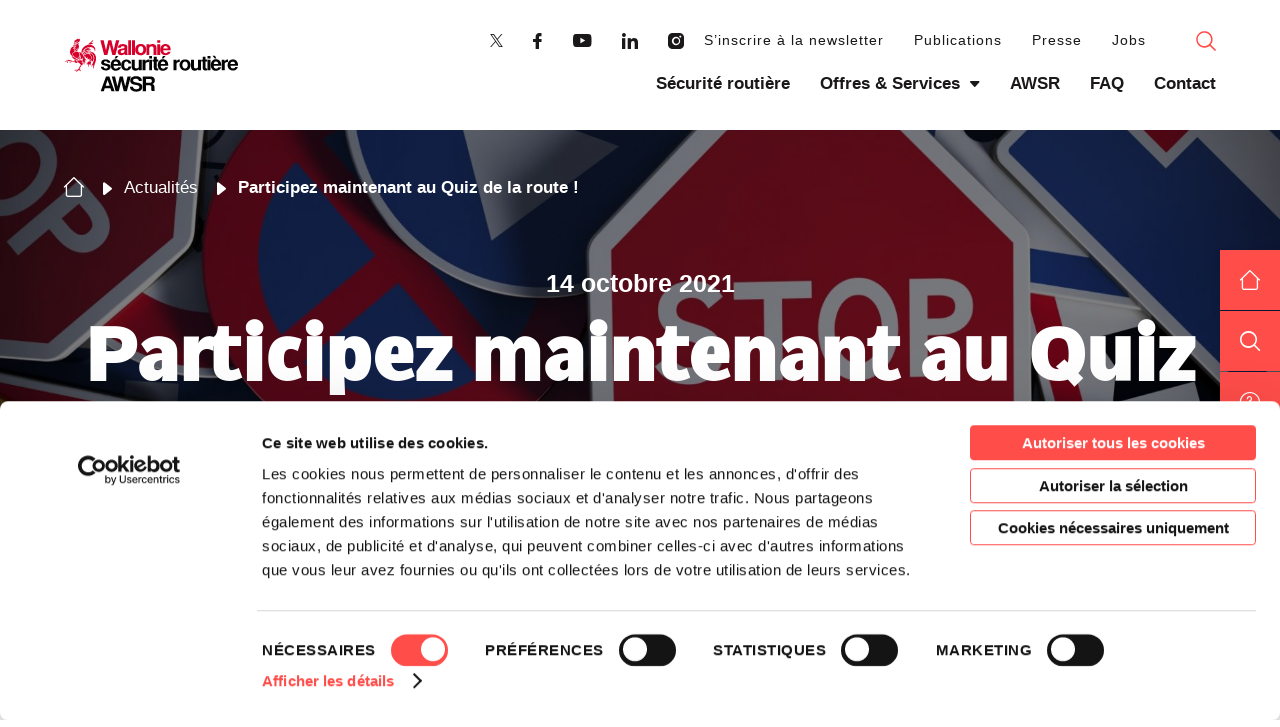

--- FILE ---
content_type: text/html; charset=UTF-8
request_url: https://www.awsr.be/participez-maintenant-au-quiz-de-la-route/
body_size: 8497
content:
<!doctype html>

<html lang="fr-FR">

<head>
	<meta charset="UTF-8">
	<meta name="HandheldFriendly" content="true" />
	<meta name="viewport" content="width=device-width, initial-scale=1">
	<meta name="author" content="AWSR">
	<link rel="profile" href="https://gmpg.org/xfn/11">

	<script id="Cookiebot" src="https://consent.cookiebot.com/uc.js" data-cbid="d30a6cc1-542e-4a8b-82a1-1928317cdc29" data-blockingmode="auto" type="text/javascript"></script>
	<!-- Google Tag Manager -->
<script>(function(w,d,s,l,i){w[l]=w[l]||[];w[l].push({'gtm.start':
new Date().getTime(),event:'gtm.js'});var f=d.getElementsByTagName(s)[0],
j=d.createElement(s),dl=l!='dataLayer'?'&l='+l:'';j.async=true;j.src=
'https://www.googletagmanager.com/gtm.js?id='+i+dl;f.parentNode.insertBefore(j,f);
})(window,document,'script','dataLayer','GTM-58MQC7LF');</script>
<!-- End Google Tag Manager -->
  <meta name='robots' content='max-image-preview:large' />
	<style>img:is([sizes="auto" i], [sizes^="auto," i]) { contain-intrinsic-size: 3000px 1500px }</style>
	
<!-- GBL SEO plugin. -->
<title>AWSR - Quiz de la route 2021</title>
<meta name="description" content="Le Quiz de la route est de retour pour une nouvelle édition !">
<meta property="og:title" content="AWSR - Quiz de la route 2021" />
<meta property="og:url" content="https://www.awsr.be/participez-maintenant-au-quiz-de-la-route/" />
<link rel="canonical" href="https://www.awsr.be/participez-maintenant-au-quiz-de-la-route/" />
<meta property="og:image" content="https://www.awsr.be/wp-content/uploads/2021/10/istock-506448160-560x292.jpg" />
<meta property="og:description" content="Le Quiz de la route est de retour pour une nouvelle édition !" />
<meta property="og:type" content="article" />
<link rel="image_src" href="https://www.awsr.be/wp-content/uploads/2021/10/istock-506448160-560x292.jpg" />
<!-- / GBL SEO plugin. -->

<link rel='dns-prefetch' href='//cdn.jsdelivr.net' />
<link rel="alternate" type="application/rss+xml" title="AWSR &raquo; Flux" href="https://www.awsr.be/feed/" />
<style id='classic-theme-styles-inline-css' type='text/css'>
/*! This file is auto-generated */
.wp-block-button__link{color:#fff;background-color:#32373c;border-radius:9999px;box-shadow:none;text-decoration:none;padding:calc(.667em + 2px) calc(1.333em + 2px);font-size:1.125em}.wp-block-file__button{background:#32373c;color:#fff;text-decoration:none}
</style>
<style id='safe-svg-svg-icon-style-inline-css' type='text/css'>
.safe-svg-cover{text-align:center}.safe-svg-cover .safe-svg-inside{display:inline-block;max-width:100%}.safe-svg-cover svg{fill:currentColor;height:100%;max-height:100%;max-width:100%;width:100%}

</style>
<style id='global-styles-inline-css' type='text/css'>
:root{--wp--preset--aspect-ratio--square: 1;--wp--preset--aspect-ratio--4-3: 4/3;--wp--preset--aspect-ratio--3-4: 3/4;--wp--preset--aspect-ratio--3-2: 3/2;--wp--preset--aspect-ratio--2-3: 2/3;--wp--preset--aspect-ratio--16-9: 16/9;--wp--preset--aspect-ratio--9-16: 9/16;--wp--preset--color--black: #000000;--wp--preset--color--cyan-bluish-gray: #abb8c3;--wp--preset--color--white: #ffffff;--wp--preset--color--pale-pink: #f78da7;--wp--preset--color--vivid-red: #cf2e2e;--wp--preset--color--luminous-vivid-orange: #ff6900;--wp--preset--color--luminous-vivid-amber: #fcb900;--wp--preset--color--light-green-cyan: #7bdcb5;--wp--preset--color--vivid-green-cyan: #00d084;--wp--preset--color--pale-cyan-blue: #8ed1fc;--wp--preset--color--vivid-cyan-blue: #0693e3;--wp--preset--color--vivid-purple: #9b51e0;--wp--preset--gradient--vivid-cyan-blue-to-vivid-purple: linear-gradient(135deg,rgba(6,147,227,1) 0%,rgb(155,81,224) 100%);--wp--preset--gradient--light-green-cyan-to-vivid-green-cyan: linear-gradient(135deg,rgb(122,220,180) 0%,rgb(0,208,130) 100%);--wp--preset--gradient--luminous-vivid-amber-to-luminous-vivid-orange: linear-gradient(135deg,rgba(252,185,0,1) 0%,rgba(255,105,0,1) 100%);--wp--preset--gradient--luminous-vivid-orange-to-vivid-red: linear-gradient(135deg,rgba(255,105,0,1) 0%,rgb(207,46,46) 100%);--wp--preset--gradient--very-light-gray-to-cyan-bluish-gray: linear-gradient(135deg,rgb(238,238,238) 0%,rgb(169,184,195) 100%);--wp--preset--gradient--cool-to-warm-spectrum: linear-gradient(135deg,rgb(74,234,220) 0%,rgb(151,120,209) 20%,rgb(207,42,186) 40%,rgb(238,44,130) 60%,rgb(251,105,98) 80%,rgb(254,248,76) 100%);--wp--preset--gradient--blush-light-purple: linear-gradient(135deg,rgb(255,206,236) 0%,rgb(152,150,240) 100%);--wp--preset--gradient--blush-bordeaux: linear-gradient(135deg,rgb(254,205,165) 0%,rgb(254,45,45) 50%,rgb(107,0,62) 100%);--wp--preset--gradient--luminous-dusk: linear-gradient(135deg,rgb(255,203,112) 0%,rgb(199,81,192) 50%,rgb(65,88,208) 100%);--wp--preset--gradient--pale-ocean: linear-gradient(135deg,rgb(255,245,203) 0%,rgb(182,227,212) 50%,rgb(51,167,181) 100%);--wp--preset--gradient--electric-grass: linear-gradient(135deg,rgb(202,248,128) 0%,rgb(113,206,126) 100%);--wp--preset--gradient--midnight: linear-gradient(135deg,rgb(2,3,129) 0%,rgb(40,116,252) 100%);--wp--preset--font-size--small: 13px;--wp--preset--font-size--medium: 20px;--wp--preset--font-size--large: 36px;--wp--preset--font-size--x-large: 42px;--wp--preset--spacing--20: 0.44rem;--wp--preset--spacing--30: 0.67rem;--wp--preset--spacing--40: 1rem;--wp--preset--spacing--50: 1.5rem;--wp--preset--spacing--60: 2.25rem;--wp--preset--spacing--70: 3.38rem;--wp--preset--spacing--80: 5.06rem;--wp--preset--shadow--natural: 6px 6px 9px rgba(0, 0, 0, 0.2);--wp--preset--shadow--deep: 12px 12px 50px rgba(0, 0, 0, 0.4);--wp--preset--shadow--sharp: 6px 6px 0px rgba(0, 0, 0, 0.2);--wp--preset--shadow--outlined: 6px 6px 0px -3px rgba(255, 255, 255, 1), 6px 6px rgba(0, 0, 0, 1);--wp--preset--shadow--crisp: 6px 6px 0px rgba(0, 0, 0, 1);}:where(.is-layout-flex){gap: 0.5em;}:where(.is-layout-grid){gap: 0.5em;}body .is-layout-flex{display: flex;}.is-layout-flex{flex-wrap: wrap;align-items: center;}.is-layout-flex > :is(*, div){margin: 0;}body .is-layout-grid{display: grid;}.is-layout-grid > :is(*, div){margin: 0;}:where(.wp-block-columns.is-layout-flex){gap: 2em;}:where(.wp-block-columns.is-layout-grid){gap: 2em;}:where(.wp-block-post-template.is-layout-flex){gap: 1.25em;}:where(.wp-block-post-template.is-layout-grid){gap: 1.25em;}.has-black-color{color: var(--wp--preset--color--black) !important;}.has-cyan-bluish-gray-color{color: var(--wp--preset--color--cyan-bluish-gray) !important;}.has-white-color{color: var(--wp--preset--color--white) !important;}.has-pale-pink-color{color: var(--wp--preset--color--pale-pink) !important;}.has-vivid-red-color{color: var(--wp--preset--color--vivid-red) !important;}.has-luminous-vivid-orange-color{color: var(--wp--preset--color--luminous-vivid-orange) !important;}.has-luminous-vivid-amber-color{color: var(--wp--preset--color--luminous-vivid-amber) !important;}.has-light-green-cyan-color{color: var(--wp--preset--color--light-green-cyan) !important;}.has-vivid-green-cyan-color{color: var(--wp--preset--color--vivid-green-cyan) !important;}.has-pale-cyan-blue-color{color: var(--wp--preset--color--pale-cyan-blue) !important;}.has-vivid-cyan-blue-color{color: var(--wp--preset--color--vivid-cyan-blue) !important;}.has-vivid-purple-color{color: var(--wp--preset--color--vivid-purple) !important;}.has-black-background-color{background-color: var(--wp--preset--color--black) !important;}.has-cyan-bluish-gray-background-color{background-color: var(--wp--preset--color--cyan-bluish-gray) !important;}.has-white-background-color{background-color: var(--wp--preset--color--white) !important;}.has-pale-pink-background-color{background-color: var(--wp--preset--color--pale-pink) !important;}.has-vivid-red-background-color{background-color: var(--wp--preset--color--vivid-red) !important;}.has-luminous-vivid-orange-background-color{background-color: var(--wp--preset--color--luminous-vivid-orange) !important;}.has-luminous-vivid-amber-background-color{background-color: var(--wp--preset--color--luminous-vivid-amber) !important;}.has-light-green-cyan-background-color{background-color: var(--wp--preset--color--light-green-cyan) !important;}.has-vivid-green-cyan-background-color{background-color: var(--wp--preset--color--vivid-green-cyan) !important;}.has-pale-cyan-blue-background-color{background-color: var(--wp--preset--color--pale-cyan-blue) !important;}.has-vivid-cyan-blue-background-color{background-color: var(--wp--preset--color--vivid-cyan-blue) !important;}.has-vivid-purple-background-color{background-color: var(--wp--preset--color--vivid-purple) !important;}.has-black-border-color{border-color: var(--wp--preset--color--black) !important;}.has-cyan-bluish-gray-border-color{border-color: var(--wp--preset--color--cyan-bluish-gray) !important;}.has-white-border-color{border-color: var(--wp--preset--color--white) !important;}.has-pale-pink-border-color{border-color: var(--wp--preset--color--pale-pink) !important;}.has-vivid-red-border-color{border-color: var(--wp--preset--color--vivid-red) !important;}.has-luminous-vivid-orange-border-color{border-color: var(--wp--preset--color--luminous-vivid-orange) !important;}.has-luminous-vivid-amber-border-color{border-color: var(--wp--preset--color--luminous-vivid-amber) !important;}.has-light-green-cyan-border-color{border-color: var(--wp--preset--color--light-green-cyan) !important;}.has-vivid-green-cyan-border-color{border-color: var(--wp--preset--color--vivid-green-cyan) !important;}.has-pale-cyan-blue-border-color{border-color: var(--wp--preset--color--pale-cyan-blue) !important;}.has-vivid-cyan-blue-border-color{border-color: var(--wp--preset--color--vivid-cyan-blue) !important;}.has-vivid-purple-border-color{border-color: var(--wp--preset--color--vivid-purple) !important;}.has-vivid-cyan-blue-to-vivid-purple-gradient-background{background: var(--wp--preset--gradient--vivid-cyan-blue-to-vivid-purple) !important;}.has-light-green-cyan-to-vivid-green-cyan-gradient-background{background: var(--wp--preset--gradient--light-green-cyan-to-vivid-green-cyan) !important;}.has-luminous-vivid-amber-to-luminous-vivid-orange-gradient-background{background: var(--wp--preset--gradient--luminous-vivid-amber-to-luminous-vivid-orange) !important;}.has-luminous-vivid-orange-to-vivid-red-gradient-background{background: var(--wp--preset--gradient--luminous-vivid-orange-to-vivid-red) !important;}.has-very-light-gray-to-cyan-bluish-gray-gradient-background{background: var(--wp--preset--gradient--very-light-gray-to-cyan-bluish-gray) !important;}.has-cool-to-warm-spectrum-gradient-background{background: var(--wp--preset--gradient--cool-to-warm-spectrum) !important;}.has-blush-light-purple-gradient-background{background: var(--wp--preset--gradient--blush-light-purple) !important;}.has-blush-bordeaux-gradient-background{background: var(--wp--preset--gradient--blush-bordeaux) !important;}.has-luminous-dusk-gradient-background{background: var(--wp--preset--gradient--luminous-dusk) !important;}.has-pale-ocean-gradient-background{background: var(--wp--preset--gradient--pale-ocean) !important;}.has-electric-grass-gradient-background{background: var(--wp--preset--gradient--electric-grass) !important;}.has-midnight-gradient-background{background: var(--wp--preset--gradient--midnight) !important;}.has-small-font-size{font-size: var(--wp--preset--font-size--small) !important;}.has-medium-font-size{font-size: var(--wp--preset--font-size--medium) !important;}.has-large-font-size{font-size: var(--wp--preset--font-size--large) !important;}.has-x-large-font-size{font-size: var(--wp--preset--font-size--x-large) !important;}
:where(.wp-block-post-template.is-layout-flex){gap: 1.25em;}:where(.wp-block-post-template.is-layout-grid){gap: 1.25em;}
:where(.wp-block-columns.is-layout-flex){gap: 2em;}:where(.wp-block-columns.is-layout-grid){gap: 2em;}
:root :where(.wp-block-pullquote){font-size: 1.5em;line-height: 1.6;}
</style>
<link rel='stylesheet' id='contact-form-7-css' href='https://www.awsr.be/wp-content/plugins/contact-form-7/includes/css/styles.css?ver=6.1.3' type='text/css' media='all' />
<link rel='stylesheet' id='gblmaster-style-css' href='https://www.awsr.be/wp-content/themes/gblmaster/style.css?ver=6.8.3' type='text/css' media='all' />
<link rel='stylesheet' id='select2_css-css' href='https://cdn.jsdelivr.net/npm/select2@4.1.0-beta.1/dist/css/select2.min.css?ver=6.8.3' type='text/css' media='all' />
<link rel='stylesheet' id='cf7cf-style-css' href='https://www.awsr.be/wp-content/plugins/cf7-conditional-fields/style.css?ver=2.6.6' type='text/css' media='all' />
<script type="text/javascript" id="gbl_modal-js-extra">
/* <![CDATA[ */
var gbl_modal = {"ajax_url":"https:\/\/www.awsr.be\/wp-admin\/admin-ajax.php"};
/* ]]> */
</script>
<script type="text/javascript" src="https://www.awsr.be/wp-content/plugins/gbl_modal/assets/js/gblmodal.js?ver=6.8.3" id="gbl_modal-js"></script>
<script type="text/javascript" src="https://www.awsr.be/wp-includes/js/jquery/jquery.min.js?ver=3.7.1" data-cookieconsent="ignore"></script>
<script type="text/javascript" src="https://www.awsr.be/wp-includes/js/jquery/jquery-migrate.min.js?ver=3.4.1" id="jquery-migrate-js"></script>
<script type="text/javascript" src="https://cdn.jsdelivr.net/npm/select2@4.1.0-beta.1/dist/js/select2.min.js?ver=6.8.3" id="select2-js"></script>
<script type="text/javascript" src="https://cdn.jsdelivr.net/momentjs/latest/moment.min.js?ver=6.8.3" id="gbl-moment-js"></script>
<script type="text/javascript" src="https://cdn.jsdelivr.net/npm/daterangepicker/daterangepicker.min.js?ver=6.8.3" id="gbl-daterange-js"></script>
<link rel="https://api.w.org/" href="https://www.awsr.be/wp-json/" /><link rel="alternate" title="JSON" type="application/json" href="https://www.awsr.be/wp-json/wp/v2/posts/7390" /><link rel="canonical" href="https://www.awsr.be/participez-maintenant-au-quiz-de-la-route/" />

  	

<link rel="apple-touch-icon" sizes="180x180" href="https://www.awsr.be/wp-content/themes/gblmaster/favicons/apple-touch-icon.png">
<link rel="icon" type="image/png" sizes="32x32" href="https://www.awsr.be/wp-content/themes/gblmaster/favicons/favicon-32x32.png">
<link rel="icon" type="image/png" sizes="194x194" href="https://www.awsr.be/wp-content/themes/gblmaster/favicons/favicon-194x194.png">
<link rel="icon" type="image/png" sizes="192x192" href="https://www.awsr.be/wp-content/themes/gblmaster/favicons/android-chrome-192x192.png">
<link rel="icon" type="image/png" sizes="16x16" href="https://www.awsr.be/wp-content/themes/gblmaster/favicons/favicon-16x16.png">
<link rel="manifest" href="https://www.awsr.be/wp-content/themes/gblmaster/favicons/site.webmanifest">
<link rel="mask-icon" href="https://www.awsr.be/wp-content/themes/gblmaster/favicons/safari-pinned-tab.svg" color="#000000">
<meta name="msapplication-TileColor" content="#ff4d4a">
<meta name="msapplication-TileImage" content="/mstile-144x144.png">
<meta name="theme-color" content="#ffffff">
					
</head>

<body class="wp-singular post-template-default single single-post postid-7390 single-format-standard wp-theme-gblmaster">
  <!-- Google Tag Manager (noscript) -->
<noscript><iframe src="https://www.googletagmanager.com/ns.html?id=GTM-58MQC7LF"
height="0" width="0" style="display:none;visibility:hidden"></iframe></noscript>
<!-- End Google Tag Manager (noscript) -->
	<div id="sticky-menu"><div class="menu-sticky-container"><ul id="sticky-menu" class="sticky-menu"><li id="menu-item-405" class="home-sticky menu-item menu-item-type-post_type menu-item-object-page menu-item-home menu-item-405"><a href="https://www.awsr.be/">Retour accueil</a></li>
<li id="menu-item-446" class="search-sticky menu-item menu-item-type-custom menu-item-object-custom menu-item-446"><a href="/?s=">Faire une recherche</a></li>
<li id="menu-item-506" class="faq-sticky menu-item menu-item-type-post_type menu-item-object-page menu-item-506"><a href="https://www.awsr.be/faq/">Une question ?</a></li>
<li id="menu-item-2429" class="newsletter-sticky menu-item menu-item-type-post_type menu-item-object-page menu-item-2429"><a href="https://www.awsr.be/contact/">Prendre contact</a></li>
</ul></div></div>

		<div id="page" class="site">
	<a class="skip-link screen-reader-text" href="#content">Skip to content</a>

	<header id="site-header">
		<div class="header-container">

			<div id="site-branding">
											<p class="site-title"><a href="https://www.awsr.be/" rel="home">AWSR</a></p>
																<p class="site-description">Agence wallonne pour la Sécurité routière</p>
									</div><!-- .site-branding -->

			<nav id="site-navigation">
				<button class="menu-toggle collapse" aria-controls="primary-menu" id="primary-menu-toggle" aria-expanded="false">
					<span>Primary Menu</span>
				</button>
				<div id="main-menu-toggle-wrapper">
					<div class="inner-toggle">
						<div class="top-menu-wrapper">
							<div id="social-menu"><div class="menu-social-menu-container"><ul id="social-menu" class="social-menu"><li id="menu-item-14" class="twitter menu-item menu-item-type-custom menu-item-object-custom menu-item-14"><a target="_blank" href="https://twitter.com/AWSR_be">Twitter</a></li>
<li id="menu-item-13" class="facebook menu-item menu-item-type-custom menu-item-object-custom menu-item-13"><a target="_blank" href="https://www.facebook.com/awsr.be/">Facebook</a></li>
<li id="menu-item-16" class="youtube menu-item menu-item-type-custom menu-item-object-custom menu-item-16"><a target="_blank" href="https://www.youtube.com/channel/UCcfjBogKAtinZIsLqjiUM1A">Youtube</a></li>
<li id="menu-item-15" class="linkedin menu-item menu-item-type-custom menu-item-object-custom menu-item-15"><a target="_blank" href="https://www.linkedin.com/company/awsr/?originalSubdomain=be">Linkedin</a></li>
<li id="menu-item-17" class="instagram menu-item menu-item-type-custom menu-item-object-custom menu-item-17"><a target="_blank" href="https://www.instagram.com/awsr.be/?hl=fr">Instagram</a></li>
</ul></div></div>
							<div id="secondary-menu"><div class="menu-top-container"><ul id="top-menu" class="top-menu"><li id="menu-item-13806" class="menu-item menu-item-type-post_type menu-item-object-page menu-item-13806"><a href="https://www.awsr.be/newsletter/">S’inscrire à la newsletter</a></li>
<li id="menu-item-442" class="menu-item menu-item-type-post_type menu-item-object-page menu-item-442"><a href="https://www.awsr.be/archives/publications/">Publications</a></li>
<li id="menu-item-562" class="menu-item menu-item-type-post_type menu-item-object-page menu-item-562"><a href="https://www.awsr.be/presse/">Presse</a></li>
<li id="menu-item-7079" class="menu-item menu-item-type-post_type menu-item-object-page menu-item-7079"><a href="https://www.awsr.be/offres-demploi/">Jobs</a></li>
<li id="menu-item-3502" class="item-mobile menu-item menu-item-type-post_type menu-item-object-page menu-item-3502"><a href="https://www.awsr.be/nos-partenaires/">Partenaires</a></li>
<li id="menu-item-3503" class="item-mobile menu-item menu-item-type-post_type menu-item-object-page menu-item-3503"><a href="https://www.awsr.be/archives/">Publications</a></li>
</ul></div></div>
															<div class="search-menu-wrapper">
									<a href="/?s=" class="search">Search</a>
								</div>
							</div>
							<div id="primary-menu"><div class="menu-main-menu-container"><ul id="primary-menu" class="primary-menu"><li id="menu-item-412" class="menu-item menu-item-type-post_type menu-item-object-page menu-item-412"><a href="https://www.awsr.be/securite-routiere/">Sécurité routière</a></li>
<li id="menu-item-410" class="menu-item menu-item-type-post_type menu-item-object-page menu-item-has-children menu-item-410"><a href="https://www.awsr.be/offres-et-services/">Offres &#038; Services</a>
<ul class="sub-menu">
	<li id="menu-item-431" class="menu-item menu-item-type-post_type menu-item-object-services menu-item-431"><a href="https://www.awsr.be/services/aptitude-a-la-conduite/">Aptitude à la conduite – DAC</a></li>
	<li id="menu-item-430" class="menu-item menu-item-type-post_type menu-item-object-services menu-item-430"><a href="https://www.awsr.be/services/accompagnement-des-victimes-de-la-route/">Accompagnement des victimes de la route &#8211; AVR</a></li>
	<li id="menu-item-429" class="menu-item menu-item-type-post_type menu-item-object-services menu-item-429"><a href="https://www.awsr.be/services/formation/">Formation</a></li>
	<li id="menu-item-9145" class="menu-item menu-item-type-custom menu-item-object-custom menu-item-9145"><a href="https://rendezvouspedagogique.awsr.be/">Rendez-vous pédagogique</a></li>
	<li id="menu-item-427" class="menu-item menu-item-type-post_type menu-item-object-services menu-item-427"><a href="https://www.awsr.be/services/communication-sensibilisation/">Communication et Sensibilisation</a></li>
	<li id="menu-item-426" class="menu-item menu-item-type-post_type menu-item-object-services menu-item-426"><a href="https://www.awsr.be/services/etudes-statistiques/">Etudes et Statistiques</a></li>
</ul>
</li>
<li id="menu-item-411" class="menu-item menu-item-type-post_type menu-item-object-page menu-item-411"><a href="https://www.awsr.be/awsr/">AWSR</a></li>
<li id="menu-item-438" class="menu-item menu-item-type-post_type menu-item-object-page menu-item-438"><a href="https://www.awsr.be/faq/">FAQ</a></li>
<li id="menu-item-439" class="menu-item menu-item-type-post_type menu-item-object-page menu-item-439"><a href="https://www.awsr.be/contact/">Contact</a></li>
<li id="menu-item-3504" class="item-mobile menu-item menu-item-type-post_type menu-item-object-page menu-item-3504"><a href="https://www.awsr.be/actualites/">Actualités</a></li>
</ul></div></div>
						</div>
					</div>
				</nav>
			</div>
		</header>
		<!-- #site-content -->
		<div id="site-content">

<main id="main-content" role="main">

	
		<article id="post-7390" class="post-7390 post type-post status-publish format-standard has-post-thumbnail hentry category-news year-2021">


              <div class="page-hero ">
          <header class="page-header" style="background-image:url(https://www.awsr.be/wp-content/uploads/2021/10/istock-506448160-scaled.jpg)">
            <div class="content-header">
              <div class="breadcrumb"><a href="https://www.awsr.be">Accueil</a>  <a href="https://www.awsr.be/actualites/">Actualités</a>  <span>Participez maintenant au Quiz de la route !</span></div>
              <div class="sub-title">14 octobre 2021</div>
              <h1>Participez maintenant au Quiz de la route !</h1>
            </div>
          </header><!-- .page-header -->
                </div><!-- .page-hero -->

      <div class="page-content">
        <div class="inner-page-content">
                  </div>
      </div><!-- .page-content -->
                          <div class="page-flex">
                                    <section class="section-flexible section-textimage half text_top" >
  <div class="wrapper-inner-flex">
   <div class="inner-flex">

    <div class="inner-flex-block inner-flex-block-text text">
     <p><strong>Vous pensez tout connaitre du code de la route ? Alors, testez vos connaissances et tentez de remporter un des 200 prix mis en jeu.</strong></p>
<p>Le Quiz de la Route a lieu jusqu’au 15 novembre.</p>
<p>Pour participer, rien de plus simple ! Allez sur <a href="https://quizdelaroute.be/?utm_source=AWSR&amp;utm_medium=News%20AWSR&amp;utm_campaign=qdlr" target="_blank" rel="noopener noreferrer"><span><strong>www.quizdelaroute.be</strong></span></a> et c’est parti.</p>
<ul>
<li>Le quiz comporte 10 questions à choix multiple</li>
<li>Le quiz est <strong>gratuit</strong> et existe en 2 langues: français et néerlandais</li>
<li>Toute personne qui obtient un score minimum de <strong>7/10</strong> et qui répond aux questions subsidiaires est susceptible de remporter à titre personnel l’un des nombreux prix mis en jeu</li>
</ul>
   </div>

   <div class="inner-flex-block inner-flex-block-img">
            <figure>
          <img width="640" height="265" src="https://www.awsr.be/wp-content/uploads/2021/10/awsr-qdlr-2021-website-banner-1088-x450-15-november-1024x424.jpg" class="attachment-large size-large" alt="Awsr Qdlr 2021 Website Banner 1088 X450 15 November" decoding="async" fetchpriority="high" srcset="https://www.awsr.be/wp-content/uploads/2021/10/awsr-qdlr-2021-website-banner-1088-x450-15-november-1024x424.jpg 1024w, https://www.awsr.be/wp-content/uploads/2021/10/awsr-qdlr-2021-website-banner-1088-x450-15-november-600x248.jpg 600w, https://www.awsr.be/wp-content/uploads/2021/10/awsr-qdlr-2021-website-banner-1088-x450-15-november-768x318.jpg 768w, https://www.awsr.be/wp-content/uploads/2021/10/awsr-qdlr-2021-website-banner-1088-x450-15-november-1536x635.jpg 1536w, https://www.awsr.be/wp-content/uploads/2021/10/awsr-qdlr-2021-website-banner-1088-x450-15-november-2048x847.jpg 2048w, https://www.awsr.be/wp-content/uploads/2021/10/awsr-qdlr-2021-website-banner-1088-x450-15-november-scaled.jpg 1920w" sizes="(max-width: 640px) 100vw, 640px" />        </figure>
          </div>
  </div>
</div>
</section>
                                                          <section class="section-flexible section-textalone center" >
	<div class="inner">
          <div class="text"><p><strong>Envie de participer avec vos collègues ? C’est possible !</strong></p>
<ul>
<li><strong>Inscrivez</strong> votre entreprise en cliquant <a href="https://quizdelaroute.be/entreprises/" target="_blank" rel="noopener noreferrer">ici</a></li>
<li><strong>Un hyperlien</strong> personnalisé sera automatiquement généré, via lequel vos collègues pourront jouer</li>
<li>Vous pourrez également télécharger <strong>des visuels</strong> afin de faire la promotion en interne et motiver vos collègues à participer</li>
</ul>
<p>Bonne chance !</p>
</div>
      </div>
</section>
                                      </div>
      </article><!-- #post-7390 -->


<section class="moreNews">
  <h2>Autres actualités</h2>
  <div class="wrapper">
    <article id="post-16240" class="post-16240 post type-post status-publish format-standard has-post-thumbnail hentry category-news year-2026">
	<a href="https://www.awsr.be/sieges-auto-attention-aux-erreurs-frequentes/">
		<div class="wrapper-header">
							  <figure class="bg-img" style="background-image: url('https://www.awsr.be/wp-content/uploads/2026/01/campagne-velo-avril-banner-cp-de-49-600x200.png')">
    Campagne Vélo Avril Banner Cp De (49)  </figure>

                				<div class="tax-wrapper"><span>News</span></div>
      		</div>
		<div class="wrapper-content">
			<time itemprop="datePublished" datetime="2026-01-16T06:05:04+01:00" >16 janvier 2026</time>
			<h3 class="post-title ">
        Sièges auto : attention aux erreurs fréquentes    
  </h3> 		</div>
	</a>
</article>
<!-- #post-16240 -->
<article id="post-9571" class="post-9571 post type-post status-publish format-standard has-post-thumbnail hentry category-news year-2026">
	<a href="https://www.awsr.be/route-enneigee-nos-conseils-pour-vous-deplacer-en-securite/">
		<div class="wrapper-header">
							  <figure class="bg-img" style="background-image: url('https://www.awsr.be/wp-content/uploads/2023/01/neige-600x400.jpg')">
    Car Tires On Winter Road  </figure>

                				<div class="tax-wrapper"><span>News</span></div>
      		</div>
		<div class="wrapper-content">
			<time itemprop="datePublished" datetime="2026-01-05T13:00:07+01:00" >05 janvier 2026</time>
			<h3 class="post-title ">
        Route enneigée : nos conseils pour vous déplacer en sécurité    
  </h3> 		</div>
	</a>
</article>
<!-- #post-9571 -->
<article id="post-16015" class="post-16015 post type-post status-publish format-standard has-post-thumbnail hentry category-news year-2025">
	<a href="https://www.awsr.be/decouvrez-nos-recettes-de-mocktails-pour-profiter-des-fetes-en-toute-securite/">
		<div class="wrapper-header">
							  <figure class="bg-img" style="background-image: url('https://www.awsr.be/wp-content/uploads/2024/12/istock-1599378204-600x400.jpg')">
    Mocktail  </figure>

                				<div class="tax-wrapper"><span>News</span></div>
      		</div>
		<div class="wrapper-content">
			<time itemprop="datePublished" datetime="2025-12-05T09:00:23+01:00" >05 décembre 2025</time>
			<h3 class="post-title ">
        Découvrez nos recettes de mocktails pour profiter des fêtes en toute sécurité    
  </h3> 		</div>
	</a>
</article>
<!-- #post-16015 -->
  </div>
  <div class="more">
              <a class="btn" target="" href="https://www.awsr.be/actualites/"><span>Toutes les actualités</span></a>
    </div>
</section>
</main><!-- #main -->


</div>

<!-- #site-footer -->
<footer id="site-footer">
	<div class="inner-footer">
		<div id="main-footer">

			<div class="info-client">
				<address>
					<p class="site-name">AWSR</p>

										<a href="https://www.google.com/maps/dir//Chaussée de Liège, 654C+5100+JAMBES+Belgique" class="address" target="_blank">
						<p>Chaussée de Liège, 654C</p>
						<p>5100 JAMBES</p>
						<p>Belgique</p>
					</a>

										<a href="mailto:" class="email"></a>
					<a href="tel:081821300" class="tel">+32 (0)81 821 300</a>
					<p class="fax"></p>
				</address>
				<p style="margin-top:10px;font-size: 14px">TVA BE 0539.960.891 – RPM Liège (div.Namur)<br/>BE45 0017 1714 1789</p>
				<div class="logos-partenaires">
																		<a href="https://www.wallonie.be/fr" class="" target="_blank">
								<img width="54" height="74" src="https://www.awsr.be/wp-content/uploads/2021/01/logo_wallonie-e1654861073696.png" class="attachment-medium size-medium" alt="Logo Wallonie" decoding="async" loading="lazy" />							</a>
													<a href="http://www.cswsr.be/" class="" target="_blank">
								<img width="150" height="80" src="https://www.awsr.be/wp-content/uploads/2021/01/logo_cswsr.png" class="attachment-medium size-medium" alt="Logo Cswsr" decoding="async" loading="lazy" />							</a>
															</div>
			</div>
			<!-- #footer-menu -->
			<div class="wrapper-footer-menu">
				<div class="menu-footer-container"><ul id="footer-menu" class="footer-menu"><li id="menu-item-454" class="col-primary menu-item menu-item-type-custom menu-item-object-custom menu-item-has-children menu-item-454"><a href="#">#</a>
<ul class="sub-menu">
	<li id="menu-item-462" class="menu-item menu-item-type-post_type menu-item-object-page menu-item-462"><a href="https://www.awsr.be/securite-routiere/">Sécurité routière</a></li>
	<li id="menu-item-459" class="menu-item menu-item-type-post_type menu-item-object-page menu-item-459"><a href="https://www.awsr.be/offres-et-services/">Offres et services</a></li>
	<li id="menu-item-509" class="menu-item menu-item-type-post_type menu-item-object-page menu-item-509"><a href="https://www.awsr.be/awsr/">AWSR</a></li>
	<li id="menu-item-457" class="menu-item menu-item-type-post_type menu-item-object-page menu-item-457"><a href="https://www.awsr.be/faq/">FAQ</a></li>
</ul>
</li>
<li id="menu-item-455" class="col-primary menu-item menu-item-type-custom menu-item-object-custom menu-item-has-children menu-item-455"><a href="#">#</a>
<ul class="sub-menu">
	<li id="menu-item-458" class="menu-item menu-item-type-post_type menu-item-object-page menu-item-458"><a href="https://www.awsr.be/contact/">Contact</a></li>
	<li id="menu-item-514" class="menu-item menu-item-type-post_type menu-item-object-page menu-item-514"><a href="https://www.awsr.be/nos-partenaires/">Partenaires</a></li>
	<li id="menu-item-510" class="menu-item menu-item-type-post_type menu-item-object-page menu-item-510"><a href="https://www.awsr.be/archives/">Publications</a></li>
</ul>
</li>
<li id="menu-item-456" class="col-secondary menu-item menu-item-type-custom menu-item-object-custom menu-item-has-children menu-item-456"><a href="#">#</a>
<ul class="sub-menu">
	<li id="menu-item-1945" class="menu-item menu-item-type-post_type menu-item-object-page menu-item-1945"><a href="https://www.awsr.be/presse/">Presse</a></li>
	<li id="menu-item-460" class="menu-item menu-item-type-post_type menu-item-object-page menu-item-460"><a href="https://www.awsr.be/archives/publications/">Publications</a></li>
</ul>
</li>
</ul></div>				<div class="social-container">
					<div class="menu-social-menu-container"><ul id="menu-social-menu" class="gbl-social-menu"><li class="twitter menu-item menu-item-type-custom menu-item-object-custom menu-item-14"><a target="_blank" href="https://twitter.com/AWSR_be">Twitter</a></li>
<li class="facebook menu-item menu-item-type-custom menu-item-object-custom menu-item-13"><a target="_blank" href="https://www.facebook.com/awsr.be/">Facebook</a></li>
<li class="youtube menu-item menu-item-type-custom menu-item-object-custom menu-item-16"><a target="_blank" href="https://www.youtube.com/channel/UCcfjBogKAtinZIsLqjiUM1A">Youtube</a></li>
<li class="linkedin menu-item menu-item-type-custom menu-item-object-custom menu-item-15"><a target="_blank" href="https://www.linkedin.com/company/awsr/?originalSubdomain=be">Linkedin</a></li>
<li class="instagram menu-item menu-item-type-custom menu-item-object-custom menu-item-17"><a target="_blank" href="https://www.instagram.com/awsr.be/?hl=fr">Instagram</a></li>
</ul></div>				</div>
			</div>
			<div class="block-newsletter">
				<div class="mailchhimp">
					<p class="h4">Inscrivez-vous à notre newsletter</p>
					<a href="/newsletter" class="btn"><span>Je m'inscris</span></a>
				</div>

			</div>
		</div>
		<!-- #colophon -->
		<div id="colophon" role="contentinfo">
			<div class="credits-wrapper">
													<p class="credit">© Copyright 2026 AWSR - Tous les droits sont réservés</p>
								<div class="gdpr-menu">
					<div class="menu-gdpr-menu-container"><ul id="menu-gdpr-menu" class="menu"><li id="menu-item-20" class="menu-item menu-item-type-post_type menu-item-object-page menu-item-20"><a href="https://www.awsr.be/conditions-generales-dutilisation/">Termes et conditions</a></li>
<li id="menu-item-22" class="menu-item menu-item-type-post_type menu-item-object-page menu-item-22"><a href="https://www.awsr.be/politique-de-confidentialite/">Politique de confidentialité</a></li>
<li id="menu-item-24" class="menu-item menu-item-type-post_type menu-item-object-page menu-item-24"><a href="https://www.awsr.be/politique-de-confidentialite-des-cookies/">Politique des cookies</a></li>
</ul></div>				</div>
			</div>

			<p class="copyright">
				<a target="_blank" class="madebyglobule" rel="nofollow" href="http://www.globulebleu.com" title="Visiter le site de globulebleu">Réalisé par Globule Bleu</a>
			</p>
		</div>
	</footer>

</div>
<!-- script -->
<script type="speculationrules">
{"prefetch":[{"source":"document","where":{"and":[{"href_matches":"\/*"},{"not":{"href_matches":["\/wp-*.php","\/wp-admin\/*","\/wp-content\/uploads\/*","\/wp-content\/*","\/wp-content\/plugins\/*","\/wp-content\/themes\/gblmaster\/*","\/*\\?(.+)"]}},{"not":{"selector_matches":"a[rel~=\"nofollow\"]"}},{"not":{"selector_matches":".no-prefetch, .no-prefetch a"}}]},"eagerness":"conservative"}]}
</script>
<script type="text/javascript" src="https://www.awsr.be/wp-includes/js/dist/hooks.min.js?ver=4d63a3d491d11ffd8ac6" id="wp-hooks-js"></script>
<script type="text/javascript" src="https://www.awsr.be/wp-includes/js/dist/i18n.min.js?ver=5e580eb46a90c2b997e6" id="wp-i18n-js"></script>
<script type="text/javascript" id="wp-i18n-js-after">
/* <![CDATA[ */
wp.i18n.setLocaleData( { 'text direction\u0004ltr': [ 'ltr' ] } );
/* ]]> */
</script>
<script type="text/javascript" src="https://www.awsr.be/wp-content/plugins/contact-form-7/includes/swv/js/index.js?ver=6.1.3" id="swv-js"></script>
<script type="text/javascript" id="contact-form-7-js-translations">
/* <![CDATA[ */
( function( domain, translations ) {
	var localeData = translations.locale_data[ domain ] || translations.locale_data.messages;
	localeData[""].domain = domain;
	wp.i18n.setLocaleData( localeData, domain );
} )( "contact-form-7", {"translation-revision-date":"2025-02-06 12:02:14+0000","generator":"GlotPress\/4.0.1","domain":"messages","locale_data":{"messages":{"":{"domain":"messages","plural-forms":"nplurals=2; plural=n > 1;","lang":"fr"},"This contact form is placed in the wrong place.":["Ce formulaire de contact est plac\u00e9 dans un mauvais endroit."],"Error:":["Erreur\u00a0:"]}},"comment":{"reference":"includes\/js\/index.js"}} );
/* ]]> */
</script>
<script type="text/javascript" id="contact-form-7-js-before">
/* <![CDATA[ */
var wpcf7 = {
    "api": {
        "root": "https:\/\/www.awsr.be\/wp-json\/",
        "namespace": "contact-form-7\/v1"
    }
};
/* ]]> */
</script>
<script type="text/javascript" src="https://www.awsr.be/wp-content/plugins/contact-form-7/includes/js/index.js?ver=6.1.3" id="contact-form-7-js"></script>
<script type="text/javascript" id="gblmaster-scripts-js-extra">
/* <![CDATA[ */
var frontendajax = {"ajaxurl":"https:\/\/www.awsr.be\/wp-admin\/admin-ajax.php","home":"https:\/\/www.awsr.be","loader":"https:\/\/www.awsr.be\/wp-content\/themes\/gblmaster\/img\/gif\/loader.gif","modalIE":"<div class=\"text\">\n<h2 class=\"highlight\"><span style=\"text-decoration: underline;\">Incompatibilit\u00e9 du navigateur Web<\/span><\/h2>\n<p>Nous sommes d\u00e9sol\u00e9s mais ce site Web n\u2019est pas compatible avec Internet Explorer. Pour une exp\u00e9rience compl\u00e8te, veuillez utiliser des navigateurs Web tels que Mozilla Firefox, Google Chrome, Microsoft Edge ou Safari<\/p>\n<\/div>\n"};
/* ]]> */
</script>
<script type="text/javascript" src="https://www.awsr.be/wp-content/themes/gblmaster/js/gblmaster.min.js?ver=6.8.3" data-cookieconsent="ignore"></script>
<script type="text/javascript" id="wpcf7cf-scripts-js-extra">
/* <![CDATA[ */
var wpcf7cf_global_settings = {"ajaxurl":"https:\/\/www.awsr.be\/wp-admin\/admin-ajax.php"};
/* ]]> */
</script>
<script type="text/javascript" src="https://www.awsr.be/wp-content/plugins/cf7-conditional-fields/js/scripts.js?ver=2.6.6" id="wpcf7cf-scripts-js"></script>
<script type="text/javascript" src="https://www.google.com/recaptcha/api.js?render=6Lf33LQaAAAAAILwAcB5mhDVtWFOaJMVpO1_oHOr&amp;ver=3.0" id="google-recaptcha-js"></script>
<script type="text/javascript" src="https://www.awsr.be/wp-includes/js/dist/vendor/wp-polyfill.min.js?ver=3.15.0" id="wp-polyfill-js"></script>
<script type="text/javascript" id="wpcf7-recaptcha-js-before">
/* <![CDATA[ */
var wpcf7_recaptcha = {
    "sitekey": "6Lf33LQaAAAAAILwAcB5mhDVtWFOaJMVpO1_oHOr",
    "actions": {
        "homepage": "homepage",
        "contactform": "contactform"
    }
};
/* ]]> */
</script>
<script type="text/javascript" src="https://www.awsr.be/wp-content/plugins/contact-form-7/modules/recaptcha/index.js?ver=6.1.3" id="wpcf7-recaptcha-js"></script>

</body>

</html>


--- FILE ---
content_type: text/html; charset=utf-8
request_url: https://www.google.com/recaptcha/api2/anchor?ar=1&k=6Lf33LQaAAAAAILwAcB5mhDVtWFOaJMVpO1_oHOr&co=aHR0cHM6Ly93d3cuYXdzci5iZTo0NDM.&hl=en&v=PoyoqOPhxBO7pBk68S4YbpHZ&size=invisible&anchor-ms=20000&execute-ms=30000&cb=8kw2ixobu3pz
body_size: 48486
content:
<!DOCTYPE HTML><html dir="ltr" lang="en"><head><meta http-equiv="Content-Type" content="text/html; charset=UTF-8">
<meta http-equiv="X-UA-Compatible" content="IE=edge">
<title>reCAPTCHA</title>
<style type="text/css">
/* cyrillic-ext */
@font-face {
  font-family: 'Roboto';
  font-style: normal;
  font-weight: 400;
  font-stretch: 100%;
  src: url(//fonts.gstatic.com/s/roboto/v48/KFO7CnqEu92Fr1ME7kSn66aGLdTylUAMa3GUBHMdazTgWw.woff2) format('woff2');
  unicode-range: U+0460-052F, U+1C80-1C8A, U+20B4, U+2DE0-2DFF, U+A640-A69F, U+FE2E-FE2F;
}
/* cyrillic */
@font-face {
  font-family: 'Roboto';
  font-style: normal;
  font-weight: 400;
  font-stretch: 100%;
  src: url(//fonts.gstatic.com/s/roboto/v48/KFO7CnqEu92Fr1ME7kSn66aGLdTylUAMa3iUBHMdazTgWw.woff2) format('woff2');
  unicode-range: U+0301, U+0400-045F, U+0490-0491, U+04B0-04B1, U+2116;
}
/* greek-ext */
@font-face {
  font-family: 'Roboto';
  font-style: normal;
  font-weight: 400;
  font-stretch: 100%;
  src: url(//fonts.gstatic.com/s/roboto/v48/KFO7CnqEu92Fr1ME7kSn66aGLdTylUAMa3CUBHMdazTgWw.woff2) format('woff2');
  unicode-range: U+1F00-1FFF;
}
/* greek */
@font-face {
  font-family: 'Roboto';
  font-style: normal;
  font-weight: 400;
  font-stretch: 100%;
  src: url(//fonts.gstatic.com/s/roboto/v48/KFO7CnqEu92Fr1ME7kSn66aGLdTylUAMa3-UBHMdazTgWw.woff2) format('woff2');
  unicode-range: U+0370-0377, U+037A-037F, U+0384-038A, U+038C, U+038E-03A1, U+03A3-03FF;
}
/* math */
@font-face {
  font-family: 'Roboto';
  font-style: normal;
  font-weight: 400;
  font-stretch: 100%;
  src: url(//fonts.gstatic.com/s/roboto/v48/KFO7CnqEu92Fr1ME7kSn66aGLdTylUAMawCUBHMdazTgWw.woff2) format('woff2');
  unicode-range: U+0302-0303, U+0305, U+0307-0308, U+0310, U+0312, U+0315, U+031A, U+0326-0327, U+032C, U+032F-0330, U+0332-0333, U+0338, U+033A, U+0346, U+034D, U+0391-03A1, U+03A3-03A9, U+03B1-03C9, U+03D1, U+03D5-03D6, U+03F0-03F1, U+03F4-03F5, U+2016-2017, U+2034-2038, U+203C, U+2040, U+2043, U+2047, U+2050, U+2057, U+205F, U+2070-2071, U+2074-208E, U+2090-209C, U+20D0-20DC, U+20E1, U+20E5-20EF, U+2100-2112, U+2114-2115, U+2117-2121, U+2123-214F, U+2190, U+2192, U+2194-21AE, U+21B0-21E5, U+21F1-21F2, U+21F4-2211, U+2213-2214, U+2216-22FF, U+2308-230B, U+2310, U+2319, U+231C-2321, U+2336-237A, U+237C, U+2395, U+239B-23B7, U+23D0, U+23DC-23E1, U+2474-2475, U+25AF, U+25B3, U+25B7, U+25BD, U+25C1, U+25CA, U+25CC, U+25FB, U+266D-266F, U+27C0-27FF, U+2900-2AFF, U+2B0E-2B11, U+2B30-2B4C, U+2BFE, U+3030, U+FF5B, U+FF5D, U+1D400-1D7FF, U+1EE00-1EEFF;
}
/* symbols */
@font-face {
  font-family: 'Roboto';
  font-style: normal;
  font-weight: 400;
  font-stretch: 100%;
  src: url(//fonts.gstatic.com/s/roboto/v48/KFO7CnqEu92Fr1ME7kSn66aGLdTylUAMaxKUBHMdazTgWw.woff2) format('woff2');
  unicode-range: U+0001-000C, U+000E-001F, U+007F-009F, U+20DD-20E0, U+20E2-20E4, U+2150-218F, U+2190, U+2192, U+2194-2199, U+21AF, U+21E6-21F0, U+21F3, U+2218-2219, U+2299, U+22C4-22C6, U+2300-243F, U+2440-244A, U+2460-24FF, U+25A0-27BF, U+2800-28FF, U+2921-2922, U+2981, U+29BF, U+29EB, U+2B00-2BFF, U+4DC0-4DFF, U+FFF9-FFFB, U+10140-1018E, U+10190-1019C, U+101A0, U+101D0-101FD, U+102E0-102FB, U+10E60-10E7E, U+1D2C0-1D2D3, U+1D2E0-1D37F, U+1F000-1F0FF, U+1F100-1F1AD, U+1F1E6-1F1FF, U+1F30D-1F30F, U+1F315, U+1F31C, U+1F31E, U+1F320-1F32C, U+1F336, U+1F378, U+1F37D, U+1F382, U+1F393-1F39F, U+1F3A7-1F3A8, U+1F3AC-1F3AF, U+1F3C2, U+1F3C4-1F3C6, U+1F3CA-1F3CE, U+1F3D4-1F3E0, U+1F3ED, U+1F3F1-1F3F3, U+1F3F5-1F3F7, U+1F408, U+1F415, U+1F41F, U+1F426, U+1F43F, U+1F441-1F442, U+1F444, U+1F446-1F449, U+1F44C-1F44E, U+1F453, U+1F46A, U+1F47D, U+1F4A3, U+1F4B0, U+1F4B3, U+1F4B9, U+1F4BB, U+1F4BF, U+1F4C8-1F4CB, U+1F4D6, U+1F4DA, U+1F4DF, U+1F4E3-1F4E6, U+1F4EA-1F4ED, U+1F4F7, U+1F4F9-1F4FB, U+1F4FD-1F4FE, U+1F503, U+1F507-1F50B, U+1F50D, U+1F512-1F513, U+1F53E-1F54A, U+1F54F-1F5FA, U+1F610, U+1F650-1F67F, U+1F687, U+1F68D, U+1F691, U+1F694, U+1F698, U+1F6AD, U+1F6B2, U+1F6B9-1F6BA, U+1F6BC, U+1F6C6-1F6CF, U+1F6D3-1F6D7, U+1F6E0-1F6EA, U+1F6F0-1F6F3, U+1F6F7-1F6FC, U+1F700-1F7FF, U+1F800-1F80B, U+1F810-1F847, U+1F850-1F859, U+1F860-1F887, U+1F890-1F8AD, U+1F8B0-1F8BB, U+1F8C0-1F8C1, U+1F900-1F90B, U+1F93B, U+1F946, U+1F984, U+1F996, U+1F9E9, U+1FA00-1FA6F, U+1FA70-1FA7C, U+1FA80-1FA89, U+1FA8F-1FAC6, U+1FACE-1FADC, U+1FADF-1FAE9, U+1FAF0-1FAF8, U+1FB00-1FBFF;
}
/* vietnamese */
@font-face {
  font-family: 'Roboto';
  font-style: normal;
  font-weight: 400;
  font-stretch: 100%;
  src: url(//fonts.gstatic.com/s/roboto/v48/KFO7CnqEu92Fr1ME7kSn66aGLdTylUAMa3OUBHMdazTgWw.woff2) format('woff2');
  unicode-range: U+0102-0103, U+0110-0111, U+0128-0129, U+0168-0169, U+01A0-01A1, U+01AF-01B0, U+0300-0301, U+0303-0304, U+0308-0309, U+0323, U+0329, U+1EA0-1EF9, U+20AB;
}
/* latin-ext */
@font-face {
  font-family: 'Roboto';
  font-style: normal;
  font-weight: 400;
  font-stretch: 100%;
  src: url(//fonts.gstatic.com/s/roboto/v48/KFO7CnqEu92Fr1ME7kSn66aGLdTylUAMa3KUBHMdazTgWw.woff2) format('woff2');
  unicode-range: U+0100-02BA, U+02BD-02C5, U+02C7-02CC, U+02CE-02D7, U+02DD-02FF, U+0304, U+0308, U+0329, U+1D00-1DBF, U+1E00-1E9F, U+1EF2-1EFF, U+2020, U+20A0-20AB, U+20AD-20C0, U+2113, U+2C60-2C7F, U+A720-A7FF;
}
/* latin */
@font-face {
  font-family: 'Roboto';
  font-style: normal;
  font-weight: 400;
  font-stretch: 100%;
  src: url(//fonts.gstatic.com/s/roboto/v48/KFO7CnqEu92Fr1ME7kSn66aGLdTylUAMa3yUBHMdazQ.woff2) format('woff2');
  unicode-range: U+0000-00FF, U+0131, U+0152-0153, U+02BB-02BC, U+02C6, U+02DA, U+02DC, U+0304, U+0308, U+0329, U+2000-206F, U+20AC, U+2122, U+2191, U+2193, U+2212, U+2215, U+FEFF, U+FFFD;
}
/* cyrillic-ext */
@font-face {
  font-family: 'Roboto';
  font-style: normal;
  font-weight: 500;
  font-stretch: 100%;
  src: url(//fonts.gstatic.com/s/roboto/v48/KFO7CnqEu92Fr1ME7kSn66aGLdTylUAMa3GUBHMdazTgWw.woff2) format('woff2');
  unicode-range: U+0460-052F, U+1C80-1C8A, U+20B4, U+2DE0-2DFF, U+A640-A69F, U+FE2E-FE2F;
}
/* cyrillic */
@font-face {
  font-family: 'Roboto';
  font-style: normal;
  font-weight: 500;
  font-stretch: 100%;
  src: url(//fonts.gstatic.com/s/roboto/v48/KFO7CnqEu92Fr1ME7kSn66aGLdTylUAMa3iUBHMdazTgWw.woff2) format('woff2');
  unicode-range: U+0301, U+0400-045F, U+0490-0491, U+04B0-04B1, U+2116;
}
/* greek-ext */
@font-face {
  font-family: 'Roboto';
  font-style: normal;
  font-weight: 500;
  font-stretch: 100%;
  src: url(//fonts.gstatic.com/s/roboto/v48/KFO7CnqEu92Fr1ME7kSn66aGLdTylUAMa3CUBHMdazTgWw.woff2) format('woff2');
  unicode-range: U+1F00-1FFF;
}
/* greek */
@font-face {
  font-family: 'Roboto';
  font-style: normal;
  font-weight: 500;
  font-stretch: 100%;
  src: url(//fonts.gstatic.com/s/roboto/v48/KFO7CnqEu92Fr1ME7kSn66aGLdTylUAMa3-UBHMdazTgWw.woff2) format('woff2');
  unicode-range: U+0370-0377, U+037A-037F, U+0384-038A, U+038C, U+038E-03A1, U+03A3-03FF;
}
/* math */
@font-face {
  font-family: 'Roboto';
  font-style: normal;
  font-weight: 500;
  font-stretch: 100%;
  src: url(//fonts.gstatic.com/s/roboto/v48/KFO7CnqEu92Fr1ME7kSn66aGLdTylUAMawCUBHMdazTgWw.woff2) format('woff2');
  unicode-range: U+0302-0303, U+0305, U+0307-0308, U+0310, U+0312, U+0315, U+031A, U+0326-0327, U+032C, U+032F-0330, U+0332-0333, U+0338, U+033A, U+0346, U+034D, U+0391-03A1, U+03A3-03A9, U+03B1-03C9, U+03D1, U+03D5-03D6, U+03F0-03F1, U+03F4-03F5, U+2016-2017, U+2034-2038, U+203C, U+2040, U+2043, U+2047, U+2050, U+2057, U+205F, U+2070-2071, U+2074-208E, U+2090-209C, U+20D0-20DC, U+20E1, U+20E5-20EF, U+2100-2112, U+2114-2115, U+2117-2121, U+2123-214F, U+2190, U+2192, U+2194-21AE, U+21B0-21E5, U+21F1-21F2, U+21F4-2211, U+2213-2214, U+2216-22FF, U+2308-230B, U+2310, U+2319, U+231C-2321, U+2336-237A, U+237C, U+2395, U+239B-23B7, U+23D0, U+23DC-23E1, U+2474-2475, U+25AF, U+25B3, U+25B7, U+25BD, U+25C1, U+25CA, U+25CC, U+25FB, U+266D-266F, U+27C0-27FF, U+2900-2AFF, U+2B0E-2B11, U+2B30-2B4C, U+2BFE, U+3030, U+FF5B, U+FF5D, U+1D400-1D7FF, U+1EE00-1EEFF;
}
/* symbols */
@font-face {
  font-family: 'Roboto';
  font-style: normal;
  font-weight: 500;
  font-stretch: 100%;
  src: url(//fonts.gstatic.com/s/roboto/v48/KFO7CnqEu92Fr1ME7kSn66aGLdTylUAMaxKUBHMdazTgWw.woff2) format('woff2');
  unicode-range: U+0001-000C, U+000E-001F, U+007F-009F, U+20DD-20E0, U+20E2-20E4, U+2150-218F, U+2190, U+2192, U+2194-2199, U+21AF, U+21E6-21F0, U+21F3, U+2218-2219, U+2299, U+22C4-22C6, U+2300-243F, U+2440-244A, U+2460-24FF, U+25A0-27BF, U+2800-28FF, U+2921-2922, U+2981, U+29BF, U+29EB, U+2B00-2BFF, U+4DC0-4DFF, U+FFF9-FFFB, U+10140-1018E, U+10190-1019C, U+101A0, U+101D0-101FD, U+102E0-102FB, U+10E60-10E7E, U+1D2C0-1D2D3, U+1D2E0-1D37F, U+1F000-1F0FF, U+1F100-1F1AD, U+1F1E6-1F1FF, U+1F30D-1F30F, U+1F315, U+1F31C, U+1F31E, U+1F320-1F32C, U+1F336, U+1F378, U+1F37D, U+1F382, U+1F393-1F39F, U+1F3A7-1F3A8, U+1F3AC-1F3AF, U+1F3C2, U+1F3C4-1F3C6, U+1F3CA-1F3CE, U+1F3D4-1F3E0, U+1F3ED, U+1F3F1-1F3F3, U+1F3F5-1F3F7, U+1F408, U+1F415, U+1F41F, U+1F426, U+1F43F, U+1F441-1F442, U+1F444, U+1F446-1F449, U+1F44C-1F44E, U+1F453, U+1F46A, U+1F47D, U+1F4A3, U+1F4B0, U+1F4B3, U+1F4B9, U+1F4BB, U+1F4BF, U+1F4C8-1F4CB, U+1F4D6, U+1F4DA, U+1F4DF, U+1F4E3-1F4E6, U+1F4EA-1F4ED, U+1F4F7, U+1F4F9-1F4FB, U+1F4FD-1F4FE, U+1F503, U+1F507-1F50B, U+1F50D, U+1F512-1F513, U+1F53E-1F54A, U+1F54F-1F5FA, U+1F610, U+1F650-1F67F, U+1F687, U+1F68D, U+1F691, U+1F694, U+1F698, U+1F6AD, U+1F6B2, U+1F6B9-1F6BA, U+1F6BC, U+1F6C6-1F6CF, U+1F6D3-1F6D7, U+1F6E0-1F6EA, U+1F6F0-1F6F3, U+1F6F7-1F6FC, U+1F700-1F7FF, U+1F800-1F80B, U+1F810-1F847, U+1F850-1F859, U+1F860-1F887, U+1F890-1F8AD, U+1F8B0-1F8BB, U+1F8C0-1F8C1, U+1F900-1F90B, U+1F93B, U+1F946, U+1F984, U+1F996, U+1F9E9, U+1FA00-1FA6F, U+1FA70-1FA7C, U+1FA80-1FA89, U+1FA8F-1FAC6, U+1FACE-1FADC, U+1FADF-1FAE9, U+1FAF0-1FAF8, U+1FB00-1FBFF;
}
/* vietnamese */
@font-face {
  font-family: 'Roboto';
  font-style: normal;
  font-weight: 500;
  font-stretch: 100%;
  src: url(//fonts.gstatic.com/s/roboto/v48/KFO7CnqEu92Fr1ME7kSn66aGLdTylUAMa3OUBHMdazTgWw.woff2) format('woff2');
  unicode-range: U+0102-0103, U+0110-0111, U+0128-0129, U+0168-0169, U+01A0-01A1, U+01AF-01B0, U+0300-0301, U+0303-0304, U+0308-0309, U+0323, U+0329, U+1EA0-1EF9, U+20AB;
}
/* latin-ext */
@font-face {
  font-family: 'Roboto';
  font-style: normal;
  font-weight: 500;
  font-stretch: 100%;
  src: url(//fonts.gstatic.com/s/roboto/v48/KFO7CnqEu92Fr1ME7kSn66aGLdTylUAMa3KUBHMdazTgWw.woff2) format('woff2');
  unicode-range: U+0100-02BA, U+02BD-02C5, U+02C7-02CC, U+02CE-02D7, U+02DD-02FF, U+0304, U+0308, U+0329, U+1D00-1DBF, U+1E00-1E9F, U+1EF2-1EFF, U+2020, U+20A0-20AB, U+20AD-20C0, U+2113, U+2C60-2C7F, U+A720-A7FF;
}
/* latin */
@font-face {
  font-family: 'Roboto';
  font-style: normal;
  font-weight: 500;
  font-stretch: 100%;
  src: url(//fonts.gstatic.com/s/roboto/v48/KFO7CnqEu92Fr1ME7kSn66aGLdTylUAMa3yUBHMdazQ.woff2) format('woff2');
  unicode-range: U+0000-00FF, U+0131, U+0152-0153, U+02BB-02BC, U+02C6, U+02DA, U+02DC, U+0304, U+0308, U+0329, U+2000-206F, U+20AC, U+2122, U+2191, U+2193, U+2212, U+2215, U+FEFF, U+FFFD;
}
/* cyrillic-ext */
@font-face {
  font-family: 'Roboto';
  font-style: normal;
  font-weight: 900;
  font-stretch: 100%;
  src: url(//fonts.gstatic.com/s/roboto/v48/KFO7CnqEu92Fr1ME7kSn66aGLdTylUAMa3GUBHMdazTgWw.woff2) format('woff2');
  unicode-range: U+0460-052F, U+1C80-1C8A, U+20B4, U+2DE0-2DFF, U+A640-A69F, U+FE2E-FE2F;
}
/* cyrillic */
@font-face {
  font-family: 'Roboto';
  font-style: normal;
  font-weight: 900;
  font-stretch: 100%;
  src: url(//fonts.gstatic.com/s/roboto/v48/KFO7CnqEu92Fr1ME7kSn66aGLdTylUAMa3iUBHMdazTgWw.woff2) format('woff2');
  unicode-range: U+0301, U+0400-045F, U+0490-0491, U+04B0-04B1, U+2116;
}
/* greek-ext */
@font-face {
  font-family: 'Roboto';
  font-style: normal;
  font-weight: 900;
  font-stretch: 100%;
  src: url(//fonts.gstatic.com/s/roboto/v48/KFO7CnqEu92Fr1ME7kSn66aGLdTylUAMa3CUBHMdazTgWw.woff2) format('woff2');
  unicode-range: U+1F00-1FFF;
}
/* greek */
@font-face {
  font-family: 'Roboto';
  font-style: normal;
  font-weight: 900;
  font-stretch: 100%;
  src: url(//fonts.gstatic.com/s/roboto/v48/KFO7CnqEu92Fr1ME7kSn66aGLdTylUAMa3-UBHMdazTgWw.woff2) format('woff2');
  unicode-range: U+0370-0377, U+037A-037F, U+0384-038A, U+038C, U+038E-03A1, U+03A3-03FF;
}
/* math */
@font-face {
  font-family: 'Roboto';
  font-style: normal;
  font-weight: 900;
  font-stretch: 100%;
  src: url(//fonts.gstatic.com/s/roboto/v48/KFO7CnqEu92Fr1ME7kSn66aGLdTylUAMawCUBHMdazTgWw.woff2) format('woff2');
  unicode-range: U+0302-0303, U+0305, U+0307-0308, U+0310, U+0312, U+0315, U+031A, U+0326-0327, U+032C, U+032F-0330, U+0332-0333, U+0338, U+033A, U+0346, U+034D, U+0391-03A1, U+03A3-03A9, U+03B1-03C9, U+03D1, U+03D5-03D6, U+03F0-03F1, U+03F4-03F5, U+2016-2017, U+2034-2038, U+203C, U+2040, U+2043, U+2047, U+2050, U+2057, U+205F, U+2070-2071, U+2074-208E, U+2090-209C, U+20D0-20DC, U+20E1, U+20E5-20EF, U+2100-2112, U+2114-2115, U+2117-2121, U+2123-214F, U+2190, U+2192, U+2194-21AE, U+21B0-21E5, U+21F1-21F2, U+21F4-2211, U+2213-2214, U+2216-22FF, U+2308-230B, U+2310, U+2319, U+231C-2321, U+2336-237A, U+237C, U+2395, U+239B-23B7, U+23D0, U+23DC-23E1, U+2474-2475, U+25AF, U+25B3, U+25B7, U+25BD, U+25C1, U+25CA, U+25CC, U+25FB, U+266D-266F, U+27C0-27FF, U+2900-2AFF, U+2B0E-2B11, U+2B30-2B4C, U+2BFE, U+3030, U+FF5B, U+FF5D, U+1D400-1D7FF, U+1EE00-1EEFF;
}
/* symbols */
@font-face {
  font-family: 'Roboto';
  font-style: normal;
  font-weight: 900;
  font-stretch: 100%;
  src: url(//fonts.gstatic.com/s/roboto/v48/KFO7CnqEu92Fr1ME7kSn66aGLdTylUAMaxKUBHMdazTgWw.woff2) format('woff2');
  unicode-range: U+0001-000C, U+000E-001F, U+007F-009F, U+20DD-20E0, U+20E2-20E4, U+2150-218F, U+2190, U+2192, U+2194-2199, U+21AF, U+21E6-21F0, U+21F3, U+2218-2219, U+2299, U+22C4-22C6, U+2300-243F, U+2440-244A, U+2460-24FF, U+25A0-27BF, U+2800-28FF, U+2921-2922, U+2981, U+29BF, U+29EB, U+2B00-2BFF, U+4DC0-4DFF, U+FFF9-FFFB, U+10140-1018E, U+10190-1019C, U+101A0, U+101D0-101FD, U+102E0-102FB, U+10E60-10E7E, U+1D2C0-1D2D3, U+1D2E0-1D37F, U+1F000-1F0FF, U+1F100-1F1AD, U+1F1E6-1F1FF, U+1F30D-1F30F, U+1F315, U+1F31C, U+1F31E, U+1F320-1F32C, U+1F336, U+1F378, U+1F37D, U+1F382, U+1F393-1F39F, U+1F3A7-1F3A8, U+1F3AC-1F3AF, U+1F3C2, U+1F3C4-1F3C6, U+1F3CA-1F3CE, U+1F3D4-1F3E0, U+1F3ED, U+1F3F1-1F3F3, U+1F3F5-1F3F7, U+1F408, U+1F415, U+1F41F, U+1F426, U+1F43F, U+1F441-1F442, U+1F444, U+1F446-1F449, U+1F44C-1F44E, U+1F453, U+1F46A, U+1F47D, U+1F4A3, U+1F4B0, U+1F4B3, U+1F4B9, U+1F4BB, U+1F4BF, U+1F4C8-1F4CB, U+1F4D6, U+1F4DA, U+1F4DF, U+1F4E3-1F4E6, U+1F4EA-1F4ED, U+1F4F7, U+1F4F9-1F4FB, U+1F4FD-1F4FE, U+1F503, U+1F507-1F50B, U+1F50D, U+1F512-1F513, U+1F53E-1F54A, U+1F54F-1F5FA, U+1F610, U+1F650-1F67F, U+1F687, U+1F68D, U+1F691, U+1F694, U+1F698, U+1F6AD, U+1F6B2, U+1F6B9-1F6BA, U+1F6BC, U+1F6C6-1F6CF, U+1F6D3-1F6D7, U+1F6E0-1F6EA, U+1F6F0-1F6F3, U+1F6F7-1F6FC, U+1F700-1F7FF, U+1F800-1F80B, U+1F810-1F847, U+1F850-1F859, U+1F860-1F887, U+1F890-1F8AD, U+1F8B0-1F8BB, U+1F8C0-1F8C1, U+1F900-1F90B, U+1F93B, U+1F946, U+1F984, U+1F996, U+1F9E9, U+1FA00-1FA6F, U+1FA70-1FA7C, U+1FA80-1FA89, U+1FA8F-1FAC6, U+1FACE-1FADC, U+1FADF-1FAE9, U+1FAF0-1FAF8, U+1FB00-1FBFF;
}
/* vietnamese */
@font-face {
  font-family: 'Roboto';
  font-style: normal;
  font-weight: 900;
  font-stretch: 100%;
  src: url(//fonts.gstatic.com/s/roboto/v48/KFO7CnqEu92Fr1ME7kSn66aGLdTylUAMa3OUBHMdazTgWw.woff2) format('woff2');
  unicode-range: U+0102-0103, U+0110-0111, U+0128-0129, U+0168-0169, U+01A0-01A1, U+01AF-01B0, U+0300-0301, U+0303-0304, U+0308-0309, U+0323, U+0329, U+1EA0-1EF9, U+20AB;
}
/* latin-ext */
@font-face {
  font-family: 'Roboto';
  font-style: normal;
  font-weight: 900;
  font-stretch: 100%;
  src: url(//fonts.gstatic.com/s/roboto/v48/KFO7CnqEu92Fr1ME7kSn66aGLdTylUAMa3KUBHMdazTgWw.woff2) format('woff2');
  unicode-range: U+0100-02BA, U+02BD-02C5, U+02C7-02CC, U+02CE-02D7, U+02DD-02FF, U+0304, U+0308, U+0329, U+1D00-1DBF, U+1E00-1E9F, U+1EF2-1EFF, U+2020, U+20A0-20AB, U+20AD-20C0, U+2113, U+2C60-2C7F, U+A720-A7FF;
}
/* latin */
@font-face {
  font-family: 'Roboto';
  font-style: normal;
  font-weight: 900;
  font-stretch: 100%;
  src: url(//fonts.gstatic.com/s/roboto/v48/KFO7CnqEu92Fr1ME7kSn66aGLdTylUAMa3yUBHMdazQ.woff2) format('woff2');
  unicode-range: U+0000-00FF, U+0131, U+0152-0153, U+02BB-02BC, U+02C6, U+02DA, U+02DC, U+0304, U+0308, U+0329, U+2000-206F, U+20AC, U+2122, U+2191, U+2193, U+2212, U+2215, U+FEFF, U+FFFD;
}

</style>
<link rel="stylesheet" type="text/css" href="https://www.gstatic.com/recaptcha/releases/PoyoqOPhxBO7pBk68S4YbpHZ/styles__ltr.css">
<script nonce="-d4HJH5uaR3cVY8tFovw_g" type="text/javascript">window['__recaptcha_api'] = 'https://www.google.com/recaptcha/api2/';</script>
<script type="text/javascript" src="https://www.gstatic.com/recaptcha/releases/PoyoqOPhxBO7pBk68S4YbpHZ/recaptcha__en.js" nonce="-d4HJH5uaR3cVY8tFovw_g">
      
    </script></head>
<body><div id="rc-anchor-alert" class="rc-anchor-alert"></div>
<input type="hidden" id="recaptcha-token" value="[base64]">
<script type="text/javascript" nonce="-d4HJH5uaR3cVY8tFovw_g">
      recaptcha.anchor.Main.init("[\x22ainput\x22,[\x22bgdata\x22,\x22\x22,\[base64]/[base64]/[base64]/[base64]/[base64]/UltsKytdPUU6KEU8MjA0OD9SW2wrK109RT4+NnwxOTI6KChFJjY0NTEyKT09NTUyOTYmJk0rMTxjLmxlbmd0aCYmKGMuY2hhckNvZGVBdChNKzEpJjY0NTEyKT09NTYzMjA/[base64]/[base64]/[base64]/[base64]/[base64]/[base64]/[base64]\x22,\[base64]\\u003d\x22,\x22w5vCqU7Cv8O4w6rCgFVDMDDCv8Kpw7hWecK3wrNfwonDuSzDghouw64Fw7UTwoTDvCZBw7gQO8KwVx9KdzXDhMOrQRPCusOxwrJtwpV9w77CkcOgw7YTScOLw68/aSnDkcKUw5Itwo0bccOQwp9vLcK/[base64]/DqQTCgScxw6YzK1LDi8KVw67DscOARlXDjiDDksK2w6jDjnF3VcKRwrlJw5DDoAjDtsKFwp8+wq8/[base64]/DhBTCsE7CgMKtPsOCZFsjDWtcKMOUw7RRw5JqfcKdwrPDuGYJGTU4w73CixM3ei/Cswg7wrfCjSoEE8K2WMKzwoHDinFxwps8w7HCtsK0wozCmQMJwo9xw69/wpbDhRpCw5onFz4YwowYDMOHw5jDu0Mdw4I8OMOTwr7ChsOzwoPCiGZiQEMzCAnCo8KXYzfDjR96ccOBH8OawoUNw47DisO5OkV8ScKKR8OUS8Oiw5kIwr/DtsO2IMK5FMOuw4liYhB0w5UfwpN0dRkhAF/CoMKKd0DDs8KSwo3CvSXDgsK7woXDji0JWzkDw5XDvcOkKXkWw4d/LCwcBgbDngEYwpPCosO4NFw3f1cRw67CnTTCmBLCtcKOw43DsApaw4Vgw68LMcOjw4DDtmNpwoYCGGlvw7c2IcOQNA/[base64]/Ch8OywpfDvsKQwqRHwrNee2tAwrRwHsOnIMOJwpMFwoHClMO8w5oXOWjCn8OKw4PCgBHDusK8QsKLwqrDicOGw7zDrMKfw4bDtmUwDX8QOcKgcSLDrAXCkVgKW2gaa8O3w6PDvMKSUcKVw7AXI8KVKMKTw6Ugw5YKJsK3w6slwqjCmXExcXMAwo/Do1TDusK2IGnDusKYwokBwqHCnynDuzIUw6AtIMK2wpQvwqMIcHLCscKWwqs3wrLDmQ/Cv15qMGTDrsOIByQSwqo4wrB+QBLDuD/DnMOMw5gsw7/Dq1M+w5hzwp9TaE/CnsKywqgwwrFHwqF8w6ljw6oxwp0qZB41wq3Cpx/DqcKiwpnDv0ERHMKzw43DisKrP2c7EjHCuMKgZDHDpMOubcO1wonCmh98A8KKwrg4G8ODw7pHacKjCsKdeWVVw7bDlMOaw7fDllgjwpUCwp/[base64]/CrcK/PsKPdMO4YB3DqxPCs8OIw43DiMOLGi9Xw7HCtMKFw7pKw5nDmcK9woLDjcKCf0vDrEPCglXDlWTDsMKEE2bDumUldcO+w7w7GMOrZsORw7gyw4LDr13DvCUVw4HCqcOhw6EIc8KdPxk+K8OgCXTChhDDuMOaUCcIVsKTZhIkwpthSUPDvWkwHn7Cm8OMwoQ5Z0nCi2/CrUnDjwM/w4R1w5fDtsKTwq/CjMKDw4XCo0fCucKoK17Ch8ObB8KBwqUOOcKgasO6w6M8w4wOCyHDpiHDpnUhVMKjCkLChjrDmlsvXTNaw4Yow4lMwrAxw7PDjnrDvsKrw4g1XsKcJW/CqAElwrDDpsOicl1XccOAEcOuUk7Dn8KvLgBEw7sdMsKtQcKkHlRJCsOLw6DDpGJcw6sMwrXCilTCnxvCpy8gXVzCncOLwrHCr8KdQFXCvsOcazQbNlAAwoTCqsKGa8KLNRrCjcOGMCF8dxIsw6YRXMKuwpDCs8OMwq1fc8OGMFYuwp/CryV5RMOowo7CkF1/VC9jw7XCmsOzKcOtw5TCgApjRcOCRFPCsmfCsFwZwq0uTMO+csOMw4/ChhXDuFYhKsO/wo53TsO+wrvDssKSwoo6M10Mwp7CpsOLbhF+Fj7Ck0oKbcOGLsKjJ0BIw5LDnxrDpMKAV8K2f8OmIsKKUcK8bcK0wrttw45NGDLDtgYhDm/DpxHDgCJSw5IaNAZVdwMHOxfCuMKzQMOxCMOCw6zDpyHDuC3DtsOGw5rDjH5kwpPCpMK6w6RdPMKMN8K8w6jCthTDswjDtCxVbMKvTEbDvzV7H8Kow4k9w5xgS8KMTCM4w5zCuTpobxtBw6zDqsKAJGvCicOOwp3DnsOMw4sFBlhjw4/Ck8K8w51GAsK8wr3DscKWLsK1w6rCk8KTwoXCiWEMGsKXwp5nw5heYsKlwoTCvMOSMSzCusOGdiTCjMKPKSnCmcKQw7fCqnjDljDCgsOqwrtgw4/CnsOEKUDDtTjCiCHDicOdwoTCigzDs20Xwr05I8O9V8Ovw6bDpyDDrR7DpwvDnxluV2Eew6oQwpnCvloAYsOjcsO7w6V2ICwqwppGbSfDp3LDvcOTwrnCksKLw7UPw5JRwot/KcOMwrcnwrXDgcKNw7ctw47Ck8KndsO5WcOjIcO2Hmsjwr47w5BgIcO1w50neivDuMKiIsK+eQzCicOMw4/DlCzCkcKww70Pwrplwpxsw7LCrSg3AsKKdFlQK8KSw5dqFzUVwr3CokzCqwVNw6/DqUbDs0/CsBNVw6MgwrnDh3x9BEvDvE7DhsKbw59iw7trO8KSw6TDh3jCu8OxwqpAw4rDicOCwrPDg3/Dt8O2wqIWb8K3dSnClMKUw7Q9fz51w4omEMKswoDChSHDo8O0w6XDjRDCssOULGLDhVLDpzfCmzMxY8KTYcOsUMKoTcOEw4BMbsOrfGk/[base64]/ChilyCVvChcKHABzDksK7PWjDtcKwalPDlRTDtcOTBTzCp13Dq8K6w5gucsOYDgtnw6JWwp7Cg8Kxw69VBAxpw57DoMKCKMOYwq/[base64]/CiMK9wrwUw5pxwrx5wr/DocKTasOEFcKyw7k4woRvGMOqCzULw5bCiGAtw7bCjG8Ew7XDkg3CvE9Mwq3CqMO3woFoHwfDosOUwocnGMOYfcKIw6YPf8OubUYHam/CusK2e8OQZ8O/cSEEWcO5AMOHWXR6bw/DssK0wodrYsKaHV8SMERNw47ClcO2bF3DlQTDtQ/Du3jCpMOrwplpNMKMwr/DiAfCkcOwEDnDm20yaiJ1UsKcdMK0dzrDhQ0Fw64gCnfDrcKPw43DkMOkD0VZw7vDuWpkdQXCnsKewqHCr8OHw6DDhsKqw7HDhsO9wphQanTCmsKWM0gHA8Oiw6giw6bDn8Obw5LDtk3DjsKfwrHCvcKKwrYBfMKhBH/Dl8KvY8KtTcO7wqzDvxRAwqN/wrURfsOAJxDClsKVw4zDul/DmMORw5TCvMOAUzYNw6zCv8KzwpjDtmN9w4R9dcKUw4J0JcOZwqJvwrYde1tCW3zDsyRhSHFgw4Zqwp3DlsKvwrvDmCRpwrNnwrkfFkwowoDDuMOkQcOcR8KeKsK2Sl5FwpFGw7DCg3zDrSTCm1MSH8K/wptxNcOjwqtRwqPDg2/Do3pawqzDtcKowonCl8OLDsOQw5DDrcK+wrYvZsK2dmpcw6bCv8OxwpnCqFsJNjkCOsKVOnvCq8KvYCbCl8Kaw5LDuMKww6TClsObDcOew5bDu8O4QcOuRsOKwq8DCkvCj0xIZsKEw5jDicK8e8O6XMK+w4FuDE/CjTHDnRtuCyFVVAhdMQALwoI/w58OwqLCrMKTLsKRw7DDmXhzWVUEWcKJXwnDj8KJw6DDlsKWeWfCisOcIlrDr8KFJlbDnSMuwq7Ctm4WwpjDnhhtJh/[base64]/IG7CgcKBfHpiF0IDwqXCr8OuHATClH/CvkcpT8OUeMKCwp0tw7vCsMO1w6HCtcOjw5Y4J8K8w6hTGMKDwrDCgWPCisOJwrvCqn5Cw6bDnU/CqArCnMOcZzzDp2hGw4/CvwE+w53DnMKQw5nCnB3Dv8OUw5V0w4HDghLCicOmIx8Bw6fDkjrDjcKYfsKrScOKKh7Cn1RoasKyX8OuQjrDosOAwotGDmTDrGoKScK/w43DvsKDW8OAHMOlL8Kew5DCu1PDnBLDusOqVMKawo9kwr/DhRJ6UU7DugnClEFSWHdmwpvDmH7CgcOnMx/Cv8KibMK5WcKiK0vCjsK/w77DlcKCFXjCoGDDsGM+w4LCo8KAw5zCtcOiwpJyGlvCpcKewpouLsOUw7zCkgvDjsOKw4fDlEhGFMOlwqEbUsK+wqjCjicqKHvCoHsAw7vCg8Kcw4owBxDCqiclw7LCn19aBB/DnDxaSsOtwqZWLsOYdDFWw5TCrcKxw7LDgsOowqfDpHHDl8OHwpfCk1fCjcOJw6zCh8Olw5ZYEyHDsMKNw7/[base64]/CmsK2WMKZw7DCjsOkRcO/wrFRdsOnJnTCj1nCqHXCjMKYwr3Cliolw5ZcPcK9bMK9LMK9Q8OieyrCnMOkwpg0cQjDh18/w4DCkgggw7FBNlF2w5wVw6VHw6vCjcKqWMKPSBgFw5YQCsKowq7CucOmd0jCmWIdw6hiwpzDncKeBS/Dh8OiVgXDncKOwpLDs8O4w7bCrcOeWsOKEATDmsKtCcOgwpc4TELDkcOAw4l7JsKWwobDgQMKT8OhXMKcw6fCt8KJPxrCsMKSPsOgw6rDjCDChRrCtcO6AgQVwr3DjMKMOwUWwpxww7QFTcOdwqx3b8KJwrvDhmjCngoNQsK3w4vDvXxQw5/Cn3xtw41nwrMBw4I8dX7DjSLDgmbDtcOkOMOEEcOjwpzCk8KBwo9pwoHDjcKTSsOcw4pxwoRUYRcFOjs6woDCmsKJDB/CosKwVsKyK8KBBnDDpsOOwpzDtXcfdT/[base64]/w4t8AcOSwqvCpjLDp8KgWBbDtijDuMKIMcOnwqXDpMKow6dDw5AJw7Vyw7xRwpXDmXV+w7DDgMO7bGRVw6Mqwoh8w7Ubw6YvIsKiwpzCkSVmGMKjPMOzw6LDkMKJHy/Cpk3CocOrFsKdWnXCvMO9wrrDgsOZZV7DkEYawpYaw6HCtwJawr0IZTzCiMKjPMOWwqXChRgOwroFCwXCjWzCmCYcIMOcAQLDnhPClFbDicKNWMKKX2bDn8OtBwRRKcKrUx/Dt8KNF8K/MMK9woVfNRrDjsKTXcOUHcK5w7fDr8KIwr3CqXbCs3AKN8OmYmDDmsKfwqMWw5DCgsKewr/CmlQ6w58SwobCokHDmQduGW1oF8OQw5rDucOdAsKTSsKyV8OMSgFeUTZCLcKVwp1LbCbDg8KgwofCpFU/w63Cinl4M8KEZQ/Di8K4w6HDhMO6EydNEsKSXVrCrisbw6/CmcKBBcO9w5HCqy/[base64]/DucONZ8KQwp3DgTlrdGLDpsKjw7bCrD3Dn8OdfsOINcKHejjDscO1wrrDq8OiwqTDgsKfJCfDqTlGwpkpasK+PsOFaRjCpgwIYDoowo/CjG8uZQV9UMKGAMKIwr44w4FnQsKRLm7DvW/DgsKmZBbDshM+GcKjw5zCh2nDvsOlw45mQQHCpsORwoHDlnAuw6fDuHTCmsO6w47ClATDnRDDtsOdw5dvI8KQAsOzw4ZPXHbCvWQtLsOQwr8wwqvDq0jDlgfDj8OrwoXCkWjCjcK+wobDh8KXTlxBD8OewrHCn8OuF0LDoljDpMKPXV/[base64]/[base64]/CumVcSQPDnWPDnXpVw5PDsMKFZjXCp0ZtB8OkwpPCr0fCmcKHw4RawodjdU8+FiNIw4zDmcOUwrRdNj/CvCXDkMKzw6TDuwDCq8OwGT3CksKSO8KcY8KPwo7CnwTCh8K7w4nCnDzDpcO0wpzCqMOGw7dMw7N3ZMO1aQ7CgsKVwr3DlknClsO8w4/Dlg8nOMOnw5LDkwLCqXnDl8K9DE/Dgj/CkMONSHDCmUAAesK/[base64]/[base64]/wr3CuT8lFsOgwqUIwrQ9S8OMOcO6wpY7CGBAQcKkwpLDqXfCmUg1w5BNw4DCq8OBw7A7HxTCtm9/wpQmw6bDmMKOW2w8wpvComs6Jg8Bw5nDgMKyZsONw4bDuMOGwpjDmcKYwo4swrN8NTBZSsOBwqTDpzsow4HDrsOVVcKYw4DDjcKywqjCtcO9wqLDqMKpw7nCshfDlHbCrsKTwodyK8ObwrAQGn3DvjMFCTPDu8OwUsKOasOGw7LDkQBXeMK/JDLDl8KyA8Obwq91wqZFwqtkDsKYwoZLbsOdex1ywplVw5bDhiTDumkwCkPCuXnDkxdNw44/woTCkXQ2w5bDg8KswrN5VEXDrFPCsMO1B1LCicOCwroybMOwwrLDh2MYw40Yw6TChcOlw6pdw4NPIF/CmBgkw406wpLDt8ODIkHCjW4XFmfCq8Kpwrcdw6HCgCDDtcOow5XCr8KtIEE9woYfw49/J8K9QsKWw5bDvcOowpnDrcKLw75dahvDq3pKK15Pw6djPsKEw7pTw7J6wovDpMO3c8O+ARTCukfDmBLCqsOnOlsAw7/Dt8O7SVzCo18CwqzDq8KGw7LDrQ8Lwp07BmjChMOpwoBVwpxzwpgYw7bCgjHDhcO4eD/DhlcNG2zDlsO1w6zCpsKDaE1aw6fDrMO9wrVrw48Fw650OjfDtkDDmcKNwqHDpcKdw7Ydw63CnF/ChC9Fw77CkcORVEF6w78Qw67ClXsobMOMfcO3UMKJbMOwwr3DklzDp8Oww7DDnWoXc8KLf8OkX0fDiglXS8ONVcKZwr/ClCMARHXCkMKAwo/DscO1w5wmJh3CmhTCj0YJYVd9wp9VGcO1w7PDlMK4wpvCv8KWw5jCtcKiBMKRw6lIN8KOJFM6E0XDpcOpw4M4w4IowpUzR8OMwoLDkUtkwps7Q1t6wq4LwptRAcKLTMKbw57Ch8Otw4NIw4bCrsOswrTDlsO/YjXCuCHCoxcwNBQhNG3CiMKWdcK0b8OZBMO6LMKyOsOUDsKuw6PDhDlyQ8K9MT4kw6DDhETCrsOdwprDoSbDixV6w4kdwqrCqxsHwp7CosKiwqzDrmDDmSrDjSDDnGEXw6rDmGg3KsKxczPDicKuIMKbw7DChx5GQMK+Gn/CuXjCnzojw4NIw4LCrynDum3DswTCkBMiRMOMK8OYOMK9fyHDhMOdwoYew5DDk8O3w4zCtMO8wrrDn8OzwrbCosKsw54PUHhNZEvCu8KeKG1WwoMew65xwpXChyrDu8OrCG3DsgTCn0/Cg2Y5aCXDnhNQdBM9wqd4w6MGUXTDucO5w7XDvsOjJh9vw4ZlOsKgw5JKwrJ2aMKKw4nCrCk8w7Jtwq/DjSttw5hywrLDrCnDvEXCr8OVw73CkMKMMcOowqjDly8/[base64]/[base64]/DuMKeMz81P1EqwocswoHDrCjCkXVqw6tHf0nCqsK3QcOTZMKFwp7Dq8Kmwo7Ch1/[base64]/Cr0jCozrCtQvDpsOIwqROEMOuHMK2DMKmw7xRw49CwqMKw6p1w7YowoRwJDlMS8K4wpMNw7jCjywtAAAPw6jCqmA9w6klw7Y7wpfCssOAw5/[base64]/DrF58XUPCh8OTaMKDwo9/YMOnw73DhMKVw4fCvcKAwqvCmDLCucKJGMK6HcKEB8OWwpY4D8OHwqwEw7Bsw5sUVjXDj8KTQMOHLA/DhsOSwqnCsHkIwo8uBkoEworDuz7Dp8KYw4oHwpJ+EUjCrsOXZ8K0ejIsH8O4w5bCkH/DsnnCncKkV8KYw4lgw4bCoAk6w5tfwrXCusOVcTh+w79uXsKCKcOJMnBgwqjDqcO+Q3Ntw5rCh2sww6RuPcKSwqYEwoJgw6cpJsKEwqlKw4hGdRZ7N8KBwpYDw4XCtmczNWDDsRAFwpTDi8OowrUUwp/CkwBhc8OrFcKCDm11woERw5zClsOMLcONw5ciw7QFJMK7w4EBHklEFcOeJMKLw6/Dr8OZDcOYRD/DkVdiMA8nck4mwp7CgcO7PcKMFsKww7rDojfCnFPCtx0hwodRw6/Dg0MnIzVEeMOnfDdLw7jCtXXCmsKDw6ZWwpPCqsOIw4vDl8OPw64ow5/Dtw1Ww6XDnsKswqrCksKpw7/DqQVUwphWw7TCl8KWw47ChhzCisO0wq1sLA4lSFbDhHlufDPDtETDrwocLsKHwpvDvXbDkEBFIsK/w4FOD8KwLQXCssKfwr5zM8OGHQ/[base64]/CssKAf2QnB3QnO285aMKlwrF4LBY6ZMOid8OeOsOOw49ia08nEyJmwpnDnsOFWFRnKDPDlMOjw789w7nCozZHw40GdVcSasKkwqoqN8KQN2FrwpfDt8KCwpxKwoEdw74ZDcOwwobCgsOaPcKtQWlOwq/Ch8Oew5TCumHDqAPDh8KiacOJOF8vw6DCvsOOwq8AFV92wpzDgV/CnMKnZsKlwo1ddB3DmiXCh2lDwp9EXBN7w4dZw4rDlcKgMFzCm2HCpcOCRBnCoyDDv8OCwrB4wovDqMOpKGLDoG43MC/DisOkwrnDucO1wp5cCsO7a8KIwopDDik6QsOJwpkHw4NfDFk9BDUMWcOTw7sjUDknb2/[base64]/[base64]/[base64]/CiMOywrHDpQwMw4fDoUNWw6Y7WjRMM8KiU8KRZ8OwwqvCo8O2wqbCh8KqXGUYw54aEMOVwpnDoG8hMMKaecKmWcKlw4nCpsOcwq7DtjhwFMKqPcKiH3wuwrzDvMOYL8K/O8Osa1YMw4zCpy8oIDkxwrjCuwHDncKgw5LDvV7CucKIDWbCv8KEPMKXwqjCkHBNQsK/D8OwdsKzOsO/w7bDj2vCpsKfWVYOwrh0OMOODXgkBMKoNcOow6rDoMKhw7LCnsO/KcKnXAoAw6HCjcKUwqtpwpnDvWfCscOrwoHCr0jClgjDiU0qw6TDr256w4bDsCPDm3U7wrbDu3bDmcOdVEXCocKnwqdoK8KaBn85NsKbw69/w7HDqMKpwoLCrRYYNcOQw4XDnMKbwohmwrgjcMKmakfDi3XDlMKvwr/DgMK8wq9Dw6vCvVPDpX3DlcK5w7h9GV9edwbCg0rCoF7Cn8KFwojDgMKTE8OgccONw4kJAMKdwrNEw5diwplAwqU4CMO8w5vCqWHCmsKJM0wYI8Krw5LDuzVxwrBvU8KUH8OpfznCvntCDlLCtDJBw6kUZ8OtV8KDw77DkkLClT7Do8KEd8OowrfCvGDCqA/CqUzCpxZbBsKHw6XCoAkLwrVdwrPDmnxGOCw8IwMPw53DgDnDmMOBVzbCosOcbBp5w7gBwoptw4VUw67DrhY1w4/DhznCq8OxIEnCjCwWwpDCoCU4NXTCojUiTMKXcFTCtHoxw7LDlsKVwpYBSQDCkRk3NsK/UcOfwoTDgFvColjCiMO+UsKJwpfCgMO6w7txE1vDtsK/XMKOw5FDbsOtwpEgw7DCq8K/P8OVw7lTw64xYcOCKUXCqcOXw5J+w4rCq8Klw4TDgsO1DyvDocKJP0jCll7CtEDCs8Kiw7MJY8OvUkNKKxZ/Y04rw67DpS4cw4/Du2TDsMO6wrgcw5TDqlEQJx7DoUEkEU/DrRoOw74yLDLCvcOtwpXCtA9Yw7A5w63DmcKGw57CslPCqMOEwoo6wrrCqcONN8KaDD0ew4YXOcKdfsKLbAtsU8KkwrPChRnCnVR+wp5hMMKcw4vDo8Ovw6deeMOGworDnnbCv1oscVIew4lZBEzCrsKDw4MVbGxHflM+wptVw4ZED8K3QAhawr1kwrttRx/CvMOxwod2w6bDq2lPasOoT3x4ZMOGw5fDq8OgPMKVJsO9XcO9w54/EzJ+woFIB0XCjQTCm8Kdw5Y4wrkowrl5fFjCjsO+fCYXw4nDv8KAwrt1wrLDusO3wopeez9/w4MDw5zCq8K2ZcOWw7IsY8K5wrlpBcOkwphvLGzDh13CuR/DhcKUUcKqwqPDij5bwpQOwpcow4xnw5FswodVw6AZw6/CiUHCshDCojLCuFxgw4h3bcKgwrxJdSMYJHMnw4Fnw7UEwrfCrGJ4QMKCdMKqbcORw4jDm1phS8OrwoPChcOhw7nCq8KCw4LDml91wrUEOgrCvcKUw6pIK8KxBWprw7QKa8O4wprCqUQTwoPCiVHDhcO8w5k6DhXDpMKjwr43fhTCjMOoNcOBSsOzw78qw6wbCx/DmsONDMOFFMOKDkrDg1Mow5jCl8OGP0jCtn7ClCgYwqjCkj5CP8OKMcKIwqHCgGZxworDgUnCtlXCo0nCqmTDuxTDkcKYwqoLXMK1Y3nDqhTCuMOhXsObb1PDvADCjn/DtwjCpsOHIxtHwp13w5PDrcKNw4TDqjLCp8Oaw6fCo8OOYjPCoy3CvMOlAsKfLMOKWMKUI8K9wqjDjsKCw4h7ShrDrA/DpcKeacOXw7nDo8O3OX9+V8OAw4FuSy88wpprJBjCqsO1H8Kqw5o2ccKrwr92w4/Dq8OJwrzClsOlw6PCvcOOZlLCvSogwrfDlwHCnFPCucKWHcOkw592IsKIw49QcMODwpZefWItw4lCwqrDi8KAw6jDsMOHYiwodMO/wq/DoGLCu8OFGcKhw6vDrsKkw4DCrQXCpcOCw49DfsOnLFJQD8OacHPDrHMAScOVM8KrwpxfH8ODw5rDlycQfXwnw7N2wozCiMKLw4zCq8KCVl57SMKNw5Ydwq3CsENrXMKLwrfCj8OdOmxpDsK/[base64]/wqTClS3DmT5kw7t2wpHDl8O9Aw9ow4EbwobCrcOdw5JofzPDhsODA8K6MMK9DD8cTiIUPcOCw7QBKVfCisKyHMKWZ8K3wrPCg8O9wqR/E8KiF8KEEURgUMKldsK0GcKGw6g7G8KgwpvCucOzZmjClgLCs8K6ScKowq4awrXDpsO4w73DvsK/KTrDjMOeL0jDhsKQw67CgsK2eUzChMOwacK7w61wwpTCg8KYEh3CulMlV8K7wq/DvTLDokxxU1DDlsONfV/Ctl7CocOJFnQ6ND/Cpj7Ci8OUIB3Dr3LCtMOpeMO+woM2wq3DtcKKw5Agw7bDt1NywqDCowrCoRvDv8OMw6QFcTPCmsK/w5XCjT/DrMKlT8O/wqQTPsOkGmrCoMKgwoLDsgbDs0xqwpFNOVsYQGEJwoQiwonCn396AsK4w7JUacKkwqvCqsOewqHDvyBtwqg2w4MBw6xgaGfDgzU8CsKAwrbDpifDtRV5DmPCr8ObCMOcw6PDoSzCsXtmwpkSwonCuBzDmifCucO2PsO+wqQzA2LCvcOxEsKhTsKJW8OAcMOaC8Osw7/[base64]/wo06AWpCY8K/wp/DhSvCv8OVHcO3woZawofDngdMw6vDiMKRw4BJB8OXB8KPwplrw4PDk8KAWsKRcwVYw5UMwpTCnMK0E8Obwp3CgcKFworCmSsZOMKDw40DTiZlwovDtxLDoizCosKRbmrCgjXCncO8AhZAXxNcTsKYw6wiwplYCR3DnF5vw4vCqytiwqzCpBnDtsOWdSwdwoIIUFw/w45Mc8KRY8Kew6FzFMO2MQzCin1xGB7Dj8OvL8K8VVoJEifDv8OOPRjCsHzCvFfDnU4YwpXDg8OFe8O0w6HDv8Ouw5jDn0smw6jCtybDnD3CgQF1w78jw7TDgsOCwrPDqMOeVMKgw7TDlsOowr/DoVdAQz/CjsKsasOjwoB6XVhpw6xDEXnDs8OIw6rChsOBN1/CmD/DpWnCsMOKwosqainDssOlw7dHw53Ds1wEccK4wqs6MgLCvWR+w6zDoMOvBcOReMK5w51CRsOUw5zCtMOYw7hiMcKZw5bDhFt/RsK5w6PDiQ/CncOTUVdiJMOEDsK6wogoLsKtw5kefWFhw61yw5d4w6PDkALCr8OEDGs2w5Uww7IewoAEw6RVPsKLS8K9e8OAwoA9w6Qcwo7DoUdWwpBsw7vCkBjChB4nThFsw6dEM8OPwpzCl8O5wpzDjsK0w699wqh8w4w0w60/[base64]/Cq3jCog98w6oIw7DCuW3DvUfCl27DicKQLsOVw65JesOiKgvDisO6w6rCr28mbcKTwpzCvmjDjWp+E8OEMVrDh8OKUFvClm/Dn8KENMK8wohOHz7CrgvCpDR1w7fDnEfCisOFwqwRMyN/[base64]/Dl8OdwrkKQ2gpwp/Cj1ARJ0QBw69CVcO6XcO0LCEGQsOwfjrDnFjCiQIHICNaU8O0w5zCpRdow7oFOUE1woVXPFrDpiXCh8OOTH15d8O2L8Oqwq8bwpjCk8KAelJnw6LDhnRRwodHCMO+dh4UNA04dcOzw4bDh8OXw5XCksO4w6tYwppAYBnDucK7QRTCjTxjwrlgb8Kpwq/Ck8OBw7LDpMOzw6p3wq8pw4/[base64]/YcKlwovCjHw2K07CrcKrw4jCmR7DusKGw4TClhpHw60desOMAQZRcMOlb8O8w6XCq1XCuE4vN0DCscKrN29zVl1Ew6/[base64]/[base64]/CgC3CrwcVS8KzwqTCkcKIw5YlWsK7w7vChMOEbkjDnxPDl3/DunMoK0HDncO7w5JdIjDCnF11GAMvw5IzwqjCsk1OMMOrw4B6J8KMbgNww7sqRMOMw7gTwrBMG11BT8O6wpRPfEbDr8K9CMKcw4YiBsOlwooNcGzDnl3CiTvCqgrDgnFhw6wvY8Oywpo0w6d1a0TCiMOoB8KUw7rDsFjDljVZw7/Ds17DtVHCpsO9w7vCrjBPfnLDucKQwot9wpQhF8KSKxXCkcKswqvCqj80H2vDvcOIw7V/PAHCqcOuwoVhwqvDosOcdSd9TcKuwo4swrrDq8KnFsKsw5TClMKvw6J+A3FIwpTCvRLCpMKhw7HChMKhCMKNwqDCsAEpw4fCg39DwqrCk1Rywpw9wrLDsEcawolmw43CvsOLWAXDiUPDnhzCqB9Hw5nDiFrCvT/[base64]/[base64]/wqxKwoPCpcKyC1hBwqU7w4vCqWHDinbDhxHDucO+fA7CsjEROkMxw5xlw5nCsMOmcA9rw4c5aFA/ZUk0JjrDusKEwrLDuU/Dr2pzNDdtwqrDqmfDkyTCgMKBK3LDnsKQWzHCjsKdHjMOExRRB1JMA0jDoxlSwqhlwolQTcOpT8Ksw5fDtwpobsODRG/DrMK8wqfCi8KowpfDvcOzw4DDlTnDssKjBsKSwqZVw57CmmzDjgLDul4cw7xIQcOmGk3DscK1w4EUVcO4PVrDolI6wqLCscOTbsO1woJzHMOjwrRAZsO2w6EjVMKUM8O9QnxtwpPDpBnDr8OJDsKAwrvCucOxwoFlw5/Crm/Ci8Oqw4bCunbDucK0wo9Pw4bDlDJTw6diIlrDosOcwo3CgSgOWcO/RcKlDiB4LWDDscKdw4TCr8KJwq8EwofDisO8dhQOw7LCn1TCisKuwp4GL8O9woLDuMKDdhzDl8KPESzChjU9wofDiwEcw6dgwoswwpYAw4vDncOtO8Ksw61MQjsQZ8OAw6Biwo8sexsHMC/Dj17Cimd3wofDoxx2UV8iw4lnw7jCr8O7DcKyw5jCvMKoI8OdasOUwrcDwq3CsV1fw50Cwqh1TcODw6zCnsK4aH3CuMOmwr9zBMK9wpDCjsKXKsONwopgNgHDjVs1wovCnDTDiMOMZsOFPUNAw6HCin8ywq1ne8K1MEzDssKew7M/wq3CiMKbT8Odw4gaK8KZPMOdw6Qdw6oEw6HDq8ODwpc9w4LChcKswoPDusKCNcOBw6sXT39AZsKDUV/[base64]/[base64]/[base64]/w6jClsOaRhjDr3p2CsKHQ8Kaw5HCjnRzJyoVQMONc8KzWMKOwoFKwrzDj8KELCPDg8KawoRVwokWw7XChFkFw7QFOwIyw4DCv2MCCVwvw4PDtkcRQGnDs8O/ShjDtMOvwo4Ww7B9fsOjWWBsSMOzN2lVw75+wosMw6HDusOrwpgdEiVdwoxxNMOGwr/Cg2NgCztOw6gdDnTCr8KSwrREwrYJw57DlsKYw4IbwpprwovDrsK4w5/CuhXDkcK/UAEzGBlBwoBQwqZGXMOOw6jDrlUCJj7Ds8KnwppjwosAbMKKw6VNYV7DgwZbwqEewpTCugXChSYrw63DnGvCgR3CoMOCw7YOCAJGw5F/LMKEO8KWwrDCqETDoATDjyLDkMOrw5/ChcKUecOrO8Oaw4xVwrkbPGlPSsOkH8OgwpURXGhJGG0LYcKAJHF6cwzDtMKDwp8CwqE+FBvDiMOcfcO/IMO6w7jDjcK7ECtkw4jChgxKwrF8DsKafsKLwoXCul/ClMOrUcKKwqlHUS/[base64]/wpFUKsK9IsKcBgnCpWckw7HDhnvDqsKFCU3DncOFw53CmEYgw4nCtMKFacOUwpvDlHYeAi/CtsKow47CncK0YRlqZhISSMKpwqnCjcKfw4/CnRDDnjLDhsKGw6nCv0otb8OvYcK8RFFJc8OZwq07woA3S2rDs8OqEjpYBMK3wqLCkTRKw5tJCFoTRn7CskHCqcKhw6bCtMK3FjbClcKyw5/DhcKpEndJMwPCl8OKa0XCgisRwqV/w7JdU1XDs8OfwoR+GXVrLMK0w5hhLMKhw4FrGXV5OwDDsHUIQcOKwoVlworCoXHCgMO/wqBpUcKAPSVvaUAywr3DocORQcOsw4DDgyYIUE/CmS0qwotpwrXCoWVAdjhOwpnCpg8dd3AVAsO5O8Obw501w6jDth7DvUEUwqHCmiw5w4bDmxoaIMKKwqdQw6XCnsOIw4LCgsOWaMOnw4jDiiU4w5xYw5ZDA8KPP8Kowp8qEsOCwoQjw4hBR8OWwop8FyrDmMOfwpAmwoA7QsKjKsOJwpXClsOUZQx+Vj3Cu1/ClyDDj8OgfcO/wo7DrMOZEh9cFT/Cp1kRDQZWCsKyw60twpwdQ0cOGMOvw5wIBsOFw4xEasK0woMhw5HCvAnChihoDsKKwpbCtcKRw57Dh8OdwrnDp8KFw5/ChMKqwpJIw4ZlEcOOdcKMw6Fbwr/[base64]/wrZbwoMEwp3CkiTDssOkIR5Lw6DDh8KICiYFwpPDl8OAwoUmw4DDmMO6w5nCgFVadwvCnAlew6zDncOZIinCr8KLYMOuQcO0wrXCngpLwpnDhHwjHV/CncOLdmINcB9Gw5dBw7kpEcKAQsOlbX5YRhHCqcK2JTILwodSw6BMH8KWVlIywpTDtT1Nw6XCs39gwrTCpsKvZgNQfzMbOSE6woXDjMOOwqNdwq7DsWnDh8KoZcKycmDDp8KOYsOPwpvCiAXDssOiTMKubD/CpzzDmsOtJDXCuADDvMKRcMKWJ09wVllHelbCjsKWw4x/woBUBSV2w5LCkMKSw4XDjcKxw4LCjDI4FsOPIhzDqAlewp7CnMOBUcOYwojDphLDr8KcwpZ8AsKjw7jCtcO+UScXWMKFw6/[base64]/[base64]/[base64]/DjgPChsOWVGfDlMOJa8O5w6BUVQAQaQ/DvcOrWjXCkGMTIztyDn7CinHDkMKBHMKgJsKockfCoGvChT3CvQhYwoAQGsORWsKNw6/CllkFEinCjMKuMS16w6hswocDw7UnSA0uwqk/IlXCoXXClEJJw4fCqsKOwpp0w5rDn8OnaFIeTsK4SMOzwolUY8Oaw4VWL3cXw5bCpQlndcO6dMOjHcOSwo8VXsKtw57CvQUkMDU1dcOXKsKGw7k9E0jDuX8mbcOFwpPDjxnDvzt9wonDtzjCi8KVw4rDrhc/cEVQMsO6w7kTV8KgwqnDtMKqwrXDuzEGw5xeXFIhG8Ogw6/CvnApe8Ogwr/CiHxXE3jCtAEURMOyP8KBYSTDqcODRcKvwpRcwrrDkCDDiAJDJQlNN1fCu8OxNWHDrcK+RsK/[base64]/wrsAwrQZw5EGIsKyABjDi8KVw5XCgsOVw4VBwqoYK0DCmmVAGcOBw4vCkD/Cn8OocMKhcsKPw44lw4bDkwDCj2VUUcO1ccO7VRRCOsKrIsO+woAfacOVA2zCkcKGw4HDosONcyPDiBIrV8K/dkDDlMO0wpQJw5BufgM5G8OnFsOxwrjCu8KRw6LCkMO6w7HCinTDrcKlw59dHQzCiU/[base64]/Cs8O7woAJw7LDj8Oowol4eMKIw5PDgsKzwrXCqUx1wpvCuMKMfsK8DsK0woPCpsOvMcKwLyopTgXDjBgEw4QfwqvDjnnDtzPCvcO0w5vDuQnDocKWYCPDthlsw7InKcOiF1TDunbDsWkNO8OWDHzCjDBpw6jCrSwIw4PCgz/DvktAwqlzV0MGwrEfw796eGrDgFBmd8O/w40Iwq3Di8KmAMOaQcKUw4bCkMOoYWtOw4zClsK2wolPw6zCr3HCo8Opw5liwrxgw5PDisO7w4I8USHCoHsWwrMVwq3DvMOwwoxJMG8Ww5cyw7bDhVXCrcOiwqF5wqRwwolbYMOMwq3Dr2dCw5xgI2c3wpzDrEnCqhBEw6A/[base64]/[base64]/[base64]/Cv8KMw5vDr8KvKMOnw4/Dgz3Cp8KiwoLDlm4pCsO3wolwwrYswqUfwp0ew6lsw5xyWERzAsOVXsK5w65If8KswqbDq8K/wrHDtMKhQsKzJB7CuMKhVStCDcOVYTbDi8KFeMOJPAh4FMOmJntbwoTDqGI9R8Ktw6Mfw6/CnMKSwq7Dr8Kww4HCqxjCj0TDk8KZKTJdby8gwp3CuUDDmwXCiyHCq8KXw7IAwoYDw6BeXWF2SQDCrl0rwrcsw4lcw4TDghrDni/CrMKTElIOw6TDkcOuw5zCrRzCncKpUsO2w71HwoAnUjpYfsK1wqjDscKowpjCo8KCMsOBcj3CphxFwpzCvsOjOMKGwrRowr90F8Ohw7p+fFbCvMOOwq95HcKRCmPCnsOBT39wU2JEYnbCsD53PFbCqsKGNGEoa8O/[base64]/w4UcKjDDpMOpwpvCmktlwr5kw5vCjDDDq0dCw7TDnCzDpcKlwqE/E8Kww77Dt0LDnzzDusKww6N3WU08wo4Fwq0lLMOjJ8O8wpLCkSnClU7CjcKHUARubsKvwq/Cv8Ozwr/DosKNFTIBThPDtjHDisKTcHQBX8OrecOnwofCm8KNK8Oaw6pUZsKCwo8YHcONw5vClAFew4/CrcKEY8OxwqIBwqwgworCncOlU8OKwpdaw7jDmsOtJE3DpER0w5fCtcOeWyHCgBvCm8KAW8OoOQrDhMKrWMOfHy4pwq8/T8KWdnkLwpwSewgNwoEPwr4SCMKXIMKQw7ZveXXDq3HCrh8XwpzDqMO0woNGIcK4w5TDtgTDrhHCnClTRMO2w4nCuCjDpMOaJcK7LcK0w748wqUSFWJAKnLDq8O+CxzDgMOywqrChsOCEnAEV8KVw6gDwoPCmEFcagF+wps0w4kLAmBNVcO6w7llAE/[base64]/[base64]/Y8OWJQDDscKvwrR5cg3Co8KtWWdqwqoVbcO3w7kmw5bClgfClBHCqRjDjsOxL8KDwr/DiyXDqsKWwr7Do2J4K8K2f8Kgw5vDvW7DucKDRcKmw5nDisKROEd5wrTCqHrCtjrDrm8nc8OTdSUoO8Opw6nDusKsOmPCgAzCiTHDtMKRwqRywpstIMOsw6zDssKMw7olwrA0JsKQD1dDwoQsdhrCncOXSMOGw57CsnguMhfDjwbDlsKWwoXCuMOKwq/[base64]/[base64]/DknHCh0HDt8K+LxMuw6Fpw4gkMcKDTcKqFiRIFDPCmhjDkzvCk0XDpnLClcKiw4AKw6TCkMK3Cw/DrTjCu8ODBibClBnDrcKdw4lADsKxERIhw7PDnkfDmizDrsOze8O3wonCpg8maCTCgAPDjSXClyRfaRDCosOowoEzw6/DocK2IjzCvDpYamrDl8KUwqXDqU7Dt8OmHwrCk8OfA2Fsw4xMw5PDpsKvbkLCj8OiNRELXMKqIgXDpxjDqMOiEmLCtCsrDsKfw7/Ct8K7bsOswpvCiRpBwp9YwrdPPQjCicOtIcKQw6twOUtqEm9kLMKgMCVASTLDvyQLJRxiwpHCrCHClMKHw6PDncOTwowiLCzCqsKPw54SGi7DlcOfVDZ/wo8gWEdZEsOZw7PDtcKFw71Qw7ZpbSLCllJ0NsKGw6F0bsKsw6Y0wq9/SMK+wrA2Dytkw6EkSsKMw41+woHCrMObEg/CrMOTdD0UwroZw51QAB3CvcOVNn3DqAcMNT0+YTxMwoJwX2DDtRLDhMKeDTdZEcK9JsKHwoJ5QDvDhXHCs08yw60rE3fDnsOWwqrDnTLDiMKJfMOhw6wlJTpUMi/DlWBXwoPDp8KJDT3DusO4AgJcYMKDw7PDgsO5w6rCsBDCocOIc1/CmcKAw7QWwqTCoAzCn8OZc8Olw4lleG87wpjCvhlGckLCkCw9TUcdwr0Bw4HDkMKGw7A8EicObTYmwojCmUDCsURqNcKfF3DDhsO5aDfDqh/DtsKbTAJcSsKIw4fDon0/[base64]/CqMK1H8OYMMKoScO+wr7CvFTDj8OgDcOODVfDiT3Cg8Ohw5PCoyVAb8O7wrJeKnZoX0PCt28mbMKNw6xBwpkGYEnCrGjDqw\\u003d\\u003d\x22],null,[\x22conf\x22,null,\x226Lf33LQaAAAAAILwAcB5mhDVtWFOaJMVpO1_oHOr\x22,0,null,null,null,0,[21,125,63,73,95,87,41,43,42,83,102,105,109,121],[1017145,594],0,null,null,null,null,0,null,0,null,700,1,null,0,\[base64]/76lBhnEnQkZnOKMAhmv8xEZ\x22,0,0,null,null,1,null,0,1,null,null,null,0],\x22https://www.awsr.be:443\x22,null,[3,1,1],null,null,null,1,3600,[\x22https://www.google.com/intl/en/policies/privacy/\x22,\x22https://www.google.com/intl/en/policies/terms/\x22],\x22d9YgLaOvtZWj7lVT+UF3NAlOjFJVYH6pRCOaBPhDDAM\\u003d\x22,1,0,null,1,1769150517621,0,0,[111,246,26,8],null,[140,89,18,69,124],\x22RC-GtC9kah26X564A\x22,null,null,null,null,null,\x220dAFcWeA6ihw6JULbGcoose3uSLfeK1mNLKF54ZXaWalhJdXUSIDcbfy2hal2KjCryyif9Ihx_mkk9FmvrT9_9dKBtjKskt9hbcQ\x22,1769233317269]");
    </script></body></html>

--- FILE ---
content_type: text/css
request_url: https://www.awsr.be/wp-content/themes/gblmaster/style.css?ver=6.8.3
body_size: 48946
content:
@charset "UTF-8";
/*!
Theme Name: gblmaster
Theme URI: https://globulebleu.com
Author: Globulebleu
Author URI: https://globulebleu.com
Description: This is your awesome theme made by Globule Bleu's awesome team !
Version: 2.0.0
License: GNU General Public License v2 or later
License URI: LICENSE
Text Domain: gblmaster
*/@font-face{font-family:icomoon;src:url(fonts/icomoon.eot?7e162g);src:url(fonts/icomoon.eot?7e162g#iefix) format("embedded-opentype"),url(fonts/icomoon.ttf?7e162g) format("truetype"),url(fonts/icomoon.woff?7e162g) format("woff"),url(fonts/icomoon.svg?7e162g#icomoon) format("svg");font-weight:400;font-style:normal;font-display:block}

/*! Generated by Font Squirrel (https://www.fontsquirrel.com) on December 17, 2020 */@font-face{font-family:awsr120light;src:url(fonts/font-awsr/awsr120-light-webfont.eot);src:url(fonts/font-awsr/awsr120-light-webfont.eot?#iefix) format("embedded-opentype"),url(fonts/font-awsr/awsr120-light-webfont.woff2) format("woff2"),url(fonts/font-awsr/awsr120-light-webfont.woff) format("woff"),url(fonts/font-awsr/awsr120-light-webfont.ttf) format("truetype"),url(fonts/font-awsr/awsr120-light-webfont.svg#awsr120light) format("svg");font-weight:400;font-style:normal}@font-face{font-family:awsr120medium;src:url(fonts/font-awsr/awsr120-medium-webfont.eot);src:url(fonts/font-awsr/awsr120-medium-webfont.eot?#iefix) format("embedded-opentype"),url(fonts/font-awsr/awsr120-medium-webfont.woff2) format("woff2"),url(fonts/font-awsr/awsr120-medium-webfont.woff) format("woff"),url(fonts/font-awsr/awsr120-medium-webfont.ttf) format("truetype"),url(fonts/font-awsr/awsr120-medium-webfont.svg#awsr120medium) format("svg");font-weight:400;font-style:normal}@font-face{font-family:awsr120regular;src:url(fonts/font-awsr/awsr120-regular-webfont.eot);src:url(fonts/font-awsr/awsr120-regular-webfont.eot?#iefix) format("embedded-opentype"),url(fonts/font-awsr/awsr120-regular-webfont.woff2) format("woff2"),url(fonts/font-awsr/awsr120-regular-webfont.woff) format("woff"),url(fonts/font-awsr/awsr120-regular-webfont.ttf) format("truetype"),url(fonts/font-awsr/awsr120-regular-webfont.svg#awsr120regular) format("svg");font-weight:400;font-style:normal}@font-face{font-family:awsr120bold;src:url(fonts/font-awsr/awsr120-bold-webfont.eot);src:url(fonts/font-awsr/awsr120-bold-webfont.eot?#iefix) format("embedded-opentype"),url(fonts/font-awsr/awsr120-bold-webfont.woff2) format("woff2"),url(fonts/font-awsr/awsr120-bold-webfont.woff) format("woff"),url(fonts/font-awsr/awsr120-bold-webfont.ttf) format("truetype"),url(fonts/font-awsr/awsr120-bold-webfont.svg#awsr120bold) format("svg");font-weight:400;font-style:normal}html{line-height:1.15;-webkit-text-size-adjust:100%}main{display:block}hr{box-sizing:content-box;height:0;overflow:visible}pre{font-family:monospace,monospace;font-size:1em}abbr[title]{border-bottom:none;text-decoration:underline;-webkit-text-decoration:underline dotted;text-decoration:underline dotted}code,kbd,samp{font-family:monospace,monospace;font-size:1em}small{font-size:80%}sub,sup{font-size:75%;line-height:0;position:relative;vertical-align:baseline}sub{bottom:-.25em}sup{top:-.5em}img{border-style:none}button,input,optgroup,select,textarea{font-family:inherit;font-size:100%;line-height:1.15;margin:0}button,input{overflow:visible}button,select{text-transform:none}[type=button],[type=reset],[type=submit],button{-webkit-appearance:button}[type=button]::-moz-focus-inner,[type=reset]::-moz-focus-inner,[type=submit]::-moz-focus-inner,button::-moz-focus-inner{border-style:none;padding:0}[type=button]:-moz-focusring,[type=reset]:-moz-focusring,[type=submit]:-moz-focusring,button:-moz-focusring{outline:1px dotted ButtonText}fieldset{padding:.35em .75em .625em}legend{box-sizing:border-box;color:inherit;display:table;max-width:100%;padding:0;white-space:normal}progress{vertical-align:baseline}textarea{overflow:auto}[type=checkbox],[type=radio]{box-sizing:border-box;padding:0}[type=number]::-webkit-inner-spin-button,[type=number]::-webkit-outer-spin-button{height:auto}[type=search]{-webkit-appearance:textfield;outline-offset:-2px}[type=search]::-webkit-search-decoration{-webkit-appearance:none}::-webkit-file-upload-button{-webkit-appearance:button;font:inherit}details{display:block}summary{display:list-item}[hidden],template{display:none}.site-main .comment-navigation,.site-main .post-navigation,.site-main .posts-navigation{margin:0 0 1.5em;overflow:hidden}.comment-navigation .nav-previous,.post-navigation .nav-previous,.posts-navigation .nav-previous{float:left;width:50%}.comment-navigation .nav-next,.post-navigation .nav-next,.posts-navigation .nav-next{float:right;text-align:right;width:50%}.screen-reader-text{border:0;clip:rect(1px,1px,1px,1px);-webkit-clip-path:inset(50%);clip-path:inset(50%);height:1px;margin:-1px;overflow:hidden;padding:0;position:absolute!important;width:1px;word-wrap:normal!important}.screen-reader-text:focus{background-color:#f1f1f1;border-radius:3px;box-shadow:0 0 2px 2px rgba(0,0,0,.6);clip:auto!important;-webkit-clip-path:none;clip-path:none;color:#21759b;display:block;font-size:14px;font-size:.875rem;font-weight:700;height:auto;left:5px;line-height:normal;padding:15px 23px 14px;text-decoration:none;top:5px;width:auto;z-index:100000}#content[tabindex="-1"]:focus{outline:0}.clear:after,.clear:before{content:"";display:table;table-layout:fixed}.clear:after,.page-links{clear:both}.comment-content a{word-wrap:break-word}.bypostauthor{display:block}.infinite-scroll.neverending .site-footer,.infinite-scroll .posts-navigation{display:none}.infinity-end.neverending .site-footer{display:block}.comment-content .wp-smiley,.entry-content .wp-smiley,.page-content .wp-smiley{border:none;margin-bottom:0;margin-top:0;padding:0}embed,iframe,object{max-width:100%}.custom-logo-link{display:inline-block}.wp-caption{margin-bottom:1.5em;max-width:100%}.wp-caption img[class*=wp-image-]{display:block;margin-left:auto;margin-right:auto}.wp-caption .wp-caption-text{margin:.8075em 0}.wp-caption-text{text-align:center}.gallery{margin-bottom:1.5em}.gallery-item{display:inline-block;text-align:center;vertical-align:top;width:100%}.gallery-columns-2 .gallery-item{max-width:50%}.gallery-columns-3 .gallery-item{max-width:33.33%}.gallery-columns-4 .gallery-item{max-width:25%}.gallery-columns-5 .gallery-item{max-width:20%}.gallery-columns-6 .gallery-item{max-width:16.66%}.gallery-columns-7 .gallery-item{max-width:14.28%}.gallery-columns-8 .gallery-item{max-width:12.5%}.gallery-columns-9 .gallery-item{max-width:11.11%}.gallery-caption{display:block}.aligncenter,div.aligncenter{display:block;margin-left:auto;margin-right:auto}.alignright{display:initial;float:right}.alignleft{display:initial;float:left}a img.alignright{display:initial;float:right}a img.alignnone{display:initial}a img.alignleft{display:initial;float:left}a img.aligncenter{display:block;margin-left:auto;margin-right:auto}.owl-carousel .animated{-webkit-animation-duration:1s;animation-duration:1s;-webkit-animation-fill-mode:both;animation-fill-mode:both}.owl-carousel .owl-animated-in{z-index:0}.owl-carousel .owl-animated-out{z-index:1}.owl-carousel .fadeOut{-webkit-animation-name:fadeOut;animation-name:fadeOut}@-webkit-keyframes fadeOut{0%{opacity:1}to{opacity:0}}@keyframes fadeOut{0%{opacity:1}to{opacity:0}}.owl-carousel .disabled{display:none}.owl-carousel{visibility:hidden}.owl-carousel.owl-loaded{visibility:visible}.owl-height{transition:height .5s ease-in-out}.owl-carousel{width:100%;-webkit-tap-highlight-color:transparent;position:relative;z-index:1}.owl-carousel .owl-stage{position:relative;-ms-touch-action:pan-Y}.owl-carousel .owl-stage:after{content:".";display:block;clear:both;visibility:hidden;line-height:0;height:0}.owl-carousel .owl-stage-outer{position:relative;overflow:hidden;-webkit-transform:translateZ(0)}.owl-carousel .owl-controls .owl-dot,.owl-carousel .owl-controls .owl-nav .owl-next,.owl-carousel .owl-controls .owl-nav .owl-prev{cursor:pointer;cursor:hand;-webkit-user-select:none;-moz-user-select:none;-ms-user-select:none;user-select:none}.owl-carousel.owl-loaded{display:block}.owl-carousel.owl-loading{opacity:0;display:block}.owl-carousel.owl-hidden{opacity:0}.owl-carousel .owl-refresh .owl-item{display:none}.owl-carousel .owl-item{position:relative;min-height:1px;float:left;-webkit-backface-visibility:hidden;-webkit-tap-highlight-color:transparent;-webkit-touch-callout:none;-webkit-user-select:none;-moz-user-select:none;-ms-user-select:none;user-select:none}.owl-carousel .owl-item img{display:block;width:100%;-webkit-transform-style:preserve-3d}.owl-carousel.owl-text-select-on .owl-item{-webkit-user-select:auto;-moz-user-select:auto;-ms-user-select:auto;user-select:auto}.owl-carousel .owl-grab{cursor:move;cursor:-webkit-grab;cursor:grab}.owl-carousel.owl-rtl{direction:rtl}.owl-carousel.owl-rtl .owl-item{float:right}.no-js .owl-carousel{display:block}.owl-carousel .owl-item .owl-lazy{opacity:0;transition:opacity .4s ease}.owl-carousel .owl-item img{transform-style:preserve-3d}.owl-carousel .owl-video-wrapper{position:relative;height:100%;background:#000}.owl-carousel .owl-video-play-icon{position:absolute;height:80px;width:80px;left:50%;top:50%;margin-left:-40px;margin-top:-40px;background:url(owl.video.play.png) no-repeat;cursor:pointer;z-index:1;-webkit-backface-visibility:hidden;transition:scale .1s ease}@media (min-width:1200px){.owl-carousel .owl-video-play-icon:hover{transition:scale(1.3,1.3)}}.owl-carousel .owl-video-playing .owl-video-play-icon,.owl-carousel .owl-video-playing .owl-video-tn{display:none}.owl-carousel .owl-video-tn{opacity:0;height:100%;background-position:50%;background-repeat:no-repeat;background-size:contain;transition:opacity .4s ease}.owl-carousel .owl-video-frame{position:relative;z-index:1}.tns-outer{padding:0!important}.tns-outer [hidden]{display:none!important}.tns-outer [aria-controls],.tns-outer [data-action]{cursor:pointer}.tns-slider{transition:all 0s}.tns-horizontal.tns-subpixel{white-space:nowrap}.tns-horizontal.tns-subpixel>.tns-item{display:inline-block;vertical-align:top;white-space:normal}.tns-horizontal.tns-no-subpixel:after{content:"";display:table;clear:both}.tns-horizontal.tns-no-subpixel>.tns-item{float:left}.tns-horizontal.tns-carousel.tns-no-subpixel>.tns-item{margin-right:-100%}.tns-gallery,.tns-no-calc{position:relative;left:0}.tns-gallery{min-height:1px}.tns-gallery>.tns-item{position:absolute;left:-100%;transition:transform 0s,opacity 0s}.tns-gallery>.tns-slide-active{position:relative;left:auto!important}.tns-gallery>.tns-moving{transition:all .25s}.tns-autowidth{display:inline-block}.tns-lazy-img{transition:opacity .6s;opacity:.6}.tns-lazy-img.tns-complete{opacity:1}.tns-ah{transition:height 0s}.tns-ovh{overflow:hidden}.tns-visually-hidden{position:absolute;left:-10000em}.tns-transparent{opacity:0;visibility:hidden}.tns-fadeIn{opacity:1;filter:alpha(opacity=100);z-index:0}.tns-fadeOut,.tns-normal{opacity:0;filter:alpha(opacity=0);z-index:-1}.tns-vpfix{white-space:nowrap}.tns-vpfix>div,.tns-vpfix>li{display:inline-block}.tns-t-subp2{margin:0 auto;width:310px;position:relative;height:10px;overflow:hidden}.tns-t-ct{width:2333.33333%;position:absolute;right:0}.tns-t-ct:after{content:"";display:table;clear:both}.tns-t-ct>div{width:1.42857%;height:10px;float:left}.cardslider__card--transitions{transition:background .5s ease-out,transform .5s ease-out,opacity .5s}.cardslider--direction-up .cardslider__card{transform:scale(.8) translate3d(0,17.25%,0)}.cardslider--direction-up .cardslider__card--index-0{transform:translateZ(4px)}.cardslider--direction-up .cardslider__card--index-1{transform:scale(.95) translate3d(0,4.31%,3px)}.cardslider--direction-up .cardslider__card--index-2{transform:scale(.9) translate3d(0,8.61%,2px)}.cardslider--direction-up .cardslider__card--index-3{transform:scale(.85) translate3d(0,12.91%,1px)}.cardslider--direction-up .cardslider__card--out{transform:translate3d(0,150%,4px)}.cardslider--sortback-up{-webkit-animation:sortback-up .67s;animation:sortback-up .67s}.cardslider--sortfront-up{-webkit-animation:sortfront-up .67s;animation:sortfront-up .67s}.cardslider--direction-down .cardslider__card{transform:scale(.8) translate3d(0,-17.25%,0)}.cardslider--direction-down .cardslider__card--index-0{transform:translateZ(4px)}.cardslider--direction-down .cardslider__card--index-1{transform:scale(.95) translate3d(0,-4.31%,3px)}.cardslider--direction-down .cardslider__card--index-2{transform:scale(.9) translate3d(0,-8.61%,2px)}.cardslider--direction-down .cardslider__card--index-3{transform:scale(.85) translate3d(0,-12.91%,1px)}.cardslider--direction-down .cardslider__card--out{transform:translate3d(0,150%,4px)}.cardslider--sortback-down{-webkit-animation:sortback-down .67s;animation:sortback-down .67s}.cardslider--sortfront-down{-webkit-animation:sortfront-down .67s;animation:sortfront-down .67s}.cardslider--direction-right .cardslider__card{transform:scale(.8) translate3d(17.25%,0,0)}.cardslider--direction-right .cardslider__card--index-0{transform:translateZ(4px)}.cardslider--direction-right .cardslider__card--index-1{transform:scale(.95) translate3d(-4.31%,0,3px)}.cardslider--direction-right .cardslider__card--index-2{transform:scale(.9) translate3d(-8.61%,0,2px)}.cardslider--direction-right .cardslider__card--index-3{transform:scale(.85) translate3d(-12.91%,0,1px)}.cardslider--direction-right .cardslider__card--out{transform:translate3d(150%,0,4px)}.cardslider--sortback-right{-webkit-animation:sortback-right .67s;animation:sortback-right .67s}.cardslider--sortfront-right{-webkit-animation:sortfront-right .67s;animation:sortfront-right .67s}.cardslider--direction-left .cardslider__card{transform:scale(.8) translate3d(-17.25%,0,0)}.cardslider--direction-left .cardslider__card--index-0{transform:translateZ(4px)}.cardslider--direction-left .cardslider__card--index-1{transform:scale(.95) translate3d(4.31%,0,3px)}.cardslider--direction-left .cardslider__card--index-2{transform:scale(.9) translate3d(8.61%,0,2px)}.cardslider--direction-left .cardslider__card--index-3{transform:scale(.85) translate3d(12.91%,0,1px)}.cardslider--direction-left .cardslider__card--out{transform:translate3d(150%,0,4px)}.cardslider--sortback-left{-webkit-animation:sortback-left .67s;animation:sortback-left .67s}.cardslider--sortfront-left{-webkit-animation:sortfront-left .67s;animation:sortfront-left .67s}*{box-sizing:border-box}html{font-size:62.5%;-webkit-tap-highlight-color:rgba(0,0,0,0)}body{margin:0;font-family:Arial,Helvetica,Times New Roman,serif;font-weight:400;line-height:1.5;color:#1a1818;-webkit-font-smoothing:antialiased;font-size:16px}@media screen and (min-width:480px){body{font-size:calc(15.33333px + .13889vw)}}@media screen and (min-width:1920px){body{font-size:18px}}@media (max-width:1199px){body{overflow-x:hidden}}@media (min-width:1200px){.site,body,html{height:100%}}#site-content{padding-bottom:4rem}@media (min-width:1200px){#site-content{padding-bottom:6rem;min-height:calc(100% - 39.3rem)}}@media (min-width:1400px){#site-content{min-height:calc(100% - 42.3rem)}}::-moz-selection{background:#ff4d4a;color:#fff;text-shadow:none}::selection{background:#ff4d4a;color:#fff;text-shadow:none}.text img.alignright{margin-bottom:2rem;margin-left:4rem}.text img.alignleft{margin-bottom:2rem;margin-right:4rem}.bg-img{background-size:cover;background-position:50%;background-repeat:no-repeat;min-height:20rem;margin:0;font:0/0 a;color:transparent;text-shadow:none;background-color:transparent;border:0;transition:all .25s ease-in-out}@media (min-width:768px){.bg-img{min-height:30rem}}@media (min-width:992px){.bg-img{min-height:40rem}}figure{margin:0;background-repeat:no-repeat}figure img{display:block;width:100%;height:auto}.bg-video,.embed-container,.video-responsive{position:relative;padding-bottom:56.25%;height:0;overflow:hidden;max-width:100%;height:auto}.bg-video embed,.bg-video iframe,.bg-video object,.bg-video video,.embed-container embed,.embed-container iframe,.embed-container object,.embed-container video,.video-responsive embed,.video-responsive iframe,.video-responsive object,.video-responsive video{position:absolute;top:0;left:0;width:100%;height:100%}.ajax-score.bad,.ajax-score.good,.ajax-score.middle,.icone.bad,.icone.good,.icone.middle,em.bad,em.good,em.middle{position:relative}.ajax-score.bad:before,.ajax-score.good:before,.ajax-score.middle:before,.icone.bad:before,.icone.good:before,.icone.middle:before,em.bad:before,em.good:before,em.middle:before{font-family:icomoon,Helvetica,Arial,sans-serif;font-size:2rem;display:block;line-height:1;position:relative;speak:none;font-weight:400;font-variant:normal;text-transform:none;-webkit-font-smoothing:antialiased;-moz-osx-font-smoothing:grayscale;color:#1a1818}.ajax-score.middle:before,.icone.middle:before,em.middle:before{content:"1";color:#ffba65}.ajax-score.good:before,.icone.good:before,em.good:before{content:"2";color:#77b259}.ajax-score.bad:before,.icone.bad:before,em.bad:before{content:"3";color:#ff6254}b,strong{font-weight:700}cite,dfn,em{font-style:italic}p{margin:0 0 2rem}p:last-of-type{margin-bottom:0}p+blockquote,p+h2,p+h3,p+h4,p+h5,p+h6,p+ol,p+ul,p.legend{margin-top:2rem}p.legend{color:rgba(26,24,24,.5);font-size:12px}@media screen and (min-width:480px){p.legend{font-size:12px}}@media screen and (min-width:1920px){p.legend{font-size:12px}}p:empty{display:none}.h1,h1{font-family:awsr120bold,Arial,Helvetica,Times New Roman,serif;font-weight:700;color:#1a1818;margin:0 0 2rem;font-size:30px}@media screen and (min-width:480px){.h1,h1{font-size:calc(6.66667px + 4.86111vw)}}@media screen and (min-width:1920px){.h1,h1{font-size:100px}}@media (min-width:1200px){.h1,h1{margin:0 0 4rem}}.h2,h2{font-family:awsr120bold,Arial,Helvetica,Times New Roman,serif;font-weight:700;color:#1a1818;margin:0 0 2rem;font-size:26px}@media screen and (min-width:480px){.h2,h2{font-size:calc(21.33333px + .97222vw)}}@media screen and (min-width:1920px){.h2,h2{font-size:40px}}@media (min-width:1200px){.h2,h2{margin:0 0 4rem}}h2.highlight span{padding:.5rem;background-image:linear-gradient(#faf552,#faf552);background-position:10% 100%;background-repeat:no-repeat;background-size:100% 1rem;text-decoration:none!important}@media (min-width:1200px){h2.highlight span{background-size:100% 2rem}}.h3,h3{font-family:Arial,Helvetica,Times New Roman,serif;font-weight:700;color:#1a1818;margin:0 0 2rem;font-size:22px}@media screen and (min-width:480px){.h3,h3{font-size:calc(20px + .41667vw)}}@media screen and (min-width:1920px){.h3,h3{font-size:28px}}.h4,h4{font-family:Arial,Helvetica,Times New Roman,serif;font-weight:700;color:#1a1818;margin:0 0 2rem;font-size:20px}@media screen and (min-width:480px){.h4,h4{font-size:calc(18.66667px + .27778vw)}}@media screen and (min-width:1920px){.h4,h4{font-size:24px}}.h5,h5{font-family:Arial,Helvetica,Times New Roman,serif;font-weight:700;color:#1a1818;margin:0 0 2rem;font-size:18px}@media screen and (min-width:480px){.h5,h5{font-size:calc(16.66667px + .27778vw)}}@media screen and (min-width:1920px){.h5,h5{font-size:22px}}.h6,h6{font-family:Arial,Helvetica,Times New Roman,serif;font-weight:700;color:#1a1818;margin:0 0 2rem;font-size:18px}@media screen and (min-width:480px){.h6,h6{font-size:calc(17.33333px + .13889vw)}}@media screen and (min-width:1920px){.h6,h6{font-size:20px}}@media (min-width:1200px){.h6,h6{margin:0 0 4rem}}.big-h2{font-family:awsr120bold,Arial,Helvetica,Times New Roman,serif;font-weight:700;margin:0 0 2rem;color:#1a1818;font-size:26px}@media screen and (min-width:480px){.big-h2{font-size:calc(21.33333px + .97222vw)}}@media screen and (min-width:1920px){.big-h2{font-size:40px}}@media (min-width:1200px){.big-h2{margin:0 0 4rem}}.big-h2{font-size:30px}@media screen and (min-width:480px){.big-h2{font-size:calc(23.33333px + 1.38889vw)}}@media screen and (min-width:1920px){.big-h2{font-size:50px}}ol,ul{margin:0 0 2rem}ul li{list-style:disc}ol li{list-style:decimal}.gbl-shop-message .wrapper ol,.gbl-shop-message .wrapper ul,.order-error-ajax-wrapper ol,.order-error-ajax-wrapper ul,.text ol,.text ul,.wrapper .col ol,.wrapper .col ul{padding:0;margin:0 0 2rem}.gbl-shop-message .wrapper ol>li,.gbl-shop-message .wrapper ul>li,.order-error-ajax-wrapper ol>li,.order-error-ajax-wrapper ul>li,.text ol>li,.text ul>li,.wrapper .col ol>li,.wrapper .col ul>li{margin:0;padding:0;list-style-type:none}.gbl-shop-message .wrapper ol:last-child,.gbl-shop-message .wrapper ul:last-child,.order-error-ajax-wrapper ol:last-child,.order-error-ajax-wrapper ul:last-child,.text ol:last-child,.text ul:last-child,.wrapper .col ol:last-child,.wrapper .col ul:last-child{margin-bottom:0}.gbl-shop-message .wrapper ol+h1,.gbl-shop-message .wrapper ol+h2,.gbl-shop-message .wrapper ol+h3,.gbl-shop-message .wrapper ol+h4,.gbl-shop-message .wrapper ol+h5,.gbl-shop-message .wrapper ol+h6,.gbl-shop-message .wrapper ul+h1,.gbl-shop-message .wrapper ul+h2,.gbl-shop-message .wrapper ul+h3,.gbl-shop-message .wrapper ul+h4,.gbl-shop-message .wrapper ul+h5,.gbl-shop-message .wrapper ul+h6,.order-error-ajax-wrapper ol+h1,.order-error-ajax-wrapper ol+h2,.order-error-ajax-wrapper ol+h3,.order-error-ajax-wrapper ol+h4,.order-error-ajax-wrapper ol+h5,.order-error-ajax-wrapper ol+h6,.order-error-ajax-wrapper ul+h1,.order-error-ajax-wrapper ul+h2,.order-error-ajax-wrapper ul+h3,.order-error-ajax-wrapper ul+h4,.order-error-ajax-wrapper ul+h5,.order-error-ajax-wrapper ul+h6,.text ol+h1,.text ol+h2,.text ol+h3,.text ol+h4,.text ol+h5,.text ol+h6,.text ul+h1,.text ul+h2,.text ul+h3,.text ul+h4,.text ul+h5,.text ul+h6,.wrapper .col ol+h1,.wrapper .col ol+h2,.wrapper .col ol+h3,.wrapper .col ol+h4,.wrapper .col ol+h5,.wrapper .col ol+h6,.wrapper .col ul+h1,.wrapper .col ul+h2,.wrapper .col ul+h3,.wrapper .col ul+h4,.wrapper .col ul+h5,.wrapper .col ul+h6{margin-top:2rem}.gbl-shop-message .wrapper ol li,.gbl-shop-message .wrapper ul li,.order-error-ajax-wrapper ol li,.order-error-ajax-wrapper ul li,.text ol li,.text ul li,.wrapper .col ol li,.wrapper .col ul li{position:relative}.gbl-shop-message .wrapper ol li:last-child,.gbl-shop-message .wrapper ul li:last-child,.order-error-ajax-wrapper ol li:last-child,.order-error-ajax-wrapper ul li:last-child,.text ol li:last-child,.text ul li:last-child,.wrapper .col ol li:last-child,.wrapper .col ul li:last-child{margin-bottom:0}.gbl-shop-message .wrapper ol li+li,.gbl-shop-message .wrapper ul li+li,.order-error-ajax-wrapper ol li+li,.order-error-ajax-wrapper ul li+li,.text ol li+li,.text ul li+li,.wrapper .col ol li+li,.wrapper .col ul li+li{margin-top:2rem}.gbl-shop-message .wrapper ul,.gbl-shop-message .wrapper ul li,.order-error-ajax-wrapper ul,.order-error-ajax-wrapper ul li,.text ul,.text ul li,.wrapper .col ul,.wrapper .col ul li{padding-left:2rem}.gbl-shop-message .wrapper ul li:before,.order-error-ajax-wrapper ul li:before,.text ul li:before,.wrapper .col ul li:before{content:"•";font-family:icomoon,Helvetica,Arial,sans-serif;font-size:2rem;display:block;line-height:1;position:relative;speak:none;font-weight:400;font-variant:normal;text-transform:none;-webkit-font-smoothing:antialiased;-moz-osx-font-smoothing:grayscale;color:#2961eb;position:absolute;left:.1rem;top:.25rem}.gbl-shop-message .wrapper ol,.order-error-ajax-wrapper ol,.text ol,.wrapper .col ol{padding-left:2rem;counter-reset:counter}.gbl-shop-message .wrapper ol li,.order-error-ajax-wrapper ol li,.text ol li,.wrapper .col ol li{padding-left:3rem;counter-increment:counter}.gbl-shop-message .wrapper ol li:before,.order-error-ajax-wrapper ol li:before,.text ol li:before,.wrapper .col ol li:before{content:counter(counter) ". ";color:#2961eb;font-weight:700;font-family:awsr120bold,Arial,Helvetica,Times New Roman,serif;min-width:2.5rem;text-align:right;position:absolute;left:0}.gbl-shop-message .wrapper ol+ul,.gbl-shop-message .wrapper ol>li>ol,.gbl-shop-message .wrapper ol>li>ul,.gbl-shop-message .wrapper ul+ol,.gbl-shop-message .wrapper ul>li>ol,.gbl-shop-message .wrapper ul>li>ul,.order-error-ajax-wrapper ol+ul,.order-error-ajax-wrapper ol>li>ol,.order-error-ajax-wrapper ol>li>ul,.order-error-ajax-wrapper ul+ol,.order-error-ajax-wrapper ul>li>ol,.order-error-ajax-wrapper ul>li>ul,.text ol+ul,.text ol>li>ol,.text ol>li>ul,.text ul+ol,.text ul>li>ol,.text ul>li>ul,.wrapper .col ol+ul,.wrapper .col ol>li>ol,.wrapper .col ol>li>ul,.wrapper .col ul+ol,.wrapper .col ul>li>ol,.wrapper .col ul>li>ul{margin-top:2rem;padding-left:2rem}.gbl-shop-message .wrapper a,.order-error-ajax-wrapper a,.text a,.wrapper .col a{text-decoration:underline;font-weight:700}blockquote{margin:6rem 0 2rem;position:relative;font-weight:700;font-family:awsr120bold,Arial,Helvetica,Times New Roman,serif;font-size:20px}@media screen and (min-width:480px){blockquote{font-size:calc(17.33333px + .55556vw)}}@media screen and (min-width:1920px){blockquote{font-size:28px}}blockquote:before{content:"";display:block;background:transparent url(img/shape/shape-octogon-green.svg) 50% no-repeat;background-size:100%;width:60px;height:60px}@media screen and (min-width:480px){blockquote:before{width:calc(23.33333px + 7.63889vw);height:calc(23.33333px + 7.63889vw)}}@media screen and (min-width:1920px){blockquote:before{width:170px;height:170px}}@media (min-width:1200px){blockquote{margin:9rem 0 2rem}}blockquote:before{position:absolute;top:0;left:-2rem;transform:translateY(-25%);z-index:-1}@media (min-width:768px){blockquote:before{left:-4rem}}@media (min-width:992px){blockquote:before{left:-6rem}}@media (min-width:1400px){blockquote:before{left:-9rem}}blockquote cite{font-style:normal}.text h1+ol,.text h1+ul,.text h2+ol,.text h2+ul,.text h3+ol,.text h3+ul,.text h4+ol,.text h4+ul,.text h5+ol,.text h5+ul,.text h6+ol,.text h6+ul,.text p+ol,.text p+ul{margin-top:2rem}.text p:last-of-type+blockquote,.text p:last-of-type+ol,.text p:last-of-type+ul{margin-bottom:0}.text strong+img,.text strong>img{margin:0}.text p:first-of-type img,.text p>img{margin-top:0}.text img{max-width:30rem;height:auto;margin:2rem auto 0}@media (min-width:1400px){.text img{max-width:40rem}}[class*=" icon-"],[class^=icon-]{font-family:icomoon!important;speak:none;font-style:normal;font-weight:400;font-variant:normal;text-transform:none;line-height:1;-webkit-font-smoothing:antialiased;-moz-osx-font-smoothing:grayscale}pre{background:#eee;font-family:Courier\ 10 Pitch,Courier,monospace;font-size:1.5rem;line-height:1.6;margin-bottom:1.6em;max-width:100%;overflow:auto;padding:1.6em}code,kbd,tt,var{font-family:Monaco,Consolas,Andale Mono,DejaVu Sans Mono,monospace;font-size:1.5rem}abbr,acronym{border-bottom:1px dotted #666;cursor:help}ins,mark{background:#fff9c0;text-decoration:none}address{font-style:normal}address p{margin:0}.date,time{font-family:awsr120bold,Arial,Helvetica,Times New Roman,serif;color:#2961eb;margin-bottom:2rem;display:block;transition:all .25s ease-in-out;font-size:14px}@media screen and (min-width:480px){.date,time{font-size:14px}}@media screen and (min-width:1920px){.date,time{font-size:14px}}a{background-color:transparent;color:#ff4d4a;text-decoration:none;transition:all .25s ease-in-out}a:active,a:focus{outline:none}@media (min-width:1200px){a:hover{color:#e64543}}a img{border:none}button,input[type=button],input[type=reset],input[type=submit]{border:none;text-decoration:none;cursor:pointer;border-radius:0;padding:0;box-shadow:none}button:active,button:focus,input[type=button]:active,input[type=button]:focus,input[type=reset]:active,input[type=reset]:focus,input[type=submit]:active,input[type=submit]:focus{outline:none}.agree-button,a.btn,button.btn,input[type=button],input[type=reset],input[type=submit]{background-color:#ff4d4a;color:#fff;font-family:Arial,Helvetica,Times New Roman,serif;position:relative;text-decoration:none;margin-top:2rem;display:inline-flex;text-transform:uppercase;padding:1.5rem 3rem;font-weight:700;letter-spacing:2px;border-radius:20rem;overflow:hidden;transition:all .25s ease-in-out}@media (min-width:1200px){.agree-button,a.btn,button.btn,input[type=button],input[type=reset],input[type=submit]{margin-top:4rem}.agree-button:hover:before,a.btn:hover:before,button.btn:hover:before,input[type=button]:hover:before,input[type=reset]:hover:before,input[type=submit]:hover:before{left:0;right:auto;width:100%}}.agree-button span,a.btn span,button.btn span,input[type=button] span,input[type=reset] span,input[type=submit] span{position:relative;display:block;z-index:10}.agree-button:before,a.btn:before,button.btn:before,input[type=button]:before,input[type=reset]:before,input[type=submit]:before{content:"";display:block;position:absolute;top:0;right:0;height:100%;width:0;background:#e64543;transition:all .4s ease-in-out}.agree-button:active,.agree-button:focus,a.btn:active,a.btn:focus,button.btn:active,button.btn:focus,input[type=button]:active,input[type=button]:focus,input[type=reset]:active,input[type=reset]:focus,input[type=submit]:active,input[type=submit]:focus{background:#e64543}.agree-button,a.btn,button.btn,input[type=button],input[type=reset],input[type=submit]{font-size:14px}@media screen and (min-width:480px){.agree-button,a.btn,button.btn,input[type=button],input[type=reset],input[type=submit]{font-size:14px}}@media screen and (min-width:1920px){.agree-button,a.btn,button.btn,input[type=button],input[type=reset],input[type=submit]{font-size:14px}}a.btn.white{background-color:#fff;color:#ff4d4a;font-family:Arial,Helvetica,Times New Roman,serif;position:relative;text-decoration:none;margin-top:2rem;display:inline-flex;text-transform:uppercase;padding:1.5rem 3rem;font-weight:700;letter-spacing:2px;border-radius:20rem;overflow:hidden;transition:all .25s ease-in-out}@media (min-width:1200px){a.btn.white{margin-top:4rem}a.btn.white:hover:before{left:0;right:auto;width:100%}}a.btn.white span{position:relative;display:block;z-index:10}a.btn.white:before{content:"";display:block;position:absolute;top:0;right:0;height:100%;width:0;background:#f5f5f5;transition:all .4s ease-in-out}a.btn.white:active,a.btn.white:focus{background:#f5f5f5}.btn.gray{background-color:#f5f5f5;color:#ff4d4a;font-family:Arial,Helvetica,Times New Roman,serif;position:relative;text-decoration:none;margin-top:2rem;display:inline-flex;text-transform:uppercase;padding:1.5rem 3rem;font-weight:700;letter-spacing:2px;border-radius:20rem;overflow:hidden;transition:all .25s ease-in-out}@media (min-width:1200px){.btn.gray{margin-top:4rem}.btn.gray:hover:before{left:0;right:auto;width:100%}}.btn.gray span{position:relative;display:block;z-index:10}.btn.gray:before{content:"";display:block;position:absolute;top:0;right:0;height:100%;width:0;transition:all .4s ease-in-out}.btn.gray:active,.btn.gray:before,.btn.gray:focus{background:#e9e9e9}.input-wrapper,.submit-wrapper{background-color:#ff4d4a;color:#fff;font-family:Arial,Helvetica,Times New Roman,serif;position:relative;text-decoration:none;margin-top:2rem;display:inline-flex;text-transform:uppercase;font-weight:700;letter-spacing:2px;border-radius:20rem;overflow:hidden;transition:all .25s ease-in-out;padding:0}@media (min-width:1200px){.input-wrapper,.submit-wrapper{margin-top:4rem}.input-wrapper:hover:before,.submit-wrapper:hover:before{left:0;right:auto;width:100%}}.input-wrapper span,.submit-wrapper span{position:relative;display:block;z-index:10}.input-wrapper:before,.submit-wrapper:before{content:"";display:block;position:absolute;top:0;right:0;height:100%;width:0;background:#e64543;transition:all .4s ease-in-out}.input-wrapper:active,.input-wrapper:focus,.submit-wrapper:active,.submit-wrapper:focus{background:#e64543}.input-wrapper,.submit-wrapper{font-size:14px}@media screen and (min-width:480px){.input-wrapper,.submit-wrapper{font-size:14px}}@media screen and (min-width:1920px){.input-wrapper,.submit-wrapper{font-size:14px}}.input-wrapper:before,.submit-wrapper:before{display:none}@media (min-width:1200px){.input-wrapper:hover,.submit-wrapper:hover{background:#e64543}}.input-wrapper input[type=button],.input-wrapper input[type=reset],.input-wrapper input[type=submit],.submit-wrapper input[type=button],.submit-wrapper input[type=reset],.submit-wrapper input[type=submit]{background:transparent;margin:0}a.btn-wysiwyg{background-color:#ff4d4a;color:#fff;font-family:Arial,Helvetica,Times New Roman,serif;position:relative;text-decoration:none;margin-top:2rem;display:inline-flex;text-transform:uppercase;padding:1.5rem 3rem;font-weight:700;letter-spacing:2px;border-radius:20rem;overflow:hidden;transition:all .25s ease-in-out}@media (min-width:1200px){a.btn-wysiwyg{margin-top:4rem}a.btn-wysiwyg:hover:before{left:0;right:auto;width:100%}}a.btn-wysiwyg span{position:relative;display:block;z-index:10}a.btn-wysiwyg:before{content:"";display:block;position:absolute;top:0;right:0;height:100%;width:0;background:#e64543;transition:all .4s ease-in-out}a.btn-wysiwyg:active,a.btn-wysiwyg:focus{background:#e64543}a.btn-wysiwyg{font-size:14px}@media screen and (min-width:480px){a.btn-wysiwyg{font-size:14px}}@media screen and (min-width:1920px){a.btn-wysiwyg{font-size:14px}}a.btn-wysiwyg:before{display:none}@media (min-width:1200px){a.btn-wysiwyg:hover{background:#e64543}}a.readmore{display:table;position:relative;color:#ff4d4a;font-family:Arial,Helvetica,Times New Roman,serif;font-weight:700;text-decoration:none;margin-top:2rem;padding-left:3rem;transition:all .25s ease-in-out}@media (min-width:1200px){a.readmore{margin-top:4rem}a.readmore:hover{color:#e64543;padding-left:5rem}a.readmore:hover:after{color:#e64543;left:2.5rem}}a.readmore:active,a.readmore:focus{color:#e64543}a.readmore:after{font-family:icomoon,Helvetica,Arial,sans-serif;font-size:2rem;line-height:1;position:relative;speak:none;font-weight:400;font-variant:normal;text-transform:none;-webkit-font-smoothing:antialiased;-moz-osx-font-smoothing:grayscale;content:"b";display:block;position:absolute;left:0;top:.55rem;font-size:1.2rem;color:#ff4d4a;transition:all .25s ease-in-out}a.readmore{font-size:16px}@media screen and (min-width:480px){a.readmore{font-size:16px}}@media screen and (min-width:1920px){a.readmore{font-size:16px}}a.listlink{color:#ff4d4a;font-family:Arial,Helvetica,Times New Roman,serif;position:relative;text-decoration:none;display:block;transition:all .25s ease-in-out}@media (min-width:1200px){a.listlink:hover,a.listlink:hover:after{color:#e64543}}a.listlink:active,a.listlink:focus{color:#e64543}a.listlink:after{content:"b";font-family:icomoon,Helvetica,Arial,sans-serif;font-size:2rem;line-height:1;position:relative;speak:none;font-weight:400;font-variant:normal;text-transform:none;-webkit-font-smoothing:antialiased;-moz-osx-font-smoothing:grayscale;display:block;position:absolute;right:0;top:50%;transform:translateY(-50%);font-size:1.3rem;color:#ff4d4a;transition:all .25s ease-in-out}a.listlink{font-size:16px}@media screen and (min-width:480px){a.listlink{font-size:calc(15.33333px + .13889vw)}}@media screen and (min-width:1920px){a.listlink{font-size:18px}}a.listlink[download]{color:#ff4d4a;font-family:Arial,Helvetica,Times New Roman,serif;position:relative;text-decoration:none;display:block;transition:all .25s ease-in-out}@media (min-width:1200px){a.listlink[download]:hover,a.listlink[download]:hover:after{color:#e64543}}a.listlink[download]:active,a.listlink[download]:focus{color:#e64543}a.listlink[download]:after{content:"!";font-family:icomoon,Helvetica,Arial,sans-serif;font-size:2rem;line-height:1;position:relative;speak:none;font-weight:400;font-variant:normal;text-transform:none;-webkit-font-smoothing:antialiased;-moz-osx-font-smoothing:grayscale;display:block;position:absolute;right:0;top:50%;transform:translateY(-50%);font-size:1.3rem;color:#ff4d4a;transition:all .25s ease-in-out}a.listlink[download]{font-size:16px}@media screen and (min-width:480px){a.listlink[download]{font-size:calc(15.33333px + .13889vw)}}@media screen and (min-width:1920px){a.listlink[download]{font-size:18px}}form .full,form .half{margin-bottom:1.5rem}@media (min-width:992px){form .full,form .half{margin-bottom:3rem}}form .wrapper-half{margin-left:-1rem;margin-right:-1rem}@media (min-width:992px){form .wrapper-half{margin-left:-2rem;margin-right:-2rem;display:flex}}form .half{padding-left:1rem;padding-right:1rem}@media (min-width:992px){form .half{padding-left:2rem;padding-right:2rem;width:50%}}form .half p{margin-bottom:0}form .full em,form .half em{display:block;margin-top:1rem;opacity:.7;font-size:1.4rem}form .products-infos ul{padding:0}form .products-infos ul li{background-color:rgba(41,97,235,.5);padding:1rem;margin-bottom:1.5rem}@media (min-width:992px){form .products-infos ul li{margin-bottom:3rem}}form .products-infos ul li:last-of-type{margin-bottom:1.5rem}@media (min-width:992px){form .products-infos ul li:last-of-type{margin-bottom:3rem}}form .products-infos ul li:before{display:none}fieldset{border:0;padding:0;margin:0}form .label,form label{font-family:Arial,Helvetica,Times New Roman,serif;color:rgba(26,24,24,.6);font-weight:700;text-transform:uppercase;letter-spacing:.5px;display:block;padding:0 0 1rem .5rem;font-size:14px}@media screen and (min-width:480px){form .label,form label{font-size:calc(13.33333px + .13889vw)}}@media screen and (min-width:1920px){form .label,form label{font-size:16px}}input[type=color],input[type=date],input[type=datetime-local],input[type=datetime],input[type=email],input[type=month],input[type=number],input[type=password],input[type=phone],input[type=range],input[type=search],input[type=tel],input[type=text],input[type=time],input[type=url],input[type=week]{display:block;color:#1a1818;margin:0;padding:1.5rem 2rem;width:100%;border-radius:4rem;border-color:transparent;-webkit-appearance:none;box-shadow:0 5px 15px 5px rgba(0,0,0,.08)}@media (min-width:992px){input[type=color],input[type=date],input[type=datetime-local],input[type=datetime],input[type=email],input[type=month],input[type=number],input[type=password],input[type=phone],input[type=range],input[type=search],input[type=tel],input[type=text],input[type=time],input[type=url],input[type=week]{padding:1.5rem 3rem}}input[type=color]:focus,input[type=date]:focus,input[type=datetime-local]:focus,input[type=datetime]:focus,input[type=email]:focus,input[type=month]:focus,input[type=number]:focus,input[type=password]:focus,input[type=phone]:focus,input[type=range]:focus,input[type=search]:focus,input[type=tel]:focus,input[type=text]:focus,input[type=time]:focus,input[type=url]:focus,input[type=week]:focus{outline:none}input[type=search]::-webkit-search-cancel-button{display:none}input[type=date]::-webkit-calendar-picker-indicator,input[type=date]::-webkit-inner-spin-button{display:none;-webkit-appearance:none}textarea{resize:vertical;display:block;width:100%;color:#1a1818;padding:1.5rem 2rem;margin:0;border-radius:2rem;border-color:transparent;-webkit-appearance:none;box-shadow:0 5px 15px 5px rgba(0,0,0,.08)}@media (min-width:992px){textarea{padding:1.5rem 3rem}}textarea:focus{outline:none}select{display:block;width:100%;color:#1a1818;padding:1rem 6rem 1rem 1rem;border-radius:6rem;cursor:pointer;-moz-appearance:none;appearance:none;box-shadow:none;border-color:transparent;-webkit-appearance:none;box-shadow:0 5px 15px 5px rgba(0,0,0,.08);opacity:1;background:#fff url(img/select.svg) right 20px center no-repeat;background-size:10px 10px}@media (min-width:992px){select{background-size:15px 15px;padding:1.5rem 6rem 1.5rem 2rem}}select::-ms-expand{display:none}select option{color:#1a1818}select:focus{outline:none}select ::-webkit-scrollbar{width:.6rem;margin-right:8rem;background:#f5f5f5;border-radius:10px;z-index:100;position:relative}select ::-webkit-scrollbar-track{border-radius:1rem}select ::-webkit-scrollbar-thumb{background:#2961eb;border-radius:1rem}select ::-webkit-scrollbar-thumb:hover{background:#2961eb}@media screen and (min-width:0\0){select{background-image:none\9;padding:5px\9;padding-right:3rem;background-size:2.5rem 2.5rem}}.select2-container,.wpcf7-form-control-wrap{width:100%}.select2-container:focus{outline:none}.select2-container ::-webkit-scrollbar{width:.6rem;margin-right:8rem;background:#f5f5f5;border-radius:10px;z-index:100;position:relative}.select2-container ::-webkit-scrollbar-track{border-radius:1rem}.select2-container ::-webkit-scrollbar-thumb{background:#2961eb;border-radius:1rem}.select2-container ::-webkit-scrollbar-thumb:hover{background:#2961eb}.select2-container.select2-container--open{z-index:1;width:inherit}.select2-container.select2-container--default.select2-container--below{width:100%}.select2-container.select2-container--default.select2-container--open.select2-container--below .select2-selection--multiple,.select2-container.select2-container--default.select2-container--open.select2-container--below .select2-selection--single{border-bottom-left-radius:6rem;border-bottom-right-radius:6rem}.select2-container.select2-container--default.select2-container--open.select2-container--below .select2-selection--multiple:focus,.select2-container.select2-container--default.select2-container--open.select2-container--below .select2-selection--single:focus{outline:none}.select2-container.select2-container--default .selection .select2-selection--single{height:100%;border-radius:6rem;border-color:transparent;-webkit-appearance:none;box-shadow:0 5px 15px 5px rgba(0,0,0,.08)}.select2-container.select2-container--default .selection .select2-selection--single:focus{outline:none}.select2-container.select2-container--default .selection .select2-selection--single .select2-selection__rendered{padding:1rem 6rem 1rem 1rem;background:transparent url(img/select.svg) right 20px center no-repeat;background-size:15px 15px}@media (min-width:992px){.select2-container.select2-container--default .selection .select2-selection--single .select2-selection__rendered{padding:1.5rem 6rem 1.5rem 2rem}}.select2-container.select2-container--default .selection .select2-selection--single .select2-selection__rendered:focus{outline:none}.select2-container.select2-container--default .selection .select2-selection--single .select2-selection__arrow{height:15px;width:15px;right:2rem;top:50%;transform:translateY(-50%);display:block}@media (min-width:992px){.select2-container.select2-container--default .selection .select2-selection--single .select2-selection__arrow{height:20px;width:20px}}.select2-container.select2-container--default .selection .select2-selection--single .select2-selection__arrow b{margin-left:0;margin-top:0;position:absolute;left:auto;right:0;top:0;transform:translateY(0);border:0}.select2-results{background-color:#fff}.select2-results ul li{padding:1rem 2rem}.select2-dropdown{position:static!important}body.logged-in .select2-results{margin-top:2rem}.checkbox-wrapper,.radio-wrapper{display:flex;align-items:center;margin-bottom:.5rem}input[type=checkbox]{position:absolute;opacity:0;width:0;display:block}input[type=checkbox]+label,input[type=checkbox]+span{font-family:Arial,Helvetica,Times New Roman,serif;color:rgba(26,24,24,.8);font-weight:700;text-transform:uppercase;letter-spacing:.5px;-webkit-user-select:none;-moz-user-select:none;-ms-user-select:none;user-select:none;position:relative;cursor:pointer;padding:0 0 0 3rem;min-height:inherit;margin:0;display:block;opacity:1;font-size:14px}@media screen and (min-width:480px){input[type=checkbox]+label,input[type=checkbox]+span{font-size:calc(13.33333px + .13889vw)}}@media screen and (min-width:1920px){input[type=checkbox]+label,input[type=checkbox]+span{font-size:16px}}input[type=checkbox]+label:after,input[type=checkbox]+label:before,input[type=checkbox]+span:after,input[type=checkbox]+span:before{content:"";display:block;position:absolute;transition:all .25s ease-in-out}input[type=checkbox]+label:before,input[type=checkbox]+span:before{left:0;vertical-align:text-top;width:1.6rem;height:1.6rem;background-color:#ccc;top:0}input[type=checkbox]+label:after,input[type=checkbox]+span:after{font-family:icomoon,Helvetica,Arial,sans-serif;font-size:2rem;display:block;line-height:1;position:relative;speak:none;font-weight:400;font-variant:normal;text-transform:none;-webkit-font-smoothing:antialiased;-moz-osx-font-smoothing:grayscale;content:"v";color:#fff;font-size:1rem;top:.3rem;left:.3rem;position:absolute;opacity:0}input[type=checkbox]:checked+label:before,input[type=checkbox]:checked+span:before{background:#ff4d4a;border-color:#ff4d4a}input[type=checkbox]:checked+label:after,input[type=checkbox]:checked+span:after{opacity:1}@media (min-width:1200px){input[type=checkbox]:hover+label:before,input[type=checkbox]:hover+span:before{background:#ff4d4a;border-color:#ff4d4a}}input[type=radio]{position:absolute;opacity:0;width:0;display:block}input[type=radio]+label,input[type=radio]+span{font-family:Arial,Helvetica,Times New Roman,serif;color:rgba(26,24,24,.8);font-weight:700;text-transform:uppercase;letter-spacing:.5px;-webkit-user-select:none;-moz-user-select:none;-ms-user-select:none;user-select:none;position:relative;cursor:pointer;padding:0 0 0 3rem;min-height:inherit;margin:0;opacity:1;font-size:14px}@media screen and (min-width:480px){input[type=radio]+label,input[type=radio]+span{font-size:calc(13.33333px + .13889vw)}}@media screen and (min-width:1920px){input[type=radio]+label,input[type=radio]+span{font-size:16px}}input[type=radio]+label:after,input[type=radio]+label:before,input[type=radio]+span:after,input[type=radio]+span:before{transition:all .25s ease-in-out;top:50%;transform:translateY(-50%)}input[type=radio]+label:before,input[type=radio]+span:before{content:"";display:block;position:absolute;left:0;vertical-align:text-top;width:1.6rem;height:1.6rem;border:1px solid #959595;border-radius:100%}input[type=radio]:checked+label,input[type=radio]:checked+span{position:relative}input[type=radio]:checked+label:before,input[type=radio]:checked+span:before{background:#ff4d4a;border-color:#ff4d4a}input[type=radio]:checked+label:after,input[type=radio]:checked+span:after{content:"";position:absolute;left:.6rem;width:.6rem;height:.6rem;border-radius:.6rem;background:#fff}@media (min-width:1200px){input[type=radio]:hover+label:before,input[type=radio]:hover+span:before{background:#ff4d4a;border-color:#ff4d4a}}form ::-moz-placeholder{color:#1a1818;opacity:1}form :-ms-input-placeholder{color:#1a1818!important;font-size:1.8rem!important}form ::placeholder{color:#1a1818;opacity:1}input::-ms-value,select::-ms-value,textarea::-ms-value{border:0;background:transparent;padding:0;margin:0;border-radius:0;width:100%;font-size:1.4rem;font-weight:300;font-family:Arial,Helvetica,Times New Roman,serif;box-shadow:none;color:#1a1818}form .apply,form .send,form .subscribe{display:flex;align-items:flex-end}form .apply input,form .send input,form .subscribe input{width:auto}form .apply .ajax-loader,form .send .ajax-loader,form .subscribe .ajax-loader{margin-left:2rem}.wpcf7 .wpcf7-submit:disabled{opacity:.5}input[type=search]::-ms-clear,input[type=search]::-ms-reveal{display:none;width:0;height:0}input[type=search]::-webkit-search-cancel-button,input[type=search]::-webkit-search-decoration,input[type=search]::-webkit-search-results-button,input[type=search]::-webkit-search-results-decoration{display:none}table{width:100%;border:none;border-spacing:0}table:not(.table-condensed){border-top:1px solid #2961eb;margin-bottom:4rem}table:not(.table-condensed):last-child{margin-bottom:0}@media (max-width:767px){table:not(.table-condensed){overflow-x:auto;display:block}}table:not(.table-condensed)>thead>tr>th{text-transform:uppercase;color:#fff;background:#ff4d4a;padding:1rem 1.2rem;border:0;font-size:1.2rem;text-align:left}table:not(.table-condensed)>thead>tr>th:first-child{text-align:left}table tbody td,table tbody th,table tfoot td,table tfoot th{padding:1rem 1.2rem;border-bottom:1px solid #2961eb;border-top:0;font-size:1.4rem}@media (min-width:768px){table tbody td,table tbody th,table tfoot td,table tfoot th{border-right:1px solid #2961eb}}table tbody td:first-child,table tbody th:first-child,table tfoot td:first-child,table tfoot th:first-child{text-align:left;border-left:0}table tbody td:nth-child(2),table tbody th:nth-child(2),table tfoot td:nth-child(2),table tfoot th:nth-child(2){border-left:0}table tbody td:last-child,table tbody th:last-child,table tfoot td:last-child,table tfoot th:last-child{border-right:0}table tfoot .cart-subtotal,table tfoot .order-total{background:rgba(0,0,0,.025)}.bg-color-site tbody td,.bg-color-site tbody th,.bg-color-site tfoot td,.bg-color-site tfoot th{border-bottom:1px solid #fff}@media (min-width:768px){.bg-color-site tbody td,.bg-color-site tbody th,.bg-color-site tfoot td,.bg-color-site tfoot th{border-right:1px solid #fff}}#thebase-wrapper .thebase-navigation,#thebase-wrapper section{margin-bottom:6rem}#thebase-wrapper .breadcrumb,#thebase-wrapper .titles{margin-bottom:4rem}#thebase-wrapper #fonts ul li{margin:0 0 2rem}#thebase-wrapper #fonts code:after,#thebase-wrapper #fonts span{display:block}#thebase-wrapper #fonts .font-body .variable code:after{content:"Arial, Helvetica, Times New Roman, serif"}#thebase-wrapper #fonts .font-body .body-weight code:after{content:"Regular-400, Semibold-500, Bold-700"}#thebase-wrapper #fonts .font-title .variable code:after{content:"awsr120bold, Arial, Helvetica, Times New Roman, serif"}#thebase-wrapper #fonts .font-title .title-weight code:after{content:"Regular-400, Semibold-500, Bold-700"}#thebase-wrapper #fonts .font-icons .variable code:after{content:"icomoon, Helvetica, Arial, sans-serif"}#thebase-wrapper #colors ul{margin:0;padding:0;display:flex;flex-wrap:wrap}#thebase-wrapper #colors ul>li{margin:0;padding:0;list-style-type:none}#thebase-wrapper #colors ul li{text-align:center;display:flex;flex-direction:column;align-items:center;flex:0 0 50%;margin-bottom:2rem}@media (min-width:992px){#thebase-wrapper #colors ul li{flex:0 0 12%}}#thebase-wrapper #colors ul li .color{height:5rem;width:5rem;border-radius:.5rem;border:1px solid #2961eb;margin-bottom:1rem}#thebase-wrapper #colors ul li code{width:100%;position:relative}#thebase-wrapper #colors ul li code:last-child:after{display:block}#thebase-wrapper #colors ul li.brand-primary .color{background-color:#ff4d4a}#thebase-wrapper #colors ul li.brand-primary code:last-child:after{content:"#ff4d4a"}#thebase-wrapper #colors ul li.brand-secondary .color{background-color:#2961eb}#thebase-wrapper #colors ul li.brand-secondary code:last-child:after{content:"#2961eb"}#thebase-wrapper #colors ul li.brand-thirdary .color{background-color:#61e973}#thebase-wrapper #colors ul li.brand-thirdary code:last-child:after{content:"#61e973"}#thebase-wrapper #colors ul li.brand-fourth .color{background-color:#faf552}#thebase-wrapper #colors ul li.brand-fourth code:last-child:after{content:"#faf552"}#thebase-wrapper #colors ul li.text-title .color{background-color:#1a1818}#thebase-wrapper #colors ul li.text-title code:last-child:after{content:"#1a1818"}#thebase-wrapper #colors ul li.text-regular .color{background-color:#1a1818}#thebase-wrapper #colors ul li.text-regular code:last-child:after{content:"#1a1818"}#thebase-wrapper #colors ul li.link-color .color{background-color:#ff4d4a}#thebase-wrapper #colors ul li.link-color code:last-child:after{content:"#ff4d4a"}#thebase-wrapper #colors ul li.link-hover .color{background-color:#e64543}#thebase-wrapper #colors ul li.link-hover code:last-child:after{content:"#e64543"}#thebase-wrapper #colors ul li.bg-gray .color{background-color:#ccc}#thebase-wrapper #colors ul li.bg-gray code:last-child:after{content:"#cccccc"}#thebase-wrapper #colors ul li.bg-light-gray .color{background-color:#f5f5f5}#thebase-wrapper #colors ul li.bg-light-gray code:last-child:after{content:"#f5f5f5"}#thebase-wrapper #colors ul li.bg-color .color{background-color:#2961eb}#thebase-wrapper #colors ul li.bg-color code:last-child:after{content:"#2961eb"}#thebase-wrapper #colors ul li.bg-dark .color{background-color:#1a1818}#thebase-wrapper #colors ul li.bg-dark code:last-child:after{content:"#1a1818"}#thebase-wrapper #colors ul li.border-light-gray .color{background-color:hsla(0,0%,58.4%,.3)}#thebase-wrapper #colors ul li.border-light-gray code:last-child:after{content:"rgba(149, 149, 149, 0.3)"}#thebase-wrapper #colors ul li.border-gray .color{background-color:#959595}#thebase-wrapper #colors ul li.border-gray code:last-child:after{content:"#959595"}#thebase-wrapper #colors ul li.border-color .color{background-color:#2961eb}#thebase-wrapper #colors ul li.border-color code:last-child:after{content:"#2961eb"}#thebase-wrapper #colors ul li.error-red .color{background-color:#ff6254}#thebase-wrapper #colors ul li.error-red code:last-child:after{content:"#ff6254"}#thebase-wrapper #colors ul li.error-green .color{background-color:#77b259}#thebase-wrapper #colors ul li.error-green code:last-child:after{content:"#77b259"}#thebase-wrapper #colors ul li.error-orange .color{background-color:#ffba65}#thebase-wrapper #colors ul li.error-orange code:last-child:after{content:"#ffba65"}#thebase-wrapper #colors ul li.facebook .color{background-color:#3b5999}#thebase-wrapper #colors ul li.facebook code:last-child:after{content:"#3b5999"}#thebase-wrapper #colors ul li.twitter .color{background-color:#55acee}#thebase-wrapper #colors ul li.twitter code:last-child:after{content:"#55acee"}#thebase-wrapper #colors ul li.linkedin .color{background-color:#007ab9}#thebase-wrapper #colors ul li.linkedin code:last-child:after{content:"#007ab9"}#thebase-wrapper #colors ul li.youtube .color{background-color:#cd201f}#thebase-wrapper #colors ul li.youtube code:last-child:after{content:"#cd201f"}#thebase-wrapper #colors ul li.instagram .color{background-color:#e4405f}#thebase-wrapper #colors ul li.instagram code:last-child:after{content:"#e4405f"}#thebase-wrapper #colors ul li.vimeo .color{background-color:#1ab7ea}#thebase-wrapper #colors ul li.vimeo code:last-child:after{content:"#1ab7ea"}#thebase-wrapper #links ul{margin:0;padding:0;display:flex;flex-wrap:wrap}#thebase-wrapper #links ul>li{margin:0;padding:0;list-style-type:none}#thebase-wrapper #links ul li{text-align:center;display:flex;flex-direction:column;align-items:center;flex:0 0 50%;margin-bottom:2rem}@media (min-width:992px){#thebase-wrapper #links ul li{flex:0 0 25%}}#thebase-wrapper #links ul li code{margin-top:2rem;width:100%}#thebase-wrapper #form form>div{margin-bottom:2rem}#thebase-wrapper #shapes ul{margin:0;padding:0;display:flex;justify-content:space-between;align-items:center}#thebase-wrapper #shapes ul>li{margin:0;padding:0;list-style-type:none}#thebase-wrapper #shapes ul li{width:25%;font:0/0 a;color:transparent;text-shadow:none;background-color:transparent;border:0}.section-toggle .toggle-wrapper,section.services .toggle-wrapper{overflow:hidden}.section-toggle .toggle-item,section.services .toggle-item{overflow:hidden;padding:0;margin:0 0 2rem;border-bottom:1px dashed hsla(0,0%,58.4%,.3);transition:all .25s ease-in-out}.section-toggle .toggle-item:last-child,section.services .toggle-item:last-child{border-bottom:0;margin-bottom:0}.section-toggle .toggle-item label,section.services .toggle-item label{text-transform:none}.section-toggle .toggle-item .toogle-content,section.services .toggle-item .toogle-content{max-height:0;opacity:0;transition:all .25s ease-in-out}.section-toggle input[type=checkbox],section.services input[type=checkbox]{position:absolute;opacity:0;cursor:pointer;height:0;width:0}.section-toggle input[type=checkbox]:checked+label,section.services input[type=checkbox]:checked+label{color:#e64543}.section-toggle input[type=checkbox]:checked+label:after,section.services input[type=checkbox]:checked+label:after{content:"-";color:#e64543}.section-toggle input[type=checkbox]:checked~.toggle-content,section.services input[type=checkbox]:checked~.toggle-content{max-height:100%;opacity:1;transition:all .25s ease-in-out}.section-toggle input[type=checkbox]+label,section.services input[type=checkbox]+label{-webkit-user-select:none;-moz-user-select:none;-ms-user-select:none;user-select:none;position:relative;cursor:pointer;padding:0 4rem 2rem 0;font-weight:700;transition:all .25s ease-in-out;font-size:16px}@media screen and (min-width:480px){.section-toggle input[type=checkbox]+label,section.services input[type=checkbox]+label{font-size:calc(15.33333px + .13889vw)}}@media screen and (min-width:1920px){.section-toggle input[type=checkbox]+label,section.services input[type=checkbox]+label{font-size:18px}}.section-toggle input[type=checkbox]+label:after,section.services input[type=checkbox]+label:after{font-size:2rem;display:block;line-height:1;position:relative;speak:none;font-weight:400;font-variant:normal;text-transform:none;-webkit-font-smoothing:antialiased;-moz-osx-font-smoothing:grayscale;content:"+";font-size:1.4rem;font-family:icomoon,Helvetica,Arial,sans-serif;color:#1a1818;width:1.6rem;height:1.6rem;line-height:1.6rem;text-align:center;opacity:1;transform:rotate(0deg);position:absolute;right:1rem;top:.5rem;transition:all .25s ease-in-out;left:auto;border:0;background:transparent}.section-toggle input[type=checkbox]+label:before,section.services input[type=checkbox]+label:before{content:none}@media (min-width:1200px){.section-toggle input[type=checkbox]+label:hover,section.services input[type=checkbox]+label:hover{color:#e64543}}.section-toggle.active label,section.services.active label{color:#ff4d4a}.section-toggle.active label:after,section.services.active label:after{content:"-"}.section-toggle .toggle-content,section.services .toggle-content{max-height:0;opacity:0;transition:all .25s ease-in-out}.section-toggle .toggle-content .text,section.services .toggle-content .text{padding:0 0 1rem}@media (min-width:992px){.section-toggle .toggle-content .text,section.services .toggle-content .text{padding:0 2rem 2rem}}#social-menu .social-menu,ul.gbl-social-menu{margin:0;padding:0;display:flex;align-items:center}#social-menu .social-menu>li,ul.gbl-social-menu>li{margin:0;padding:0;list-style-type:none}@media (max-width:991px){#social-menu .social-menu,ul.gbl-social-menu{justify-content:center}}#social-menu .social-menu li,ul.gbl-social-menu li{margin-right:3rem;font:0/0 a;color:transparent;text-shadow:none;background-color:transparent;border:0}#social-menu .social-menu li:last-child,ul.gbl-social-menu li:last-child{margin-right:0}#social-menu .social-menu li a,ul.gbl-social-menu li a{font:0/0 a;color:transparent;text-shadow:none;background-color:transparent;border:0;display:block}#social-menu .social-menu li a:before,ul.gbl-social-menu li a:before{color:#1a1818;transition:color .25s ease-in-out;font-family:icomoon,Helvetica,Arial,sans-serif;font-size:2rem;display:block;line-height:1;position:relative;speak:none;font-weight:400;font-variant:normal;text-transform:none;-webkit-font-smoothing:antialiased;-moz-osx-font-smoothing:grayscale}#social-menu .social-menu li.facebook a:before,ul.gbl-social-menu li.facebook a:before{content:"g";font-size:1.6rem}#social-menu .social-menu li.facebook a:hover:before,ul.gbl-social-menu li.facebook a:hover:before{color:#3b5999}#social-menu .social-menu li.twitter a:before,ul.gbl-social-menu li.twitter a:before{content:"t";font-size:1.3rem}#social-menu .social-menu li.twitter a:hover:before,ul.gbl-social-menu li.twitter a:hover:before{color:#55acee}#social-menu .social-menu li.linkedin a:before,ul.gbl-social-menu li.linkedin a:before{content:"l";font-size:1.6rem}#social-menu .social-menu li.linkedin a:hover:before,ul.gbl-social-menu li.linkedin a:hover:before{color:#007ab9}#social-menu .social-menu li.youtube a:before,ul.gbl-social-menu li.youtube a:before{content:"y";font-size:1.3rem}#social-menu .social-menu li.youtube a:hover:before,ul.gbl-social-menu li.youtube a:hover:before{color:#cd201f}#social-menu .social-menu li.instagram a:before,ul.gbl-social-menu li.instagram a:before{content:"i";font-size:1.6rem}#social-menu .social-menu li.instagram a:hover:before,ul.gbl-social-menu li.instagram a:hover:before{color:#e4405f}@media (max-width:1199px){#social-menu .nav-menu{margin-top:3rem}}@media (max-width:1199px){#social-menu .nav-menu li a:before{color:#fff}}.tabs-wrapper .fade{opacity:0;visibility:hidden;position:absolute;transition:opacity .25s linear}.tabs-wrapper .fade.in{opacity:1;position:relative;visibility:visible}.tabs-wrapper .tab-menu-item img{max-width:2rem;max-height:2rem;width:auto;height:auto;margin-right:2rem}.tabs-wrapper .tabs-content{margin-top:2rem}@media (min-width:992px){.tabs-wrapper .tabs-content{margin-top:4rem}}.tabs-wrapper .tabs-menu{margin:0;padding:0}.tabs-wrapper .tabs-menu>li{margin:0;padding:0;list-style-type:none}@media (min-width:992px){.tabs-wrapper .tabs-menu{display:flex;flex-wrap:wrap}}.tabs-wrapper .tabs-menu li{position:relative;border-bottom:2px dashed hsla(0,0%,58.4%,.3);display:flex}@media (min-width:992px){.tabs-wrapper .tabs-menu li{flex:1 0 auto}}@media (min-width:1400px){.tabs-wrapper .tabs-menu li{flex:1}}.tabs-wrapper .tabs-menu li p{margin-bottom:0}.tabs-wrapper .tabs-menu li a{display:block;text-align:center;width:100%;padding:1rem 2rem;color:#1a1818;font-weight:700;transition:all .25s ease-in-out}.tabs-wrapper .tabs-menu li a span{display:flex;align-items:center;justify-content:center;height:100%}.tabs-wrapper .tabs-menu li.active{border-bottom:2px solid #ff4d4a}.tabs-wrapper .tabs-menu li.active a{color:#ff4d4a}@media (min-width:1200px){.tabs-wrapper .tabs-menu li:hover{border-bottom:2px solid #ff4d4a}.tabs-wrapper .tabs-menu li:hover a{color:#ff4d4a}}.hp-video .cardslider .owl-stage-outer .slider-item figure,.hp-video .cardslider .owl-stage-outer .tns-item figure,.hp-video .cardslider .tns-outer .slider-item figure,.hp-video .cardslider .tns-outer .tns-item figure,.section-flexible.slider .owl-stage-outer .slider-item figure,.section-flexible.slider .owl-stage-outer .tns-item figure,.section-flexible.slider .tns-outer .slider-item figure,.section-flexible.slider .tns-outer .tns-item figure,.section-slider .owl-stage-outer .slider-item figure,.section-slider .owl-stage-outer .tns-item figure,.section-slider .tns-outer .slider-item figure,.section-slider .tns-outer .tns-item figure,.section-slidertxt .owl-stage-outer .slider-item figure,.section-slidertxt .owl-stage-outer .tns-item figure,.section-slidertxt .tns-outer .slider-item figure,.section-slidertxt .tns-outer .tns-item figure,section.hero .owl-stage-outer .slider-item figure,section.hero .owl-stage-outer .tns-item figure,section.hero .tns-outer .slider-item figure,section.hero .tns-outer .tns-item figure,section.hp-video-tns .owl-stage-outer .slider-item figure,section.hp-video-tns .owl-stage-outer .tns-item figure,section.hp-video-tns .tns-outer .slider-item figure,section.hp-video-tns .tns-outer .tns-item figure{width:100%;margin:0 auto}.hp-video .cardslider .owl-nav,.hp-video .cardslider .tns-controls,.section-flexible.slider .owl-nav,.section-flexible.slider .tns-controls,.section-slider .owl-nav,.section-slider .tns-controls,.section-slidertxt .owl-nav,.section-slidertxt .tns-controls,section.hero .owl-nav,section.hero .tns-controls,section.hp-video-tns .owl-nav,section.hp-video-tns .tns-controls{display:flex;justify-content:space-between;margin-top:2rem}.hp-video .cardslider .owl-nav.disabled,.hp-video .cardslider .tns-controls.disabled,.section-flexible.slider .owl-nav.disabled,.section-flexible.slider .tns-controls.disabled,.section-slider .owl-nav.disabled,.section-slider .tns-controls.disabled,.section-slidertxt .owl-nav.disabled,.section-slidertxt .tns-controls.disabled,section.hero .owl-nav.disabled,section.hero .tns-controls.disabled,section.hp-video-tns .owl-nav.disabled,section.hp-video-tns .tns-controls.disabled{display:none}.hp-video .cardslider .owl-nav button,.hp-video .cardslider .tns-controls button,.section-flexible.slider .owl-nav button,.section-flexible.slider .tns-controls button,.section-slider .owl-nav button,.section-slider .tns-controls button,.section-slidertxt .owl-nav button,.section-slidertxt .tns-controls button,section.hero .owl-nav button,section.hero .tns-controls button,section.hp-video-tns .owl-nav button,section.hp-video-tns .tns-controls button{font:0/0 a;color:transparent;text-shadow:none;background-color:transparent;position:relative;line-height:1;width:4rem;height:4rem;border-radius:4rem;cursor:pointer;padding:0;border:1px solid #ff4d4a;background:#ff4d4a;transition:all .25s ease-in-out}.hp-video .cardslider .owl-nav button:hover,.hp-video .cardslider .tns-controls button:hover,.section-flexible.slider .owl-nav button:hover,.section-flexible.slider .tns-controls button:hover,.section-slider .owl-nav button:hover,.section-slider .tns-controls button:hover,.section-slidertxt .owl-nav button:hover,.section-slidertxt .tns-controls button:hover,section.hero .owl-nav button:hover,section.hero .tns-controls button:hover,section.hp-video-tns .owl-nav button:hover,section.hp-video-tns .tns-controls button:hover{background:#e64543}.hp-video .cardslider .owl-nav button.disabled,.hp-video .cardslider .tns-controls button.disabled,.section-flexible.slider .owl-nav button.disabled,.section-flexible.slider .tns-controls button.disabled,.section-slider .owl-nav button.disabled,.section-slider .tns-controls button.disabled,.section-slidertxt .owl-nav button.disabled,.section-slidertxt .tns-controls button.disabled,section.hero .owl-nav button.disabled,section.hero .tns-controls button.disabled,section.hp-video-tns .owl-nav button.disabled,section.hp-video-tns .tns-controls button.disabled{display:block;opacity:.5;cursor:auto}.hp-video .cardslider .owl-nav button:hover span:after,.section-flexible.slider .owl-nav button:hover span:after,.section-slider .owl-nav button:hover span:after,.section-slidertxt .owl-nav button:hover span:after,section.hero .owl-nav button:hover span:after,section.hp-video-tns .owl-nav button:hover span:after{color:#fff}.hp-video .cardslider .owl-nav button span,.section-flexible.slider .owl-nav button span,.section-slider .owl-nav button span,.section-slidertxt .owl-nav button span,section.hero .owl-nav button span,section.hp-video-tns .owl-nav button span{font:0/0 a;color:transparent;text-shadow:none;background-color:transparent;border:0;display:block;position:absolute;left:50%;top:50%;transform:translate(-50%,-50%)}.hp-video .cardslider .owl-nav button span:after,.section-flexible.slider .owl-nav button span:after,.section-slider .owl-nav button span:after,.section-slidertxt .owl-nav button span:after,section.hero .owl-nav button span:after,section.hp-video-tns .owl-nav button span:after{content:"b";font-family:icomoon,Helvetica,Arial,sans-serif;font-size:1.2rem;color:#fff;display:block;transition:all .25s ease-in-out}.hp-video .cardslider .owl-nav button.owl-prev span,.section-flexible.slider .owl-nav button.owl-prev span,.section-slider .owl-nav button.owl-prev span,.section-slidertxt .owl-nav button.owl-prev span,section.hero .owl-nav button.owl-prev span,section.hp-video-tns .owl-nav button.owl-prev span{transform:translate(-50%,-50%)}.hp-video .cardslider .owl-nav button.owl-prev span:after,.section-flexible.slider .owl-nav button.owl-prev span:after,.section-slider .owl-nav button.owl-prev span:after,.section-slidertxt .owl-nav button.owl-prev span:after,section.hero .owl-nav button.owl-prev span:after,section.hp-video-tns .owl-nav button.owl-prev span:after{transform:scaleX(-1)}.hp-video .cardslider .tns-controls:focus,.section-flexible.slider .tns-controls:focus,.section-slider .tns-controls:focus,.section-slidertxt .tns-controls:focus,section.hero .tns-controls:focus,section.hp-video-tns .tns-controls:focus{outline:none}.hp-video .cardslider .tns-controls button:hover span:after,.section-flexible.slider .tns-controls button:hover span:after,.section-slider .tns-controls button:hover span:after,.section-slidertxt .tns-controls button:hover span:after,section.hero .tns-controls button:hover span:after,section.hp-video-tns .tns-controls button:hover span:after{color:#fff}.hp-video .cardslider .tns-controls button:hover[data-controls=next] span:after,.section-flexible.slider .tns-controls button:hover[data-controls=next] span:after,.section-slider .tns-controls button:hover[data-controls=next] span:after,.section-slidertxt .tns-controls button:hover[data-controls=next] span:after,section.hero .tns-controls button:hover[data-controls=next] span:after,section.hp-video-tns .tns-controls button:hover[data-controls=next] span:after{transform:translate(-40%,-50%)}.hp-video .cardslider .tns-controls button:hover[data-controls=prev] span:after,.section-flexible.slider .tns-controls button:hover[data-controls=prev] span:after,.section-slider .tns-controls button:hover[data-controls=prev] span:after,.section-slidertxt .tns-controls button:hover[data-controls=prev] span:after,section.hero .tns-controls button:hover[data-controls=prev] span:after,section.hp-video-tns .tns-controls button:hover[data-controls=prev] span:after{transform:scaleX(-1) translate(60%,-50%)}.hp-video .cardslider .tns-controls button[data-controls=prev] span:after,.section-flexible.slider .tns-controls button[data-controls=prev] span:after,.section-slider .tns-controls button[data-controls=prev] span:after,.section-slidertxt .tns-controls button[data-controls=prev] span:after,section.hero .tns-controls button[data-controls=prev] span:after,section.hp-video-tns .tns-controls button[data-controls=prev] span:after{transform:scaleX(-1) translate(50%,-50%)}.hp-video .cardslider .tns-controls button span,.section-flexible.slider .tns-controls button span,.section-slider .tns-controls button span,.section-slidertxt .tns-controls button span,section.hero .tns-controls button span,section.hp-video-tns .tns-controls button span{font:0/0 a;color:transparent;text-shadow:none;background-color:transparent;border:0}.hp-video .cardslider .tns-controls button span:after,.section-flexible.slider .tns-controls button span:after,.section-slider .tns-controls button span:after,.section-slidertxt .tns-controls button span:after,section.hero .tns-controls button span:after,section.hp-video-tns .tns-controls button span:after{content:"b";font-family:icomoon,Helvetica,Arial,sans-serif;font-size:1.2rem;color:#fff;display:block;position:absolute;left:50%;top:50%;transform:translate(-50%,-50%);transition:all .25s ease-in-out}.hp-video .cardslider .owl-dots,.hp-video .cardslider .tns-nav,.section-flexible.slider .owl-dots,.section-flexible.slider .tns-nav,.section-slider .owl-dots,.section-slider .tns-nav,.section-slidertxt .owl-dots,.section-slidertxt .tns-nav,section.hero .owl-dots,section.hero .tns-nav,section.hp-video-tns .owl-dots,section.hp-video-tns .tns-nav{display:flex;justify-content:center;margin-top:1rem}.hp-video .cardslider .owl-dots.disabled,.hp-video .cardslider .tns-nav.disabled,.section-flexible.slider .owl-dots.disabled,.section-flexible.slider .tns-nav.disabled,.section-slider .owl-dots.disabled,.section-slider .tns-nav.disabled,.section-slidertxt .owl-dots.disabled,.section-slidertxt .tns-nav.disabled,section.hero .owl-dots.disabled,section.hero .tns-nav.disabled,section.hp-video-tns .owl-dots.disabled,section.hp-video-tns .tns-nav.disabled{display:none}.hp-video .cardslider .owl-dots button,.hp-video .cardslider .tns-nav button,.section-flexible.slider .owl-dots button,.section-flexible.slider .tns-nav button,.section-slider .owl-dots button,.section-slider .tns-nav button,.section-slidertxt .owl-dots button,.section-slidertxt .tns-nav button,section.hero .owl-dots button,section.hero .tns-nav button,section.hp-video-tns .owl-dots button,section.hp-video-tns .tns-nav button{position:relative;width:.6rem;height:.6rem;border-radius:100%;background:#ff4d4a;margin:.7rem 2rem .7rem .7rem;opacity:.5;transition:all .25s ease-in-out}@media (min-width:1200px){.hp-video .cardslider .owl-dots button:hover,.hp-video .cardslider .tns-nav button:hover,.section-flexible.slider .owl-dots button:hover,.section-flexible.slider .tns-nav button:hover,.section-slider .owl-dots button:hover,.section-slider .tns-nav button:hover,.section-slidertxt .owl-dots button:hover,.section-slidertxt .tns-nav button:hover,section.hero .owl-dots button:hover,section.hero .tns-nav button:hover,section.hp-video-tns .owl-dots button:hover,section.hp-video-tns .tns-nav button:hover{opacity:1}}.hp-video .cardslider .owl-dots button:last-child,.hp-video .cardslider .tns-nav button:last-child,.section-flexible.slider .owl-dots button:last-child,.section-flexible.slider .tns-nav button:last-child,.section-slider .owl-dots button:last-child,.section-slider .tns-nav button:last-child,.section-slidertxt .owl-dots button:last-child,.section-slidertxt .tns-nav button:last-child,section.hero .owl-dots button:last-child,section.hero .tns-nav button:last-child,section.hp-video-tns .owl-dots button:last-child,section.hp-video-tns .tns-nav button:last-child{margin-right:0}.hp-video .cardslider .owl-dots button:before,.hp-video .cardslider .tns-nav button:before,.section-flexible.slider .owl-dots button:before,.section-flexible.slider .tns-nav button:before,.section-slider .owl-dots button:before,.section-slider .tns-nav button:before,.section-slidertxt .owl-dots button:before,.section-slidertxt .tns-nav button:before,section.hero .owl-dots button:before,section.hero .tns-nav button:before,section.hp-video-tns .owl-dots button:before,section.hp-video-tns .tns-nav button:before{content:"";display:block;width:1.6rem;height:1.6rem;border-radius:100%;border:1px solid #ff4d4a;opacity:0;position:absolute;top:50%;left:50%;transform:translate(-50%,-50%);transition:all .25s ease-in-out}.hp-video .cardslider .owl-dots button.active,.hp-video .cardslider .owl-dots button.active:before,.hp-video .cardslider .owl-dots button.tns-nav-active,.hp-video .cardslider .owl-dots button.tns-nav-active:before,.hp-video .cardslider .tns-nav button.active,.hp-video .cardslider .tns-nav button.active:before,.hp-video .cardslider .tns-nav button.tns-nav-active,.hp-video .cardslider .tns-nav button.tns-nav-active:before,.section-flexible.slider .owl-dots button.active,.section-flexible.slider .owl-dots button.active:before,.section-flexible.slider .owl-dots button.tns-nav-active,.section-flexible.slider .owl-dots button.tns-nav-active:before,.section-flexible.slider .tns-nav button.active,.section-flexible.slider .tns-nav button.active:before,.section-flexible.slider .tns-nav button.tns-nav-active,.section-flexible.slider .tns-nav button.tns-nav-active:before,.section-slider .owl-dots button.active,.section-slider .owl-dots button.active:before,.section-slider .owl-dots button.tns-nav-active,.section-slider .owl-dots button.tns-nav-active:before,.section-slider .tns-nav button.active,.section-slider .tns-nav button.active:before,.section-slider .tns-nav button.tns-nav-active,.section-slider .tns-nav button.tns-nav-active:before,.section-slidertxt .owl-dots button.active,.section-slidertxt .owl-dots button.active:before,.section-slidertxt .owl-dots button.tns-nav-active,.section-slidertxt .owl-dots button.tns-nav-active:before,.section-slidertxt .tns-nav button.active,.section-slidertxt .tns-nav button.active:before,.section-slidertxt .tns-nav button.tns-nav-active,.section-slidertxt .tns-nav button.tns-nav-active:before,section.hero .owl-dots button.active,section.hero .owl-dots button.active:before,section.hero .owl-dots button.tns-nav-active,section.hero .owl-dots button.tns-nav-active:before,section.hero .tns-nav button.active,section.hero .tns-nav button.active:before,section.hero .tns-nav button.tns-nav-active,section.hero .tns-nav button.tns-nav-active:before,section.hp-video-tns .owl-dots button.active,section.hp-video-tns .owl-dots button.active:before,section.hp-video-tns .owl-dots button.tns-nav-active,section.hp-video-tns .owl-dots button.tns-nav-active:before,section.hp-video-tns .tns-nav button.active,section.hp-video-tns .tns-nav button.active:before,section.hp-video-tns .tns-nav button.tns-nav-active,section.hp-video-tns .tns-nav button.tns-nav-active:before{opacity:1}.hp-video .cardslider .cardslider__dots-nav,.section-flexible.slider .cardslider__dots-nav,.section-slider .cardslider__dots-nav,.section-slidertxt .cardslider__dots-nav,section.hero .cardslider__dots-nav,section.hp-video-tns .cardslider__dots-nav{display:flex;justify-content:center;margin-top:1rem}.hp-video .cardslider .cardslider__dots-nav .cardslider__dot,.section-flexible.slider .cardslider__dots-nav .cardslider__dot,.section-slider .cardslider__dots-nav .cardslider__dot,.section-slidertxt .cardslider__dots-nav .cardslider__dot,section.hero .cardslider__dots-nav .cardslider__dot,section.hp-video-tns .cardslider__dots-nav .cardslider__dot{position:relative;display:block;margin-right:2rem}.hp-video .cardslider .cardslider__dots-nav .cardslider__dot:last-child,.section-flexible.slider .cardslider__dots-nav .cardslider__dot:last-child,.section-slider .cardslider__dots-nav .cardslider__dot:last-child,.section-slidertxt .cardslider__dots-nav .cardslider__dot:last-child,section.hero .cardslider__dots-nav .cardslider__dot:last-child,section.hp-video-tns .cardslider__dots-nav .cardslider__dot:last-child{margin-right:0}.hp-video .cardslider .cardslider__dots-nav .cardslider__dot.cardslider__dot--active button,.hp-video .cardslider .cardslider__dots-nav .cardslider__dot.cardslider__dot--active button:before,.section-flexible.slider .cardslider__dots-nav .cardslider__dot.cardslider__dot--active button,.section-flexible.slider .cardslider__dots-nav .cardslider__dot.cardslider__dot--active button:before,.section-slider .cardslider__dots-nav .cardslider__dot.cardslider__dot--active button,.section-slider .cardslider__dots-nav .cardslider__dot.cardslider__dot--active button:before,.section-slidertxt .cardslider__dots-nav .cardslider__dot.cardslider__dot--active button,.section-slidertxt .cardslider__dots-nav .cardslider__dot.cardslider__dot--active button:before,section.hero .cardslider__dots-nav .cardslider__dot.cardslider__dot--active button,section.hero .cardslider__dots-nav .cardslider__dot.cardslider__dot--active button:before,section.hp-video-tns .cardslider__dots-nav .cardslider__dot.cardslider__dot--active button,section.hp-video-tns .cardslider__dots-nav .cardslider__dot.cardslider__dot--active button:before{opacity:1}.hp-video .cardslider .cardslider__dots-nav .cardslider__dot button,.section-flexible.slider .cardslider__dots-nav .cardslider__dot button,.section-slider .cardslider__dots-nav .cardslider__dot button,.section-slidertxt .cardslider__dots-nav .cardslider__dot button,section.hero .cardslider__dots-nav .cardslider__dot button,section.hp-video-tns .cardslider__dots-nav .cardslider__dot button{position:relative;border-radius:.6rem;background:#ff4d4a;opacity:.5;width:.6rem;height:.6rem;margin:.7rem;display:block;transition:all .25s ease-in-out}@media (min-width:1200px){.hp-video .cardslider .cardslider__dots-nav .cardslider__dot button:hover,.section-flexible.slider .cardslider__dots-nav .cardslider__dot button:hover,.section-slider .cardslider__dots-nav .cardslider__dot button:hover,.section-slidertxt .cardslider__dots-nav .cardslider__dot button:hover,section.hero .cardslider__dots-nav .cardslider__dot button:hover,section.hp-video-tns .cardslider__dots-nav .cardslider__dot button:hover{opacity:1}}.hp-video .cardslider .cardslider__dots-nav .cardslider__dot button:before,.section-flexible.slider .cardslider__dots-nav .cardslider__dot button:before,.section-slider .cardslider__dots-nav .cardslider__dot button:before,.section-slidertxt .cardslider__dots-nav .cardslider__dot button:before,section.hero .cardslider__dots-nav .cardslider__dot button:before,section.hp-video-tns .cardslider__dots-nav .cardslider__dot button:before{content:"";display:block;transition:all .25s ease-in-out;opacity:0;width:1.6rem;height:1.6rem;border-radius:1.6rem;position:absolute;top:50%;left:50%;transform:translate(-50%,-50%);border:1px solid #ff4d4a}.section-video{overflow:hidden}.section-video,.section-video .embed-container{position:relative}.section-video iframe{display:block}.videoPlay,.videoPlayModal{display:block;cursor:pointer;z-index:10}.videoPlay.bg-img,.videoPlayModal.bg-img{min-height:inherit}@media (min-width:1200px){.videoPlay:hover span:before,.videoPlayModal:hover span:before{color:#fff;background-color:#e64543;transform:translate(-50%,-50%) scale(1.25) rotate(-90deg)}.videoPlay:hover span:after,.videoPlayModal:hover span:after{transform:translate(-50%,-50%) scale(.5)}}.videoPlayModal span,.videoPlay span{display:block;margin:0 auto;background:url(img/loader.png) no-repeat 0 0;background-size:cover;width:6rem;height:6rem;position:absolute;top:50%;left:50%;transform:translate(-50%,-50%);z-index:10;-webkit-animation:loader 2.88s steps(72) infinite;animation:loader 2.88s steps(72) infinite}@-webkit-keyframes loader{0%{background-position:0 0}to{background-position:100% 0}}.videoPlayModal span:before,.videoPlay span:before{font-family:icomoon,Helvetica,Arial,sans-serif;font-size:2rem;display:block;line-height:1;position:relative;speak:none;font-weight:400;font-variant:normal;text-transform:none;-webkit-font-smoothing:antialiased;-moz-osx-font-smoothing:grayscale;content:"a";font-size:1.2rem;display:flex;justify-content:center;align-items:center;color:#ff4d4a;background-color:#fff;height:10rem;width:10rem;position:absolute;top:50%;left:50%;transform:translate(-50%,-50%) rotate(-90deg);border-radius:100%;z-index:0;transition:all .25s ease-in-out}.videoPlayModal span:after,.videoPlay span:after{content:"";display:block;height:15rem;width:15rem;position:absolute;top:50%;left:50%;transform:translate(-50%,-50%);background-color:hsla(0,0%,100%,.25);border-radius:100%;z-index:-1;transition:all .25s ease-in-out}.videoPlay{position:absolute;top:0;bottom:0;right:0;left:0}.videoPlayModal{position:relative}.modal{position:fixed;top:0;right:0;bottom:0;left:0;background:rgba(41,97,235,.8);opacity:0;visibility:hidden;z-index:1050}.modal,.modal .modal-inner{transition:all .25s ease-in-out}.modal .modal-inner{position:relative;background:#fff;box-shadow:0 5px 15px 5px rgba(0,0,0,.08);margin-left:auto;margin-right:auto;max-width:192rem;width:90%;padding:4rem 2rem}@media (min-width:1400px){.modal .modal-inner{width:80%}}@media (min-width:768px){.modal .modal-inner{padding:4rem}}@media (min-width:1200px){.modal .modal-inner{padding:6rem}}@media (min-width:1400px){.modal .modal-inner{padding:6rem 12rem}}@media (min-width:992px){.modal .modal-inner{transform:translateY(-50%)}}@media (min-width:1600px){.modal .modal-inner{width:60%}}.modal .modal-inner img{max-width:100%;height:auto;display:block}.modal.error .modal-inner,.modal.success .modal-inner{text-align:center}.modal.error .gbl-shop-message,.modal.success .gbl-shop-message{position:relative}.modal.error .gbl-shop-message:before,.modal.success .gbl-shop-message:before{content:"";display:inline-block;width:6rem;height:6rem;border-radius:100%;margin:0 auto 2rem}.modal.error .gbl-shop-message:after,.modal.success .gbl-shop-message:after{font-family:icomoon,Helvetica,Arial,sans-serif;font-size:2rem;display:block;line-height:1;position:relative;speak:none;font-weight:400;font-variant:normal;text-transform:none;-webkit-font-smoothing:antialiased;-moz-osx-font-smoothing:grayscale;color:#fff;position:absolute;left:50%;top:3rem;transform:translate(-50%,-50%)}.modal.error .gbl-shop-message .wrapper ul,.modal.success .gbl-shop-message .wrapper ul{margin:0;padding:0}.modal.error .gbl-shop-message .wrapper ul>li,.modal.success .gbl-shop-message .wrapper ul>li{margin:0;padding:0;list-style-type:none}.modal.error .gbl-shop-message .wrapper ul li,.modal.success .gbl-shop-message .wrapper ul li{font-weight:700;text-align:center}.modal.error .gbl-shop-message .wrapper ul li+li,.modal.success .gbl-shop-message .wrapper ul li+li{margin-top:2rem;border-top:1px solid}.modal.error .gbl-shop-message .wrapper ul li:before,.modal.success .gbl-shop-message .wrapper ul li:before{display:none}.modal.success .modal-inner{background-color:#f1f7ee}.modal.success .gbl-shop-message:before{background-color:#77b259}.modal.success .gbl-shop-message:after{content:"v"}.modal.success .gbl-shop-message .wrapper ul li{color:#77b259}.modal.success .gbl-shop-message .wrapper ul li+li{padding-top:2rem;border-color:rgba(119,178,89,.2)}.modal.error .modal-inner{background-color:#ffefee}.modal.error .gbl-shop-message:before{background-color:#ff6254}.modal.error .gbl-shop-message:after{content:"+";transform:rotate(45deg) translate(-50%,-50%);transform-origin:top left}.modal.error .gbl-shop-message .wrapper ul li{color:#ff6254}.modal.error .gbl-shop-message .wrapper ul li+li{padding-top:2rem;border-color:rgba(255,98,84,.2)}.close,.lb-close{font:0/0 a;color:transparent;text-shadow:none;background-color:transparent;border:0;position:absolute;top:1rem;right:1rem;display:block;height:3rem;width:3rem;background:#fff;border-radius:100%;z-index:20;transition:all .25s ease-in-out}@media (min-width:992px){.close,.lb-close{top:2rem;right:2rem}}@media (min-width:1200px){.close:hover,.lb-close:hover{background:#e64543}.close:hover:before,.lb-close:hover:before{color:#fff}}@media (min-width:1400px){.close,.lb-close{top:3rem;right:3rem}}.close:before,.lb-close:before{font-family:icomoon,Helvetica,Arial,sans-serif;font-size:2rem;display:block;line-height:1;position:relative;speak:none;font-weight:400;font-variant:normal;text-transform:none;-webkit-font-smoothing:antialiased;-moz-osx-font-smoothing:grayscale;content:"+";font-size:1.4rem;display:flex;justify-content:center;align-items:center;width:100%;height:100%;color:#ff4d4a;margin:auto;transform:rotate(45deg)}.modal-fullscreen .modal-inner{width:100%;height:100vh;margin:0;box-shadow:none}.modal-video .modal-inner{padding:0}@media (min-width:1200px){.modal-video .modal-inner:hover span:before{height:10rem;width:10rem;border-radius:10rem}}.modal.gbl_modal_prompt .modal-inner{background:hsla(0,0%,100%,.8)}@media (min-width:992px){.modal.gbl_modal_prompt .modal-inner{width:70%}}@media (min-width:1400px){.modal.gbl_modal_prompt .modal-inner{width:50%;padding:6rem}}@media (min-width:1600px){.modal.gbl_modal_prompt .modal-inner{width:45%}}.modal.gbl_modal_prompt .modal-inner h2+.btn,.modal.gbl_modal_prompt .modal-inner h3+.btn,.modal.gbl_modal_prompt .modal-inner h4+.btn,.modal.gbl_modal_prompt .modal-inner h5+.btn{margin-top:0}body.modal-open{overflow:hidden}body.modal-open .modal.open{overflow-x:hidden;overflow-y:auto;opacity:1;visibility:visible}@media (min-width:992px){body.modal-open .modal.open .modal-inner{transform:translateY(25%)}}@media (min-width:992px){body.modal-open .modal.open.gbl_modal_prompt .modal-inner{transform:translateY(10rem)}}.CybotCookiebotDialogBodyButton{padding:8px!important;background:#ff4d4a!important;border:1px solid #ff4d4a!important}#CybotCookiebotDialogPoweredbyImage{margin-left:0!important}#CybotCookiebotDialogBodyLevelButtonLevelOptinDeclineAll{border:1px solid #ff4d4a!important;color:#ff4d4a!important;background:#fff!important}#CybotCookiebotDialogBodyButtonDecline,#CybotCookiebotDialogBodyLevelButtonLevelOptinAllowallSelection{background-color:transparent!important}#CybotCookiebotDialogPoweredbyLink{display:none!important}#CybotCookiebotDialogBodyLevelWrapper{margin-left:8px!important}@media (min-width:768px){#CybotCookiebotDialogBodyLevelWrapper{margin:0!important}}@media (min-width:768px){#CybotCookiebotDialogBodyContent{padding-left:0!important}}#CybotCookiebotDialogBodyLevelButtonLevelOptinAllowallSelectionWrapper{float:none!important;width:100%!important}@media (min-width:768px){#CybotCookiebotDialogBodyLevelButtonLevelOptinAllowallSelectionWrapper{display:flex!important;float:none!important}}#CybotCookiebotDialogBodyLevelButtonLevelOptinAllowallSelectionWrapper a{display:block!important;box-sizing:border-box!important;height:100%!important;width:100%!important}@media (max-width:767px){#CybotCookiebotDialogBodyLevelButtonLevelOptinAllowallSelectionWrapper a{margin:3px 0!important}}@media (min-width:768px){#CybotCookiebotDialogBodyLevelButtonLevelOptinAllowallSelectionWrapper a{margin:0 0 0 8px!important}#CybotCookiebotDialogBodyLevelButtonLevelOptinAllowallSelectionWrapper a:first-child{margin-left:0!important}}@media (max-width:767px){#CybotCookiebotDialogBodyLevelButtons{margin-left:0!important}}#CybotCookiebotDialogTabContent input:checked+.CybotCookiebotDialogBodyLevelButtonSlider{background-color:#ff4d4a!important}.CybotCookiebotDialogBodyLevelButtonSliderWrapper span:after,.CybotCookiebotDialogBodyLevelButtonWrapper span:after{display:none!important}.CybotCookiebotDialogBodyLevelButtonSliderWrapper input[type=checkbox]+label:before,.CybotCookiebotDialogBodyLevelButtonSliderWrapper input[type=checkbox]+span:before,.CybotCookiebotDialogBodyLevelButtonWrapper input[type=checkbox]+label:before,.CybotCookiebotDialogBodyLevelButtonWrapper input[type=checkbox]+span:before{top:.3rem!important}#CybotCookiebotDialog.CybotEdge #CybotCookiebotDialogBodyEdgeMoreDetails a{color:#ff4d4a!important}.CybotCookiebotDialogNavItems{margin:0;padding:0}.CybotCookiebotDialogNavItems>li{margin:0;padding:0;list-style-type:none}#CybotCookiebotDialogNav .CybotCookiebotDialogNavItemLink.CybotCookiebotDialogActive{border-bottom:1px solid #ff4d4a!important;color:#ff4d4a!important}#CybotCookiebotDialog .CookieCard .CybotCookiebotDialogDetailBodyContentCookieContainerButton:hover,#CybotCookiebotDialog .CookieCard .CybotCookiebotDialogDetailBodyContentIABv2Tab:hover,#CybotCookiebotDialogDetailBodyContentCookieContainerTypes .CybotCookiebotDialogDetailBodyContentCookieProvider:not(.CybotCookiebotDialogDetailBodyContentCookieInfoCount):hover,#CybotCookiebotDialogNav .CybotCookiebotDialogNavItemLink:hover{color:#ff4d4a!important}#CookiebotWidget-btn-change,#CookiebotWidget-btn-withdraw{border-color:#ff4d4a!important}#CookiebotWidget-btn-change{background-color:#ff4d4a!important}#CookiebotWidget svg{fill:#ff4d4a!important}#CookiebotWidget .CookiebotWidget-consent-details button{color:#ff4d4a!important}.wpcf7 form div.wpcf7-mail-sent-ng,.wpcf7 form div.wpcf7-mail-sent-ok,.wpcf7 form div.wpcf7-response-output,.wpcf7 form div.wpcf7-validation-errors{padding:1rem 1.5rem .8rem;margin:2rem 0 0;border-radius:0;font-size:1.4rem;line-height:1.8rem;clear:both;border:1px solid #fff;color:#fff}.wpcf7 form.invalid div.wpcf7-response-output,.wpcf7 form.unaccepted div.wpcf7-response-output,.wpcf7 form div.wpcf7-mail-sent-ng,.wpcf7 form div.wpcf7-validation-errors{background-color:#ffefee;color:#ff6254;border-color:#ff6254}.wpcf7 form input[type=checkbox].wpcf7-not-valid+span:before{border:1px solid #ff6254}.wpcf7 form.sent div.wpcf7-response-output,.wpcf7 form div.wpcf7-mail-sent-ok{background-color:#f1f7ee;color:#77b259;border-color:#77b259}.wpcf7 form input.wpcf7-not-valid,.wpcf7 form select.wpcf7-not-valid,.wpcf7 form textarea.wpcf7-not-valid{border:1px solid #ff6254}.wpcf7 form select.wpcf7-not-valid+.select2-container--default .select2-selection--single{border:1px solid #ff6254;border-radius:6rem}.wpcf7 form span.wpcf7-not-valid-tip{color:#ff6254!important;font-size:1.4rem;display:block;margin-top:1rem}.wpcf7 form div.wpcf7-acceptance .wpcf7-list-item{display:block}.wpcf7 form .wpcf7-acceptance>.wpcf7-list-item{margin:0}.wpcf7 form .wpcf7-acceptance input+span{text-transform:none;letter-spacing:0;font-size:1.4rem;color:rgba(26,24,24,.5)}.wpcf7 form div.no-help .wpcf7-list-item{margin:0}.wpcf7 form div.no-help .wpcf7-list-item label{padding:0}.wpcf7 form div.no-help input+span{text-transform:none;letter-spacing:0;font-size:1.4rem;color:rgba(26,24,24,.5)}.wpcf7 form div.no-help a{font-size:1.4rem;margin-left:3rem;display:block}#mc_embed_signup form input.mce_inline_error{border:1px solid #ff6254!important}#mc_embed_signup form input[type=checkbox]:checked+span:before{border-color:#ff4d4a}#mc_embed_signup form input[type=checkbox].mce_inline_error+span:before{border-color:#ff6254}#mc_embed_signup form div.mce_inline_error{background:transparent!important;font-size:1.4rem;line-height:1.8rem;padding:0!important;font-weight:300!important;color:#ff6254!important;margin-top:1rem!important;margin-bottom:0!important;display:block!important}input.is-invalid{border:1px solid #ff6254!important}body.lb-disable-scrolling{overflow:hidden}.lightboxOverlay{position:fixed;top:0;left:0;bottom:0;right:0;z-index:9998;background-color:rgba(26,24,24,.9);display:none}.lightbox{position:absolute;left:0;width:100%;z-index:9999;text-align:center;line-height:0;font-weight:400;outline:none}.lightbox .lb-image{display:block;height:auto;max-width:inherit;max-height:none}.lightbox a img{border:none}.lb-outerContainer{position:relative;width:25rem;height:25rem;margin:0 auto}.lb-outerContainer:after{content:"";display:table;clear:both}.lb-loader{position:absolute;top:43%;left:0;height:25%;width:100%;text-align:center;line-height:0}.lb-cancel{display:block;margin:0 auto;background:url(img/loader.png) no-repeat 0 0;background-size:cover;width:6rem;height:6rem;-webkit-animation:loader 2.88s steps(72) infinite;animation:loader 2.88s steps(72) infinite}.lb-nav{position:absolute;top:0;left:0;height:100%;width:100%;z-index:10}.lb-container>.nav{left:0}.lb-next,.lb-prev{height:100%;cursor:pointer;display:block}.lb-next:hover,.lb-prev:hover{opacity:1}.lb-next:after,.lb-prev:after{content:"b";font-family:icomoon,Helvetica,Arial,sans-serif;text-align:center;font-size:1.4rem;color:#fff;display:block}.lb-next:after,.lb-next:before,.lb-prev:after,.lb-prev:before{position:absolute;top:50%;transform:translateY(-50%);transition:all .25s ease-in-out}.lb-next:before,.lb-prev:before{content:"";width:5rem;height:5rem;border-radius:5rem;cursor:pointer;padding:0;border:1px solid #ff4d4a;background:#ff4d4a}.lb-prev{width:34%;left:0;opacity:0;float:left}.lb-prev:after{left:4.8rem;transform:scaleX(-1)}.lb-prev:before{left:3rem}.lb-next{width:64%;right:0;opacity:0;float:right}.lb-next:after{right:4.8rem}.lb-next:before{right:3rem}.lb-dataContainer{margin:0 auto;width:100%}.lb-dataContainer:after{content:"";display:table;clear:both}.lb-data{color:#fff}.lb-data .lb-caption,.lb-data .lb-details{display:none}.lb-data .lb-caption a{color:#ff4d4a}.lb-data .lb-number{display:none}.lb-data .lb-close{background:#ff4d4a}.lb-data .lb-close:before{color:#fff}@media (min-width:1200px){.lb-data .lb-close:hover{background:#fff}.lb-data .lb-close:hover:before{color:#e64543}}.circle:before,.shape-circle:before{content:"";display:block;background:transparent url(img/shape/shape-circle-red.svg) 50% no-repeat;background-size:100%;width:100px;height:100px}@media screen and (min-width:480px){.circle:before,.shape-circle:before{width:calc(33.33333px + 13.88889vw);height:calc(33.33333px + 13.88889vw)}}@media screen and (min-width:1920px){.circle:before,.shape-circle:before{width:300px;height:300px}}.circle.red:before{background:transparent url(img/shape/shape-circle-red.svg) 50% no-repeat}.circle.green:before{background:transparent url(img/shape/shape-circle-green.svg) 50% no-repeat}.circle.blue:before{background:transparent url(img/shape/shape-circle-blue.svg) 50% no-repeat}.circle.yellow:before{background:transparent url(img/shape/shape-circle-yellow.svg) 50% no-repeat}.shape-triangle:before,.triangle:before{content:"";display:block;background:transparent url(img/shape/shape-triangle-blue.svg) 50% no-repeat;background-size:100%;width:100px;height:90px}@media screen and (min-width:480px){.shape-triangle:before,.triangle:before{width:calc(33.33333px + 13.88889vw);height:calc(30px + 12.5vw)}}@media screen and (min-width:1920px){.shape-triangle:before,.triangle:before{width:300px;height:270px}}.triangle.red:before{background:transparent url(img/shape/shape-triangle-red.svg) 50% no-repeat}.triangle.green:before{background:transparent url(img/shape/shape-triangle-green.svg) 50% no-repeat}.triangle.blue:before{background:transparent url(img/shape/shape-triangle-blue.svg) 50% no-repeat}.triangle.yellow:before{background:transparent url(img/shape/shape-triangle-yellow.svg) 50% no-repeat}.shape-triangle-error-page:before{content:"";display:block;background:transparent url(img/shape/shape-triangle-page-error-blue.svg) 50% no-repeat;background-size:100%;width:100px;height:100px}@media screen and (min-width:480px){.shape-triangle-error-page:before{width:calc(-33.33333px + 27.77778vw);height:calc(-33.33333px + 27.77778vw)}}@media screen and (min-width:1920px){.shape-triangle-error-page:before{width:500px;height:500px}}.octagon:before,.octogon:before,.shape-octagon:before{content:"";display:block;background:transparent url(img/shape/shape-octogon-green.svg) 50% no-repeat;background-size:100%;width:100px;height:100px}@media screen and (min-width:480px){.octagon:before,.octogon:before,.shape-octagon:before{width:calc(33.33333px + 13.88889vw);height:calc(33.33333px + 13.88889vw)}}@media screen and (min-width:1920px){.octagon:before,.octogon:before,.shape-octagon:before{width:300px;height:300px}}.octagon.red:before,.octogon.red:before{background:transparent url(img/shape/shape-octogon-red.svg) 50% no-repeat}.octagon.red:before,.octogon.green:before{background:transparent url(img/shape/shape-octogon-green.svg) 50% no-repeat}.octagon.blue:before,.octogon.blue:before{background:transparent url(img/shape/shape-octogon-blue.svg) 50% no-repeat}.octagon.yellow:before,.octogon.yellow:before{background:transparent url(img/shape/shape-octogon-yellow.svg) 50% no-repeat}.shape-rhombus:before,.square:before{content:"";display:block;background:transparent url(img/shape/shape-square-yellow.svg) 50% no-repeat;background-size:100%;width:100px;height:100px}@media screen and (min-width:480px){.shape-rhombus:before,.square:before{width:calc(33.33333px + 13.88889vw);height:calc(33.33333px + 13.88889vw)}}@media screen and (min-width:1920px){.shape-rhombus:before,.square:before{width:300px;height:300px}}.square.red:before{background:transparent url(img/shape/shape-square-red.svg) 50% no-repeat}.square.green:before{background:transparent url(img/shape/shape-square-green.svg) 50% no-repeat}.square.blue:before{background:transparent url(img/shape/shape-square-blue.svg) 50% no-repeat}.square.yellow:before{background:transparent url(img/shape/shape-square-yellow.svg) 50% no-repeat}#sticky-menu{position:fixed;display:flex;flex-direction:column;justify-content:flex-end;width:6rem;top:25rem;right:0;z-index:100;margin:0;padding:0}#sticky-menu>li{margin:0;padding:0;list-style-type:none}@media (max-width:1199px){#sticky-menu{display:none}}#sticky-menu li{height:6rem;width:16rem;margin-bottom:.1rem;align-self:flex-end;background-color:#ff4d4a;transform:translateX(10rem);box-shadow:0 .5rem 1rem 0 rgba(0,0,0,.1);transition:all .25s ease-in-out}#sticky-menu li:hover{background-color:#e64543;transform:translateX(0)}#sticky-menu li:hover a{color:#fff}#sticky-menu li a{position:relative;display:flex;align-items:center;height:100%;width:100%;padding:1rem 2rem 1rem 6rem;color:transparent;font-size:1.4rem;transition:all .25s ease-in-out}#sticky-menu li a:before{font-family:icomoon,Helvetica,Arial,sans-serif;font-size:2rem;display:block;line-height:1;position:relative;speak:none;font-weight:400;font-variant:normal;text-transform:none;-webkit-font-smoothing:antialiased;-moz-osx-font-smoothing:grayscale;color:#fff;position:absolute;top:50%;left:2rem;transform:translateY(-50%)}#sticky-menu li.home-sticky a:before{content:"*"}#sticky-menu li.search-sticky a:before{content:"s"}#sticky-menu li.faq-sticky a:before{content:"d"}#sticky-menu li.newsletter-sticky a:before{content:"r"}body:not(.home) .breadcrumb{display:flex;flex-wrap:wrap;padding-top:2rem}@media (min-width:992px){body:not(.home) .breadcrumb{padding-top:4rem}}body:not(.home) .breadcrumb a:first-of-type{font:0/0 a;color:transparent;text-shadow:none;background-color:transparent;border:0;width:6rem}body:not(.home) .breadcrumb a:first-of-type:before{font-family:icomoon,Helvetica,Arial,sans-serif;font-size:2rem;display:block;line-height:1;position:relative;speak:none;font-weight:400;font-variant:normal;text-transform:none;-webkit-font-smoothing:antialiased;-moz-osx-font-smoothing:grayscale;content:"*";color:#fff;width:4rem;top:.15rem}body:not(.home) .breadcrumb a:first-of-type:hover:before{color:#e64543}body:not(.home) .breadcrumb>a{padding-right:4rem;margin:.5rem 0;position:relative;color:#fff;display:inline-block;transition:all .25s ease-in-out}body:not(.home) .breadcrumb>a:after{font-family:icomoon,Helvetica,Arial,sans-serif;font-size:2rem;display:block;line-height:1;position:relative;speak:none;font-weight:400;font-variant:normal;text-transform:none;-webkit-font-smoothing:antialiased;-moz-osx-font-smoothing:grayscale;content:"a";color:#fff;font-size:.8rem;position:absolute;right:1rem;top:50%;transform:translateY(-50%) rotate(-90deg)}@media (min-width:1200px){body:not(.home) .breadcrumb>a:hover{opacity:1;color:#e64543;text-decoration:none}}body:not(.home) .breadcrumb span{font-weight:700;color:#fff;margin:.5rem 0;display:inline-block}.chapitres-ajax{margin-left:auto;margin-right:auto;max-width:192rem;width:90%}@media (min-width:1400px){.chapitres-ajax{width:80%}}.chapitres-ajax .item-wrapper{display:flex;flex-wrap:wrap;flex-direction:column;margin-left:0;margin-right:0}@media (min-width:992px){.chapitres-ajax .item-wrapper{margin-left:-2rem;margin-right:-2rem;flex-direction:row;margin-top:2rem}}@media (min-width:1200px){.chapitres-ajax .item-wrapper .item-menu:hover{background-color:#ff4d4a}.chapitres-ajax .item-wrapper .item-menu:hover a{color:#fff}}.chapitres-ajax .item-wrapper .item-menu{flex:1 0 100%;max-width:100%;background-color:#fff;box-shadow:0 5px 15px 5px rgba(0,0,0,.08);margin-top:2rem;margin-left:0;margin-right:0;transition:all .25s ease-in-out}@media (min-width:992px){.chapitres-ajax .item-wrapper .item-menu{margin-top:4rem;margin-left:2rem;margin-right:2rem;flex:1 0 33.333333%;max-width:calc(33.33333% - 4rem)}}.chapitres-ajax .item-wrapper .item-menu a{font-family:Arial,Helvetica,Times New Roman,serif;font-weight:700;color:#1a1818;margin:0;padding:4rem 2rem;display:flex;justify-content:center;align-items:center;text-align:center;height:100%;width:100%;font-size:20px}@media screen and (min-width:480px){.chapitres-ajax .item-wrapper .item-menu a{font-size:calc(18.66667px + .27778vw)}}@media screen and (min-width:1920px){.chapitres-ajax .item-wrapper .item-menu a{font-size:24px}}@media (min-width:992px){.chapitres-ajax .item-wrapper .item-menu a{padding:2rem}}@media (min-width:992px) and (min-width:992px){.chapitres-ajax .item-wrapper .item-menu a{padding:4rem}}.container-flex{display:flex;flex-direction:column-reverse}@media (min-width:1200px){.container-flex{flex-direction:row-reverse}}.container-flex .page-flex{width:100%}.chapitre-menu{padding-left:6rem;margin:-4rem 0 4rem;position:relative;transition:all .25s ease-in-out}@media (min-width:1200px){.chapitre-menu{margin:0;position:absolute;top:55rem;left:0;z-index:10;cursor:pointer}}@media (min-width:1400px){.chapitre-menu{top:auto;bottom:6rem;position:fixed}}.chapitre-menu .title-row{background-color:#1a202e;color:#fff;font-weight:700;font-size:1.2rem;text-transform:uppercase;letter-spacing:5px;display:block;height:100%;width:6rem;padding:2rem;position:absolute;z-index:1;left:0}@media (min-width:1200px){.chapitre-menu .title-row{bottom:0}}.chapitre-menu .title-row span{display:block;text-align:center;transform:rotate(-90deg);width:auto;height:auto;position:absolute;top:45%;left:-50%}.chapitre-menu .menu-row{position:relative;background-color:#fff;width:100%;min-height:16rem;box-shadow:0 5px 15px 5px rgba(0,0,0,.08);transition:all .25s ease-in-out}@media (min-width:1200px){.chapitre-menu .menu-row{transform:translateX(0);width:20rem;left:0}}@media (min-width:1400px){.chapitre-menu .menu-row{width:30rem}}.chapitre-menu .menu-row ul{margin:0;padding:2rem}.chapitre-menu .menu-row ul>li{margin:0;padding:0;list-style-type:none}@media (min-width:992px){.chapitre-menu .menu-row ul{padding:3rem}}.chapitre-menu .menu-row ul li.active a,.chapitre-menu .menu-row ul li:hover a{color:#ff4d4a}.chapitre-menu .menu-row ul li.active a:before,.chapitre-menu .menu-row ul li:hover a:before{opacity:1}.chapitre-menu .menu-row ul li.active a{font-weight:700}.chapitre-menu .menu-row ul li:first-of-type a{margin-top:0}.chapitre-menu .menu-row ul li a{font-size:1.4rem;margin-top:1rem;color:#1a1818;display:block;width:100%;position:relative}.chapitre-menu .menu-row ul li a:before{display:block;content:"";position:absolute;top:.75rem;left:-1.25rem;height:.5rem;width:.5rem;border-radius:100%;background-color:#ff4d4a;opacity:0;transition:all .25s ease-in-out}@media (min-width:1200px){body.sticky-menu .chapitre-menu{position:fixed;top:auto;bottom:6rem;width:10rem}}@media (min-width:1200px){body.sticky-menu .chapitre-menu:hover .menu-row{left:0}}@media (min-width:1200px){body.sticky-menu .chapitre-menu .menu-row{left:-30rem}}body.single-dienste .chapitre-menu .title-row span{left:-25%}article.type-campagnes>a,article.type-depliants_archives>a,article.type-outils>a,article.type-quizz>a,article.type-videos>a{display:block;background-color:#f5f5f5;height:100%}@media (min-width:1200px){article.type-campagnes:hover figure.bg-img,article.type-depliants_archives:hover figure.bg-img,article.type-outils:hover figure.bg-img,article.type-quizz:hover figure.bg-img,article.type-videos:hover figure.bg-img{transform:scale(1.1)}article.type-campagnes:hover figure.bg-img:before,article.type-depliants_archives:hover figure.bg-img:before,article.type-outils:hover figure.bg-img:before,article.type-quizz:hover figure.bg-img:before,article.type-videos:hover figure.bg-img:before{opacity:.5}article.type-campagnes:hover .card-content:after,article.type-depliants_archives:hover .card-content:after,article.type-outils:hover .card-content:after,article.type-quizz:hover .card-content:after,article.type-videos:hover .card-content:after{color:#ff4d4a}}article.type-campagnes .post-header,article.type-depliants_archives .post-header,article.type-outils .post-header,article.type-quizz .post-header,article.type-videos .post-header{min-height:23rem;position:relative;overflow:hidden}article.type-campagnes .post-header figure,article.type-depliants_archives .post-header figure,article.type-outils .post-header figure,article.type-quizz .post-header figure,article.type-videos .post-header figure{margin-bottom:0}article.type-campagnes .post-header iframe,article.type-depliants_archives .post-header iframe,article.type-outils .post-header iframe,article.type-quizz .post-header iframe,article.type-videos .post-header iframe{height:100%;min-height:23rem;max-height:40rem}article.type-campagnes .post-header .bg-img,article.type-depliants_archives .post-header .bg-img,article.type-outils .post-header .bg-img,article.type-quizz .post-header .bg-img,article.type-videos .post-header .bg-img{display:block;min-height:23rem;max-height:40rem;transition:all .25s ease-in-out}article.type-campagnes .post-header .bg-img:before,article.type-depliants_archives .post-header .bg-img:before,article.type-outils .post-header .bg-img:before,article.type-quizz .post-header .bg-img:before,article.type-videos .post-header .bg-img:before{display:block;content:"";background-color:#1a1818;opacity:.25;position:absolute;top:0;left:0;height:100%;width:100%;z-index:1;transition:all .25s ease-in-out}article.type-campagnes .card-content,article.type-depliants_archives .card-content,article.type-outils .card-content,article.type-quizz .card-content,article.type-videos .card-content{padding:2rem;position:relative;z-index:2}@media (min-width:992px){article.type-campagnes .card-content,article.type-depliants_archives .card-content,article.type-outils .card-content,article.type-quizz .card-content,article.type-videos .card-content{padding:4rem}}article.type-campagnes .card-content:after,article.type-depliants_archives .card-content:after,article.type-outils .card-content:after,article.type-quizz .card-content:after,article.type-videos .card-content:after{font-family:icomoon,Helvetica,Arial,sans-serif;font-size:2rem;display:block;line-height:1;position:relative;speak:none;font-weight:400;font-variant:normal;text-transform:none;-webkit-font-smoothing:antialiased;-moz-osx-font-smoothing:grayscale;color:#1a1818;display:flex;justify-content:center;align-items:center;background-color:#fff;height:4rem;width:4rem;border-radius:100%;position:absolute;right:2rem;top:-2rem;transition:all .25s ease-in-out}@media (max-width:1199px){article.type-campagnes .card-content:after,article.type-depliants_archives .card-content:after,article.type-outils .card-content:after,article.type-quizz .card-content:after,article.type-videos .card-content:after{font-size:1.4rem}}@media (min-width:1200px){article.type-campagnes .card-content:after,article.type-depliants_archives .card-content:after,article.type-outils .card-content:after,article.type-quizz .card-content:after,article.type-videos .card-content:after{height:6rem;width:6rem;top:-3rem}}article.type-campagnes .card-content .tax-wrapper,article.type-depliants_archives .card-content .tax-wrapper,article.type-outils .card-content .tax-wrapper,article.type-quizz .card-content .tax-wrapper,article.type-videos .card-content .tax-wrapper{font-family:Arial,Helvetica,Times New Roman,serif;color:#1a1818;font-weight:600;text-transform:uppercase;letter-spacing:2px;opacity:.8;margin:1rem 0;font-size:13px}@media screen and (min-width:480px){article.type-campagnes .card-content .tax-wrapper,article.type-depliants_archives .card-content .tax-wrapper,article.type-outils .card-content .tax-wrapper,article.type-quizz .card-content .tax-wrapper,article.type-videos .card-content .tax-wrapper{font-size:calc(12.66667px + .06944vw)}}@media screen and (min-width:1920px){article.type-campagnes .card-content .tax-wrapper,article.type-depliants_archives .card-content .tax-wrapper,article.type-outils .card-content .tax-wrapper,article.type-quizz .card-content .tax-wrapper,article.type-videos .card-content .tax-wrapper{font-size:14px}}article.type-campagnes .card-content .tax-wrapper span,article.type-depliants_archives .card-content .tax-wrapper span,article.type-outils .card-content .tax-wrapper span,article.type-quizz .card-content .tax-wrapper span,article.type-videos .card-content .tax-wrapper span{padding-left:.5rem;margin-left:.5rem;margin-bottom:.5rem;display:inline-block;position:relative}article.type-campagnes .card-content .tax-wrapper span:before,article.type-depliants_archives .card-content .tax-wrapper span:before,article.type-outils .card-content .tax-wrapper span:before,article.type-quizz .card-content .tax-wrapper span:before,article.type-videos .card-content .tax-wrapper span:before{content:"|";position:absolute;left:-.5rem;top:-.15rem}article.type-campagnes .card-content .tax-wrapper span:first-of-type,article.type-depliants_archives .card-content .tax-wrapper span:first-of-type,article.type-outils .card-content .tax-wrapper span:first-of-type,article.type-quizz .card-content .tax-wrapper span:first-of-type,article.type-videos .card-content .tax-wrapper span:first-of-type{padding-left:0;margin-left:0}article.type-campagnes .card-content .tax-wrapper span:first-of-type:before,article.type-depliants_archives .card-content .tax-wrapper span:first-of-type:before,article.type-outils .card-content .tax-wrapper span:first-of-type:before,article.type-quizz .card-content .tax-wrapper span:first-of-type:before,article.type-videos .card-content .tax-wrapper span:first-of-type:before{display:none}article.type-campagnes .card-content h3,article.type-depliants_archives .card-content h3,article.type-outils .card-content h3,article.type-quizz .card-content h3,article.type-videos .card-content h3{font-family:Arial,Helvetica,Times New Roman,serif;font-weight:700;color:#1a1818;margin:0 0 2rem;transition:all .25s ease-in-out;font-size:18px}@media screen and (min-width:480px){article.type-campagnes .card-content h3,article.type-depliants_archives .card-content h3,article.type-outils .card-content h3,article.type-quizz .card-content h3,article.type-videos .card-content h3{font-size:calc(17.33333px + .13889vw)}}@media screen and (min-width:1920px){article.type-campagnes .card-content h3,article.type-depliants_archives .card-content h3,article.type-outils .card-content h3,article.type-quizz .card-content h3,article.type-videos .card-content h3{font-size:20px}}@media (min-width:1200px){article.type-campagnes .card-content h3,article.type-depliants_archives .card-content h3,article.type-outils .card-content h3,article.type-quizz .card-content h3,article.type-videos .card-content h3{margin:0 0 4rem}}@media (min-width:480px){article.type-campagnes .card-content h3,article.type-depliants_archives .card-content h3,article.type-outils .card-content h3,article.type-quizz .card-content h3,article.type-videos .card-content h3{margin-bottom:0}}article.type-campagnes .card-content h3 a,article.type-depliants_archives .card-content h3 a,article.type-outils .card-content h3 a,article.type-quizz .card-content h3 a,article.type-videos .card-content h3 a{color:#1a1818}@media (min-width:1200px){article.type-campagnes:hover .card-content h3,article.type-campagnes:hover time,article.type-outils:hover .card-content h3,article.type-outils:hover time,article.type-quizz:hover .card-content h3,article.type-quizz:hover time{color:#ff4d4a}}.card-wrapper article.type-jobs,article.type-communique-presse,article.type-publications{background-color:#fff;box-shadow:0 5px 15px 5px rgba(0,0,0,.08);padding:2rem}@media (min-width:992px){.card-wrapper article.type-jobs,article.type-communique-presse,article.type-publications{padding:4rem}}.card-wrapper article.type-jobs time,article.type-communique-presse time,article.type-publications time{display:block;margin-bottom:1rem}.card-wrapper article.type-jobs .post-header h3,article.type-communique-presse .post-header h3,article.type-publications .post-header h3{font-family:Arial,Helvetica,Times New Roman,serif;font-weight:700;color:#1a1818;margin:0;font-size:18px}@media screen and (min-width:480px){.card-wrapper article.type-jobs .post-header h3,article.type-communique-presse .post-header h3,article.type-publications .post-header h3{font-size:calc(17.33333px + .13889vw)}}@media screen and (min-width:1920px){.card-wrapper article.type-jobs .post-header h3,article.type-communique-presse .post-header h3,article.type-publications .post-header h3{font-size:20px}}@media (min-width:1200px){.card-wrapper article.type-jobs .post-header h3,article.type-communique-presse .post-header h3,article.type-publications .post-header h3{margin:0 0 4rem}}@media (min-width:768px){.card-wrapper article.type-jobs .post-header h3,article.type-communique-presse .post-header h3,article.type-publications .post-header h3{margin-bottom:0}}.card-wrapper article.type-jobs .post-header h3 a,article.type-communique-presse .post-header h3 a,article.type-publications .post-header h3 a{color:#1a1818;transition:all .25s ease-in-out}.card-wrapper article.type-jobs .post-header h3 a:hover,article.type-communique-presse .post-header h3 a:hover,article.type-publications .post-header h3 a:hover{color:#ff4d4a}.card-wrapper article.type-jobs .files-wrapper ul,article.type-communique-presse .files-wrapper ul,article.type-publications .files-wrapper ul{margin:0;padding:0}.card-wrapper article.type-jobs .files-wrapper ul>li,article.type-communique-presse .files-wrapper ul>li,article.type-publications .files-wrapper ul>li{margin:0;padding:0;list-style-type:none}.card-wrapper article.type-jobs .files-wrapper ul li,article.type-communique-presse .files-wrapper ul li,article.type-publications .files-wrapper ul li{padding-top:2rem;margin-top:2rem;border-top:2px dashed hsla(0,0%,58.4%,.3)}.card-wrapper article.type-jobs .files-wrapper ul li:first-of-type,article.type-communique-presse .files-wrapper ul li:first-of-type,article.type-publications .files-wrapper ul li:first-of-type{margin-top:0;border-top:0}.card-wrapper article.type-jobs .files-wrapper ul li:hover a,article.type-communique-presse .files-wrapper ul li:hover a,article.type-publications .files-wrapper ul li:hover a{color:#ff4d4a}.card-wrapper article.type-jobs .files-wrapper ul li:hover a i,article.type-communique-presse .files-wrapper ul li:hover a i,article.type-publications .files-wrapper ul li:hover a i{background-color:#ff4d4a}.card-wrapper article.type-jobs .files-wrapper ul li:hover a i:after,article.type-communique-presse .files-wrapper ul li:hover a i:after,article.type-publications .files-wrapper ul li:hover a i:after{color:#fff}.card-wrapper article.type-jobs .files-wrapper ul a,article.type-communique-presse .files-wrapper ul a,article.type-publications .files-wrapper ul a{color:#1a1818;padding:0 6rem 0 0;position:relative;display:block;width:100%;transition:all .25s ease-in-out}.card-wrapper article.type-jobs .files-wrapper ul a i,article.type-communique-presse .files-wrapper ul a i,article.type-publications .files-wrapper ul a i{background-color:#f5f5f5;height:3rem;width:3rem;border-radius:100%;display:block;position:absolute;right:0;top:0;transition:all .25s ease-in-out}@media (min-width:992px){.card-wrapper article.type-jobs .files-wrapper ul a i,article.type-communique-presse .files-wrapper ul a i,article.type-publications .files-wrapper ul a i{height:4rem;width:4rem}}.card-wrapper article.type-jobs .files-wrapper ul a i:after,article.type-communique-presse .files-wrapper ul a i:after,article.type-publications .files-wrapper ul a i:after{font-family:icomoon,Helvetica,Arial,sans-serif;font-size:2rem;display:block;line-height:1;position:relative;speak:none;font-weight:400;font-variant:normal;text-transform:none;-webkit-font-smoothing:antialiased;-moz-osx-font-smoothing:grayscale;content:"p";font-size:1.4rem;font-weight:600;color:#ff4d4a;display:flex;justify-content:center;align-items:center;font-style:normal;height:100%;width:100%}@media (min-width:992px){.card-wrapper article.type-jobs .files-wrapper ul a i:after,article.type-communique-presse .files-wrapper ul a i:after,article.type-publications .files-wrapper ul a i:after{font-size:1.8rem}}article.type-videos .wrapper-cards{display:block;background-color:#f5f5f5;height:100%}article.type-videos .post-header{overflow:initial}article.type-videos .post-header .embed-container{overflow:initial;max-height:40rem;padding:0}article.type-videos .card-content:after{display:none}article.type-videos .bg-img{z-index:2}article.type-videos .bg-img:after{font-family:icomoon,Helvetica,Arial,sans-serif;font-size:2rem;display:block;line-height:1;position:relative;speak:none;font-weight:400;font-variant:normal;text-transform:none;-webkit-font-smoothing:antialiased;-moz-osx-font-smoothing:grayscale;color:#1a1818;display:flex;justify-content:center;align-items:center;background-color:#fff;height:4rem;width:4rem;border-radius:100%;position:absolute;right:2rem;bottom:-2rem;z-index:1}@media (max-width:1199px){article.type-videos .bg-img:after{font-size:1.6rem}}@media (min-width:1200px){article.type-videos .bg-img:after{height:6rem;width:6rem;bottom:-3rem;font-size:2.4rem}}.gbl_yt_video+.videoPlay span:after,.gbl_yt_video+.videoPlay span:before{opacity:0}.gbl_yt_video.ready+.videoPlay span{background-image:none}.gbl_yt_video.ready+.videoPlay span:after,.gbl_yt_video.ready+.videoPlay span:before{opacity:1}article.type-depliants_archives{background-color:#fff;padding:0}@media (hover:hover){article.type-depliants_archives>a:hover figure.bg-img{transform:scale(1)}article.type-depliants_archives>a:hover .type-wrapper:after{background-color:#ff4d4a;color:#fff}article.type-depliants_archives>a:hover .type-wrapper h2,article.type-depliants_archives>a:hover .type-wrapper h3,article.type-depliants_archives>a:hover .type-wrapper h4,article.type-depliants_archives>a:hover .type-wrapper h5,article.type-depliants_archives>a:hover .type-wrapper h6{color:#ff4d4a}}article.type-depliants_archives .post-header{padding:2rem 1rem 0}article.type-depliants_archives .post-header .bg-img{display:block;min-height:20rem;max-height:none;position:relative;background-size:contain;transition:all .25s ease-in-out}article.type-depliants_archives .post-header .bg-img:before{display:none}article.type-depliants_archives .type-wrapper{position:relative;display:flex;flex-direction:column;padding:2rem}@media (min-width:992px){article.type-depliants_archives .type-wrapper{padding:4rem}}article.type-depliants_archives .type-wrapper:after{font-family:icomoon,Helvetica,Arial,sans-serif;font-size:2rem;display:block;line-height:1;position:relative;speak:none;font-weight:400;font-variant:normal;text-transform:none;-webkit-font-smoothing:antialiased;-moz-osx-font-smoothing:grayscale;content:"p";font-size:1.4rem;font-weight:600;color:#ff4d4a;display:flex;align-items:center;justify-content:center;background-color:#fff;height:3rem;width:3rem;border-radius:100%;position:absolute;top:2rem;right:2rem;transition:all .25s ease-in-out}@media (min-width:992px){article.type-depliants_archives .type-wrapper:after{height:4rem;width:4rem;font-size:1.8rem;top:4rem;right:4rem}}article.type-depliants_archives .type-wrapper .file,article.type-depliants_archives .type-wrapper .type{margin-right:6rem}article.type-depliants_archives .type-wrapper .type{font-family:Arial,Helvetica,Times New Roman,serif;color:#1a1818;font-weight:600;text-transform:uppercase;letter-spacing:2px;opacity:.8;font-size:13px}@media screen and (min-width:480px){article.type-depliants_archives .type-wrapper .type{font-size:calc(12.66667px + .06944vw)}}@media screen and (min-width:1920px){article.type-depliants_archives .type-wrapper .type{font-size:14px}}article.type-depliants_archives .type-wrapper .tag h2,article.type-depliants_archives .type-wrapper .tag h3,article.type-depliants_archives .type-wrapper .tag h4,article.type-depliants_archives .type-wrapper .tag h5,article.type-depliants_archives .type-wrapper .tag h6{margin-bottom:0;transition:all .25s ease-in-out}article.type-campagnes .card-content:after{content:"e"}article.type-videos.emission-contact .bg-img:after{content:"z"}article.type-videos.classic .bg-img:after{content:"u"}article.type-videos.video-temoignage .bg-img:after{content:"j";font-size:2rem}@media (min-width:1200px){article.type-videos.video-temoignage .bg-img:after{font-size:2.6rem}}article.type-outils .card-content:after{content:"ù";font-size:2rem}article.type-outils.pdf .card-content:after{content:"p";font-size:2rem;font-weight:600}article.type-quizz .card-content:after{content:"x"}@media (min-width:1200px){article.type-quizz .card-content:after{font-size:2.5rem}}section.comunique-press .card-wrapper,section.infiniteScroll .card-wrapper{display:flex;flex-wrap:wrap;margin:0 -2rem}section.comunique-press article{margin:2rem;flex:1 0 calc(100% - 4rem);max-width:calc(100% - 4rem)}section.comunique-press article:first-child{margin-top:0}@media (min-width:992px){section.comunique-press article{flex:1 0 calc(33.33333% - 4rem);max-width:calc(33.33333% - 4rem)}section.comunique-press article:nth-child(2),section.comunique-press article:nth-child(3){margin-top:0}}#globuleBacksafeTaxis article{background-color:#f5f5f5;display:flex;flex-direction:column;padding:2rem}@media (min-width:992px){#globuleBacksafeTaxis article{padding:3rem 4rem}}#globuleBacksafeTaxis article figure{order:-1;padding:0 2rem 2rem;margin-bottom:2rem;border-bottom:1px solid #fff}@media (min-width:992px){#globuleBacksafeTaxis article figure{padding:0 4rem 4rem}}#globuleBacksafeTaxis article figure img{width:15rem;height:auto}#globuleBacksafeTaxis article figure.default-logo{background:transparent url(img/icon-taxi.svg) 0 0 no-repeat;background-size:12rem 100%;background-position:50%;width:100%;height:19rem}#globuleBacksafeTaxis article h6{margin-bottom:2rem}#globuleBacksafeTaxis article .phone,#globuleBacksafeTaxis article .website{position:relative;padding-left:2.5rem;word-break:break-word}#globuleBacksafeTaxis article .phone:before,#globuleBacksafeTaxis article .website:before{font-family:icomoon,Helvetica,Arial,sans-serif;font-size:2rem;display:block;line-height:1;position:relative;speak:none;font-weight:400;font-variant:normal;text-transform:none;-webkit-font-smoothing:antialiased;-moz-osx-font-smoothing:grayscale;color:#ff4d4a;font-size:1.6rem;position:absolute;top:50%;left:0;transform:translateY(-50%)}#globuleBacksafeTaxis article .phone:hover:before,#globuleBacksafeTaxis article .website:hover:before{color:#e64543}#globuleBacksafeTaxis article .phone:before{content:":";font-weight:700}#globuleBacksafeTaxis article .website:before{content:"n"}section.intraNav{margin-top:4rem;margin-left:auto;margin-right:auto;max-width:192rem;width:90%}@media (min-width:1200px){section.intraNav{margin-top:6rem}}@media (min-width:1400px){section.intraNav{width:80%}}section.intraNav ul{padding:0;display:flex;align-items:center;width:90%;margin:0 auto}section.intraNav ul>li{margin:0;padding:0;list-style-type:none}@media (max-width:767px){section.intraNav ul{flex-wrap:wrap}}section.intraNav ul li{flex:1 0 100%;max-width:100%}@media (min-width:768px){section.intraNav ul li{flex:1 0 50%;max-width:50%;padding:4rem 0}}section.intraNav ul li a{display:block;width:100%;font-family:Arial,Helvetica,Times New Roman,serif;color:#1a1818;font-weight:600;text-transform:uppercase;letter-spacing:2px;opacity:.8;position:relative;opacity:1;font-size:13px}@media screen and (min-width:480px){section.intraNav ul li a{font-size:calc(12.66667px + .06944vw)}}@media screen and (min-width:1920px){section.intraNav ul li a{font-size:14px}}section.intraNav ul li a:after{font-family:icomoon,Helvetica,Arial,sans-serif;font-size:2rem;display:block;line-height:1;position:relative;speak:none;font-weight:400;font-variant:normal;text-transform:none;-webkit-font-smoothing:antialiased;-moz-osx-font-smoothing:grayscale;content:"b";font-size:1.2rem;display:flex;justify-content:center;align-items:center;color:#fff;background-color:#ff4d4a;border-radius:100%;height:4rem;width:4rem;position:absolute;top:50%;left:0;transform:translateY(-50%);transition:all .25s ease-in-out}@media (min-width:992px){section.intraNav ul li a:after{height:8rem;width:8rem;font-size:1.6rem}}section.intraNav ul li a:hover{color:#e64543}section.intraNav ul li a:hover:after{background-color:#e64543}section.intraNav ul li:first-of-type a{padding:0 2rem 0 6rem}@media (min-width:768px){section.intraNav ul li:first-of-type a{padding:0 4rem 0 10rem}}section.intraNav ul li:first-of-type a:after{transform:translateY(-50%) rotate(180deg)}@media (max-width:767px){section.intraNav ul li:last-of-type{border-top:2px dashed hsla(0,0%,58.4%,.3);margin-top:3rem;padding-top:3rem}}@media (min-width:768px){section.intraNav ul li:last-of-type{border-left:3px dashed #959595}}section.intraNav ul li:last-of-type a{padding:0 6rem 0 2rem}@media (min-width:768px){section.intraNav ul li:last-of-type a{padding:0 10rem 0 4rem;text-align:right}}section.intraNav ul li:last-of-type a:after{left:auto;right:0}.gbl-weather-widget .wrapper-info{position:relative;padding:4rem;height:25rem;width:25rem;margin:0 auto;display:flex;flex-direction:column;justify-content:center;align-items:center;z-index:1}.gbl-weather-widget .wrapper-info:before{content:"";display:block;background:transparent url(img/shape/shape-square-yellow.svg) 50% no-repeat;background-size:100%;width:200px;height:200px}@media screen and (min-width:480px){.gbl-weather-widget .wrapper-info:before{width:calc(183.33333px + 3.47222vw);height:calc(183.33333px + 3.47222vw)}}@media screen and (min-width:1920px){.gbl-weather-widget .wrapper-info:before{width:250px;height:250px}}.gbl-weather-widget .wrapper-info:before{position:absolute;z-index:-1}.gbl-weather-widget span{display:block;color:#1a1818}.gbl-weather-widget .location{margin-top:1.5rem;font-weight:700;font-size:14px}@media screen and (min-width:480px){.gbl-weather-widget .location{font-size:14px}}@media screen and (min-width:1920px){.gbl-weather-widget .location{font-size:14px}}.gbl-weather-widget .temperature{position:relative;display:flex;justify-content:center;align-items:center;font-family:awsr120bold,Arial,Helvetica,Times New Roman,serif;line-height:1;font-size:18px}@media screen and (min-width:480px){.gbl-weather-widget .temperature{font-size:calc(10.66667px + 1.52778vw)}}@media screen and (min-width:1920px){.gbl-weather-widget .temperature{font-size:40px}}.gbl-weather-widget .temperature:before{content:"";display:inline-block;background-size:contain;background-repeat:no-repeat;background-color:transparent;background-position:50%;height:4rem;width:4rem;margin-right:1rem}.gbl-weather-widget.weather-clear .temperature:before{background-image:url(img/icon-meteo/sunny.svg)}.gbl-weather-widget.weather-thunderstorm .temperature:before{background-image:url(img/icon-meteo/lighting.svg)}.gbl-weather-widget.weather-drizzle .temperature:before{background-image:url(img/icon-meteo/rainy-day-3.svg)}.gbl-weather-widget.weather-rain .temperature:before{background-image:url(img/icon-meteo/rainy-day-2.svg)}.gbl-weather-widget.weather-snow .temperature:before{background-image:url(img/icon-meteo/snowfall-3.svg)}.gbl-weather-widget.weather-mist .temperature:before{background-image:url(img/icon-meteo/mist.svg)}.gbl-weather-widget.weather-clouds .temperature:before{background-image:url(img/icon-meteo/cloud.svg)}section.moreNews{position:relative;margin-left:auto;margin-right:auto;max-width:192rem;width:90%;margin-top:4rem}@media (min-width:1400px){section.moreNews{width:80%}}@media (min-width:1200px){section.moreNews{margin-top:6rem}}section.moreNews:before{content:"";display:block;background:transparent url(img/shape/shape-circle-blue.svg) 50% no-repeat;background-size:100%;width:100px;height:100px}@media screen and (min-width:480px){section.moreNews:before{width:calc(33.33333px + 13.88889vw);height:calc(33.33333px + 13.88889vw)}}@media screen and (min-width:1920px){section.moreNews:before{width:300px;height:300px}}section.moreNews:before{position:absolute;top:50%;transform:translateY(-50%);left:0;z-index:-1}@media (min-width:992px){section.moreNews:before{bottom:12rem;left:-5%}}section.moreNews .wrapper{display:flex;flex-direction:column}@media (min-width:992px){section.moreNews .wrapper{flex-direction:row;margin-left:-1rem;margin-right:-1rem}}@media (min-width:992px) and (min-width:992px){section.moreNews .wrapper{margin-left:-2rem;margin-right:-2rem}}section.moreNews .wrapper article{flex:1;margin-bottom:2rem}@media (min-width:992px){section.moreNews .wrapper article{padding-left:1rem;padding-right:1rem;margin-bottom:0}}@media (min-width:992px) and (min-width:992px){section.moreNews .wrapper article{padding-left:2rem;padding-right:2rem}}section.moreNews h2{text-align:center}section.moreNews .more{display:flex;justify-content:center}.maps-label{background-color:#f5f5f5}@media (min-width:992px){.maps-label{display:flex}}.maps-label .col-left{padding:2rem}@media (min-width:768px){.maps-label .col-left{padding:4rem}}@media (min-width:1200px){.maps-label .col-left{padding:6rem}}@media (min-width:1400px){.maps-label .col-left{padding:12rem}}@media (min-width:992px){.maps-label .col-left{flex:1 0 60%;max-width:60%}}.maps-label #map{height:20rem;z-index:0}@media (min-width:992px){.maps-label #map{flex:1 0 40%;max-width:40%;height:auto}}.maps-label #globuleOpenStreetMapForm{padding-bottom:2rem;margin-bottom:2rem;border-bottom:1px solid #959595}@media (min-width:768px){.maps-label #globuleOpenStreetMapForm{display:flex;justify-content:space-between}}@media (min-width:768px){.maps-label #globuleOpenStreetMapForm label{width:48%}}.maps-label #globuleOpenStreetMapResults{max-height:30rem;overflow:auto}@media (min-width:992px){.maps-label #globuleOpenStreetMapResults{max-height:40rem;padding-right:6rem}}@media (min-width:1600px){.maps-label #globuleOpenStreetMapResults{max-height:60rem}}.maps-label article.type-places.taxi:before{background:transparent url(img/icon-pin-taxis.svg) 0 0 no-repeat}.maps-label article.type-places{padding-left:4rem;padding-bottom:2rem;margin-bottom:2rem;border-bottom:1px dashed #959595;position:relative;display:flex;flex-direction:column}.maps-label article.type-places:before{display:block;content:"";height:6rem;width:2rem;background:transparent url(img/icon-pin.svg) 0 0 no-repeat;background-size:contain;position:absolute;top:.5rem;left:0}.maps-label article.type-places:last-of-type{padding-bottom:0;margin-bottom:0;border-bottom:0}.maps-label article.type-places h3{font-family:Arial,Helvetica,Times New Roman,serif;font-weight:700;color:#1a1818;margin:0 0 2rem;margin:0!important;font-size:18px}@media screen and (min-width:480px){.maps-label article.type-places h3{font-size:calc(17.33333px + .13889vw)}}@media screen and (min-width:1920px){.maps-label article.type-places h3{font-size:20px}}@media (min-width:1200px){.maps-label article.type-places h3{margin:0 0 4rem}}.maps-label article.type-places address{margin-bottom:2rem;font-size:16px}@media screen and (min-width:480px){.maps-label article.type-places address{font-size:calc(15.33333px + .13889vw)}}@media screen and (min-width:1920px){.maps-label article.type-places address{font-size:18px}}.maps-label article.type-places .body{font-style:italic}.maps-label article.type-places .tax{font-family:Arial,Helvetica,Times New Roman,serif;color:rgba(26,24,24,.6);font-weight:700;text-transform:uppercase;letter-spacing:.5px;font-size:14px}@media screen and (min-width:480px){.maps-label article.type-places .tax{font-size:calc(13.33333px + .13889vw)}}@media screen and (min-width:1920px){.maps-label article.type-places .tax{font-size:16px}}#map.leaflet-container .marker-cluster-large,#map.leaflet-container .marker-cluster-medium,#map.leaflet-container .marker-cluster-small{background-color:rgba(255,77,74,.5)}#map.leaflet-container .marker-cluster-large div,#map.leaflet-container .marker-cluster-medium div,#map.leaflet-container .marker-cluster-small div{background-color:#ff4d4a}#map.leaflet-container .marker-cluster-large div span,#map.leaflet-container .marker-cluster-medium div span,#map.leaflet-container .marker-cluster-small div span{color:#fff}#mapAccidents{z-index:1;width:100%;position:relative;height:40rem;min-height:40rem}@media (min-width:992px){#mapAccidents{height:60rem}}#mapAccidents.leaflet-container .map-loader{display:none}#mapAccidents .map-loader{margin-top:20rem}@media (min-width:992px){#mapAccidents .map-loader{margin-top:30rem}}#mapAccidents .leaflet-control-container .info.leaflet-control h2{line-height:140%}@media (min-width:992px){#globuleBacksafeTaxis form{margin-left:auto;margin-right:auto;width:80%}}@media (min-width:1200px){#globuleBacksafeTaxis form{width:70%}}@media (min-width:1400px){#globuleBacksafeTaxis form{width:60%}}#globuleBacksafeTaxis .search-results{display:flex;flex-wrap:wrap}@media (min-width:992px){#globuleBacksafeTaxis .search-results{margin:0 -2rem;justify-content:center}}@media (min-width:1200px){#globuleBacksafeTaxis .search-results{margin:0 -4.5rem}}#globuleBacksafeTaxis .search-results article{flex:1 0 100%;max-width:100%;margin-top:2rem}@media (min-width:992px){#globuleBacksafeTaxis .search-results article{margin:4rem 2rem 0;flex:1 0 calc(33.33333% - 4rem);max-width:calc(33.33333% - 4rem)}}@media (min-width:1200px){#globuleBacksafeTaxis .search-results article{margin:4rem 4.5rem;flex:1 0 calc(33.33333% - 9rem);max-width:calc(33.33333% - 9rem)}}#globuleBacksafeTaxis .search-results article.hidden{display:none}#modal-mailchimp .modal-content .field-group:not(.field-gdpr),#modal-mailchimp .modal-content .mc-field-group,.gblMailchimp .field-group:not(.field-gdpr),.gblMailchimp .mc-field-group,.inner-flex-block-newsletter .field-group:not(.field-gdpr),.inner-flex-block-newsletter .mc-field-group,.mailchhimp .field-group:not(.field-gdpr),.mailchhimp .mc-field-group{position:relative}#modal-mailchimp .modal-content .field-group:not(.field-gdpr) input[type=email],#modal-mailchimp .modal-content .mc-field-group input[type=email],.gblMailchimp .field-group:not(.field-gdpr) input[type=email],.gblMailchimp .mc-field-group input[type=email],.inner-flex-block-newsletter .field-group:not(.field-gdpr) input[type=email],.inner-flex-block-newsletter .mc-field-group input[type=email],.mailchhimp .field-group:not(.field-gdpr) input[type=email],.mailchhimp .mc-field-group input[type=email]{color:rgba(26,24,24,.8)}#modal-mailchimp .modal-content .field-group:not(.field-gdpr) input[type=submit],#modal-mailchimp .modal-content .mc-field-group input[type=submit],.gblMailchimp .field-group:not(.field-gdpr) input[type=submit],.gblMailchimp .mc-field-group input[type=submit],.inner-flex-block-newsletter .field-group:not(.field-gdpr) input[type=submit],.inner-flex-block-newsletter .mc-field-group input[type=submit],.mailchhimp .field-group:not(.field-gdpr) input[type=submit],.mailchhimp .mc-field-group input[type=submit]{font:0/0 a;color:transparent;text-shadow:none;background-color:transparent;border:0;position:absolute;top:0;right:0;height:5rem;width:2rem;margin:0;z-index:2}#modal-mailchimp .modal-content .gdpr-mergeRow,.gblMailchimp .gdpr-mergeRow,.inner-flex-block-newsletter .gdpr-mergeRow,.mailchhimp .gdpr-mergeRow{margin:2rem 0}#modal-mailchimp .modal-content .gdpr-mergeRow label,.gblMailchimp .gdpr-mergeRow label,.inner-flex-block-newsletter .gdpr-mergeRow label,.mailchhimp .gdpr-mergeRow label{text-transform:none;letter-spacing:0;color:rgba(26,24,24,.8);font-weight:600}#modal-mailchimp .modal-content .mc_fieldset.mc-field-group:after,#modal-mailchimp .modal-content .mergeRow.mc-field-group:after,.gblMailchimp .mc_fieldset.mc-field-group:after,.gblMailchimp .mergeRow.mc-field-group:after,.inner-flex-block-newsletter .mc_fieldset.mc-field-group:after,.inner-flex-block-newsletter .mergeRow.mc-field-group:after,.mailchhimp .mc_fieldset.mc-field-group:after,.mailchhimp .mergeRow.mc-field-group:after{display:none}.gblMailchimp{position:relative;padding-right:2rem}.gblMailchimp .gdprRequired{padding-top:2rem}.gblMailchimp .wrapper-button input[type=submit]{margin-top:0}.gblMailchimp .field-group .mailchimp-error{color:#ff6254;padding:1rem;border:1px solid #ff6254;margin:1rem 0}.gblMailchimp .field-gdpr{margin:2rem 0}.gblMailchimp .field-gdpr label{text-transform:none}.gblMailchimp .message-wrapper .mailchimp-success{color:#77b259;padding:1rem;border:1px solid #77b259}.gblMailchimp .message-wrapper .mailchimp-error{color:#ff6254;padding:1rem;border:1px solid #ff6254}.gblMailchimp.success .field-gdpr{display:none}.gblMailchimp.success .message-wrapper{padding:2rem 0}.gblMailchimp .ajax-loader.loading{width:1.5rem;height:1.5rem;position:absolute;right:-2rem;top:1.6rem}.loading{position:relative}.loading:after,.loading:before{content:"";position:fixed}.loading:before{top:50%;left:50%;transform:translate(-50%,-50%);width:6rem;height:6rem;margin:0 auto;background:url(img/loader-global.png) no-repeat 0 0;-webkit-animation:loader .8s steps(20) infinite;animation:loader .8s steps(20) infinite;background-size:cover;z-index:10}.loading:after{background:hsla(0,0%,96.1%,.8);width:100%;height:100%;top:0;left:0;z-index:8}.loadMoreWrapper{width:100%}.loadMoreWrapper a.btn{font:0/0 a;color:transparent;text-shadow:none;background-color:transparent;border:0;display:block;margin:0 auto;background:url(img/loader.png) no-repeat 0 0;background-size:cover;width:6rem;height:6rem;-webkit-animation:loader 2.88s steps(72) infinite;animation:loader 2.88s steps(72) infinite}@keyframes loader{0%{background-position:0 0}to{background-position:100% 0}}.page-template-page-materiel-checkout .step[data-step="1"] header,.page-template-page-materiel-checkout .step[data-step="4"] header{background-color:#f5f5f5;padding-top:3rem;padding-bottom:1rem;text-align:center;margin-top:-2rem;margin-bottom:1rem}@media (min-width:992px){.page-template-page-materiel-checkout .step[data-step="1"] header,.page-template-page-materiel-checkout .step[data-step="4"] header{margin-top:-4rem;margin-bottom:2rem}}.page-template-page-materiel-checkout .page-hero .content-header h1 span,.page-template-page-materiel .page-hero .content-header h1 span{display:block;font-family:Arial,Helvetica,Times New Roman,serif;font-weight:700;color:#1a1818;margin:0;color:#fff;font-size:22px}@media screen and (min-width:480px){.page-template-page-materiel-checkout .page-hero .content-header h1 span,.page-template-page-materiel .page-hero .content-header h1 span{font-size:calc(20px + .41667vw)}}@media screen and (min-width:1920px){.page-template-page-materiel-checkout .page-hero .content-header h1 span,.page-template-page-materiel .page-hero .content-header h1 span{font-size:28px}}.page-template-page-materiel-checkout .page-flex+.page-body,.page-template-page-materiel .page-flex+.page-body{margin-top:4rem}@media (min-width:1200px){.page-template-page-materiel-checkout .page-flex+.page-body,.page-template-page-materiel .page-flex+.page-body{margin-top:6rem}}.page-template-page-materiel-checkout .location-form,.page-template-page-materiel .location-form{margin-left:auto;margin-right:auto;max-width:192rem;width:90%;padding-left:2rem;padding-right:2rem}@media (min-width:1400px){.page-template-page-materiel-checkout .location-form,.page-template-page-materiel .location-form{width:80%}}@media (min-width:768px){.page-template-page-materiel-checkout .location-form,.page-template-page-materiel .location-form{padding-left:4rem}}@media (min-width:1200px){.page-template-page-materiel-checkout .location-form,.page-template-page-materiel .location-form{padding-left:6rem}}@media (min-width:1400px){.page-template-page-materiel-checkout .location-form,.page-template-page-materiel .location-form{padding-left:12rem}}@media (min-width:768px){.page-template-page-materiel-checkout .location-form,.page-template-page-materiel .location-form{padding-right:4rem}}@media (min-width:1200px){.page-template-page-materiel-checkout .location-form,.page-template-page-materiel .location-form{padding-right:6rem}}@media (min-width:1400px){.page-template-page-materiel-checkout .location-form,.page-template-page-materiel .location-form{padding-right:12rem}}.page-template-page-materiel-checkout .step,.page-template-page-materiel .step{display:none}.page-template-page-materiel-checkout .step.active,.page-template-page-materiel .step.active{display:block}@media (min-width:480px){.page-template-page-materiel-checkout .step footer,.page-template-page-materiel .step footer{display:flex;justify-content:space-between}}@media (max-width:479px){.page-template-page-materiel-checkout .step footer .btn,.page-template-page-materiel .step footer .btn{width:100%;justify-content:center}}@media (min-width:480px){.page-template-page-materiel-checkout .step footer .btn.btn-prev,.page-template-page-materiel .step footer .btn.btn-prev{margin-right:1rem}.page-template-page-materiel-checkout .step footer .btn.btn-next,.page-template-page-materiel .step footer .btn.btn-next{margin-left:1rem}}.page-template-page-materiel-checkout .step .jsMessage,.page-template-page-materiel .step .jsMessage{display:block;text-align:center;font-weight:700;font-size:1.4rem;line-height:1.8rem;padding:1rem 1.5rem;margin-top:2rem;background-color:#ffefee;color:#ff6254;border:1px solid #ff6254}@media (min-width:992px){.page-template-page-materiel-checkout .step .jsMessage,.page-template-page-materiel .step .jsMessage{margin-top:4rem}}.page-template-page-materiel-checkout .steps-counter,.page-template-page-materiel .steps-counter{border-bottom:1px solid #959595;text-align:center;line-height:1;margin-bottom:2rem}@media (min-width:992px){.page-template-page-materiel-checkout .steps-counter,.page-template-page-materiel .steps-counter{margin-bottom:4rem}}.page-template-page-materiel-checkout .steps-counter .step-number,.page-template-page-materiel .steps-counter .step-number{position:relative;display:inline-table;font-family:awsr120bold,Arial,Helvetica,Times New Roman,serif;font-weight:700;padding-bottom:1.5rem;font-size:30px}@media screen and (min-width:480px){.page-template-page-materiel-checkout .steps-counter .step-number,.page-template-page-materiel .steps-counter .step-number{font-size:calc(20px + 2.08333vw)}}@media screen and (min-width:1920px){.page-template-page-materiel-checkout .steps-counter .step-number,.page-template-page-materiel .steps-counter .step-number{font-size:60px}}@media (min-width:1200px){.page-template-page-materiel-checkout .steps-counter .step-number,.page-template-page-materiel .steps-counter .step-number{padding-bottom:3rem}}.page-template-page-materiel-checkout .steps-counter .step-number:after,.page-template-page-materiel .steps-counter .step-number:after{content:"";position:absolute;border-radius:100%;border:1px solid #959595;background-color:#fff}@media (max-width:1199px){.page-template-page-materiel-checkout .steps-counter .step-number:after,.page-template-page-materiel .steps-counter .step-number:after{width:.8rem;height:.8rem;bottom:-.5rem;left:calc(50% - .4rem)}}@media (min-width:1200px){.page-template-page-materiel-checkout .steps-counter .step-number:after,.page-template-page-materiel .steps-counter .step-number:after{width:1.2rem;height:1.2rem;bottom:-.7rem;left:calc(50% - .6rem)}}@media (max-width:479px){.page-template-page-materiel-checkout .steps-counter .step-number:not(.active),.page-template-page-materiel .steps-counter .step-number:not(.active){color:rgba(26,24,24,.3);display:none}}@media (min-width:480px){.page-template-page-materiel-checkout .steps-counter .step-number:not(.active),.page-template-page-materiel .steps-counter .step-number:not(.active){-webkit-text-stroke:1px #959595;-webkit-text-fill-color:#fff}}.page-template-page-materiel-checkout .steps-counter .step-number:not(:last-child),.page-template-page-materiel .steps-counter .step-number:not(:last-child){margin-right:2rem}@media (min-width:768px){.page-template-page-materiel-checkout .steps-counter .step-number:not(:last-child),.page-template-page-materiel .steps-counter .step-number:not(:last-child){margin-right:6rem}}@media (min-width:1200px){.page-template-page-materiel-checkout .steps-counter .step-number:not(:last-child),.page-template-page-materiel .steps-counter .step-number:not(:last-child){margin-right:4rem}}@media (min-width:1400px){.page-template-page-materiel-checkout .steps-counter .step-number:not(:last-child),.page-template-page-materiel .steps-counter .step-number:not(:last-child){margin-right:6rem}}.page-template-page-materiel-checkout .steps-counter .step-number.active,.page-template-page-materiel .steps-counter .step-number.active{color:#ff4d4a}.page-template-page-materiel-checkout .steps-counter .step-number.active:after,.page-template-page-materiel .steps-counter .step-number.active:after{background-color:#ff4d4a;border-color:#ff4d4a}.page-template-page-materiel-checkout .step.step-agenda .agenda,.page-template-page-materiel .step.step-agenda .agenda{margin-top:2rem}@media (min-width:992px){.page-template-page-materiel-checkout .step.step-agenda .agenda,.page-template-page-materiel .step.step-agenda .agenda{margin-top:4rem}}.page-template-page-materiel-checkout .step.step-agenda .agenda .daterangepicker,.page-template-page-materiel .step.step-agenda .agenda .daterangepicker{top:auto!important;margin-top:2rem}@media (min-width:992px){.page-template-page-materiel-checkout .step.step-agenda .agenda .daterangepicker,.page-template-page-materiel .step.step-agenda .agenda .daterangepicker{margin-top:4rem}}.page-template-page-materiel-checkout .step.step-agenda .agenda>:not(.gbl_agenda_wrapper),.page-template-page-materiel .step.step-agenda .agenda>:not(.gbl_agenda_wrapper){display:none}.page-template-page-materiel-checkout .step.step-agenda #materiel_availability,.page-template-page-materiel .step.step-agenda #materiel_availability{display:block;background-color:rgba(119,178,89,.2);color:#77b259;text-align:center;font-weight:700;font-size:1.4rem;line-height:1.8rem;padding:1rem 1.5rem;margin-top:2rem;background-color:#fafafa;color:#1a1818;border:1px solid #ccc}@media (min-width:992px){.page-template-page-materiel-checkout .step.step-agenda #materiel_availability,.page-template-page-materiel .step.step-agenda #materiel_availability{margin-top:4rem}}.page-template-page-materiel-checkout .step.step-agenda #materiel_availability.hidden,.page-template-page-materiel .step.step-agenda #materiel_availability.hidden{display:none}.page-template-page-materiel-checkout .step.step-agenda #materiel_availability.success,.page-template-page-materiel .step.step-agenda #materiel_availability.success{color:#77b259;border-color:#77b259;background-color:#f1f7ee}.page-template-page-materiel-checkout .step.step-agenda #materiel_availability.error,.page-template-page-materiel .step.step-agenda #materiel_availability.error{color:#ff6254;border-color:#ff6254;background-color:#ffefee}.page-template-page-materiel-checkout .step.step-agenda footer .btn-next,.page-template-page-materiel .step.step-agenda footer .btn-next{margin-right:0;margin-left:auto}.page-template-page-materiel-checkout .step[data-step="4"] h4,.page-template-page-materiel .step[data-step="4"] h4{color:#2961eb;font-size:18px}@media screen and (min-width:480px){.page-template-page-materiel-checkout .step[data-step="4"] h4,.page-template-page-materiel .step[data-step="4"] h4{font-size:calc(17.33333px + .13889vw)}}@media screen and (min-width:1920px){.page-template-page-materiel-checkout .step[data-step="4"] h4,.page-template-page-materiel .step[data-step="4"] h4{font-size:20px}}.page-template-page-materiel-checkout .step[data-step="4"] .recap-agenda>h4,.page-template-page-materiel .step[data-step="4"] .recap-agenda>h4{margin-bottom:0}.page-template-page-materiel-checkout .step[data-step="4"] .recap-agenda>p,.page-template-page-materiel .step[data-step="4"] .recap-agenda>p{display:block;background-color:#f5f5f5;padding:2rem;margin-bottom:2rem}@media (min-width:992px){.page-template-page-materiel-checkout .step[data-step="4"] .recap-agenda>p,.page-template-page-materiel .step[data-step="4"] .recap-agenda>p{margin-bottom:4rem}}.page-template-page-materiel-checkout .step[data-step="4"] .recap-agenda>p strong,.page-template-page-materiel .step[data-step="4"] .recap-agenda>p strong{color:#2961eb}.page-template-page-materiel-checkout .step[data-step="4"] .recap-agenda+.wrapper-content,.page-template-page-materiel .step[data-step="4"] .recap-agenda+.wrapper-content{margin-top:4rem}@media (min-width:1200px){.page-template-page-materiel-checkout .step[data-step="4"] .recap-agenda+.wrapper-content,.page-template-page-materiel .step[data-step="4"] .recap-agenda+.wrapper-content{margin-top:6rem}}.page-template-page-materiel-checkout .step[data-step="4"] .wrapper-content,.page-template-page-materiel .step[data-step="4"] .wrapper-content{margin-bottom:4rem}@media (min-width:1200px){.page-template-page-materiel-checkout .step[data-step="4"] .wrapper-content,.page-template-page-materiel .step[data-step="4"] .wrapper-content{margin-bottom:6rem}}@media (min-width:768px){.page-template-page-materiel-checkout .step[data-step="4"] .wrapper-content,.page-template-page-materiel .step[data-step="4"] .wrapper-content{display:flex;justify-content:space-between}}@media (max-width:767px){.page-template-page-materiel-checkout .step[data-step="4"] .wrapper-content .recap-event,.page-template-page-materiel .step[data-step="4"] .wrapper-content .recap-event{margin-bottom:2rem}}@media (max-width:767px) and (min-width:992px){.page-template-page-materiel-checkout .step[data-step="4"] .wrapper-content .recap-event,.page-template-page-materiel .step[data-step="4"] .wrapper-content .recap-event{margin-bottom:4rem}}@media (min-width:768px){.page-template-page-materiel-checkout .step[data-step="4"] .wrapper-content .recap-event,.page-template-page-materiel-checkout .step[data-step="4"] .wrapper-content .recap-info,.page-template-page-materiel .step[data-step="4"] .wrapper-content .recap-event,.page-template-page-materiel .step[data-step="4"] .wrapper-content .recap-info{width:calc(50% - 4.5rem)}}@media (min-width:1400px){.page-template-page-materiel-checkout .step[data-step="4"] .wrapper-content .recap-event,.page-template-page-materiel-checkout .step[data-step="4"] .wrapper-content .recap-info,.page-template-page-materiel .step[data-step="4"] .wrapper-content .recap-event,.page-template-page-materiel .step[data-step="4"] .wrapper-content .recap-info{width:calc(50% - 6rem)}}.page-template-page-materiel-checkout .step[data-step="4"] .wrapper-content .recap-event p,.page-template-page-materiel-checkout .step[data-step="4"] .wrapper-content .recap-info p,.page-template-page-materiel .step[data-step="4"] .wrapper-content .recap-event p,.page-template-page-materiel .step[data-step="4"] .wrapper-content .recap-info p{margin-bottom:0}.page-template-page-materiel-checkout .step[data-step="4"] .colAction .rmv-from-cart,.page-template-page-materiel .step[data-step="4"] .colAction .rmv-from-cart{display:none}.page-template-page-materiel-checkout .step[data-step="4"] .gdpr input[type=checkbox]+label,.page-template-page-materiel .step[data-step="4"] .gdpr input[type=checkbox]+label{text-transform:none;letter-spacing:0;font-size:1.4rem;color:rgba(26,24,24,.5)}.page-template-page-materiel-checkout .step[data-step="4"] button#location-form-submit:disabled,.page-template-page-materiel .step[data-step="4"] button#location-form-submit:disabled{cursor:not-allowed}.page-template-page-materiel-checkout .step[data-step="5"],.page-template-page-materiel .step[data-step="5"]{text-align:center}.page-template-page-materiel-checkout .step[data-step="5"] footer,.page-template-page-materiel .step[data-step="5"] footer{margin-top:2rem}.page-template-page-materiel-checkout .order-error-ajax-wrapper>p,.page-template-page-materiel .order-error-ajax-wrapper>p{font-weight:700}.page-template-page-materiel-checkout .order-error-ajax-wrapper>p+ul,.page-template-page-materiel .order-error-ajax-wrapper>p+ul{margin-top:2rem}.page-template-page-materiel-checkout .order-error-ajax-wrapper .btn,.page-template-page-materiel .order-error-ajax-wrapper .btn{cursor:pointer}.page-template-page-materiel-checkout .order-error-ajax-wrapper .btn[data-action=accept],.page-template-page-materiel .order-error-ajax-wrapper .btn[data-action=accept]{margin-right:1rem}@media (min-width:992px){.page-template-page-materiel-checkout .order-error-ajax-wrapper .btn[data-action=accept],.page-template-page-materiel .order-error-ajax-wrapper .btn[data-action=accept]{margin-right:2rem}}.page-template-page-materiel-checkout .order-error-ajax-wrapper .btn[data-action=delete],.page-template-page-materiel .order-error-ajax-wrapper .btn[data-action=delete]{background-color:#f5f5f5;color:#ff4d4a;font-family:Arial,Helvetica,Times New Roman,serif;position:relative;text-decoration:none;margin-top:2rem;display:inline-flex;text-transform:uppercase;padding:1.5rem 3rem;font-weight:700;letter-spacing:2px;border-radius:20rem;overflow:hidden;transition:all .25s ease-in-out}@media (min-width:1200px){.page-template-page-materiel-checkout .order-error-ajax-wrapper .btn[data-action=delete],.page-template-page-materiel .order-error-ajax-wrapper .btn[data-action=delete]{margin-top:4rem}.page-template-page-materiel-checkout .order-error-ajax-wrapper .btn[data-action=delete]:hover:before,.page-template-page-materiel .order-error-ajax-wrapper .btn[data-action=delete]:hover:before{left:0;right:auto;width:100%}}.page-template-page-materiel-checkout .order-error-ajax-wrapper .btn[data-action=delete] span,.page-template-page-materiel .order-error-ajax-wrapper .btn[data-action=delete] span{position:relative;display:block;z-index:10}.page-template-page-materiel-checkout .order-error-ajax-wrapper .btn[data-action=delete]:before,.page-template-page-materiel .order-error-ajax-wrapper .btn[data-action=delete]:before{content:"";display:block;position:absolute;top:0;right:0;height:100%;width:0;background:#e9e9e9;transition:all .4s ease-in-out}.page-template-page-materiel-checkout .order-error-ajax-wrapper .btn[data-action=delete]:active,.page-template-page-materiel-checkout .order-error-ajax-wrapper .btn[data-action=delete]:focus,.page-template-page-materiel .order-error-ajax-wrapper .btn[data-action=delete]:active,.page-template-page-materiel .order-error-ajax-wrapper .btn[data-action=delete]:focus{background:#e9e9e9}.page-template-page-materiel-checkout .other-materials,.page-template-page-materiel .other-materials{width:90%;margin-left:auto;margin-right:auto;margin-top:4rem}@media (min-width:1200px){.page-template-page-materiel-checkout .other-materials,.page-template-page-materiel .other-materials{margin-top:6rem}}.page-template-page-materiel-checkout .other-materials .wrapper,.page-template-page-materiel .other-materials .wrapper{position:relative;margin-left:-1rem;margin-right:-1rem}@media (min-width:992px){.page-template-page-materiel-checkout .other-materials .wrapper,.page-template-page-materiel .other-materials .wrapper{margin-left:-2rem;margin-right:-2rem}}@media (min-width:768px){.page-template-page-materiel-checkout .other-materials .wrapper,.page-template-page-materiel .other-materials .wrapper{display:flex;flex-wrap:wrap;justify-content:center}}.page-template-page-materiel-checkout .other-materials article.type-page,.page-template-page-materiel .other-materials article.type-page{overflow:hidden;width:calc(100% - 2rem);margin-left:1rem;margin-right:1rem;box-shadow:0 5px 15px 5px rgba(0,0,0,.08);transition:all .25s ease-in-out}@media (min-width:992px){.page-template-page-materiel-checkout .other-materials article.type-page,.page-template-page-materiel .other-materials article.type-page{margin-left:2rem;margin-right:2rem}}@media (min-width:768px) and (max-width:991px){.page-template-page-materiel-checkout .other-materials article.type-page,.page-template-page-materiel .other-materials article.type-page{flex:0 1 calc(50% - 2rem)}.page-template-page-materiel-checkout .other-materials article.type-page:not(:nth-child(-n+2)),.page-template-page-materiel .other-materials article.type-page:not(:nth-child(-n+2)){margin-top:1rem}}@media (min-width:768px) and (max-width:991px) and (min-width:992px){.page-template-page-materiel-checkout .other-materials article.type-page:not(:nth-child(-n+2)),.page-template-page-materiel .other-materials article.type-page:not(:nth-child(-n+2)){margin-top:2rem}}@media (min-width:992px){.page-template-page-materiel-checkout .other-materials article.type-page,.page-template-page-materiel .other-materials article.type-page{flex:0 1 calc(33.33333% - 4rem)}.page-template-page-materiel-checkout .other-materials article.type-page:not(:nth-child(-n+3)),.page-template-page-materiel .other-materials article.type-page:not(:nth-child(-n+3)){margin-top:1rem}}@media (min-width:992px) and (min-width:992px){.page-template-page-materiel-checkout .other-materials article.type-page:not(:nth-child(-n+3)),.page-template-page-materiel .other-materials article.type-page:not(:nth-child(-n+3)){margin-top:2rem}}@media (min-width:1200px){.page-template-page-materiel-checkout .other-materials article.type-page:hover a:after,.page-template-page-materiel .other-materials article.type-page:hover a:after{background-color:rgba(0,0,0,.7)}}@media (max-width:767px){.page-template-page-materiel-checkout .other-materials article.type-page:not(:last-child),.page-template-page-materiel .other-materials article.type-page:not(:last-child){margin-bottom:2rem}}@media (max-width:767px) and (min-width:992px){.page-template-page-materiel-checkout .other-materials article.type-page:not(:last-child),.page-template-page-materiel .other-materials article.type-page:not(:last-child){margin-bottom:4rem}}.page-template-page-materiel-checkout .other-materials article.type-page .bg-img,.page-template-page-materiel .other-materials article.type-page .bg-img{position:absolute;top:0;left:0;width:100%;height:100%;min-height:17rem;background-position:50%;background-size:cover;z-index:-1}.page-template-page-materiel-checkout .other-materials article.type-page a,.page-template-page-materiel .other-materials article.type-page a{position:relative;display:flex;align-items:center;justify-content:center;text-align:center;height:auto;min-height:17rem;padding:2rem;transition:all .25s ease-in-out}@media (min-width:992px){.page-template-page-materiel-checkout .other-materials article.type-page a,.page-template-page-materiel .other-materials article.type-page a{padding:4rem}}.page-template-page-materiel-checkout .other-materials article.type-page a:after,.page-template-page-materiel .other-materials article.type-page a:after{content:"";display:block;position:absolute;height:100%;width:100%;top:0;left:0;background-color:rgba(0,0,0,.5)}.page-template-page-materiel-checkout .other-materials article.type-page .wrapper-content,.page-template-page-materiel .other-materials article.type-page .wrapper-content{z-index:1}.page-template-page-materiel-checkout .other-materials article.type-page .wrapper-content .post-title,.page-template-page-materiel .other-materials article.type-page .wrapper-content .post-title{font-family:Arial,Helvetica,Times New Roman,serif;color:#fff;font-weight:700;text-transform:uppercase;letter-spacing:.5px;margin-bottom:0;font-size:14px}@media screen and (min-width:480px){.page-template-page-materiel-checkout .other-materials article.type-page .wrapper-content .post-title,.page-template-page-materiel .other-materials article.type-page .wrapper-content .post-title{font-size:calc(13.33333px + .13889vw)}}@media screen and (min-width:1920px){.page-template-page-materiel-checkout .other-materials article.type-page .wrapper-content .post-title,.page-template-page-materiel .other-materials article.type-page .wrapper-content .post-title{font-size:16px}}.daterangepicker td.day-ok{background-color:rgba(119,178,89,.1)}.daterangepicker td.day-warning{background-color:rgba(255,186,101,.1)}.daterangepicker td.day-full{background-color:#f5f5f5;color:rgba(26,24,24,.1);cursor:default;pointer-events:none}.daterangepicker{position:relative;color:inherit;font-family:Arial,Helvetica,Times New Roman,serif;font-size:16px;line-height:1.5;overflow:hidden;max-width:none;top:auto!important;left:auto!important}@media (min-width:768px){.daterangepicker{display:flex}}.table-condensed>thead>tr>th.month{font-size:18px}@media screen and (min-width:480px){.table-condensed>thead>tr>th.month{font-size:calc(17.33333px + .13889vw)}}@media screen and (min-width:1920px){.table-condensed>thead>tr>th.month{font-size:20px}}.table-condensed tbody td,.table-condensed tbody th,.table-condensed tfoot td,.table-condensed tfoot th{padding:.8rem 1rem}.daterangepicker:after,.daterangepicker:before{position:absolute;display:inline-block;border-bottom-color:rgba(0,0,0,.2);content:""}.daterangepicker:before{top:-7px;border-right:7px solid transparent;border-left:7px solid transparent;border-bottom:7px solid #ccc}.daterangepicker:after{top:-6px;border-right:6px solid transparent;border-bottom:6px solid #fff;border-left:6px solid transparent}.daterangepicker.opensleft:before{right:9px}.daterangepicker.opensleft:after{right:10px}.daterangepicker.openscenter:after,.daterangepicker.openscenter:before{left:0;right:0;width:0;margin-left:auto;margin-right:auto}.daterangepicker.opensright:before{left:9px}.daterangepicker.opensright:after{left:10px}.daterangepicker.drop-up{margin-top:-7px}.daterangepicker.drop-up:before{top:auto;bottom:-7px;border-bottom:initial;border-top:7px solid #ccc}.daterangepicker.drop-up:after{top:auto;bottom:-6px;border-bottom:initial;border-top:6px solid #fff}.daterangepicker.single .drp-selected{display:none}.daterangepicker.show-calendar .drp-buttons,.daterangepicker.show-calendar .drp-calendar{display:block}.daterangepicker.auto-apply .drp-buttons,.daterangepicker .drp-calendar{display:none}@media (min-width:768px){.daterangepicker .drp-calendar.left{padding-right:1.5rem}}@media (min-width:992px){.daterangepicker .drp-calendar.left{padding-right:3rem}}@media (max-width:767px){.daterangepicker .drp-calendar.right{margin-top:2rem}}@media (min-width:768px){.daterangepicker .drp-calendar.right{padding-left:1.5rem}}@media (min-width:992px){.daterangepicker .drp-calendar.right{padding-left:3rem}}.daterangepicker .drp-calendar.single .calendar-table{border:none}.daterangepicker .calendar-table .next span,.daterangepicker .calendar-table .prev span{position:relative;display:inline-block;width:3.5rem;height:3.5rem;border-radius:3.5rem;background-color:#f5f5f5}.daterangepicker .calendar-table .next span:after,.daterangepicker .calendar-table .prev span:after{display:block;position:absolute;content:"";top:50%;border:solid #000;border-width:0 1px 1px 0;border-radius:0;width:7px;height:7px;transform-origin:top left}.daterangepicker .calendar-table .next span:after{left:calc(50% - .7rem);transform:rotate(-45deg);-webkit-transform:rotate(-45deg)}.daterangepicker .calendar-table .prev span:after{left:calc(50% + .7rem);transform:rotate(135deg);-webkit-transform:rotate(135deg)}.daterangepicker .calendar-table td,.daterangepicker .calendar-table th{text-align:center;vertical-align:middle;min-width:32px;width:32px;line-height:24px;font-size:12px;border:1px solid transparent;white-space:nowrap;cursor:pointer}.daterangepicker .calendar-table th{height:46px}.daterangepicker .calendar-table td{height:24px}.daterangepicker .calendar-table{border:1px solid #fff;border-radius:4px;background-color:#fff}.daterangepicker .calendar-table table{width:100%;margin:0;border-spacing:0;border-collapse:collapse}.daterangepicker td.available:hover{background-color:#ffd2d1}.daterangepicker th.available:hover span{background-color:#ecebeb}.daterangepicker td.available:hover,.daterangepicker th.available:hover{border-color:transparent;color:inherit}.daterangepicker td.weekend,.daterangepicker th.weekend{font-weight:700}.daterangepicker td.in-range,.daterangepicker td.off,.daterangepicker td.off.end-date,.daterangepicker td.off.start-date{background-color:#fff;border-color:transparent;color:#999}.daterangepicker td.off.ends{opacity:0}.daterangepicker td.in-range{background-color:#ffe9e8;border-color:transparent;color:#000;border-radius:0}.daterangepicker td.start-date{border-radius:4px 0 0 4px}.daterangepicker td.end-date{border-radius:0 4px 4px 0}.daterangepicker td.start-date.end-date{border-radius:4px}.daterangepicker td.active,.daterangepicker td.active:hover{background-color:#ff4d4a;border-color:transparent;color:#fff}.daterangepicker th.month{width:auto}.daterangepicker option.disabled,.daterangepicker td.disabled{color:rgba(26,24,24,.2);cursor:not-allowed;text-decoration:line-through}.daterangepicker select.monthselect,.daterangepicker select.yearselect{font-size:12px;padding:1px;height:auto;margin:0;cursor:default}.daterangepicker select.monthselect{margin-right:2%;width:56%}.daterangepicker select.yearselect{width:40%}.daterangepicker select.ampmselect,.daterangepicker select.hourselect,.daterangepicker select.minuteselect,.daterangepicker select.secondselect{width:50px;margin:0 auto;background:#eee;border:1px solid #eee;padding:2px;outline:0;font-size:12px}.daterangepicker .calendar-time{text-align:center;margin:4px auto 0;line-height:30px;position:relative}.daterangepicker .calendar-time select.disabled{color:#ccc;cursor:not-allowed}.daterangepicker .drp-buttons{clear:both;text-align:right;padding:8px;border-top:1px solid #ddd;display:none;line-height:12px;vertical-align:middle}.daterangepicker .drp-selected{display:inline-block;font-size:12px;padding-right:8px}.daterangepicker .drp-buttons .btn{margin-left:8px;font-size:12px;font-weight:700;padding:4px 8px}.daterangepicker.show-ranges.single.rtl .drp-calendar.left{border-right:1px solid #ddd}.daterangepicker.show-ranges.single.ltr .drp-calendar.left{border-left:1px solid #ddd}.daterangepicker.show-ranges.rtl .drp-calendar.right{border-right:1px solid #ddd}.daterangepicker.show-ranges.ltr .drp-calendar.left{border-left:1px solid #ddd}.daterangepicker .ranges{display:none}.daterangepicker.show-calendar .ranges{margin-top:8px}.daterangepicker .ranges ul{list-style:none;margin:0 auto;padding:0;width:100%}.daterangepicker .ranges li{font-size:12px;padding:8px 12px;cursor:pointer}.daterangepicker .ranges li:hover{background-color:#eee}.daterangepicker .ranges li.active{background-color:#08c;color:#fff}@media (min-width:564px){.daterangepicker{width:auto}.daterangepicker .ranges ul{width:140px}.daterangepicker.single .ranges ul{width:100%}.daterangepicker.single .drp-calendar.left{clear:none}.daterangepicker{direction:ltr;text-align:left}.daterangepicker .drp-calendar.left{clear:left;margin-right:0}.daterangepicker .drp-calendar.left .calendar-table{border-right:none;border-top-right-radius:0;border-bottom-right-radius:0}.daterangepicker .drp-calendar.right{margin-left:0}.daterangepicker .drp-calendar.right .calendar-table{border-left:none;border-top-left-radius:0;border-bottom-left-radius:0}}@media (min-width:768px){.daterangepicker .drp-calendar{width:50%}.daterangepicker .drp-calendar.left{clear:none!important}}.cart-block{position:fixed;bottom:0;right:0;z-index:10;margin:2rem}.cart-block a{position:relative;display:block;background-color:#ff4d4a;width:6rem;height:6rem;border-radius:100%}.cart-block a:hover{background-color:#e64543}.cart-block a span{position:absolute;top:0;left:0;background:#1a1818;display:flex;align-items:center;justify-content:center;border-radius:1.2rem;padding:.2rem;color:#fff;font-size:1.2rem;min-width:2.2rem;font-weight:700;transition:all .25s ease-in-out}.cart-block a .icone-cart{font:0/0 a;color:transparent;text-shadow:none;background-color:transparent;border:0}.cart-block a .icone-cart:after{font-family:icomoon,Helvetica,Arial,sans-serif;font-size:2rem;display:block;line-height:1;position:relative;speak:none;font-weight:400;font-variant:normal;text-transform:none;-webkit-font-smoothing:antialiased;-moz-osx-font-smoothing:grayscale;position:absolute;top:50%;left:50%;content:"?";font-size:2.2rem;color:#fff;transform:translate(-50%,-50%)}.gbl-shop-message{width:100%}.cars-wrapper .empty,.value-products .empty{text-align:center}.cars-wrapper .row:not(:last-of-type),.value-products .row:not(:last-of-type){margin-bottom:2rem;border-bottom:1px dashed #959595}.cars-wrapper .row h3,.value-products .row h3{margin-bottom:0;font-size:16px}@media screen and (min-width:480px){.cars-wrapper .row h3,.value-products .row h3{font-size:calc(15.33333px + .13889vw)}}@media screen and (min-width:1920px){.cars-wrapper .row h3,.value-products .row h3{font-size:18px}}.cars-wrapper article,.value-products article{position:relative;padding-top:2rem;padding-bottom:2rem}.cars-wrapper article:not(:last-of-type),.value-products article:not(:last-of-type){border-bottom:1px dashed hsla(0,0%,58.4%,.3)}@media (max-width:767px){.cars-wrapper article,.value-products article{padding-right:6rem}}@media (min-width:768px){.cars-wrapper article,.value-products article{padding-right:12rem}}.cars-wrapper article .colEnd,.cars-wrapper article .colName,.cars-wrapper article .colStart,.value-products article .colEnd,.value-products article .colName,.value-products article .colStart{font-size:1.4rem}.cars-wrapper article .colName,.value-products article .colName{font-weight:700;color:#ff4d4a}.cars-wrapper article .colQuantity,.value-products article .colQuantity{display:inline-block;background-color:#f5f5f5;padding:.5rem 2rem;border-radius:3rem;text-align:center;font-size:1.4rem;font-weight:700}@media (max-width:767px){.cars-wrapper article .colQuantity,.value-products article .colQuantity{margin-top:.5rem}}@media (min-width:768px){.cars-wrapper article .colQuantity,.value-products article .colQuantity{position:absolute;top:50%;right:5rem;transform:translateY(-50%);min-width:5rem}}.cars-wrapper article .colAction .rmv-from-cart,.value-products article .colAction .rmv-from-cart{display:inline-block;font:0/0 a;color:transparent;text-shadow:none;background-color:transparent;border:0;background-color:#f5f5f5;width:4rem;height:4rem;display:flex;align-items:center;justify-content:center;border-radius:100%}@media (min-width:768px){.cars-wrapper article .colAction .rmv-from-cart,.value-products article .colAction .rmv-from-cart{background-color:#fff}}.cars-wrapper article .colAction .rmv-from-cart:before,.value-products article .colAction .rmv-from-cart:before{font-family:icomoon,Helvetica,Arial,sans-serif;font-size:2rem;display:block;line-height:1;position:relative;speak:none;font-weight:400;font-variant:normal;text-transform:none;-webkit-font-smoothing:antialiased;-moz-osx-font-smoothing:grayscale;content:"/";color:#1a1818;font-size:1.7rem}@media (hover:hover){.cars-wrapper article .colAction .rmv-from-cart:hover,.value-products article .colAction .rmv-from-cart:hover{background-color:#f5f5f5}}.cars-wrapper article:not(.consommables) .colAction,.value-products article:not(.consommables) .colAction{position:absolute;right:0;top:50%;transform:translateY(-50%)}@media (max-width:767px){.cars-wrapper article.consommables .colAction,.value-products article.consommables .colAction{margin-top:2rem}}@media (min-width:768px){.cars-wrapper article.consommables .colAction,.value-products article.consommables .colAction{position:absolute;right:0;top:50%;transform:translateY(-50%)}}@media (min-width:768px){.cars-wrapper article.consommables .colAction input[type=number],.value-products article.consommables .colAction input[type=number]{max-width:10rem}}.section-flexible{margin-bottom:4rem;margin-left:auto;margin-right:auto;max-width:192rem;width:90%}@media (min-width:1200px){.section-flexible{margin-bottom:6rem}}@media (min-width:1400px){.section-flexible{width:80%}}.section-flexible figure{position:relative}.section-flexible figure img{width:auto;height:auto;max-width:100%;max-height:100%;margin:0 auto}.section-flexible h1 a,.section-flexible h2 a,.section-flexible h3 a,.section-flexible h4 a,.section-flexible h5 a,.section-flexible h6 a{color:#1a1818}.section-flexible:last-child{margin-bottom:0}.section-flexible .intro{margin-bottom:2rem}@media (min-width:992px){.section-flexible .intro{margin-bottom:4rem}}.section-flexible .inner-flex-block-text p img{max-width:100%;height:auto}.section-flexible .text [style="text-align: center;"] .btn,.section-flexible .text [style="text-align: center;"] .readmore{margin-left:auto;margin-right:auto}.section-flexible .text [style="text-align: right;"] .btn,.section-flexible .text [style="text-align: right;"] .readmore{margin-left:auto}.section-flexible .wrapper-inner-flex .inner-flex{margin-left:-1rem;margin-right:-1rem}@media (min-width:992px){.section-flexible .wrapper-inner-flex .inner-flex{margin-left:-2rem;margin-right:-2rem}}.section-flexible .inner-flex-block{padding-left:1rem;padding-right:1rem}@media (min-width:992px){.section-flexible .inner-flex-block{padding-left:2rem;padding-right:2rem}}.section-flexible.content-align-center .wrapper-inner-flex .inner-flex,.section-flexible.double_background_color .wrapper-inner-flex .inner-flex,.section-flexible.text_top .wrapper-inner-flex .inner-flex{margin-left:0;margin-right:0}.section-flexible.content-align-center .inner-flex-block,.section-flexible.double_background_color .inner-flex-block,.section-flexible.text_top .inner-flex-block{padding-left:0;padding-right:0}.section-flexible.section-gallery:not(.slider):not(.content-align-center) .inner-flex-block-gallery .wrapper-items,.section-flexible.section-gallery:not(.slider):not(.content-align-center) .inner-flex-block-galleryvideo .wrapper-items,.section-flexible.section-gallery:not(.slider):not(.content-align-center) .inner-flex-block-listdynamic .wrapper-items,.section-flexible.section-gallery:not(.slider):not(.content-align-center) .inner-flex-block-liststatic .wrapper-items,.section-flexible.section-gallery:not(.slider):not(.content-align-center) .inner-flex-block-multiplecols .wrapper-items,.section-flexible.section-galleryvideo:not(.slider):not(.content-align-center) .inner-flex-block-gallery .wrapper-items,.section-flexible.section-galleryvideo:not(.slider):not(.content-align-center) .inner-flex-block-galleryvideo .wrapper-items,.section-flexible.section-galleryvideo:not(.slider):not(.content-align-center) .inner-flex-block-listdynamic .wrapper-items,.section-flexible.section-galleryvideo:not(.slider):not(.content-align-center) .inner-flex-block-liststatic .wrapper-items,.section-flexible.section-galleryvideo:not(.slider):not(.content-align-center) .inner-flex-block-multiplecols .wrapper-items,.section-flexible.section-listedynamique:not(.slider):not(.content-align-center) .inner-flex-block-gallery .wrapper-items,.section-flexible.section-listedynamique:not(.slider):not(.content-align-center) .inner-flex-block-galleryvideo .wrapper-items,.section-flexible.section-listedynamique:not(.slider):not(.content-align-center) .inner-flex-block-listdynamic .wrapper-items,.section-flexible.section-listedynamique:not(.slider):not(.content-align-center) .inner-flex-block-liststatic .wrapper-items,.section-flexible.section-listedynamique:not(.slider):not(.content-align-center) .inner-flex-block-multiplecols .wrapper-items,.section-flexible.section-listestatique:not(.slider):not(.content-align-center) .inner-flex-block-gallery .wrapper-items,.section-flexible.section-listestatique:not(.slider):not(.content-align-center) .inner-flex-block-galleryvideo .wrapper-items,.section-flexible.section-listestatique:not(.slider):not(.content-align-center) .inner-flex-block-listdynamic .wrapper-items,.section-flexible.section-listestatique:not(.slider):not(.content-align-center) .inner-flex-block-liststatic .wrapper-items,.section-flexible.section-listestatique:not(.slider):not(.content-align-center) .inner-flex-block-multiplecols .wrapper-items,.section-flexible.section-multiplecol:not(.slider):not(.content-align-center) .inner-flex-block-gallery .wrapper-items,.section-flexible.section-multiplecol:not(.slider):not(.content-align-center) .inner-flex-block-galleryvideo .wrapper-items,.section-flexible.section-multiplecol:not(.slider):not(.content-align-center) .inner-flex-block-listdynamic .wrapper-items,.section-flexible.section-multiplecol:not(.slider):not(.content-align-center) .inner-flex-block-liststatic .wrapper-items,.section-flexible.section-multiplecol:not(.slider):not(.content-align-center) .inner-flex-block-multiplecols .wrapper-items{margin-left:-1rem;margin-right:-1rem}@media (min-width:992px){.section-flexible.section-gallery:not(.slider):not(.content-align-center) .inner-flex-block-gallery .wrapper-items,.section-flexible.section-gallery:not(.slider):not(.content-align-center) .inner-flex-block-galleryvideo .wrapper-items,.section-flexible.section-gallery:not(.slider):not(.content-align-center) .inner-flex-block-listdynamic .wrapper-items,.section-flexible.section-gallery:not(.slider):not(.content-align-center) .inner-flex-block-liststatic .wrapper-items,.section-flexible.section-gallery:not(.slider):not(.content-align-center) .inner-flex-block-multiplecols .wrapper-items,.section-flexible.section-galleryvideo:not(.slider):not(.content-align-center) .inner-flex-block-gallery .wrapper-items,.section-flexible.section-galleryvideo:not(.slider):not(.content-align-center) .inner-flex-block-galleryvideo .wrapper-items,.section-flexible.section-galleryvideo:not(.slider):not(.content-align-center) .inner-flex-block-listdynamic .wrapper-items,.section-flexible.section-galleryvideo:not(.slider):not(.content-align-center) .inner-flex-block-liststatic .wrapper-items,.section-flexible.section-galleryvideo:not(.slider):not(.content-align-center) .inner-flex-block-multiplecols .wrapper-items,.section-flexible.section-listedynamique:not(.slider):not(.content-align-center) .inner-flex-block-gallery .wrapper-items,.section-flexible.section-listedynamique:not(.slider):not(.content-align-center) .inner-flex-block-galleryvideo .wrapper-items,.section-flexible.section-listedynamique:not(.slider):not(.content-align-center) .inner-flex-block-listdynamic .wrapper-items,.section-flexible.section-listedynamique:not(.slider):not(.content-align-center) .inner-flex-block-liststatic .wrapper-items,.section-flexible.section-listedynamique:not(.slider):not(.content-align-center) .inner-flex-block-multiplecols .wrapper-items,.section-flexible.section-listestatique:not(.slider):not(.content-align-center) .inner-flex-block-gallery .wrapper-items,.section-flexible.section-listestatique:not(.slider):not(.content-align-center) .inner-flex-block-galleryvideo .wrapper-items,.section-flexible.section-listestatique:not(.slider):not(.content-align-center) .inner-flex-block-listdynamic .wrapper-items,.section-flexible.section-listestatique:not(.slider):not(.content-align-center) .inner-flex-block-liststatic .wrapper-items,.section-flexible.section-listestatique:not(.slider):not(.content-align-center) .inner-flex-block-multiplecols .wrapper-items,.section-flexible.section-multiplecol:not(.slider):not(.content-align-center) .inner-flex-block-gallery .wrapper-items,.section-flexible.section-multiplecol:not(.slider):not(.content-align-center) .inner-flex-block-galleryvideo .wrapper-items,.section-flexible.section-multiplecol:not(.slider):not(.content-align-center) .inner-flex-block-listdynamic .wrapper-items,.section-flexible.section-multiplecol:not(.slider):not(.content-align-center) .inner-flex-block-liststatic .wrapper-items,.section-flexible.section-multiplecol:not(.slider):not(.content-align-center) .inner-flex-block-multiplecols .wrapper-items{margin-left:-2rem;margin-right:-2rem}}.section-flexible.section-gallery:not(.slider):not(.content-align-center) .wrapper-items .item,.section-flexible.section-gallery:not(.slider):not(.content-align-center) .wrapper-items article,.section-flexible.section-galleryvideo:not(.slider):not(.content-align-center) .wrapper-items .item,.section-flexible.section-galleryvideo:not(.slider):not(.content-align-center) .wrapper-items article,.section-flexible.section-listedynamique:not(.slider):not(.content-align-center) .wrapper-items .item,.section-flexible.section-listedynamique:not(.slider):not(.content-align-center) .wrapper-items article,.section-flexible.section-listestatique:not(.slider):not(.content-align-center) .wrapper-items .item,.section-flexible.section-listestatique:not(.slider):not(.content-align-center) .wrapper-items article,.section-flexible.section-multiplecol:not(.slider):not(.content-align-center) .wrapper-items .item,.section-flexible.section-multiplecol:not(.slider):not(.content-align-center) .wrapper-items article{padding-left:1rem;padding-right:1rem}@media (min-width:992px){.section-flexible.section-gallery:not(.slider):not(.content-align-center) .wrapper-items .item,.section-flexible.section-gallery:not(.slider):not(.content-align-center) .wrapper-items article,.section-flexible.section-galleryvideo:not(.slider):not(.content-align-center) .wrapper-items .item,.section-flexible.section-galleryvideo:not(.slider):not(.content-align-center) .wrapper-items article,.section-flexible.section-listedynamique:not(.slider):not(.content-align-center) .wrapper-items .item,.section-flexible.section-listedynamique:not(.slider):not(.content-align-center) .wrapper-items article,.section-flexible.section-listestatique:not(.slider):not(.content-align-center) .wrapper-items .item,.section-flexible.section-listestatique:not(.slider):not(.content-align-center) .wrapper-items article,.section-flexible.section-multiplecol:not(.slider):not(.content-align-center) .wrapper-items .item,.section-flexible.section-multiplecol:not(.slider):not(.content-align-center) .wrapper-items article{padding-left:2rem;padding-right:2rem}}.section-flexible.section-kpi:not(.slider) .inner-flex-block-kpi .wrapper-items,.section-flexible.section-kpi:not(.slider) .inner-flex-block-logo .wrapper-items,.section-flexible.section-logos:not(.slider) .inner-flex-block-kpi .wrapper-items,.section-flexible.section-logos:not(.slider) .inner-flex-block-logo .wrapper-items{margin-left:-1rem;margin-right:-1rem}@media (min-width:992px){.section-flexible.section-kpi:not(.slider) .inner-flex-block-kpi .wrapper-items,.section-flexible.section-kpi:not(.slider) .inner-flex-block-logo .wrapper-items,.section-flexible.section-logos:not(.slider) .inner-flex-block-kpi .wrapper-items,.section-flexible.section-logos:not(.slider) .inner-flex-block-logo .wrapper-items{margin-left:-2rem;margin-right:-2rem}}.section-flexible.section-kpi:not(.slider) .wrapper-items .item,.section-flexible.section-kpi:not(.slider) .wrapper-items article,.section-flexible.section-logos:not(.slider) .wrapper-items .item,.section-flexible.section-logos:not(.slider) .wrapper-items article{padding-left:1rem;padding-right:1rem}@media (min-width:992px){.section-flexible.section-kpi:not(.slider) .wrapper-items .item,.section-flexible.section-kpi:not(.slider) .wrapper-items article,.section-flexible.section-logos:not(.slider) .wrapper-items .item,.section-flexible.section-logos:not(.slider) .wrapper-items article{padding-left:2rem;padding-right:2rem}}@media (min-width:992px){.section-flexible:not(.text_top) .inner-flex{display:flex}}@media (max-width:991px){.section-flexible .inner-flex-block{margin-bottom:2rem}.section-flexible .inner-flex-block:last-child{margin-bottom:0}}.section-flexible.section-slidertxt figure,.section-flexible.slider:not(.section-listedynamique):not(.section-listestatique):not(.section-kpi) figure{height:20rem;position:relative}@media (min-width:992px){.section-flexible.section-slidertxt figure,.section-flexible.slider:not(.section-listedynamique):not(.section-listestatique):not(.section-kpi) figure{height:40rem}}.section-flexible.section-slidertxt figure img,.section-flexible.slider:not(.section-listedynamique):not(.section-listestatique):not(.section-kpi) figure img{position:absolute;top:50%;left:50%;transform:translate(-50%,-50%);max-height:none}.section-flexible.section-slidertxt figure.bg-img,.section-flexible.slider:not(.section-listedynamique):not(.section-listestatique):not(.section-kpi) figure.bg-img{height:auto;min-height:20rem}@media (min-width:992px){.section-flexible.section-slidertxt figure.bg-img,.section-flexible.slider:not(.section-listedynamique):not(.section-listestatique):not(.section-kpi) figure.bg-img{min-height:40rem}}@media (max-width:991px){.section-flexible.bg-img-flex .height-fix,.section-flexible.with-min-height .height-fix{min-height:30rem!important}.section-flexible.bg-img-flex figure img,.section-flexible.with-min-height figure img{height:30rem!important}}@media (max-width:767px){.section-flexible.bg-img-flex .height-fix,.section-flexible.with-min-height .height-fix{min-height:20rem!important}.section-flexible.bg-img-flex figure img,.section-flexible.with-min-height figure img{height:20rem!important}}.section-flexible.bg-color,.section-flexible.bg-color-site{padding:4rem 2rem}@media (min-width:768px){.section-flexible.bg-color,.section-flexible.bg-color-site{padding:4rem}}@media (min-width:1200px){.section-flexible.bg-color,.section-flexible.bg-color-site{padding:6rem}}@media (min-width:1400px){.section-flexible.bg-color,.section-flexible.bg-color-site{padding:6rem 12rem}}.section-flexible.bg-color-site.align_left,.section-flexible.bg-color-site.align_right,.section-flexible.bg-color-site.center,.section-flexible.bg-color-site.half.content-align-center,.section-flexible.bg-color.align_left,.section-flexible.bg-color.align_right,.section-flexible.bg-color.center,.section-flexible.bg-color.half.content-align-center{padding-left:2rem;padding-right:2rem}@media (min-width:768px){.section-flexible.bg-color-site.align_left,.section-flexible.bg-color-site.align_right,.section-flexible.bg-color-site.center,.section-flexible.bg-color-site.half.content-align-center,.section-flexible.bg-color.align_left,.section-flexible.bg-color.align_right,.section-flexible.bg-color.center,.section-flexible.bg-color.half.content-align-center{padding-left:0}}@media (min-width:1200px){.section-flexible.bg-color-site.align_left,.section-flexible.bg-color-site.align_right,.section-flexible.bg-color-site.center,.section-flexible.bg-color-site.half.content-align-center,.section-flexible.bg-color.align_left,.section-flexible.bg-color.align_right,.section-flexible.bg-color.center,.section-flexible.bg-color.half.content-align-center{padding-left:0}}@media (min-width:1400px){.section-flexible.bg-color-site.align_left,.section-flexible.bg-color-site.align_right,.section-flexible.bg-color-site.center,.section-flexible.bg-color-site.half.content-align-center,.section-flexible.bg-color.align_left,.section-flexible.bg-color.align_right,.section-flexible.bg-color.center,.section-flexible.bg-color.half.content-align-center{padding-left:0}}@media (min-width:768px){.section-flexible.bg-color-site.align_left,.section-flexible.bg-color-site.align_right,.section-flexible.bg-color-site.center,.section-flexible.bg-color-site.half.content-align-center,.section-flexible.bg-color.align_left,.section-flexible.bg-color.align_right,.section-flexible.bg-color.center,.section-flexible.bg-color.half.content-align-center{padding-right:0}}@media (min-width:1200px){.section-flexible.bg-color-site.align_left,.section-flexible.bg-color-site.align_right,.section-flexible.bg-color-site.center,.section-flexible.bg-color-site.half.content-align-center,.section-flexible.bg-color.align_left,.section-flexible.bg-color.align_right,.section-flexible.bg-color.center,.section-flexible.bg-color.half.content-align-center{padding-right:0}}@media (min-width:1400px){.section-flexible.bg-color-site.align_left,.section-flexible.bg-color-site.align_right,.section-flexible.bg-color-site.center,.section-flexible.bg-color-site.half.content-align-center,.section-flexible.bg-color.align_left,.section-flexible.bg-color.align_right,.section-flexible.bg-color.center,.section-flexible.bg-color.half.content-align-center{padding-right:0}}.section-flexible.bg-color{background-color:#f5f5f5}.section-flexible.bg-color-site{background-color:#2961eb;color:#fff}.section-flexible.bg-color-site h1,.section-flexible.bg-color-site h1 a,.section-flexible.bg-color-site h1 a:hover,.section-flexible.bg-color-site h2,.section-flexible.bg-color-site h2 a,.section-flexible.bg-color-site h2 a:hover,.section-flexible.bg-color-site h3:not(.post-title),.section-flexible.bg-color-site h3:not(.post-title) a,.section-flexible.bg-color-site h3:not(.post-title) a:hover,.section-flexible.bg-color-site h4,.section-flexible.bg-color-site h4 a,.section-flexible.bg-color-site h4 a:hover,.section-flexible.bg-color-site h5,.section-flexible.bg-color-site h5 a,.section-flexible.bg-color-site h5 a:hover,.section-flexible.bg-color-site h6,.section-flexible.bg-color-site h6 a,.section-flexible.bg-color-site h6 a:hover,.section-flexible.bg-color-site label{color:#fff}.section-flexible.bg-color-site .agree-button,.section-flexible.bg-color-site a.btn,.section-flexible.bg-color-site button.btn,.section-flexible.bg-color-site input[type=button],.section-flexible.bg-color-site input[type=reset],.section-flexible.bg-color-site input[type=submit]{background-color:#fff;color:#ff4d4a}.section-flexible.bg-color-site .agree-button:after,.section-flexible.bg-color-site .agree-button:before,.section-flexible.bg-color-site a.btn:after,.section-flexible.bg-color-site a.btn:before,.section-flexible.bg-color-site button.btn:after,.section-flexible.bg-color-site button.btn:before,.section-flexible.bg-color-site input[type=button]:after,.section-flexible.bg-color-site input[type=button]:before,.section-flexible.bg-color-site input[type=reset]:after,.section-flexible.bg-color-site input[type=reset]:before,.section-flexible.bg-color-site input[type=submit]:after,.section-flexible.bg-color-site input[type=submit]:before{background:#fff}.section-flexible.bg-color-site .readmore,.section-flexible.bg-color-site .readmore:after,.section-flexible.bg-color-site .readmore:before,.section-flexible.bg-color-site a.readmore,.section-flexible.bg-color-site a.readmore:after,.section-flexible.bg-color-site a.readmore:before{color:#fff}.section-flexible.bg-color-site p a{text-decoration:underline;color:#fff}.section-flexible.bg-color-site a{color:#fff}.section-flexible.bg-color-site a:hover,.section-flexible.bg-color-site a:hover:after,.section-flexible.bg-color-site a:hover:before{color:#e64543}.section-flexible.bg-color-site a:after,.section-flexible.bg-color-site a:before,.section-flexible.bg-color-site ol li:before,.section-flexible.bg-color-site ul li:before{color:#fff}.section-flexible.background_color .inner-flex-block .text{padding-top:4rem;padding-bottom:4rem}@media (min-width:1200px){.section-flexible.background_color .inner-flex-block .text{padding-top:6rem;padding-bottom:6rem}}.section-flexible.background_color .inner-flex-block.bg-color-site .text,.section-flexible.background_color .inner-flex-block.bg-color .text{padding:4rem 2rem}@media (min-width:768px){.section-flexible.background_color .inner-flex-block.bg-color-site .text,.section-flexible.background_color .inner-flex-block.bg-color .text{padding:4rem}}@media (min-width:1200px){.section-flexible.background_color .inner-flex-block.bg-color-site .text,.section-flexible.background_color .inner-flex-block.bg-color .text{padding:6rem}}@media (min-width:1400px){.section-flexible.background_color .inner-flex-block.bg-color-site .text,.section-flexible.background_color .inner-flex-block.bg-color .text{padding:6rem 12rem}}.section-flexible .inner-flex-block.bg-color .text{background-color:#f5f5f5}.section-flexible .inner-flex-block.bg-color-site .text{background-color:#2961eb;color:#fff}.section-flexible .inner-flex-block.bg-color-site .text h1,.section-flexible .inner-flex-block.bg-color-site .text h1 a,.section-flexible .inner-flex-block.bg-color-site .text h1 a:hover,.section-flexible .inner-flex-block.bg-color-site .text h2,.section-flexible .inner-flex-block.bg-color-site .text h2 a,.section-flexible .inner-flex-block.bg-color-site .text h2 a:hover,.section-flexible .inner-flex-block.bg-color-site .text h3,.section-flexible .inner-flex-block.bg-color-site .text h3 a,.section-flexible .inner-flex-block.bg-color-site .text h3 a:hover,.section-flexible .inner-flex-block.bg-color-site .text h4,.section-flexible .inner-flex-block.bg-color-site .text h4 a,.section-flexible .inner-flex-block.bg-color-site .text h4 a:hover,.section-flexible .inner-flex-block.bg-color-site .text h5,.section-flexible .inner-flex-block.bg-color-site .text h5 a,.section-flexible .inner-flex-block.bg-color-site .text h5 a:hover,.section-flexible .inner-flex-block.bg-color-site .text h6,.section-flexible .inner-flex-block.bg-color-site .text h6 a,.section-flexible .inner-flex-block.bg-color-site .text h6 a:hover{color:#fff}.section-flexible .inner-flex-block.bg-color-site .text .btn{background-color:#fff;color:#ff4d4a}.section-flexible .inner-flex-block.bg-color-site .text .btn:after,.section-flexible .inner-flex-block.bg-color-site .text .btn:before{background:#fff}.section-flexible .inner-flex-block.bg-color-site .text .readmore,.section-flexible .inner-flex-block.bg-color-site .text .readmore:after,.section-flexible .inner-flex-block.bg-color-site .text .readmore:before{color:#fff}.section-flexible .inner-flex-block.bg-color-site .text p a:not(.btn-wysiwyg):not(.btn):not(.readmore){text-decoration:underline}.section-flexible .inner-flex-block.bg-color-site .text a,.section-flexible .inner-flex-block.bg-color-site .text a:hover,.section-flexible .inner-flex-block.bg-color-site .text ol li:before,.section-flexible .inner-flex-block.bg-color-site .text ul li:before{color:#fff}.section-flexible.bg-color-link .inner-flex-block-textdownload .wrapper-links,.section-flexible.bg-color-link .inner-flex-block-textlink .wrapper-links,.section-flexible.bg-color-site-link .inner-flex-block-textdownload .wrapper-links,.section-flexible.bg-color-site-link .inner-flex-block-textlink .wrapper-links{padding:4rem 2rem}@media (min-width:1200px){.section-flexible.bg-color-link .inner-flex-block-textdownload .wrapper-links,.section-flexible.bg-color-link .inner-flex-block-textlink .wrapper-links,.section-flexible.bg-color-site-link .inner-flex-block-textdownload .wrapper-links,.section-flexible.bg-color-site-link .inner-flex-block-textlink .wrapper-links{padding-top:6rem;padding-bottom:6rem}}@media (min-width:768px){.section-flexible.bg-color-link .inner-flex-block-textdownload .wrapper-links,.section-flexible.bg-color-link .inner-flex-block-textlink .wrapper-links,.section-flexible.bg-color-site-link .inner-flex-block-textdownload .wrapper-links,.section-flexible.bg-color-site-link .inner-flex-block-textlink .wrapper-links{padding-left:4rem}}@media (min-width:1200px){.section-flexible.bg-color-link .inner-flex-block-textdownload .wrapper-links,.section-flexible.bg-color-link .inner-flex-block-textlink .wrapper-links,.section-flexible.bg-color-site-link .inner-flex-block-textdownload .wrapper-links,.section-flexible.bg-color-site-link .inner-flex-block-textlink .wrapper-links{padding-left:6rem}}@media (min-width:1400px){.section-flexible.bg-color-link .inner-flex-block-textdownload .wrapper-links,.section-flexible.bg-color-link .inner-flex-block-textlink .wrapper-links,.section-flexible.bg-color-site-link .inner-flex-block-textdownload .wrapper-links,.section-flexible.bg-color-site-link .inner-flex-block-textlink .wrapper-links{padding-left:12rem}}@media (min-width:768px){.section-flexible.bg-color-link .inner-flex-block-textdownload .wrapper-links,.section-flexible.bg-color-link .inner-flex-block-textlink .wrapper-links,.section-flexible.bg-color-site-link .inner-flex-block-textdownload .wrapper-links,.section-flexible.bg-color-site-link .inner-flex-block-textlink .wrapper-links{padding-right:4rem}}@media (min-width:1200px){.section-flexible.bg-color-link .inner-flex-block-textdownload .wrapper-links,.section-flexible.bg-color-link .inner-flex-block-textlink .wrapper-links,.section-flexible.bg-color-site-link .inner-flex-block-textdownload .wrapper-links,.section-flexible.bg-color-site-link .inner-flex-block-textlink .wrapper-links{padding-right:6rem}}@media (min-width:1400px){.section-flexible.bg-color-link .inner-flex-block-textdownload .wrapper-links,.section-flexible.bg-color-link .inner-flex-block-textlink .wrapper-links,.section-flexible.bg-color-site-link .inner-flex-block-textdownload .wrapper-links,.section-flexible.bg-color-site-link .inner-flex-block-textlink .wrapper-links{padding-right:12rem}}.section-flexible.bg-color-link .inner-flex-block-textdownload .wrapper-links,.section-flexible.bg-color-link .inner-flex-block-textlink .wrapper-links{background-color:#f5f5f5}.section-flexible.bg-color-site-link .inner-flex-block-textdownload .wrapper-links,.section-flexible.bg-color-site-link .inner-flex-block-textlink .wrapper-links{background-color:#2961eb}.section-flexible.bg-color-site-link .inner-flex-block-textdownload a.listlink,.section-flexible.bg-color-site-link .inner-flex-block-textdownload a.listlink:hover,.section-flexible.bg-color-site-link .inner-flex-block-textlink a.listlink,.section-flexible.bg-color-site-link .inner-flex-block-textlink a.listlink:hover{color:#fff}.section-flexible.double_background_color .inner-flex-block.bg-color{background-color:#f5f5f5}.section-flexible.double_background_color .inner-flex-block.bg-color .text{background:transparent}.section-flexible.double_background_color .inner-flex-block.bg-color-site{background-color:#2961eb}.section-flexible.double_background_color .inner-flex-block.bg-color-site .text{background:transparent}@media (min-width:992px){.section-flexible.first_third .inner-flex-block:first-child{width:30%}}@media (min-width:992px){.section-flexible.first_third .inner-flex-block:last-child,.section-flexible.first_third.text_right .inner-flex-block:first-child{width:70%}}@media (min-width:992px){.section-flexible.first_third.text_right .inner-flex-block:last-child{width:30%}}@media (min-width:992px){.section-flexible.first_third.text_bottom .inner-flex-block,.section-flexible.first_third.text_top .inner-flex-block{width:100%}}@media (min-width:992px){.section-flexible.half .inner-flex-block{width:50%}}@media (min-width:992px){.section-flexible.half.text_bottom .inner-flex-block,.section-flexible.half.text_top .inner-flex-block{width:100%}}@media (min-width:992px){.section-flexible.half.text_bottom.content-align-center .inner-flex,.section-flexible.half.text_top.content-align-center .inner-flex{margin-left:auto;margin-right:auto;width:80%}}@media (min-width:1200px){.section-flexible.half.text_bottom.content-align-center .inner-flex,.section-flexible.half.text_top.content-align-center .inner-flex{width:70%}}@media (min-width:1400px){.section-flexible.half.text_bottom.content-align-center .inner-flex,.section-flexible.half.text_top.content-align-center .inner-flex{width:60%}}.section-flexible.half.text_bottom.content-align-center .inner-flex .inner-flex-block,.section-flexible.half.text_top.content-align-center .inner-flex .inner-flex-block{width:100%}@media (min-width:992px){.section-flexible.last_third .inner-flex-block:first-child{width:70%}}@media (min-width:992px){.section-flexible.last_third .inner-flex-block:last-child,.section-flexible.last_third.text_right .inner-flex-block:first-child{width:30%}}@media (min-width:992px){.section-flexible.last_third.text_right .inner-flex-block:last-child{width:70%}}@media (min-width:992px){.section-flexible.last_third.text_bottom .inner-flex-block,.section-flexible.last_third.text_top .inner-flex-block{width:100%}}@media (min-width:992px){.section-flexible.align_left .inner,.section-flexible.align_left .inner-flex{width:80%}}@media (min-width:1200px){.section-flexible.align_left .inner,.section-flexible.align_left .inner-flex{width:70%}}@media (min-width:1400px){.section-flexible.align_left .inner,.section-flexible.align_left .inner-flex{width:60%}}@media (min-width:992px){.section-flexible.center .inner,.section-flexible.center .inner-flex{margin-left:auto;margin-right:auto;width:80%}}@media (min-width:1200px){.section-flexible.center .inner,.section-flexible.center .inner-flex{width:70%}}@media (min-width:1400px){.section-flexible.center .inner,.section-flexible.center .inner-flex{width:60%}}.section-flexible.align_right .inner,.section-flexible.align_right .inner-flex{margin-left:auto}@media (min-width:992px){.section-flexible.align_right .inner,.section-flexible.align_right .inner-flex{width:80%}}@media (min-width:1200px){.section-flexible.align_right .inner,.section-flexible.align_right .inner-flex{width:70%}}@media (min-width:1400px){.section-flexible.align_right .inner,.section-flexible.align_right .inner-flex{width:60%}}@media (max-width:991px){.section-flexible.align_right .inner,.section-flexible.align_right .inner-flex{text-align:right}}.section-flexible.content-align-center .menu-social-menu-container,.section-flexible.content-align-center .wrapper-items{justify-content:center}@media (min-width:992px){.section-flexible.content-align-center .inner-flex{margin-left:auto;margin-right:auto;width:80%}}@media (min-width:1200px){.section-flexible.content-align-center .inner-flex{width:70%}}@media (min-width:1400px){.section-flexible.content-align-center .inner-flex{width:60%}}.section-flexible.content-align-center .inner-flex .inner-flex-block{padding:0}.section-flexible.content-align-center.section-newsletter .btn{margin-left:auto;margin-right:auto}.section-flexible.text_left.content-align-center .inner-flex{margin-left:-1rem;margin-right:-1rem;width:100%}@media (min-width:992px){.section-flexible.text_left.content-align-center .inner-flex{margin-left:-2rem;margin-right:-2rem}}.section-flexible.text_left.content-align-center .inner-flex .inner-flex-block{padding-left:1rem;padding-right:1rem}@media (min-width:992px){.section-flexible.text_left.content-align-center .inner-flex .inner-flex-block{padding-left:2rem;padding-right:2rem}}@media (min-width:992px){.section-flexible.text_left .inner-flex-block{width:50%}}@media (min-width:992px){.section-flexible.text_top .inner,.section-flexible.text_top .inner-flex{flex-wrap:wrap}}.section-flexible.text_bottom .inner,.section-flexible.text_bottom .inner-flex{display:flex;flex-wrap:wrap}.section-flexible.text_bottom .inner-flex-block{margin-bottom:0}.section-flexible.text_bottom .inner-flex-block-text{order:2}.section-flexible.text_bottom .inner-flex-block-img{order:1;width:100%}.section-flexible.text_bottom .inner-flex-block-text+.inner-flex-block{margin-bottom:2rem}@media (min-width:992px){.section-flexible.text_bottom .inner-flex-block-text+.inner-flex-block{margin-bottom:4rem}}.section-flexible.text_right.content-align-center .inner-flex{margin-left:-1rem;margin-right:-1rem;width:100%}@media (min-width:992px){.section-flexible.text_right.content-align-center .inner-flex{margin-left:-2rem;margin-right:-2rem}}.section-flexible.text_right.content-align-center .inner-flex .inner-flex-block{padding-left:1rem;padding-right:1rem}@media (min-width:992px){.section-flexible.text_right.content-align-center .inner-flex .inner-flex-block{padding-left:2rem;padding-right:2rem}}@media (min-width:992px){.section-flexible.text_right .inner-flex-block{width:50%}}@media (min-width:992px){.section-flexible.text_right .inner-flex-block-text{order:2}}@media (min-width:992px){.section-flexible.text_right .inner-flex-block-contact,.section-flexible.text_right .inner-flex-block-followus,.section-flexible.text_right .inner-flex-block-gallery,.section-flexible.text_right .inner-flex-block-img,.section-flexible.text_right .inner-flex-block-kpi,.section-flexible.text_right .inner-flex-block-listdynamic,.section-flexible.text_right .inner-flex-block-liststatic,.section-flexible.text_right .inner-flex-block-logo,.section-flexible.text_right .inner-flex-block-newsletter,.section-flexible.text_right .inner-flex-block-slider,.section-flexible.text_right .inner-flex-block-textdownload,.section-flexible.text_right .inner-flex-block-textlinks,.section-flexible.text_right .inner-flex-block-video{order:1}}@media (min-width:992px){.section-flexible.text_right .link-wrapper{order:3}}.section-flexible.croppable,.section-flexible.img-bg{background-size:cover;background-position:50%;background-repeat:no-repeat}.section-flexible.circle,.section-flexible.octagon,.section-flexible.octogon,.section-flexible.square,.section-flexible.triangle{position:relative}.section-flexible.circle:before,.section-flexible.octagon:before,.section-flexible.octogon:before,.section-flexible.square:before,.section-flexible.triangle:before{position:absolute;background-size:contain;max-height:80%;z-index:-1}.section-flexible.circle.leftBottom:before,.section-flexible.circle.leftCenter:before,.section-flexible.circle.leftTop:before,.section-flexible.octagon.leftBottom:before,.section-flexible.octagon.leftCenter:before,.section-flexible.octagon.leftTop:before,.section-flexible.octogon.leftBottom:before,.section-flexible.octogon.leftCenter:before,.section-flexible.octogon.leftTop:before,.section-flexible.square.leftBottom:before,.section-flexible.square.leftCenter:before,.section-flexible.square.leftTop:before,.section-flexible.triangle.leftBottom:before,.section-flexible.triangle.leftCenter:before,.section-flexible.triangle.leftTop:before{left:-2.5%;background-position:0!important}@media (min-width:1400px){.section-flexible.circle.leftBottom:before,.section-flexible.circle.leftCenter:before,.section-flexible.circle.leftTop:before,.section-flexible.octagon.leftBottom:before,.section-flexible.octagon.leftCenter:before,.section-flexible.octagon.leftTop:before,.section-flexible.octogon.leftBottom:before,.section-flexible.octogon.leftCenter:before,.section-flexible.octogon.leftTop:before,.section-flexible.square.leftBottom:before,.section-flexible.square.leftCenter:before,.section-flexible.square.leftTop:before,.section-flexible.triangle.leftBottom:before,.section-flexible.triangle.leftCenter:before,.section-flexible.triangle.leftTop:before{left:-5%}}.section-flexible.circle.rightBottom:before,.section-flexible.circle.rightCenter:before,.section-flexible.circle.rightTop:before,.section-flexible.octagon.rightBottom:before,.section-flexible.octagon.rightCenter:before,.section-flexible.octagon.rightTop:before,.section-flexible.octogon.rightBottom:before,.section-flexible.octogon.rightCenter:before,.section-flexible.octogon.rightTop:before,.section-flexible.square.rightBottom:before,.section-flexible.square.rightCenter:before,.section-flexible.square.rightTop:before,.section-flexible.triangle.rightBottom:before,.section-flexible.triangle.rightCenter:before,.section-flexible.triangle.rightTop:before{right:-2.5%;background-position:100%!important}@media (min-width:1400px){.section-flexible.circle.rightBottom:before,.section-flexible.circle.rightCenter:before,.section-flexible.circle.rightTop:before,.section-flexible.octagon.rightBottom:before,.section-flexible.octagon.rightCenter:before,.section-flexible.octagon.rightTop:before,.section-flexible.octogon.rightBottom:before,.section-flexible.octogon.rightCenter:before,.section-flexible.octogon.rightTop:before,.section-flexible.square.rightBottom:before,.section-flexible.square.rightCenter:before,.section-flexible.square.rightTop:before,.section-flexible.triangle.rightBottom:before,.section-flexible.triangle.rightCenter:before,.section-flexible.triangle.rightTop:before{right:-5%}}.section-flexible.circle.leftTop:before,.section-flexible.circle.rightTop:before,.section-flexible.octagon.leftTop:before,.section-flexible.octagon.rightTop:before,.section-flexible.octogon.leftTop:before,.section-flexible.octogon.rightTop:before,.section-flexible.square.leftTop:before,.section-flexible.square.rightTop:before,.section-flexible.triangle.leftTop:before,.section-flexible.triangle.rightTop:before{top:-2rem}@media (min-width:992px){.section-flexible.circle.leftTop:before,.section-flexible.circle.rightTop:before,.section-flexible.octagon.leftTop:before,.section-flexible.octagon.rightTop:before,.section-flexible.octogon.leftTop:before,.section-flexible.octogon.rightTop:before,.section-flexible.square.leftTop:before,.section-flexible.square.rightTop:before,.section-flexible.triangle.leftTop:before,.section-flexible.triangle.rightTop:before{top:-4rem}}.section-flexible.circle.leftCenter:before,.section-flexible.circle.rightCenter:before,.section-flexible.octagon.leftCenter:before,.section-flexible.octagon.rightCenter:before,.section-flexible.octogon.leftCenter:before,.section-flexible.octogon.rightCenter:before,.section-flexible.square.leftCenter:before,.section-flexible.square.rightCenter:before,.section-flexible.triangle.leftCenter:before,.section-flexible.triangle.rightCenter:before{top:50%;transform:translateY(-50%)}.section-flexible.circle.leftBottom:before,.section-flexible.circle.rightBottom:before,.section-flexible.octagon.leftBottom:before,.section-flexible.octagon.rightBottom:before,.section-flexible.octogon.leftBottom:before,.section-flexible.octogon.rightBottom:before,.section-flexible.square.leftBottom:before,.section-flexible.square.rightBottom:before,.section-flexible.triangle.leftBottom:before,.section-flexible.triangle.rightBottom:before{bottom:-2rem}@media (min-width:992px){.section-flexible.circle.leftBottom:before,.section-flexible.circle.rightBottom:before,.section-flexible.octagon.leftBottom:before,.section-flexible.octagon.rightBottom:before,.section-flexible.octogon.leftBottom:before,.section-flexible.octogon.rightBottom:before,.section-flexible.square.leftBottom:before,.section-flexible.square.rightBottom:before,.section-flexible.triangle.leftBottom:before,.section-flexible.triangle.rightBottom:before{bottom:-4rem}}.section-texthtml .inner{display:flex;align-items:center;justify-content:center}.section-textalone.align_left .inner{width:100%}.section-textalone.bg-color,.section-textalone.bg-color-site{background:transparent;padding:0}.section-textalone.bg-color-site .inner,.section-textalone.bg-color .inner{padding:4rem 2rem}@media (min-width:1200px){.section-textalone.bg-color-site .inner,.section-textalone.bg-color .inner{padding-top:6rem;padding-bottom:6rem}}@media (min-width:768px){.section-textalone.bg-color-site .inner,.section-textalone.bg-color .inner{padding-left:4rem}}@media (min-width:1200px){.section-textalone.bg-color-site .inner,.section-textalone.bg-color .inner{padding-left:6rem}}@media (min-width:1400px){.section-textalone.bg-color-site .inner,.section-textalone.bg-color .inner{padding-left:12rem}}@media (min-width:768px){.section-textalone.bg-color-site .inner,.section-textalone.bg-color .inner{padding-right:4rem}}@media (min-width:1200px){.section-textalone.bg-color-site .inner,.section-textalone.bg-color .inner{padding-right:6rem}}@media (min-width:1400px){.section-textalone.bg-color-site .inner,.section-textalone.bg-color .inner{padding-right:12rem}}.section-textalone.bg-color .inner{background-color:#f5f5f5}.section-textalone.bg-color-site .inner{background-color:#2961eb}.section-textimage{padding-left:0;padding-right:0;overflow:hidden}@media (min-width:768px){.section-textimage{padding-left:0}}@media (min-width:1200px){.section-textimage{padding-left:6rem}}@media (min-width:1400px){.section-textimage{padding-left:12rem}}@media (min-width:768px){.section-textimage{padding-right:0}}@media (min-width:1200px){.section-textimage{padding-right:6rem}}@media (min-width:1400px){.section-textimage{padding-right:12rem}}.section-textimage:not(.valign) .bg-img{height:100%}@media (min-width:992px){.section-textimage:not(.valign) .bg-img{min-height:0}}.section-textimage.valign .inner-flex{align-items:center}.section-textimage.text_left .text{padding-right:1rem;padding-left:1rem}@media (min-width:768px){.section-textimage.text_left .text{padding-right:4rem}}@media (min-width:1200px){.section-textimage.text_left .text{padding-right:6rem}}@media (min-width:1400px){.section-textimage.text_left .text{padding-right:12rem}}@media (min-width:768px){.section-textimage.text_left .text{padding-left:4rem}}@media (min-width:1200px){.section-textimage.text_left .text{padding-left:6rem}}@media (min-width:1400px){.section-textimage.text_left .text{padding-left:12rem}}.section-textimage.text_right .text{padding-left:1rem;padding-right:1rem}@media (min-width:768px){.section-textimage.text_right .text{padding-left:4rem}}@media (min-width:1200px){.section-textimage.text_right .text{padding-left:6rem}}@media (min-width:1400px){.section-textimage.text_right .text{padding-left:12rem}}@media (min-width:768px){.section-textimage.text_right .text{padding-right:4rem}}@media (min-width:1200px){.section-textimage.text_right .text{padding-right:6rem}}@media (min-width:1400px){.section-textimage.text_right .text{padding-right:12rem}}.section-textimage.text_top .inner-flex-block-img{margin-top:4rem}@media (min-width:1200px){.section-textimage.text_top .inner-flex-block-img{margin-top:6rem}}.section-textimage.croppable .text{padding-bottom:4rem}@media (min-width:1200px){.section-textimage.croppable .text{padding-bottom:6rem}}@media (max-width:991px){.section-textimage.circle:before,.section-textimage.octagon:before,.section-textimage.octogon:before,.section-textimage.square:before,.section-textimage.triangle:before{display:none}}@media (min-width:1200px){.section-textimage.circle:after,.section-textimage.octagon:after,.section-textimage.octogon:after,.section-textimage.square:after,.section-textimage.triangle:after{display:block;content:"";height:100%;width:6rem;background-color:#fff;position:absolute;top:0;z-index:2}}@media (min-width:1400px){.section-textimage.circle:after,.section-textimage.octagon:after,.section-textimage.octogon:after,.section-textimage.square:after,.section-textimage.triangle:after{width:12rem}}.section-textimage.leftBottom:before,.section-textimage.leftCenter:before,.section-textimage.leftTop:before{padding-left:2rem;left:0;z-index:1}@media (min-width:768px){.section-textimage.leftBottom:before,.section-textimage.leftCenter:before,.section-textimage.leftTop:before{padding-left:4rem}}@media (min-width:1200px){.section-textimage.leftBottom:before,.section-textimage.leftCenter:before,.section-textimage.leftTop:before{padding-left:6rem}}@media (min-width:1400px){.section-textimage.leftBottom:before,.section-textimage.leftCenter:before,.section-textimage.leftTop:before{padding-left:12rem}}.section-textimage.leftBottom:after,.section-textimage.leftCenter:after,.section-textimage.leftTop:after{left:0}.section-textimage.rightBottom:before,.section-textimage.rightCenter:before,.section-textimage.rightTop:before{padding-right:2rem;right:0;z-index:1}@media (min-width:768px){.section-textimage.rightBottom:before,.section-textimage.rightCenter:before,.section-textimage.rightTop:before{padding-right:4rem}}@media (min-width:1200px){.section-textimage.rightBottom:before,.section-textimage.rightCenter:before,.section-textimage.rightTop:before{padding-right:6rem}}@media (min-width:1400px){.section-textimage.rightBottom:before,.section-textimage.rightCenter:before,.section-textimage.rightTop:before{padding-right:12rem}}.section-textimage.rightBottom:after,.section-textimage.rightCenter:after,.section-textimage.rightTop:after{right:0}.section-imagefull{position:relative}.section-imagefull.with-min-height .height-fix figure{min-height:inherit}.section-imagefull.croppable{padding-left:2rem;padding-right:2rem}@media (min-width:768px){.section-imagefull.croppable{padding-left:4rem}}@media (min-width:1200px){.section-imagefull.croppable{padding-left:6rem}}@media (min-width:1400px){.section-imagefull.croppable{padding-left:12rem}}@media (min-width:768px){.section-imagefull.croppable{padding-right:4rem}}@media (min-width:1200px){.section-imagefull.croppable{padding-right:6rem}}@media (min-width:1400px){.section-imagefull.croppable{padding-right:12rem}}.section-imagefull.croppable.bg-color,.section-imagefull.croppable.bg-color-site{padding:0}.section-imagefull.bg-img-flex .fullpicture{width:100%;height:100%;position:absolute;top:0;bottom:0;right:0;left:0;background-size:cover;background-position:50%;background-repeat:no-repeat}.section-imagefull .inner{display:block}.section-imagefull .inner .text{position:relative;z-index:1;padding:4rem 2rem}@media (min-width:1200px){.section-imagefull .inner .text{padding-top:6rem;padding-bottom:6rem}}@media (min-width:768px){.section-imagefull .inner .text{padding-left:4rem}}@media (min-width:1200px){.section-imagefull .inner .text{padding-left:6rem}}@media (min-width:1400px){.section-imagefull .inner .text{padding-left:12rem}}@media (min-width:768px){.section-imagefull .inner .text{padding-right:4rem}}@media (min-width:1200px){.section-imagefull .inner .text{padding-right:6rem}}@media (min-width:1400px){.section-imagefull .inner .text{padding-right:12rem}}@media (min-width:992px){.section-multiplecol:not(.slider) .wrapper-items{display:flex;flex-wrap:wrap}}.section-multiplecol figure{margin-bottom:2rem}@media (min-width:992px){.section-multiplecol figure{margin-bottom:4rem}}.section-multiplecol .intro{margin-bottom:2rem}@media (min-width:992px){.section-multiplecol .intro{margin-bottom:4rem}}.section-multiplecol .item{flex-grow:1}@media (max-width:991px){.section-multiplecol .item{margin-top:4rem}.section-multiplecol .item:first-child{margin-top:0}}@media (min-width:992px){.section-multiplecol .item{width:50%;margin-top:4rem}.section-multiplecol .item:nth-child(-n+2){margin-top:0}}@media (min-width:1200px){.section-multiplecol .item{width:25%}.section-multiplecol .item:nth-child(-n+4){margin-top:0}}.section-multiplecol.one_line.slider .item{width:100%}.section-multiplecol.one_line .intro,.section-multiplecol.one_line .intro h1,.section-multiplecol.one_line .intro h2,.section-multiplecol.one_line .intro h3,.section-multiplecol.one_line .intro h4,.section-multiplecol.one_line .intro h5,.section-multiplecol.one_line .intro h6{margin-bottom:0}.section-multiplecol.one_line .wrapper-items .item{flex-basis:0}@media (min-width:992px){.section-multiplecol.one_line .wrapper-items .item{margin-top:4rem}}.section-text2cols .head-title p{margin-bottom:2rem}.section-doubleblock.double_background_color .text{height:100%}.section-flexible.section-video.bg-color,.section-flexible.section-video.bg-color-site{padding-left:2rem;padding-right:2rem}@media (min-width:768px){.section-flexible.section-video.bg-color,.section-flexible.section-video.bg-color-site{padding-left:0}}@media (min-width:1200px){.section-flexible.section-video.bg-color,.section-flexible.section-video.bg-color-site{padding-left:0}}@media (min-width:1400px){.section-flexible.section-video.bg-color,.section-flexible.section-video.bg-color-site{padding-left:0}}@media (min-width:768px){.section-flexible.section-video.bg-color,.section-flexible.section-video.bg-color-site{padding-right:0}}@media (min-width:1200px){.section-flexible.section-video.bg-color,.section-flexible.section-video.bg-color-site{padding-right:0}}@media (min-width:1400px){.section-flexible.section-video.bg-color,.section-flexible.section-video.bg-color-site{padding-right:0}}@media (min-width:992px){.section-flexible.section-video .inner{margin-left:auto;margin-right:auto;width:80%}}@media (min-width:1200px){.section-flexible.section-video .inner{width:70%}}@media (min-width:1400px){.section-flexible.section-video .inner{width:60%}}.section-flexible.section-slidertxt .slide-image{margin-bottom:2rem}@media (min-width:992px){.section-flexible.section-slidertxt.slide_text_bottom .wrapper-items.slide,.section-flexible.section-slidertxt.slide_text_left .wrapper-items.slide,.section-flexible.section-slidertxt.slide_text_right .wrapper-items.slide,.section-flexible.section-slidertxt.slide_text_top .wrapper-items.slide{display:flex;flex-wrap:wrap}}@media (min-width:992px){.section-flexible.section-slidertxt.slide_text_left .slide-image,.section-flexible.section-slidertxt.slide_text_right .slide-image{margin-bottom:0}}@media (min-width:992px){.section-flexible.section-slidertxt.slide_text_left .slide-image,.section-flexible.section-slidertxt.slide_text_left .slide-text,.section-flexible.section-slidertxt.slide_text_right .slide-image,.section-flexible.section-slidertxt.slide_text_right .slide-text{width:50%}}.section-flexible.section-slidertxt.slide_text_right .slide-text{padding-left:1rem}@media (min-width:992px){.section-flexible.section-slidertxt.slide_text_right .slide-text{padding-left:2rem}}.section-flexible.section-slidertxt.slide_text_right .slide-image{padding-right:1rem}@media (min-width:992px){.section-flexible.section-slidertxt.slide_text_right .slide-image{padding-right:2rem}}.section-flexible.section-slidertxt.slide_text_left .slide-text{padding-right:1rem}@media (min-width:992px){.section-flexible.section-slidertxt.slide_text_left .slide-text{padding-right:2rem;order:1}}.section-flexible.section-slidertxt.slide_text_left .slide-image{padding-left:1rem}@media (min-width:992px){.section-flexible.section-slidertxt.slide_text_left .slide-image{padding-left:2rem;order:2}}@media (min-width:992px){.section-flexible.section-slidertxt.slide_text_bottom .slide-image{width:100%}}@media (min-width:992px){.section-flexible.section-slidertxt.slide_text_top .slide-text{order:1;margin-top:0;margin-bottom:2rem}}@media (min-width:992px){.section-flexible.section-slidertxt.slide_text_top .slide-image{order:2;width:100%;margin-bottom:0}}@media (min-width:992px){.section-flexible.section-gallery .inner-flex-block-gallery .wrapper-items,.section-flexible.section-gallery .inner-flex-block-galleryvideo .wrapper-items,.section-flexible.section-galleryvideo .inner-flex-block-gallery .wrapper-items,.section-flexible.section-galleryvideo .inner-flex-block-galleryvideo .wrapper-items{display:flex;flex-wrap:wrap;justify-content:center}}@media (max-width:991px){.section-flexible.section-gallery .inner-flex-block-gallery .item,.section-flexible.section-gallery .inner-flex-block-galleryvideo .item,.section-flexible.section-galleryvideo .inner-flex-block-gallery .item,.section-flexible.section-galleryvideo .inner-flex-block-galleryvideo .item{margin-bottom:2rem}.section-flexible.section-gallery .inner-flex-block-gallery .item:last-child,.section-flexible.section-gallery .inner-flex-block-galleryvideo .item:last-child,.section-flexible.section-galleryvideo .inner-flex-block-gallery .item:last-child,.section-flexible.section-galleryvideo .inner-flex-block-galleryvideo .item:last-child{margin-bottom:0}}@media (min-width:992px){.section-flexible.section-gallery .inner-flex-block-gallery .item,.section-flexible.section-gallery .inner-flex-block-galleryvideo .item,.section-flexible.section-galleryvideo .inner-flex-block-gallery .item,.section-flexible.section-galleryvideo .inner-flex-block-galleryvideo .item{width:50%;margin-top:4rem;flex-grow:0}.section-flexible.section-gallery .inner-flex-block-gallery .item:nth-child(-n+2),.section-flexible.section-gallery .inner-flex-block-galleryvideo .item:nth-child(-n+2),.section-flexible.section-galleryvideo .inner-flex-block-gallery .item:nth-child(-n+2),.section-flexible.section-galleryvideo .inner-flex-block-galleryvideo .item:nth-child(-n+2){margin-top:0}}@media (min-width:1200px){.section-flexible.section-gallery.text_top .inner-flex-block-gallery .item,.section-flexible.section-gallery.text_top .inner-flex-block-galleryvideo .item,.section-flexible.section-galleryvideo.text_top .inner-flex-block-gallery .item,.section-flexible.section-galleryvideo.text_top .inner-flex-block-galleryvideo .item{width:25%}.section-flexible.section-gallery.text_top .inner-flex-block-gallery .item:nth-child(-n+4),.section-flexible.section-gallery.text_top .inner-flex-block-galleryvideo .item:nth-child(-n+4),.section-flexible.section-galleryvideo.text_top .inner-flex-block-gallery .item:nth-child(-n+4),.section-flexible.section-galleryvideo.text_top .inner-flex-block-galleryvideo .item:nth-child(-n+4){margin-top:0}}.section-flexible.section-gallery .slider-classic-thumb .owl-dot,.section-flexible.section-galleryvideo .slider-classic-thumb .owl-dot{opacity:.3;position:relative;overflow:hidden;cursor:pointer;transition:all .25s ease-in-out}.section-flexible.section-gallery .slider-classic-thumb .owl-dot.active,.section-flexible.section-gallery .slider-classic-thumb .owl-dot:hover,.section-flexible.section-galleryvideo .slider-classic-thumb .owl-dot.active,.section-flexible.section-galleryvideo .slider-classic-thumb .owl-dot:hover{opacity:1}.section-flexible.section-gallery .slider-classic-thumb .owl-dot img,.section-flexible.section-galleryvideo .slider-classic-thumb .owl-dot img{display:block;height:10rem;width:10rem;-o-object-fit:cover;object-fit:cover}.section-flexible.section-gallery .inner-flex-block-gallery .item figure{position:relative;height:auto;border:1px solid #959595;overflow:hidden}.section-flexible.section-gallery .inner-flex-block-gallery .item figure a{display:block;height:100%}.section-flexible.section-gallery .inner-flex-block-gallery .item figure a:hover img{transform:scale(1.1)}.section-flexible.section-gallery .inner-flex-block-gallery .item figure img{max-height:20rem;padding:1rem;transition:all .25s ease-in-out}.section-flexible.section-gallery .owl-nav .disabled{display:block;opacity:.5}.section-flexible.section-galleryvideo .inner-flex-block-galleryvideo .videoPlayModal{min-height:20rem}:root .section-gallery .slider-classic-thumb .owl-dot,:root .section-galleryvideo .slider-classic-thumb .owl-dot,_:-ms-input-placeholder .section-gallery .slider-classic-thumb .owl-dot,_:-ms-input-placeholder .section-galleryvideo .slider-classic-thumb .owl-dot{max-height:10rem;width:10rem}:root .section-gallery .slider-classic-thumb .owl-dot img,:root .section-galleryvideo .slider-classic-thumb .owl-dot img,_:-ms-input-placeholder .section-gallery .slider-classic-thumb .owl-dot img,_:-ms-input-placeholder .section-galleryvideo .slider-classic-thumb .owl-dot img{height:auto}.section-flexible.section-tabs{padding-left:2rem;padding-right:2rem}@media (min-width:768px){.section-flexible.section-tabs{padding-left:4rem}}@media (min-width:1200px){.section-flexible.section-tabs{padding-left:6rem}}@media (min-width:1400px){.section-flexible.section-tabs{padding-left:12rem}}@media (min-width:768px){.section-flexible.section-tabs{padding-right:4rem}}@media (min-width:1200px){.section-flexible.section-tabs{padding-right:6rem}}@media (min-width:1400px){.section-flexible.section-tabs{padding-right:12rem}}.section-flexible.section-tabs .inner .tabs-wrapper{margin-top:2rem}@media (min-width:992px){.section-flexible.section-tabs .inner .tabs-wrapper{margin-top:4rem}}.section-flexible.section-tabs.bg-color-site .tabs-menu li a,.section-flexible.section-tabs.bg-color-site .tabs-menu li p{color:#fff}.section-flexible.section-tabs.bg-color-site .tabs-menu li.active a,.section-flexible.section-tabs.bg-color-site .tabs-menu li.active p,.section-flexible.section-tabs.bg-color-site .tabs-menu li:hover a,.section-flexible.section-tabs.bg-color-site .tabs-menu li:hover p{color:#ff4d4a}.section-flexible.section-toggle .inner .toggle-wrapper{margin-top:2rem}@media (min-width:992px){.section-flexible.section-toggle .inner .toggle-wrapper{margin-top:4rem}}.section-flexible.section-toggle.bg-color-site{background-color:#2961eb}.section-flexible.section-toggle.bg-color-site .toggle-content .text a,.section-flexible.section-toggle.bg-color-site .toggle-item *,.section-flexible.section-toggle.bg-color-site .toggle-item label:after,.section-flexible.section-toggle.bg-color-site ol li:before,.section-flexible.section-toggle.bg-color-site ul li:before{color:#fff}@media (min-width:992px){.section-listedynamique:not(.slider) .wrapper-items,.section-listestatique:not(.slider) .wrapper-items{display:flex;flex-wrap:wrap}}.section-listedynamique .inner-flex,.section-listestatique .inner-flex{flex-wrap:wrap}.section-listedynamique .wrapper-items>article:before,.section-listestatique .wrapper-items>article:before{display:none}@media (max-width:767px){.section-listedynamique .wrapper-items>article,.section-listestatique .wrapper-items>article{margin-top:2rem}.section-listedynamique .wrapper-items>article:first-child,.section-listestatique .wrapper-items>article:first-child{margin-top:0}}@media (min-width:768px){.section-listedynamique .wrapper-items>article,.section-listestatique .wrapper-items>article{width:50%;margin-top:4rem}.section-listedynamique .wrapper-items>article:nth-child(-n+2),.section-listestatique .wrapper-items>article:nth-child(-n+2){margin-top:0}}.section-listedynamique .wrapper-items figure,.section-listestatique .wrapper-items figure{margin-bottom:2rem}@media (min-width:992px){.section-listedynamique .wrapper-items figure,.section-listestatique .wrapper-items figure{margin-bottom:4rem}}.section-listedynamique .wrapper-items time,.section-listestatique .wrapper-items time{display:block;margin-bottom:2rem}.section-listedynamique .link-wrapper,.section-listestatique .link-wrapper{display:flex;justify-content:center;width:100%}@media (min-width:768px){.section-listedynamique.text_top:not(.slider) .wrapper-items,.section-listestatique.text_top:not(.slider) .wrapper-items{display:flex;flex-wrap:wrap;margin-top:4rem}}.section-listedynamique.text_top .wrapper-items article.type-communique-presse,.section-listedynamique.text_top .wrapper-items article.type-publications,.section-listestatique.text_top .wrapper-items article.type-communique-presse,.section-listestatique.text_top .wrapper-items article.type-publications{flex:1 0 100%;max-width:100%}@media (min-width:992px){.section-listedynamique.text_top .wrapper-items article.type-communique-presse,.section-listedynamique.text_top .wrapper-items article.type-publications,.section-listestatique.text_top .wrapper-items article.type-communique-presse,.section-listestatique.text_top .wrapper-items article.type-publications{margin-left:1.5rem;margin-right:1.5rem;flex:1 0 calc(50% - 3rem);max-width:calc(50% - 3rem)}}@media (min-width:1200px){.section-listedynamique.text_top .wrapper-items article.type-communique-presse,.section-listedynamique.text_top .wrapper-items article.type-publications,.section-listestatique.text_top .wrapper-items article.type-communique-presse,.section-listestatique.text_top .wrapper-items article.type-publications{margin-left:2rem;margin-right:2rem;flex:1 0 calc(25% - 4rem);max-width:calc(25% - 4rem)}}@media (min-width:992px){.section-listedynamique.text_top .wrapper-items article.type-page,.section-listedynamique.text_top .wrapper-items article.type-testimonials,.section-listestatique.text_top .wrapper-items article.type-page,.section-listestatique.text_top .wrapper-items article.type-testimonials{padding-left:0;padding-right:0;flex:33.33%;max-width:33.33%}}@media (min-width:768px){.section-listedynamique.text_top .wrapper-items article.type-page .wrapper-cards,.section-listedynamique.text_top .wrapper-items article.type-testimonials .wrapper-cards,.section-listestatique.text_top .wrapper-items article.type-page .wrapper-cards,.section-listestatique.text_top .wrapper-items article.type-testimonials .wrapper-cards{height:100%}}@media (min-width:1200px){.section-listedynamique.text_top .wrapper-items>article:not(.type-dienste):not(.type-services):not(.type-testimonials):not(.type-page),.section-listestatique.text_top .wrapper-items>article:not(.type-dienste):not(.type-services):not(.type-testimonials):not(.type-page){width:50%}.section-listedynamique.text_top .wrapper-items>article:not(.type-dienste):not(.type-services):not(.type-testimonials):not(.type-page):nth-child(-n+2),.section-listestatique.text_top .wrapper-items>article:not(.type-dienste):not(.type-services):not(.type-testimonials):not(.type-page):nth-child(-n+2){margin-top:0}}@media (min-width:992px){.section-listedynamique.text_top .wrapper-items>article.type-dienste:nth-child(-n+3),.section-listedynamique.text_top .wrapper-items>article.type-page:nth-child(-n+4),.section-listedynamique.text_top .wrapper-items>article.type-services:nth-child(-n+3),.section-listedynamique.text_top .wrapper-items>article.type-testimonials:nth-child(-n+4),.section-listestatique.text_top .wrapper-items>article.type-dienste:nth-child(-n+3),.section-listestatique.text_top .wrapper-items>article.type-page:nth-child(-n+4),.section-listestatique.text_top .wrapper-items>article.type-services:nth-child(-n+3),.section-listestatique.text_top .wrapper-items>article.type-testimonials:nth-child(-n+4){margin-top:0}}@media (min-width:992px){.section-listedynamique.slider.text_top,.section-listestatique.slider.text_top{padding-right:9rem}}.section-listedynamique.slider.text_top .wrapper-items article.type-communique-presse,.section-listedynamique.slider.text_top .wrapper-items article.type-publications,.section-listestatique.slider.text_top .wrapper-items article.type-communique-presse,.section-listestatique.slider.text_top .wrapper-items article.type-publications{width:100%;max-width:100%;flex:1 0 100%;margin-left:0;margin-right:0}@media (min-width:992px){.section-listedynamique.slider.text_top .owl-carousel .owl-nav,.section-listestatique.slider.text_top .owl-carousel .owl-nav{position:absolute;flex-direction:column;top:50%;right:-8rem;transform:translateY(-50%)}}@media (min-width:992px){.section-listedynamique.slider.text_top .owl-carousel .owl-nav button,.section-listestatique.slider.text_top .owl-carousel .owl-nav button{margin-bottom:2rem}}@media (min-width:992px){.section-listedynamique.slider.text_top .owl-carousel .owl-dots,.section-listestatique.slider.text_top .owl-carousel .owl-dots{margin-top:4rem}}@media (min-width:992px){.section-listedynamique.text_left .wrapper-items>article,.section-listedynamique.text_right .wrapper-items>article,.section-listestatique.text_left .wrapper-items>article,.section-listestatique.text_right .wrapper-items>article{width:100%}.section-listedynamique.text_left .wrapper-items>article:nth-child(2),.section-listedynamique.text_right .wrapper-items>article:nth-child(2),.section-listestatique.text_left .wrapper-items>article:nth-child(2),.section-listestatique.text_right .wrapper-items>article:nth-child(2){margin-top:2rem}}@media (min-width:1200px){.section-listedynamique.text_left .wrapper-items>article,.section-listedynamique.text_right .wrapper-items>article,.section-listestatique.text_left .wrapper-items>article,.section-listestatique.text_right .wrapper-items>article{width:50%}.section-listedynamique.text_left .wrapper-items>article:nth-child(-n+2),.section-listedynamique.text_right .wrapper-items>article:nth-child(-n+2),.section-listestatique.text_left .wrapper-items>article:nth-child(-n+2),.section-listestatique.text_right .wrapper-items>article:nth-child(-n+2){margin-top:0}}@media (min-width:768px){.section-listedynamique.text_left .wrapper-items article.type-communique-presse,.section-listedynamique.text_left .wrapper-items article.type-publications,.section-listedynamique.text_right .wrapper-items article.type-communique-presse,.section-listedynamique.text_right .wrapper-items article.type-publications,.section-listestatique.text_left .wrapper-items article.type-communique-presse,.section-listestatique.text_left .wrapper-items article.type-publications,.section-listestatique.text_right .wrapper-items article.type-communique-presse,.section-listestatique.text_right .wrapper-items article.type-publications{margin-left:1.5rem;margin-right:1.5rem;flex:1 0 calc(50% - 3rem);max-width:calc(50% - 3rem)}}@media (min-width:1200px){.section-listedynamique.text_left .wrapper-items article.type-communique-presse,.section-listedynamique.text_left .wrapper-items article.type-publications,.section-listedynamique.text_right .wrapper-items article.type-communique-presse,.section-listedynamique.text_right .wrapper-items article.type-publications,.section-listestatique.text_left .wrapper-items article.type-communique-presse,.section-listestatique.text_left .wrapper-items article.type-publications,.section-listestatique.text_right .wrapper-items article.type-communique-presse,.section-listestatique.text_right .wrapper-items article.type-publications{margin-left:2rem;margin-right:2rem;flex:1 0 calc(50% - 4rem);max-width:calc(50% - 4rem)}}.section-listedynamique.bg-color,.section-listedynamique.bg-color-site,.section-listestatique.bg-color,.section-listestatique.bg-color-site{background-color:transparent;position:relative;padding-bottom:0}.section-listedynamique.bg-color-site:after,.section-listedynamique.bg-color:after,.section-listestatique.bg-color-site:after,.section-listestatique.bg-color:after{display:block;content:"";position:absolute;top:0;left:0;height:75%;width:100%;z-index:-1}@media (min-width:992px){.section-listedynamique.bg-color-site:after,.section-listedynamique.bg-color:after,.section-listestatique.bg-color-site:after,.section-listestatique.bg-color:after{height:40%}}.section-listedynamique.bg-color-site .inner-flex-block-text *,.section-listestatique.bg-color-site .inner-flex-block-text *{color:#fff}.section-listedynamique.bg-color-site .agree-button,.section-listedynamique.bg-color-site a.btn,.section-listedynamique.bg-color-site button.btn,.section-listedynamique.bg-color-site input[type=button],.section-listedynamique.bg-color-site input[type=reset],.section-listedynamique.bg-color-site input[type=submit],.section-listestatique.bg-color-site .agree-button,.section-listestatique.bg-color-site a.btn,.section-listestatique.bg-color-site button.btn,.section-listestatique.bg-color-site input[type=button],.section-listestatique.bg-color-site input[type=reset],.section-listestatique.bg-color-site input[type=submit]{background-color:#ff4d4a;color:#fff}.section-listedynamique.bg-color-site .agree-button:after,.section-listedynamique.bg-color-site .agree-button:before,.section-listedynamique.bg-color-site a.btn:after,.section-listedynamique.bg-color-site a.btn:before,.section-listedynamique.bg-color-site button.btn:after,.section-listedynamique.bg-color-site button.btn:before,.section-listedynamique.bg-color-site input[type=button]:after,.section-listedynamique.bg-color-site input[type=button]:before,.section-listedynamique.bg-color-site input[type=reset]:after,.section-listedynamique.bg-color-site input[type=reset]:before,.section-listedynamique.bg-color-site input[type=submit]:after,.section-listedynamique.bg-color-site input[type=submit]:before,.section-listestatique.bg-color-site .agree-button:after,.section-listestatique.bg-color-site .agree-button:before,.section-listestatique.bg-color-site a.btn:after,.section-listestatique.bg-color-site a.btn:before,.section-listestatique.bg-color-site button.btn:after,.section-listestatique.bg-color-site button.btn:before,.section-listestatique.bg-color-site input[type=button]:after,.section-listestatique.bg-color-site input[type=button]:before,.section-listestatique.bg-color-site input[type=reset]:after,.section-listestatique.bg-color-site input[type=reset]:before,.section-listestatique.bg-color-site input[type=submit]:after,.section-listestatique.bg-color-site input[type=submit]:before{background:#ff4d4a}.section-listedynamique.bg-color-site .agree-button:hover:after,.section-listedynamique.bg-color-site .agree-button:hover:before,.section-listedynamique.bg-color-site a.btn:hover:after,.section-listedynamique.bg-color-site a.btn:hover:before,.section-listedynamique.bg-color-site button.btn:hover:after,.section-listedynamique.bg-color-site button.btn:hover:before,.section-listedynamique.bg-color-site input[type=button]:hover:after,.section-listedynamique.bg-color-site input[type=button]:hover:before,.section-listedynamique.bg-color-site input[type=reset]:hover:after,.section-listedynamique.bg-color-site input[type=reset]:hover:before,.section-listedynamique.bg-color-site input[type=submit]:hover:after,.section-listedynamique.bg-color-site input[type=submit]:hover:before,.section-listestatique.bg-color-site .agree-button:hover:after,.section-listestatique.bg-color-site .agree-button:hover:before,.section-listestatique.bg-color-site a.btn:hover:after,.section-listestatique.bg-color-site a.btn:hover:before,.section-listestatique.bg-color-site button.btn:hover:after,.section-listestatique.bg-color-site button.btn:hover:before,.section-listestatique.bg-color-site input[type=button]:hover:after,.section-listestatique.bg-color-site input[type=button]:hover:before,.section-listestatique.bg-color-site input[type=reset]:hover:after,.section-listestatique.bg-color-site input[type=reset]:hover:before,.section-listestatique.bg-color-site input[type=submit]:hover:after,.section-listestatique.bg-color-site input[type=submit]:hover:before{background:#e64543}.section-listedynamique.bg-color:after,.section-listestatique.bg-color:after{background-color:#f5f5f5}.section-listedynamique.bg-color-site:after,.section-listestatique.bg-color-site:after{background-color:#2961eb}.section-listedynamique.slider .inner-flex,.section-listestatique.slider .inner-flex{display:block}.section-listedynamique.slider .inner-flex .wrapper-items,.section-listestatique.slider .inner-flex .wrapper-items{margin:0}.section-listedynamique.slider .inner-flex .wrapper-items article:before,.section-listestatique.slider .inner-flex .wrapper-items article:before{display:none}.section-listedynamique.slider .owl-stage,.section-listestatique.slider .owl-stage{display:flex}.section-listedynamique.slider .owl-stage .owl-item,.section-listestatique.slider .owl-stage .owl-item{height:auto}@media (min-width:768px){.section-listedynamique.slider .owl-stage .owl-item,.section-listestatique.slider .owl-stage .owl-item{padding:1rem 0 2rem}}.section-listedynamique.slider .owl-stage .owl-item article,.section-listestatique.slider .owl-stage .owl-item article{height:100%}.section-listedynamique .wrapper-inner-flex .inner-flex .wrapper-items article.type-dienste:not(.services-hp),.section-listedynamique .wrapper-inner-flex .inner-flex .wrapper-items article.type-services:not(.services-hp),.section-listestatique .wrapper-inner-flex .inner-flex .wrapper-items article.type-dienste:not(.services-hp),.section-listestatique .wrapper-inner-flex .inner-flex .wrapper-items article.type-services:not(.services-hp){padding:0}@media (min-width:992px){.section-flexible.section-logos .inner-flex{align-items:center}}.section-flexible.section-logos .intro{margin-bottom:2rem}@media (min-width:992px){.section-flexible.section-logos .intro{margin-bottom:4rem}}.section-flexible.section-logos.text_top .inner-flex-block-logo{width:100%}.section-flexible.section-logos:not(.slider) .wrapper-items{display:flex;flex-wrap:wrap}.section-flexible.section-logos .owl-item{display:flex;justify-content:center;align-items:center}@media (max-width:991px){.section-flexible.section-logos .item{margin-top:2rem;width:50%}.section-flexible.section-logos .item:nth-child(-n+2){margin-top:0}}@media (min-width:992px){.section-flexible.section-logos .item{margin-top:4rem}}@media (min-width:1200px){.section-flexible.section-logos .item{width:20%;flex-grow:1}.section-flexible.section-logos .item:nth-child(-n+5){margin-top:0}}.section-flexible.section-logos .item>figure{margin:0 auto;max-width:12rem}.section-flexible.section-logos .item>figure img{width:auto;max-height:6rem}.section-flexible.section-logos.slider .item{width:100%}.section-newsletter .inner-flex-block-newsletter .gblMailchimp{margin-top:4rem}@media (min-width:1200px){.section-newsletter .inner-flex-block-newsletter .gblMailchimp{margin-top:6rem}}@media (min-width:1400px){.section-contact .wrapper-inner-flex .inner-flex{margin-left:-4.5rem;margin-right:-4.5rem}}@media (min-width:1400px){.section-contact .wrapper-inner-flex .inner-flex .inner-flex-block{padding-left:4.5rem;padding-right:4.5rem}}.section-contact #gmap{font:0/0 a;color:transparent;text-shadow:none;background-color:transparent;border:0;height:30rem;background:transparent url(img/map.jpg) 50% no-repeat;background-size:cover}.section-contact .inner-flex-block-text .inner-flex-block-map{margin-top:2rem}.section-contact.bg-color-site.half.content-align-center,.section-contact.bg-color.half.content-align-center{padding-left:2rem;padding-right:2rem}@media (min-width:768px){.section-contact.bg-color-site.half.content-align-center,.section-contact.bg-color.half.content-align-center{padding-left:4rem}}@media (min-width:1200px){.section-contact.bg-color-site.half.content-align-center,.section-contact.bg-color.half.content-align-center{padding-left:6rem}}@media (min-width:1400px){.section-contact.bg-color-site.half.content-align-center,.section-contact.bg-color.half.content-align-center{padding-left:12rem}}@media (min-width:768px){.section-contact.bg-color-site.half.content-align-center,.section-contact.bg-color.half.content-align-center{padding-right:4rem}}@media (min-width:1200px){.section-contact.bg-color-site.half.content-align-center,.section-contact.bg-color.half.content-align-center{padding-right:6rem}}@media (min-width:1400px){.section-contact.bg-color-site.half.content-align-center,.section-contact.bg-color.half.content-align-center{padding-right:12rem}}@media (min-width:992px){.section-followus .inner-flex{align-items:center}}.section-followus .menu-social-menu-container{display:flex}.section-followus.text_left .menu-social-menu-container,.section-followus.text_right .menu-social-menu-container{margin-top:2rem}.section-followus.img-bg .inner-flex{display:block;padding:2rem;margin:0 auto}@media (min-width:992px){.section-followus.img-bg .inner-flex{margin-left:auto;margin-right:auto;width:80%}}@media (min-width:1200px){.section-followus.img-bg .inner-flex{width:70%}}@media (min-width:1400px){.section-followus.img-bg .inner-flex{width:60%}}@media (min-width:768px){.section-followus.img-bg .inner-flex{padding:4rem}}@media (min-width:1200px){.section-followus.img-bg .inner-flex{padding:6rem}}@media (min-width:1400px){.section-followus.img-bg .inner-flex{padding:12rem}}.section-kpi .inner-flex .item{text-align:center;flex-grow:1}.section-kpi .inner-flex .item figure{margin:0 auto 2rem;max-width:12rem}.section-kpi .inner-flex .item figure img{width:auto;max-height:6rem}.section-kpi .inner-flex .item .number{font-family:awsr120bold,Arial,Helvetica,Times New Roman,serif;font-weight:700;display:block;transition:all .25s ease-in-out;color:#ff4d4a;opacity:1;margin-bottom:1rem;text-align:left;font-size:30px}@media screen and (min-width:480px){.section-kpi .inner-flex .item .number{font-size:calc(20px + 2.08333vw)}}@media screen and (min-width:1920px){.section-kpi .inner-flex .item .number{font-size:60px}}.section-kpi .inner-flex .item .label{text-align:left;font-size:16px}@media screen and (min-width:480px){.section-kpi .inner-flex .item .label{font-size:calc(15.33333px + .13889vw)}}@media screen and (min-width:1920px){.section-kpi .inner-flex .item .label{font-size:18px}}.section-kpi.bg-color-site .inner-flex .item .number{font-family:awsr120bold,Arial,Helvetica,Times New Roman,serif;font-weight:700;display:block;color:#fff;transition:all .25s ease-in-out;opacity:1;color:#2961eb;font-size:30px}@media screen and (min-width:480px){.section-kpi.bg-color-site .inner-flex .item .number{font-size:calc(20px + 2.08333vw)}}@media screen and (min-width:1920px){.section-kpi.bg-color-site .inner-flex .item .number{font-size:60px}}@media (min-width:992px){.section-kpi.slider{padding-right:9rem}}.section-kpi.slider figure{margin-bottom:2rem}.section-kpi.slider .inner-flex .item .label,.section-kpi.slider .inner-flex .item .number{text-align:center}@media (min-width:992px){.section-kpi.slider .owl-carousel .owl-nav{position:absolute;right:-9rem;flex-direction:column;top:0}}@media (min-width:992px){.section-kpi.slider .owl-carousel .owl-nav button{margin-bottom:2rem}}@media (min-width:992px){.section-kpi.slider .owl-carousel .owl-dots{margin-top:4rem}}.section-kpi:not(.slider) .wrapper-items{display:flex;flex-wrap:wrap}.section-kpi:not(.slider) .wrapper-items .item{position:relative;width:50%;margin-top:2rem}.section-kpi:not(.slider) .wrapper-items .item:nth-child(-n+2){margin-top:0}@media (min-width:992px){.section-kpi:not(.slider) .wrapper-items .item{width:25%}.section-kpi:not(.slider) .wrapper-items .item:nth-child(-n+4){margin-top:0}}.section-kpi.text_top.content-align-center .inner-flex .item .label,.section-kpi.text_top.content-align-center .inner-flex .item .number{text-align:center}.section-kpi.text_left .inner-flex .item figure,.section-kpi.text_right .inner-flex .item figure{max-width:inherit}.section-kpi.text_left .inner-flex .item figure img,.section-kpi.text_right .inner-flex .item figure img{max-height:inherit}.section-textdownload .wrapper-links>.wrapper-items,.section-textlinks .wrapper-links>.wrapper-items{padding:0;margin:0}.section-textdownload .wrapper-links>.wrapper-items>li,.section-textlinks .wrapper-links>.wrapper-items>li{margin:0;padding:0;list-style-type:none}.section-textdownload .wrapper-links>.wrapper-items li,.section-textlinks .wrapper-links>.wrapper-items li{margin-top:1rem;padding-top:1rem;border-top:1px dashed hsla(0,0%,58.4%,.3)}.section-textdownload .wrapper-links>.wrapper-items li:first-child,.section-textlinks .wrapper-links>.wrapper-items li:first-child{padding-top:0;margin-top:0;border-top:0}.section-textdownload .wrapper-links>.wrapper-items li .intro,.section-textlinks .wrapper-links>.wrapper-items li .intro{margin-bottom:2rem}.section-textdownload .wrapper-links>.wrapper-items li figure,.section-textlinks .wrapper-links>.wrapper-items li figure{margin-right:2rem;height:5rem;width:5rem;min-height:inherit}.section-textdownload .wrapper-links>.wrapper-items li .wrapper-listlink,.section-textlinks .wrapper-links>.wrapper-items li .wrapper-listlink{display:flex;align-items:center}.section-textdownload .wrapper-links>.wrapper-items li a.listlink[download]:after,.section-textlinks .wrapper-links>.wrapper-items li a.listlink[download]:after{font-size:1.8rem}.section-textdownload.bg-color-site a:hover,.section-textlinks.bg-color-site a:hover{color:#fff;opacity:.8}.section-textdownload.bg-color-site a:hover:after,.section-textlinks.bg-color-site a:hover:after{color:#fff}.section-calculateur_damendes{position:relative}@media (min-width:992px){.section-calculateur_damendes{margin-left:auto;margin-right:auto;width:80%}}@media (min-width:1200px){.section-calculateur_damendes{width:70%}}@media (min-width:1400px){.section-calculateur_damendes{width:60%}}.section-calculateur_damendes .wrapper-inner-flex{display:flex;flex-wrap:wrap;flex-direction:column}@media (min-width:992px){.section-calculateur_damendes .wrapper-inner-flex{flex-direction:row}}.section-calculateur_damendes .form-wrapper{display:flex;flex-direction:column;background-color:#2961eb;padding:4rem 2rem}@media (min-width:768px){.section-calculateur_damendes .form-wrapper{padding:4rem}}@media (min-width:1200px){.section-calculateur_damendes .form-wrapper{padding:6rem}}@media (min-width:1400px){.section-calculateur_damendes .form-wrapper{padding:6rem 12rem}}@media (min-width:992px){.section-calculateur_damendes .form-wrapper{flex-direction:row;justify-content:space-between;width:100%}}@media (min-width:1400px){.section-calculateur_damendes .form-wrapper{padding-left:6rem;padding-right:6rem}}@media (min-width:992px){.section-calculateur_damendes .form-wrapper .label-group{flex:0 0 48%}}@media (max-width:991px){.section-calculateur_damendes .form-wrapper .label-group+.label-group{margin-top:2rem}}.section-calculateur_damendes .form-wrapper label{font-family:Arial,Helvetica,Times New Roman,serif;color:#fff;font-weight:700;text-transform:uppercase;letter-spacing:.5px;display:block;margin-bottom:.5rem;font-size:14px}@media screen and (min-width:480px){.section-calculateur_damendes .form-wrapper label{font-size:calc(13.33333px + .13889vw)}}@media screen and (min-width:1920px){.section-calculateur_damendes .form-wrapper label{font-size:16px}}.section-calculateur_damendes .result{width:100%}.section-calculateur_damendes .result.open{flex:1 0 100%}.section-calculateur_damendes .result article{padding:4rem 2rem;background-color:#f5f5f5}@media (min-width:768px){.section-calculateur_damendes .result article{padding:4rem}}@media (min-width:1200px){.section-calculateur_damendes .result article{padding:6rem}}@media (min-width:1400px){.section-calculateur_damendes .result article{padding:6rem 12rem}}.section-calculateur_damendes .result article .h2{margin-bottom:4rem;text-align:center}@media (min-width:992px){.section-calculateur_damendes .result article .h2{margin-bottom:6rem}}.section-calculateur_damendes .result article .h2 span{padding:.5rem;background-image:linear-gradient(#faf552,#faf552);background-position:10% 100%;background-repeat:no-repeat;background-size:100% 1rem}@media (min-width:1200px){.section-calculateur_damendes .result article .h2 span{background-size:100% 2rem}}.section-calculateur_damendes .result article h5{font-family:Arial,Helvetica,Times New Roman,serif;color:#1a1818;font-weight:700;text-transform:uppercase;letter-spacing:.5px;font-size:14px}@media screen and (min-width:480px){.section-calculateur_damendes .result article h5{font-size:calc(13.33333px + .13889vw)}}@media screen and (min-width:1920px){.section-calculateur_damendes .result article h5{font-size:16px}}.section-calculateur_damendes .result article .vitesse_options .select_option{clear:both;float:none}.section-calculateur_damendes .result article .vitesse_options .select_option label{width:100%}.section-calculateur_damendes .result article .vitesse_options .select_option input[type=number],.section-calculateur_damendes .result article .vitesse_options .select_option select{width:100%;float:left;margin-bottom:2rem}.section-calculateur_damendes .result article .amout{color:#fff;background-color:red;margin:2rem 0;padding:2rem}@media (min-width:992px){.section-calculateur_damendes .result article .amout{padding:4rem;position:relative;margin:4rem 0;height:100%;z-index:1}}.section-calculateur_damendes .result article .amout *{color:#fff;text-align:center}.section-calculateur_damendes .result article .amout h5{margin-bottom:0}@media (min-width:992px){.section-calculateur_damendes .social__link-list{position:absolute;top:0;left:-6rem}}@media (min-width:1400px){.section-calculateur_damendes .social__link-list{left:-8rem}}.section-calculateur_alcool .form-right{display:flex;flex-direction:column}@media (min-width:992px){.section-calculateur_alcool .form-right{flex-direction:row}}.section-calculateur_alcool h2{text-align:center}.section-calculateur_alcool form{padding:2rem;background-color:#2961eb;flex:1}@media (min-width:768px){.section-calculateur_alcool form{padding:4rem}}@media (min-width:1200px){.section-calculateur_alcool form{padding:6rem}}@media (min-width:1400px){.section-calculateur_alcool form{padding:12rem}}.section-calculateur_alcool form input[type=radio]+label,.section-calculateur_alcool form input[type=radio]+span{color:#fff}.section-calculateur_alcool form .group-form+.group-form{margin-top:2rem}@media (min-width:992px){.section-calculateur_alcool form .group-form+.group-form{margin-top:4rem}}.section-calculateur_alcool form .error{color:#ff6254;margin-top:.5rem}.section-calculateur_alcool form .error.hidden{display:none}.section-calculateur_alcool #result-simulation{background-color:#f5f5f5;display:none;position:relative}.section-calculateur_alcool #result-simulation.open{flex:1;display:block;padding:2rem}@media (min-width:768px){.section-calculateur_alcool #result-simulation.open{padding:4rem}}@media (min-width:1200px){.section-calculateur_alcool #result-simulation.open{padding:6rem}}@media (min-width:1400px){.section-calculateur_alcool #result-simulation.open{padding:12rem}}@media (max-width:991px){.section-calculateur_alcool #result-simulation.open .close{top:-1rem;right:-1rem}}.section-calculateur_alcool #result-simulation.open .content-result .content,.section-calculateur_alcool #result-simulation.open .content-result .head{display:flex}.section-calculateur_alcool #result-simulation.open .content-result .content>div,.section-calculateur_alcool #result-simulation.open .content-result .content p,.section-calculateur_alcool #result-simulation.open .content-result .head>div,.section-calculateur_alcool #result-simulation.open .content-result .head p{flex:1 0 33.333333%;width:33.333333%}.section-calculateur_alcool #result-simulation.open .content-result .content p,.section-calculateur_alcool #result-simulation.open .content-result .content p:empty,.section-calculateur_alcool #result-simulation.open .content-result .head p,.section-calculateur_alcool #result-simulation.open .content-result .head p:empty{display:block;text-align:center}.section-calculateur_alcool #result-simulation.open .content-result .content{display:flex;border-top:1px dashed #2961eb;padding:.25rem;text-align:center}.section-calculateur_alcool #result-simulation.open .content-result .content .icons{display:flex}.section-calculateur_alcool #result-simulation.open .content-result .content .icons .beer{position:relative;display:block;width:2rem}.section-calculateur_alcool #result-simulation.open .content-result .content .icons .beer:before{font-family:icomoon,Helvetica,Arial,sans-serif;font-size:2rem;display:block;line-height:1;position:relative;speak:none;font-weight:400;font-variant:normal;text-transform:none;-webkit-font-smoothing:antialiased;-moz-osx-font-smoothing:grayscale;content:"=";color:#1a1818;position:absolute;top:50%;left:0;transform:translateY(-50%)}.section-calculateur_alcool #result-simulation.open .bad{color:#ff6254}.section-calculateur_alcool #result-simulation.open .legend{margin-top:2rem;font-size:1.4rem}.section-calculateur_alcool #result-simulation.open .legend em{margin-top:1rem;display:block;padding-left:4rem}.section-calculateur_alcool #result-simulation.open .legend em:before{color:#1a1818;position:absolute;top:0;left:0;font-style:normal;font-size:3rem}.section-calculateur_alcool #result-simulation.open .legend em.bad:before{color:#ff6254}.section-calculateur_alcool .btn-addthis{display:none}.social__link-list{padding:0;display:flex;justify-content:center;align-items:center;order:1;margin:2rem 0 0}.social__link-list>li{margin:0;padding:0;list-style-type:none}@media (min-width:992px){.social__link-list{flex-direction:column;justify-content:flex-start;margin-top:0;order:-1;padding-right:4rem}}.social__link-list li:hover svg{fill:#e64543}.social__link-list svg{height:2rem;width:2rem;margin:1rem;transition:all .25s ease-in-out}#site-header{background:hsla(0,0%,100%,.8)}#site-header .header-container{position:relative;padding:2rem 0;margin-left:auto;margin-right:auto;max-width:192rem;width:90%}@media (min-width:1200px){#site-header .header-container{display:flex;justify-content:space-between;padding:3rem 0}}@media (min-width:1600px){#site-header .header-container{padding:4rem 0}}#site-header .header-container:before{content:"";display:block;background:transparent url(img/shape/shape-triangle-blue.svg) 50% no-repeat;background-size:100%;width:300px;height:258px}@media screen and (min-width:480px){#site-header .header-container:before{width:300px;height:258px}}@media screen and (min-width:1920px){#site-header .header-container:before{width:300px;height:258px}}#site-header .header-container:before{display:none}@media (max-width:1199px){#site-header .header-container:before{display:block;position:absolute;top:0;right:-15rem;transform:translateY(-50%) rotate(180deg)}}#site-header #site-branding{display:flex;align-items:center}#site-header #site-branding a{display:block;width:11.5rem;height:3.5rem;font:0/0 a;color:transparent;text-shadow:none;background-color:transparent;border:0;white-space:nowrap;overflow:hidden;padding:0;background:transparent url(img/logo-awsr.svg) 0 0 no-repeat;background-size:contain;transition:all .25s ease-in-out}@media (min-width:1200px){#site-header #site-branding a{display:block;width:17.6rem;height:5.7rem;font:0/0 a;color:transparent;text-shadow:none;background-color:transparent;border:0;white-space:nowrap;overflow:hidden;padding:0;background:transparent url(img/logo-awsr.svg) 0 0 no-repeat;background-size:contain}}@media (min-width:1600px){#site-header #site-branding a{display:block;width:27.4rem;height:8.6rem;font:0/0 a;color:transparent;text-shadow:none;background-color:transparent;border:0;white-space:nowrap;overflow:hidden;padding:0;background:transparent url(img/logo-awsr.svg) 0 0 no-repeat;background-size:contain}}#site-header #site-branding h1,#site-header #site-branding p{margin-bottom:0}#site-header #site-branding .site-description{display:none;transition:all .25s ease-in-out}body #site-header{position:fixed;top:0;z-index:50}body #site-header,body #site-header:before{left:0;width:100%;transition:all .25s ease-in-out}body #site-header:before{content:"";display:block;position:absolute;bottom:100%;right:0;height:0;background:#f5f5f5}body.has-sticky-menu.logged-in #site-header{top:4.6rem}@media (min-width:768px){body.has-sticky-menu.logged-in #site-header{top:3.2rem}}body.sticky-menu #site-header:before{bottom:0;height:100%}body.sticky-menu #site-header #site-branding a{width:14.4rem;height:4rem}@media (min-width:1200px){body.sticky-menu #site-navigation .top-menu-wrapper{max-height:0;opacity:0;padding-bottom:0}}#site-navigation{transition:all .25s ease-in-out;display:flex;align-items:center}#site-navigation #main-menu-toggle-wrapper .inner-toggle{display:flex;flex-direction:column-reverse;justify-content:flex-end}@media (min-width:1200px){#site-navigation #main-menu-toggle-wrapper .inner-toggle{flex-direction:row;flex-wrap:wrap;align-items:center}}@media (max-width:1199px){#site-navigation #main-menu-toggle-wrapper .inner-toggle *{color:#fff}}#site-navigation #main-menu-toggle-wrapper .inner-toggle a{display:block}#site-navigation .primary-menu{margin:0;padding:0}#site-navigation .primary-menu>li{margin:0;padding:0;list-style-type:none}@media (min-width:1200px){#site-navigation .primary-menu{display:flex;width:100%}}@media (min-width:1200px){#site-navigation .primary-menu>li{margin-left:3rem}#site-navigation .primary-menu>li:first-child{margin-left:0}#site-navigation .primary-menu>li:hover>a{color:#ff4d4a}#site-navigation .primary-menu>li:hover>.sub-menu{opacity:1;visibility:visible}}@media (min-width:1600px){#site-navigation .primary-menu>li{margin-left:6rem}}#site-navigation .primary-menu>li:first-of-type a{padding-top:0;margin-top:0;border-top:0}#site-navigation .primary-menu>li>a{display:block;color:#1a1818;font-weight:700;transition:all .25s ease-in-out}@media (max-width:1199px){#site-navigation .primary-menu>li>a{padding-top:1.5rem;margin-top:1.5rem;border-top:1px solid #fff}}@media (min-width:1200px){#site-navigation .primary-menu>li>a{border-bottom:4px solid transparent}}#site-navigation .primary-menu>li.current-menu-ancestor>a,#site-navigation .primary-menu>li.current-menu-item>a,#site-navigation .primary-menu>li.current-menu-parent>a{color:#ff4d4a}@media (min-width:1200px){#site-navigation .primary-menu>li.current-menu-ancestor>a,#site-navigation .primary-menu>li.current-menu-item>a,#site-navigation .primary-menu>li.current-menu-parent>a{border-bottom:4px solid #ff4d4a;border-bottom-right-radius:.25rem;border-bottom-left-radius:.25rem}}@media (min-width:1200px){#site-navigation .primary-menu>li.current-menu-ancestor.menu-item-has-children>a:after,#site-navigation .primary-menu>li.current-menu-item.menu-item-has-children>a:after,#site-navigation .primary-menu>li.current-menu-parent.menu-item-has-children>a:after{color:#ff4d4a}}#site-navigation .primary-menu>li.menu-item-has-children>a{padding-right:2rem;position:relative}#site-navigation .primary-menu>li.menu-item-has-children>a:after{font-family:icomoon,Helvetica,Arial,sans-serif;font-size:2rem;display:block;line-height:1;position:relative;speak:none;font-weight:400;font-variant:normal;text-transform:none;-webkit-font-smoothing:antialiased;-moz-osx-font-smoothing:grayscale;content:"a";color:#fff;position:absolute;top:2.5rem;right:0;font-size:.6rem}@media (min-width:1200px){#site-navigation .primary-menu>li.menu-item-has-children>a:after{color:#1a1818;top:50%;transform:translateY(-50%)}#site-navigation .primary-menu>li.menu-item-has-children>a:hover:after{color:#e64543}}#site-navigation .sub-menu{margin:0;width:100%;padding:0 0 0 2rem}#site-navigation .sub-menu>li{margin:0;padding:0;list-style-type:none}@media (max-width:1199px){#site-navigation .sub-menu{opacity:0;height:0;visibility:hidden}}@media (min-width:1200px){#site-navigation .sub-menu{opacity:0;visibility:hidden;position:absolute;margin-bottom:0;margin-top:.5rem;width:auto;padding:2rem;background:#fff;box-shadow:0 5px 15px 5px rgba(0,0,0,.08);transition:all .25s ease-in-out}}#site-navigation .sub-menu>li{margin-top:1rem;padding-top:1rem;border-top:1px solid hsla(0,0%,58.4%,.3)}#site-navigation .sub-menu>li:first-of-type{margin-top:0;padding-top:0;border-top:0}#site-navigation .sub-menu>li.current-menu-ancestor>a,#site-navigation .sub-menu>li.current-menu-item>a,#site-navigation .sub-menu>li.current-menu-parent>a{color:#ff4d4a}#site-navigation .sub-menu>li>a{transition:all .25s ease-in-out;color:#1a1818}@media (min-width:1200px){#site-navigation .sub-menu>li>a:hover{color:#ff4d4a}}@media (max-width:1199px){#site-navigation .sub-menu-open ul.sub-menu{opacity:1;height:100%;visibility:visible;margin-top:1rem}}#secondary-menu ul{margin:0;padding:0}#secondary-menu ul>li{margin:0;padding:0;list-style-type:none}@media (min-width:1200px){#secondary-menu ul{display:flex;justify-content:center}}#secondary-menu ul>li:first-of-type a{margin-top:0}#secondary-menu ul>li>a{color:#1a1818;font-size:1.4rem;letter-spacing:1px;display:block;text-align:center;margin-top:2rem}@media (min-width:1200px){#secondary-menu ul>li>a{text-align:left;margin-top:0}}@media (max-width:1199px){#secondary-menu ul>li.no-mobile{display:none}}@media (min-width:1200px){#secondary-menu ul>li{margin-right:3rem}#secondary-menu ul>li:last-child{margin-right:0}#secondary-menu ul>li:hover>a{color:#ff4d4a}}@media (min-width:1200px){#site-navigation .item-mobile{display:none}}#site-navigation .top-menu-wrapper{width:100%;display:flex;flex-direction:row;justify-content:flex-end;align-items:center}@media (max-width:1199px){#site-navigation .top-menu-wrapper{flex-direction:column;padding-top:4rem;padding-bottom:4rem;margin-top:4rem;margin-bottom:4rem;border-top:1px dashed #fff}}@media (min-width:1200px){#site-navigation .top-menu-wrapper{padding-bottom:2rem;max-height:4.6rem;opacity:1;transition:all .25s ease-in-out}}@media (min-width:1200px){#site-navigation .top-menu-wrapper>div{padding-left:2rem}}@media (min-width:1600px){#site-navigation .top-menu-wrapper>div{padding-left:3rem}}@media (max-width:1199px){#site-navigation .top-menu-wrapper #social-menu{order:2}}@media (max-width:1199px){#site-navigation .top-menu-wrapper #secondary-menu{order:-1}}@media (max-width:1199px){#site-navigation .top-menu-wrapper #site-language,#site-navigation .top-menu-wrapper .trad-menu-wrapper{margin-top:3rem;order:1}}@media (max-width:1199px){#site-navigation .top-menu-wrapper .search-menu-wrapper{order:0;margin-top:3rem}}@media (max-width:1199px){#site-navigation #main-menu-toggle-wrapper{width:100%;visibility:hidden;overflow:auto;background:#2961eb;z-index:10;position:fixed;top:7.5rem;left:-100%;right:0;height:calc(100vh - 7.5rem);transition:all .25s ease-in-out}}@media (max-width:1199px){#site-navigation #main-menu-toggle-wrapper .inner-toggle{margin-left:auto;margin-right:auto;max-width:192rem;width:90%;padding-top:4rem;padding-bottom:4rem}}@media (max-width:1199px) and (min-width:1200px){#site-navigation #main-menu-toggle-wrapper .inner-toggle{padding-top:6rem;padding-bottom:6rem}}@media (max-width:1199px){.logged-in #site-navigation #main-menu-toggle-wrapper{top:12.2rem;height:calc(100vh - 12.2rem)}}@media (max-width:1199px){#site-navigation.toggled #main-menu-toggle-wrapper{visibility:visible;left:0}}body.menu-open #page{overflow:hidden}#site-language{display:flex;align-items:center;z-index:20}#site-language ul.languages{transition:all .25s ease-in-out;display:flex;justify-content:center;position:relative;z-index:1;margin:3rem 0 0;padding:0 1rem 0 0}#site-language ul.languages>li{margin:0;padding:0;list-style-type:none}@media (min-width:1200px){#site-language ul.languages{flex-direction:column;justify-content:flex-start;font-size:0;height:2.6rem;max-height:2.6rem;margin-top:0}#site-language ul.languages:after{font-family:icomoon,Helvetica,Arial,sans-serif;font-size:2rem;display:block;line-height:1;position:relative;speak:none;font-weight:400;font-variant:normal;text-transform:none;-webkit-font-smoothing:antialiased;-moz-osx-font-smoothing:grayscale;content:"a";position:absolute;right:0;top:50%;transform:translateY(-50%);z-index:2;visibility:visible;color:#1a1818;font-size:.6rem;transition:all .25s ease-in-out}#site-language ul.languages:hover{max-height:4rem}#site-language ul.languages:hover li{opacity:1;visibility:visible}}#site-language ul.languages>li{transition:all .25s ease-in-out;position:relative;font-size:1.6rem;line-height:1.6rem;order:2;flex:0 0 auto;display:block;background:transparent}@media (max-width:1199px){#site-language ul.languages>li:not(.activ){margin-left:.9rem;padding-left:1rem}#site-language ul.languages>li:not(.activ):before{content:"|";left:0;position:absolute;top:50%;transform:translateY(-50%)}}@media (min-width:1200px){#site-language ul.languages>li{padding:.5rem 1rem .5rem .5rem;opacity:0;visibility:hidden}}#site-language ul.languages>li.activ{order:1}@media (max-width:1199px){#site-language ul.languages>li.activ{font-weight:700}}@media (min-width:1200px){#site-language ul.languages>li.activ{opacity:1;visibility:visible;cursor:pointer}}#site-language ul.languages>li.activ span{font-weight:700}#site-language ul.languages>li a,#site-language ul.languages>li span{transition:all .25s ease-in-out;text-decoration:none;margin-top:0;margin-bottom:0;color:#1a1818;text-transform:uppercase}@media (min-width:1200px){#site-language ul.languages>li a span:hover{color:#ff4d4a}}#site-navigation #main-menu-toggle-wrapper .inner-toggle .trad-menu-wrapper a{display:flex}#site-navigation .trad-menu-wrapper a span{text-decoration:none;margin-top:0;margin-bottom:0;color:#1a1818;font-size:1.4rem;font-weight:700;transition:all .25s ease-in-out}@media (min-width:1200px){#site-navigation .trad-menu-wrapper a span:hover{color:#ff4d4a}}.search-menu-wrapper a{font:0/0 a;color:transparent;text-shadow:none;background-color:transparent;border:0;background:url(img/search-white.svg) 50% no-repeat;background-size:20px 20px;height:2rem;width:2rem;display:block}@media (min-width:1200px){.search-menu-wrapper a{background:url(img/search-red.svg) 50% no-repeat}}@media (max-width:1199px){.menu-toggle{position:absolute;right:0;top:50%;transform:translateY(-50%);height:4rem;width:2.5rem;background:transparent;display:flex;align-items:center;justify-content:center;z-index:20}.menu-toggle span{font:0/0 a;color:transparent;text-shadow:none;background-color:transparent;border:0;position:relative;display:block}.menu-toggle span,.menu-toggle span:after,.menu-toggle span:before{width:2.5rem;height:.2rem;background:#fff;transition:all .25s ease-in-out}.menu-toggle span:after,.menu-toggle span:before{content:"";position:absolute;left:50%;transform:translateX(-50%)}.menu-toggle span:before{top:-.9rem}.menu-toggle span:after{top:.9rem}}@media (min-width:1200px){.menu-toggle{display:none}}.menu-toggle[aria-expanded=true] span{background:transparent}.menu-toggle[aria-expanded=true] span:after,.menu-toggle[aria-expanded=true] span:before{top:50%}.menu-toggle[aria-expanded=true] span:before{background:#fff;transform:translateX(-50%) translateY(-50%) rotate(45deg)}.menu-toggle[aria-expanded=true] span:after{background:#fff;transform:translateX(-50%) translateY(-50%) rotate(-45deg)}.page:not(.home) article.type-page.circle:before,.page:not(.home) article.type-page.octagon:before,.page:not(.home) article.type-page.octogon:before,.page:not(.home) article.type-page.square:before,.page:not(.home) article.type-page.triangle:before,.single article.type-page.circle:before,.single article.type-page.octagon:before,.single article.type-page.octogon:before,.single article.type-page.square:before,.single article.type-page.triangle:before{background-position:0 0}.page:not(.home) .page-hero,.single .page-hero{position:relative;margin-bottom:4rem}@media (min-width:1200px){.page:not(.home) .page-hero,.single .page-hero{margin-bottom:6rem}}.page:not(.home) .page-hero .page-header,.single .page-hero .page-header{position:relative}.page:not(.home) .page-hero .page-header:after,.single .page-hero .page-header:after{display:block;content:"";height:100%;width:100%;position:absolute;top:0;left:0;opacity:.5;background:#000}.page:not(.home) .page-hero .page-header .content-header,.single .page-hero .page-header .content-header{position:relative;z-index:1}.page:not(.home) .page-hero .page-header .content-header .trad-cta-wrapper,.single .page-hero .page-header .content-header .trad-cta-wrapper{padding-bottom:4rem;display:flex;justify-content:center}@media (min-width:1200px){.page:not(.home) .page-hero .page-header .content-header .trad-cta-wrapper,.single .page-hero .page-header .content-header .trad-cta-wrapper{padding-bottom:6rem}}.page:not(.home):not(.menu-main-menu) .page-header,.single .page-header{min-height:23rem;background-size:cover;background-position:50%}@media (min-width:992px){.page:not(.home):not(.menu-main-menu) .page-header,.single .page-header{min-height:30rem}}@media (min-width:1200px){.page:not(.home):not(.menu-main-menu) .page-header,.single .page-header{min-height:40rem}}.page:not(.home):not(.menu-main-menu) .page-header .content-header,.single .page-header .content-header{margin-left:auto;margin-right:auto;max-width:192rem;width:90%}.page:not(.home):not(.menu-main-menu) .page-header .content-header .sub-title,.single .page-header .content-header .sub-title{padding-top:4rem;font-family:Arial,Helvetica,Times New Roman,serif;font-weight:700;color:#1a1818;color:#fff;text-align:center;margin:0}@media (min-width:1200px){.page:not(.home):not(.menu-main-menu) .page-header .content-header .sub-title,.single .page-header .content-header .sub-title{padding-top:6rem}}.page:not(.home):not(.menu-main-menu) .page-header .content-header .sub-title,.single .page-header .content-header .sub-title{font-size:22px}@media screen and (min-width:480px){.page:not(.home):not(.menu-main-menu) .page-header .content-header .sub-title,.single .page-header .content-header .sub-title{font-size:calc(20px + .41667vw)}}@media screen and (min-width:1920px){.page:not(.home):not(.menu-main-menu) .page-header .content-header .sub-title,.single .page-header .content-header .sub-title{font-size:28px}}@media (max-width:991px){.page:not(.home):not(.menu-main-menu) .page-header .content-header .sub-title,.single .page-header .content-header .sub-title{opacity:.8;text-transform:uppercase}}.page:not(.home):not(.menu-main-menu) .page-header .content-header .sub-title span+span:before,.single .page-header .content-header .sub-title span+span:before{display:inline-block;content:"-";color:#fff;position:relative;width:1rem;padding:0 1rem 0 0}.page:not(.home):not(.menu-main-menu) .page-header .content-header .sub-title+h1,.single .page-header .content-header .sub-title+h1{padding-top:0}@media (min-width:1200px){.page:not(.home):not(.menu-main-menu) .page-header .content-header .sub-title+h1,.single .page-header .content-header .sub-title+h1{padding-bottom:9rem}}.page:not(.home):not(.menu-main-menu) .page-header .content-header h1,.single .page-header .content-header h1{color:#fff;text-align:center;padding:4rem 0;margin-bottom:0}@media (min-width:992px){.page:not(.home):not(.menu-main-menu) .page-header .content-header h1,.single .page-header .content-header h1{padding:4rem 0 6rem}}.page:not(.home) .page-hero.no-thumbnail h1,.single .page-hero.no-thumbnail h1{text-align:center;margin-bottom:0;padding:4rem 2rem}@media (min-width:768px){.page:not(.home) .page-hero.no-thumbnail h1,.single .page-hero.no-thumbnail h1{padding:4rem}}@media (min-width:1200px){.page:not(.home) .page-hero.no-thumbnail h1,.single .page-hero.no-thumbnail h1{padding:6rem}}@media (min-width:1400px){.page:not(.home) .page-hero.no-thumbnail h1,.single .page-hero.no-thumbnail h1{padding:6rem 12rem}}.single-post .page-hero.no-thumbnail .page-header{position:relative;overflow:hidden}.single-post .page-hero.no-thumbnail .page-header:before{display:block;content:"";background-color:#000;opacity:.5;position:absolute;top:0;left:0;height:100%;width:100%;z-index:0;transition:all .25s ease-in-out}.single-post .page-hero.no-thumbnail .page-header:after{display:block;content:"";background:transparent url(img/img-default.jpg) no-repeat;background-size:cover;background-position:50%;height:100%;width:100%;position:absolute;top:0;left:0;opacity:1;z-index:-1;transition:all .25s ease-in-out}body.page-template-page-news .page-hero h1,body.page-template-press .page-hero h1{position:relative}body.menu-main-menu:not(.single) .page-hero .page-header{min-height:20rem}body.menu-main-menu:not(.single) .page-hero .page-header:before{position:absolute;top:50%;left:0;transform:translate(-50%,-50%)}@media (min-width:992px){body.menu-main-menu:not(.single) .page-hero .page-header{min-height:44rem}}body.menu-main-menu:not(.single) .page-hero .page-header .content-header h1{color:#fff;text-align:center;padding:4rem 0 6rem;margin-bottom:0}@media (min-width:1200px){body.menu-main-menu:not(.single) .page-hero .page-header .content-header h1{padding:6rem 0 12rem}}@media (min-width:480px){body.page-template-page-dienste.page .page-hero,body.page-template-page-securite-routiere.page .page-hero,body.page-template-page-services.page .page-hero{margin-bottom:0}}@media (min-width:992px){body.page-template-page-dienste.page .page-hero .page-header .content-header h1,body.page-template-page-securite-routiere.page .page-hero .page-header .content-header h1,body.page-template-page-services.page .page-hero .page-header .content-header h1{padding:4rem 0 2rem}}body.page-template-page-dienste.page .page-hero .filter-wrapper,body.page-template-page-securite-routiere.page .page-hero .filter-wrapper,body.page-template-page-services.page .page-hero .filter-wrapper{display:flex;flex-direction:column;padding-bottom:4rem}@media (min-width:992px){body.page-template-page-dienste.page .page-hero .filter-wrapper,body.page-template-page-securite-routiere.page .page-hero .filter-wrapper,body.page-template-page-services.page .page-hero .filter-wrapper{flex-direction:row;width:90%;margin:0 auto}}body.page-template-page-dienste.page .page-hero .filter-wrapper select,body.page-template-page-securite-routiere.page .page-hero .filter-wrapper select,body.page-template-page-services.page .page-hero .filter-wrapper select{display:none}body.page-template-page-dienste.page .page-hero .filter-wrapper .select2-container,body.page-template-page-dienste.page .page-hero .filter-wrapper select,body.page-template-page-securite-routiere.page .page-hero .filter-wrapper .select2-container,body.page-template-page-securite-routiere.page .page-hero .filter-wrapper select,body.page-template-page-services.page .page-hero .filter-wrapper .select2-container,body.page-template-page-services.page .page-hero .filter-wrapper select{border:0;border-bottom:4px solid #fff;border-radius:0;border-bottom-right-radius:.25rem;border-bottom-left-radius:.25rem;font-size:2rem;font-weight:700;color:#fff;margin-bottom:2rem;background:url(img/select-white.svg) right 10px center no-repeat;background-size:10px 10px;width:100%}@media (min-width:992px){body.page-template-page-dienste.page .page-hero .filter-wrapper .select2-container,body.page-template-page-dienste.page .page-hero .filter-wrapper select,body.page-template-page-securite-routiere.page .page-hero .filter-wrapper .select2-container,body.page-template-page-securite-routiere.page .page-hero .filter-wrapper select,body.page-template-page-services.page .page-hero .filter-wrapper .select2-container,body.page-template-page-services.page .page-hero .filter-wrapper select{background-size:15px 15px;margin:0 2rem;width:50%}}@media (min-width:1400px){body.page-template-page-dienste.page .page-hero .filter-wrapper .select2-container,body.page-template-page-dienste.page .page-hero .filter-wrapper select,body.page-template-page-securite-routiere.page .page-hero .filter-wrapper .select2-container,body.page-template-page-securite-routiere.page .page-hero .filter-wrapper select,body.page-template-page-services.page .page-hero .filter-wrapper .select2-container,body.page-template-page-services.page .page-hero .filter-wrapper select{font-size:2.8rem;margin:0 3rem}}body.page-template-page-dienste.page .page-hero .filter-wrapper .select2-container option,body.page-template-page-dienste.page .page-hero .filter-wrapper select option,body.page-template-page-securite-routiere.page .page-hero .filter-wrapper .select2-container option,body.page-template-page-securite-routiere.page .page-hero .filter-wrapper select option,body.page-template-page-services.page .page-hero .filter-wrapper .select2-container option,body.page-template-page-services.page .page-hero .filter-wrapper select option{background-color:red;font-size:14px}@media screen and (min-width:480px){body.page-template-page-dienste.page .page-hero .filter-wrapper .select2-container option,body.page-template-page-dienste.page .page-hero .filter-wrapper select option,body.page-template-page-securite-routiere.page .page-hero .filter-wrapper .select2-container option,body.page-template-page-securite-routiere.page .page-hero .filter-wrapper select option,body.page-template-page-services.page .page-hero .filter-wrapper .select2-container option,body.page-template-page-services.page .page-hero .filter-wrapper select option{font-size:calc(12.66667px + .27778vw)}}@media screen and (min-width:1920px){body.page-template-page-dienste.page .page-hero .filter-wrapper .select2-container option,body.page-template-page-dienste.page .page-hero .filter-wrapper select option,body.page-template-page-securite-routiere.page .page-hero .filter-wrapper .select2-container option,body.page-template-page-securite-routiere.page .page-hero .filter-wrapper select option,body.page-template-page-services.page .page-hero .filter-wrapper .select2-container option,body.page-template-page-services.page .page-hero .filter-wrapper select option{font-size:18px}}body.page-template-page-dienste.page .page-hero .filter-wrapper .select2-container .select2-selection--single,body.page-template-page-securite-routiere.page .page-hero .filter-wrapper .select2-container .select2-selection--single,body.page-template-page-services.page .page-hero .filter-wrapper .select2-container .select2-selection--single{height:5.4rem}body.page-template-page-dienste.page .page-hero .filter-wrapper .select2-container--default .select2-selection--single,body.page-template-page-securite-routiere.page .page-hero .filter-wrapper .select2-container--default .select2-selection--single,body.page-template-page-services.page .page-hero .filter-wrapper .select2-container--default .select2-selection--single{background-color:transparent;border:0;outline:none}body.page-template-page-dienste.page .page-hero .filter-wrapper .select2-container--default .select2-selection--single .select2-selection__rendered,body.page-template-page-securite-routiere.page .page-hero .filter-wrapper .select2-container--default .select2-selection--single .select2-selection__rendered,body.page-template-page-services.page .page-hero .filter-wrapper .select2-container--default .select2-selection--single .select2-selection__rendered{color:#fff;padding-left:2rem;padding-right:4rem;background-image:none}body.page-template-page-dienste.page .page-hero .filter-wrapper .select2-selection__arrow,body.page-template-page-securite-routiere.page .page-hero .filter-wrapper .select2-selection__arrow,body.page-template-page-services.page .page-hero .filter-wrapper .select2-selection__arrow{display:none}@media (min-width:480px){body.page-template-page-location-index.page .page-hero{margin-bottom:0}}body.page-template-page-location-index.page .page-hero .page-header .content-header h1{padding:4rem 0 2rem}body.page-template-page-location-index.page .page-hero .page-body{padding-bottom:6rem;margin:0 auto}@media (min-width:768px){body.page-template-page-location-index.page .page-hero .page-body{width:50%}}@media (min-width:992px){body.page-template-page-location-index.page .page-hero .page-body{padding-bottom:9rem}}@media (min-width:1400px){body.page-template-page-location-index.page .page-hero .page-body{padding-bottom:12rem}}body.page-template-page-location-index.page .page-hero .page-body>*{color:#fff;text-align:center}body.page.page-template-page-archives .page-hero{margin-bottom:0}body.page.page-template-page-archives .page-hero .page-header{overflow:hidden}@media (min-width:1200px){body.page.page-template-page-archives .page-hero .page-header{min-height:45rem}}body.page.page-template-page-archives .page-hero .page-content{margin:0 auto 2rem}body.page.page-template-page-archives .page-hero .page-content a{display:table;margin:0 auto}body.page.page-template-page-archives .page-hero .page-content a.readmore{color:#fff}body.page.page-template-page-archives .page-hero .page-content a.readmore:after{transform:rotate(180deg);color:#fff}body.page.page-template-page-archives .page-hero ul.tag-archives{display:flex;justify-content:center;align-items:center;flex-direction:column;margin:0;padding:0}body.page.page-template-page-archives .page-hero ul.tag-archives>li{margin:0;padding:0;list-style-type:none}@media (min-width:768px){body.page.page-template-page-archives .page-hero ul.tag-archives{flex-direction:row;flex-wrap:wrap;margin-bottom:3rem}}@media (min-width:1200px){body.page.page-template-page-archives .page-hero ul.tag-archives{margin-bottom:6rem}}body.page.page-template-page-archives .page-hero ul.tag-archives li{padding:0 1rem}@media (min-width:992px){body.page.page-template-page-archives .page-hero ul.tag-archives li{padding:0 2rem}}@media (min-width:1400px){body.page.page-template-page-archives .page-hero ul.tag-archives li{padding:0 3rem}}body.page.page-template-page-archives .page-hero ul.tag-archives li.active a,body.page.page-template-page-archives .page-hero ul.tag-archives li:hover a{opacity:1}body.page.page-template-page-archives .page-hero ul.tag-archives li a{font-family:Arial,Helvetica,Times New Roman,serif;font-weight:700;color:#1a1818;margin:0 0 2rem;opacity:.6;color:#fff;display:block;transition:all .25s ease-in-out;font-size:18px}@media screen and (min-width:480px){body.page.page-template-page-archives .page-hero ul.tag-archives li a{font-size:calc(16.66667px + .27778vw)}}@media screen and (min-width:1920px){body.page.page-template-page-archives .page-hero ul.tag-archives li a{font-size:22px}}body.page.page-template-page-archives .page-content{margin:0}body article .wrapper-items:not(.slide){margin-left:-1rem;margin-right:-1rem}@media (min-width:992px){body article .wrapper-items:not(.slide){margin-left:-2rem;margin-right:-2rem}}body article article.type-dienste:not(.services-hp),body article article.type-services:not(.services-hp){overflow:hidden;width:calc(100% - 2rem);padding:0;background-color:#fff;box-shadow:0 5px 15px 5px rgba(0,0,0,.08);margin-top:2rem;margin-left:1rem;margin-right:1rem;transition:all .25s ease-in-out}@media (min-width:992px){body article article.type-dienste:not(.services-hp),body article article.type-services:not(.services-hp){margin-top:4rem;margin-left:2rem;margin-right:2rem}}@media (min-width:768px){body article article.type-dienste:not(.services-hp),body article article.type-services:not(.services-hp){flex:1 0 calc(50% - 2rem)}}@media (min-width:992px){body article article.type-dienste:not(.services-hp),body article article.type-services:not(.services-hp){flex:1 0 calc(33.33333% - 4rem)}}@media (min-width:1200px){body article article.type-dienste:not(.services-hp):hover .bg-img,body article article.type-services:not(.services-hp):hover .bg-img{background-size:140%}}body article article.type-dienste:not(.services-hp) .bg-img,body article article.type-services:not(.services-hp) .bg-img{background-position:50%;min-height:17rem;height:100%;transition:all .25s ease-in-out}@media (min-width:1200px){body article article.type-dienste:not(.services-hp) .bg-img,body article article.type-services:not(.services-hp) .bg-img{background-size:120%}}body article article.type-dienste:not(.services-hp) a,body article article.type-services:not(.services-hp) a{position:relative;height:auto;min-height:17rem;line-height:normal;display:flex;justify-content:center;align-items:center;text-align:center;z-index:0;padding:2rem;font-family:Arial,Helvetica,Times New Roman,serif;color:#fff;font-weight:700;text-transform:uppercase;letter-spacing:.5px;transition:all .25s ease-in-out}@media (min-width:992px){body article article.type-dienste:not(.services-hp) a,body article article.type-services:not(.services-hp) a{padding:4rem}}body article article.type-dienste:not(.services-hp) a,body article article.type-services:not(.services-hp) a{font-size:14px}@media screen and (min-width:480px){body article article.type-dienste:not(.services-hp) a,body article article.type-services:not(.services-hp) a{font-size:calc(13.33333px + .13889vw)}}@media screen and (min-width:1920px){body article article.type-dienste:not(.services-hp) a,body article article.type-services:not(.services-hp) a{font-size:16px}}body article article.type-dienste:not(.services-hp) a:after,body article article.type-services:not(.services-hp) a:after{content:"";display:block;position:absolute;height:100%;width:100%;top:0;left:0;background-color:rgba(0,0,0,.5);z-index:-1}body.page-template-page-services article.type-dienste:not(.services-hp) a,body.page-template-page-services article.type-services:not(.services-hp) a{font-family:Arial,Helvetica,Times New Roman,serif;color:#fff;font-weight:700;text-transform:uppercase;letter-spacing:.5px;margin:0;font-size:14px}@media screen and (min-width:480px){body.page-template-page-services article.type-dienste:not(.services-hp) a,body.page-template-page-services article.type-services:not(.services-hp) a{font-size:calc(13.33333px + .13889vw)}}@media screen and (min-width:1920px){body.page-template-page-services article.type-dienste:not(.services-hp) a,body.page-template-page-services article.type-services:not(.services-hp) a{font-size:16px}}body.page-template-page-services article.type-dienste:not(.services-hp) a:after,body.page-template-page-services article.type-services:not(.services-hp) a:after{content:"";display:block;position:absolute;height:100%;width:100%;top:0;left:0;background-color:rgba(0,0,0,.5);z-index:-1}section.q-wrapper{margin-left:auto;margin-right:auto;max-width:192rem;width:90%;padding:2rem;background-color:#f5f5f5;text-align:center}@media (min-width:1400px){section.q-wrapper{width:80%}}@media (min-width:768px){section.q-wrapper{padding:4rem}}@media (min-width:1200px){section.q-wrapper{padding:6rem}}@media (min-width:1400px){section.q-wrapper{padding:12rem}}section.q-wrapper .stepper{margin-bottom:4rem}@media (min-width:1200px){section.q-wrapper .stepper{margin-bottom:6rem}}section.q-wrapper .stepper .full{width:100%;height:.5rem;background-color:rgba(97,233,115,.5)}section.q-wrapper .stepper .full .cursor{background-color:#61e973;width:0;height:100%;transition:all .25s ease-in-out}section.q-wrapper .col-wrapper,section.q-wrapper .quizz-nav{text-align:left}@media (min-width:992px){section.q-wrapper .col-wrapper{display:flex}}section.q-wrapper .col-wrapper .question-wrapper{flex:1;position:relative;overflow:hidden}section.q-wrapper .col-wrapper .question-wrapper article{position:absolute;top:0;left:100%;width:100%;transition:all .25s ease-in-out}section.q-wrapper .col-wrapper .question-wrapper article.active{top:0;left:0}section.q-wrapper .col-wrapper .question-wrapper article.active.done{position:relative}section.q-wrapper .col-wrapper .question-wrapper article.goLeft.done{position:absolute;top:0;left:-100%;transition:all .25s ease-in-out}section.q-wrapper .sidebar{display:none;text-align:center}@media (max-width:991px){section.q-wrapper .sidebar{padding-top:4rem;margin-top:4rem;border-top:1px dashed #959595}}@media (max-width:991px) and (min-width:1200px){section.q-wrapper .sidebar{padding-top:6rem;margin-top:6rem}}@media (min-width:992px){section.q-wrapper .sidebar{padding-left:6rem;margin-left:6rem;border-left:1px dashed #959595}}section.q-wrapper .sidebar.visible{display:block}section.q-wrapper .sidebar .h4{font-family:Arial,Helvetica,Times New Roman,serif;color:#1a1818;font-weight:700;text-transform:uppercase;letter-spacing:.5px;margin-bottom:0;font-size:14px}@media screen and (min-width:480px){section.q-wrapper .sidebar .h4{font-size:calc(13.33333px + .13889vw)}}@media screen and (min-width:1920px){section.q-wrapper .sidebar .h4{font-size:16px}}section.q-wrapper .sidebar .icone{margin:2rem 0}section.q-wrapper .sidebar .icone:before{font-size:6rem}section.q-wrapper .sidebar .score span{font-family:awsr120bold,Arial,Helvetica,Times New Roman,serif;opacity:1;display:inline-block;font-size:14px}@media screen and (min-width:480px){section.q-wrapper .sidebar .score span{font-size:calc(12px + .41667vw)}}@media screen and (min-width:1920px){section.q-wrapper .sidebar .score span{font-size:20px}}section.q-wrapper .sidebar .score span+span:before{position:relative;display:inline-block;content:"/";color:#1a1818;padding-right:.5rem}article.type-quizz .h4{margin-bottom:2rem}@media (min-width:992px){article.type-quizz .h4{margin-bottom:4rem}}article.type-quizz ul.wrapper-radio{display:flex;flex-wrap:wrap;margin:0;padding:0}article.type-quizz ul.wrapper-radio>li{margin:0;padding:0;list-style-type:none}article.type-quizz ul.wrapper-radio li{flex:1 0 100%;max-width:100%;margin-top:3rem}article.type-quizz ul.wrapper-radio li:first-of-type{margin-top:0}@media (min-width:768px){article.type-quizz ul.wrapper-radio li{flex:1 0 50%;max-width:50%}article.type-quizz ul.wrapper-radio li:nth-child(2){margin-top:0}}article.type-quizz .error{color:#ff6254;display:block;padding-top:4rem;font-size:14px}@media screen and (min-width:480px){article.type-quizz .error{font-size:calc(13.33333px + .13889vw)}}@media screen and (min-width:1920px){article.type-quizz .error{font-size:16px}}.quizz-type-revert.type-quizz section.q-wrapper .ajax-score.good:before,.quizz-type-revert.type-quizz section.q-wrapper .sidebar .icone.good:before{content:"3";color:#ff6254}.quizz-type-revert.type-quizz section.q-wrapper .ajax-score.bad:before,.quizz-type-revert.type-quizz section.q-wrapper .sidebar .icone.bad:before{content:"2";color:#77b259}.ajax-score{display:flex;justify-content:center;flex-wrap:wrap;align-items:center;text-align:center;margin-bottom:2rem;padding-bottom:2rem;border-bottom:1px dashed #959595}.ajax-score.bad:before,.ajax-score.good:before,.ajax-score.middle:before{display:inline-block;padding-right:2rem;font-size:20px}@media screen and (min-width:480px){.ajax-score.bad:before,.ajax-score.good:before,.ajax-score.middle:before{font-size:calc(6.66667px + 2.77778vw)}}@media screen and (min-width:1920px){.ajax-score.bad:before,.ajax-score.good:before,.ajax-score.middle:before{font-size:60px}}.ajax-score .real-score{font-family:awsr120bold,Arial,Helvetica,Times New Roman,serif;font-size:20px}@media screen and (min-width:480px){.ajax-score .real-score{font-size:calc(6.66667px + 2.77778vw)}}@media screen and (min-width:1920px){.ajax-score .real-score{font-size:60px}}.ajax-score .global-score{width:100%}.q-wrapper ul:not(.wrapper-radio){margin:0;padding:0}.q-wrapper ul:not(.wrapper-radio)>li{margin:0;padding:0;list-style-type:none}.q-wrapper ul:not(.wrapper-radio) li{margin-top:4rem;padding-top:4rem;border-top:1px dashed #959595;text-align:left}.q-wrapper ul:not(.wrapper-radio) li:first-of-type{margin-top:0;padding-top:0;border-top:0}.q-wrapper ul:not(.wrapper-radio) li.answer-good .content-good-value:before{color:#77b259;content:"v"}.q-wrapper ul:not(.wrapper-radio) li.answer-good .content{color:#77b259}.q-wrapper ul:not(.wrapper-radio) li.answer-error .content-good-value:before{color:#ff6254;content:"+";transform:rotate(45deg);top:1rem}.q-wrapper ul:not(.wrapper-radio) li.answer-error .content{color:#ff6254}.q-wrapper ul:not(.wrapper-radio) li.answer-error h4,.q-wrapper ul:not(.wrapper-radio) li.answer-good h4{margin-bottom:2rem}.q-wrapper ul:not(.wrapper-radio) li.answer-error .wrapper,.q-wrapper ul:not(.wrapper-radio) li.answer-good .wrapper{display:flex}.q-wrapper ul:not(.wrapper-radio) li.answer-error .wrapper .content-good-value,.q-wrapper ul:not(.wrapper-radio) li.answer-good .wrapper .content-good-value{font:0/0 a;color:transparent;text-shadow:none;background-color:transparent;border:0;width:4rem;position:relative}.q-wrapper ul:not(.wrapper-radio) li.answer-error .wrapper .content-good-value:before,.q-wrapper ul:not(.wrapper-radio) li.answer-good .wrapper .content-good-value:before{font-family:icomoon,Helvetica,Arial,sans-serif;font-size:2rem;display:block;line-height:1;position:relative;speak:none;font-weight:400;font-variant:normal;text-transform:none;-webkit-font-smoothing:antialiased;-moz-osx-font-smoothing:grayscale}.q-wrapper ul:not(.wrapper-radio) li.answer-error .wrapper .content,.q-wrapper ul:not(.wrapper-radio) li.answer-good .wrapper .content{flex:1 0 calc(100% - 4rem);max-width:calc(100% - 4rem)}article.type-testimonials .wrapper-cards{background-color:#f5f5f5;padding:2rem}@media (min-width:992px){article.type-testimonials .wrapper-cards{padding:4rem}}article.type-testimonials .wrapper-cards header .tags-wrapper{display:flex;flex-wrap:wrap}article.type-testimonials .wrapper-cards header .tags-wrapper .tags{font-family:Arial,Helvetica,Times New Roman,serif;color:#00f;font-weight:600;text-transform:uppercase;letter-spacing:2px;opacity:.8;display:block;margin-right:1.5rem;padding-left:1.5rem;margin-bottom:1rem;position:relative;opacity:.7;font-size:13px}@media screen and (min-width:480px){article.type-testimonials .wrapper-cards header .tags-wrapper .tags{font-size:calc(12.66667px + .06944vw)}}@media screen and (min-width:1920px){article.type-testimonials .wrapper-cards header .tags-wrapper .tags{font-size:14px}}article.type-testimonials .wrapper-cards header .tags-wrapper .tags:before{content:"|";position:absolute;left:-.25rem;top:-.15rem}article.type-testimonials .wrapper-cards header .tags-wrapper .tags:first-of-type{padding-left:0}article.type-testimonials .wrapper-cards header .tags-wrapper .tags:first-of-type:before{display:none}article.type-testimonials .wrapper-cards header .post-title{font-family:Arial,Helvetica,Times New Roman,serif;font-weight:700;color:#1a1818;margin:0 0 2rem;transition:all .25s ease-in-out;font-size:18px}@media screen and (min-width:480px){article.type-testimonials .wrapper-cards header .post-title{font-size:calc(17.33333px + .13889vw)}}@media screen and (min-width:1920px){article.type-testimonials .wrapper-cards header .post-title{font-size:20px}}@media (min-width:1200px){article.type-testimonials .wrapper-cards header .post-title{margin:0 0 4rem}}@media (min-width:480px){article.type-testimonials .wrapper-cards header .post-title{margin-bottom:1rem}}article.type-testimonials .wrapper-cards header .post-title a{color:#1a1818}article.type-testimonials .wrapper-cards .post-content{word-break:break-word;-webkit-hyphens:auto;-ms-hyphens:auto;hyphens:auto}article.type-post .wrapper-header:before{display:block;content:"";background-color:#1a1818;opacity:.25;position:absolute;top:0;left:0;height:100%;width:100%;z-index:1;transition:all .25s ease-in-out}article.type-post .wrapper-header:hover figure.no-bg:after{transform:scale(1.1)}article.type-post:not(.has-post-thumbnail) figure.no-bg{position:relative;overflow:hidden}article.type-post:not(.has-post-thumbnail) figure.no-bg:after{display:block;content:"";background:transparent url(img/img-default.jpg) no-repeat;background-size:cover;background-position:50%;height:17rem;width:100%;transition:all .25s ease-in-out}@media (min-width:1200px){article.type-post:not(.has-post-thumbnail) figure.no-bg:after{height:25rem}}article.type-post figure{height:17rem;min-height:auto}@media (min-width:1400px){article.type-post figure{height:25rem}}article.type-post>a{display:block;width:100%;height:100%;background:#f5f5f5}@media (min-width:1200px){article.type-post>a:hover .wrapper-header figure.bg-img{transform:scale(1.1)}article.type-post>a:hover .wrapper-header:before{opacity:.5}article.type-post>a:hover *{color:#ff4d4a}}article.type-post .wrapper-content{padding:2rem}@media (min-width:992px){article.type-post .wrapper-content{padding:3rem}}article.type-post .wrapper-content *{transition:all .25s ease-in-out}article.type-post .tax-wrapper span{color:#1a1818;opacity:1;margin-bottom:1.5rem;text-transform:uppercase;display:block;letter-spacing:2px;font-size:14px}@media screen and (min-width:480px){article.type-post .tax-wrapper span{font-size:14px}}@media screen and (min-width:1920px){article.type-post .tax-wrapper span{font-size:14px}}@media (min-width:1200px){article.type-post .tax-wrapper span{margin-bottom:2.5rem}article.type-post .tax-wrapper span:hover{color:#1a1818}}article.type-post .wrapper-header{position:relative;overflow:hidden}article.type-post .wrapper-header figure{transition:all .25s ease-in-out}article.type-post .wrapper-header .tax-wrapper{position:absolute;left:2rem;bottom:2rem;z-index:1}article.type-post .wrapper-header .tax-wrapper span{font-family:Arial,Helvetica,Times New Roman,serif;color:#fff;font-weight:700;text-transform:uppercase;letter-spacing:.5px;display:inline-block;margin-bottom:0;font-size:14px}@media screen and (min-width:480px){article.type-post .wrapper-header .tax-wrapper span{font-size:calc(13.33333px + .13889vw)}}@media screen and (min-width:1920px){article.type-post .wrapper-header .tax-wrapper span{font-size:16px}}article.type-post .wrapper-header .tax-wrapper span:hover{color:#fff}article.type-post .wrapper-header .tax-wrapper span+span:before{display:inline-block;content:"-";position:relative;color:#fff;padding:0 1rem;font-size:12px}@media screen and (min-width:480px){article.type-post .wrapper-header .tax-wrapper span+span:before{font-size:12px}}@media screen and (min-width:1920px){article.type-post .wrapper-header .tax-wrapper span+span:before{font-size:12px}}article.type-post time{transition:all .25s ease-in-out}article.type-post h3,article.type-post h4{margin-bottom:0;transition:all .25s ease-in-out;font-size:18px}@media screen and (min-width:480px){article.type-post h3,article.type-post h4{font-size:18px}}@media screen and (min-width:1920px){article.type-post h3,article.type-post h4{font-size:18px}}.page-template-page-news .page-body{margin-left:auto;margin-right:auto;max-width:192rem;width:90%}@media (min-width:1400px){.page-template-page-news .page-body{width:80%}}@media (min-width:768px){.page-template-page-news .page-body .wrapper-body{display:flex;flex-wrap:wrap;margin-left:-1rem;margin-right:-1rem}}@media (min-width:768px) and (min-width:992px){.page-template-page-news .page-body .wrapper-body{margin-left:-2rem;margin-right:-2rem}}.page-template-page-news .page-body .wrapper-body>article{margin-top:2rem;padding-left:1rem;padding-right:1rem}@media (min-width:992px){.page-template-page-news .page-body .wrapper-body>article{padding-left:2rem;padding-right:2rem}}@media (min-width:768px){.page-template-page-news .page-body .wrapper-body>article{flex:0 1 50%;max-width:50%;margin-top:4rem;display:flex}.page-template-page-news .page-body .wrapper-body>article:nth-child(-n+2){margin-top:0}}@media (min-width:992px){.page-template-page-news .page-body .wrapper-body>article{flex:0 1 33.3333%;max-width:33.3333%}.page-template-page-news .page-body .wrapper-body>article:nth-child(-n+3){margin-top:0}}.page-template-page-news .page-body .wrapper-body>article .tax-wrapper span{color:#fff;opacity:1;margin-bottom:0}.page-template-page-news .page-body .wrapper-body>article h2{margin-bottom:1.5rem;font-size:18px}@media screen and (min-width:480px){.page-template-page-news .page-body .wrapper-body>article h2{font-size:18px}}@media screen and (min-width:1920px){.page-template-page-news .page-body .wrapper-body>article h2{font-size:18px}}.section-flexible article.type-post.has-post-thumbnail .tax-wrapper span{opacity:1;margin-bottom:0}.section-flexible article.type-post figure{margin-bottom:0}.section-flexible article.type-post h3{margin-bottom:1.5rem;font-size:18px}@media screen and (min-width:480px){.section-flexible article.type-post h3{font-size:18px}}@media screen and (min-width:1920px){.section-flexible article.type-post h3{font-size:18px}}#site-footer{width:100%;position:relative;margin-top:4rem}@media (min-width:1200px){#site-footer{margin-top:6rem}}#site-footer #main-footer{display:flex;flex-direction:column;border-top:1px solid hsla(0,0%,58.4%,.3);padding-top:6rem;margin-left:auto;margin-right:auto;max-width:192rem;width:90%}@media (min-width:1200px){#site-footer #main-footer{padding-top:12rem}}@media (min-width:992px){#site-footer #main-footer{flex-direction:row}}#site-footer .inner-footer{position:relative}#site-footer .inner-footer:before{content:"";display:block;background:#fff url(img/shape/shape-footer.png) no-repeat;background-size:contain;margin-right:6rem;height:6rem;width:30rem;position:absolute;top:0;left:0;transform:translate(-3rem,-50%)}@media (min-width:1200px){#site-footer .inner-footer:before{height:12rem;width:60rem;transform:translate(-6rem,-50%)}}@media (min-width:992px){#site-footer .info-client{padding-right:2rem;flex:1 0 33.333333%;max-width:33.333333%}}@media (min-width:992px) and (min-width:768px){#site-footer .info-client{padding-right:4rem}}@media (min-width:992px) and (min-width:1200px){#site-footer .info-client{padding-right:6rem}}@media (min-width:992px) and (min-width:1400px){#site-footer .info-client{padding-right:12rem}}@media (min-width:1200px){#site-footer .info-client{flex:1 0 25%;max-width:25%;display:flex;flex-direction:column}}#site-footer .info-client a{display:block;color:#1a1818}#site-footer .info-client a:hover{color:#ff4d4a}#site-footer .info-client p.site-name{margin-bottom:2rem;display:block;width:11.5rem;height:3.5rem;font:0/0 a;color:transparent;text-shadow:none;background-color:transparent;border:0;white-space:nowrap;overflow:hidden;padding:0;background:transparent url(img/logo-awsr.svg) 0 0 no-repeat;background-size:contain}@media (min-width:1200px){#site-footer .info-client p.site-name{display:block;width:17.6rem;height:5.7rem;font:0/0 a;color:transparent;text-shadow:none;background-color:transparent;border:0;white-space:nowrap;overflow:hidden;padding:0;background:transparent url(img/logo-awsr.svg) 0 0 no-repeat;background-size:contain}}@media (min-width:1920px){#site-footer .info-client p.site-name{display:block;width:25rem;height:8.6rem;font:0/0 a;color:transparent;text-shadow:none;background-color:transparent;border:0;white-space:nowrap;overflow:hidden;padding:0;background:transparent url(img/logo-awsr.svg) 0 0 no-repeat;background-size:contain}}@media (min-width:1200px){#site-footer .info-client address{flex-grow:1}}#site-footer .social-container{margin-top:4rem}@media (min-width:992px) and (max-width:1199px){#site-footer .social-container{margin-left:2rem;margin-top:2rem}}@media (min-width:1200px){#site-footer .social-container{margin-bottom:.4rem}}@media (min-width:1600px){#site-footer .social-container{margin-bottom:1rem}}@media (min-width:1920px){#site-footer .social-container{margin-bottom:1.2rem}}#site-footer .social-container .gbl-social-menu{justify-content:flex-start}@media (min-width:992px){.wrapper-footer-menu{padding-right:2rem;flex:1 0 33.333333%;max-width:33.333333%}}@media (min-width:992px) and (min-width:768px){.wrapper-footer-menu{padding-right:4rem}}@media (min-width:992px) and (min-width:1200px){.wrapper-footer-menu{padding-right:6rem}}@media (min-width:992px) and (min-width:1400px){.wrapper-footer-menu{padding-right:12rem}}@media (min-width:1200px){.wrapper-footer-menu{flex:1 0 50%;max-width:50%;display:flex;flex-direction:column}}@media (min-width:1200px){.wrapper-footer-menu .menu-footer-container{flex-grow:1}}.wrapper-footer-menu .footer-menu{margin:0;padding:0}.wrapper-footer-menu .footer-menu>li{margin:0;padding:0;list-style-type:none}@media (max-width:991px){.wrapper-footer-menu .footer-menu{display:none}}@media (min-width:1200px){.wrapper-footer-menu .footer-menu{display:flex}}.wrapper-footer-menu .footer-menu .col-primary>a,.wrapper-footer-menu .footer-menu .col-secondary>a{font:0/0 a;color:transparent;text-shadow:none;background-color:transparent;border:0}.wrapper-footer-menu .footer-menu .col-primary ul li a,.wrapper-footer-menu .footer-menu .col-secondary ul li a{font-weight:700}.wrapper-footer-menu .footer-menu>li{flex:1}@media (min-width:992px){.wrapper-footer-menu .footer-menu>li{padding-right:4rem}}@media (min-width:1200px){.wrapper-footer-menu .footer-menu>li{padding-right:6rem}}@media (min-width:1600px){.wrapper-footer-menu .footer-menu>li{padding-right:9rem}}.wrapper-footer-menu .footer-menu>li:last-child{padding-right:0}.wrapper-footer-menu .footer-menu>li>a{display:block;color:#1a1818;transition:all .25s ease-in-out}.wrapper-footer-menu .footer-menu>li>a:hover{color:#ff4d4a}.wrapper-footer-menu .footer-menu .sub-menu{margin:0;width:100%;padding:0 0 0 2rem}.wrapper-footer-menu .footer-menu .sub-menu>li{margin:0;padding:0;list-style-type:none}@media (min-width:1200px){.wrapper-footer-menu .footer-menu .sub-menu{margin-bottom:0;width:auto;padding:0;transition:all .25s ease-in-out}}.wrapper-footer-menu .footer-menu .sub-menu>li.current-menu-ancestor>a,.wrapper-footer-menu .footer-menu .sub-menu>li.current-menu-item>a{color:#ff4d4a}.wrapper-footer-menu .footer-menu .sub-menu>li>a{transition:all .25s ease-in-out;color:#1a1818;display:block;margin-bottom:.5rem}@media (min-width:1200px){.wrapper-footer-menu .footer-menu .sub-menu>li>a{margin-bottom:2rem}.wrapper-footer-menu .footer-menu .sub-menu>li>a:hover{color:#ff4d4a}}@media (min-width:1920px){.wrapper-footer-menu .footer-menu .sub-menu>li>a{margin-bottom:2.5rem}}#main-footer .logos-partenaires{display:flex;align-items:center;margin-top:2rem}#main-footer .logos-partenaires a{display:block;height:100%;line-height:0;margin-right:2rem}#main-footer .logos-partenaires a:last-child{margin-right:0}#main-footer .logos-partenaires a img{width:auto;height:100%;max-height:7rem}#main-footer .block-newsletter{flex:1 0 100%;max-width:100%;margin-top:4rem}@media (min-width:992px){#main-footer .block-newsletter{flex:1 0 33.333333%;max-width:33.333333%;margin-top:0}}@media (min-width:1200px){#main-footer .block-newsletter{flex:1 0 25%;max-width:25%}}#main-footer .block-newsletter .mailchhimp .h4{font-family:Arial,Helvetica,Times New Roman,serif;font-weight:700;color:#1a1818;margin:0 0 2rem;margin:0 0 2rem!important;font-size:18px}@media screen and (min-width:480px){#main-footer .block-newsletter .mailchhimp .h4{font-size:calc(17.33333px + .13889vw)}}@media screen and (min-width:1920px){#main-footer .block-newsletter .mailchhimp .h4{font-size:20px}}@media (min-width:1200px){#main-footer .block-newsletter .mailchhimp .h4{margin:0 0 4rem}}#site-footer #colophon{background-color:#f5f5f5;padding:2rem;position:relative;margin-top:4rem}@media (min-width:1200px){#site-footer #colophon{margin-top:6rem}}#site-footer #colophon{font-size:14px}@media screen and (min-width:480px){#site-footer #colophon{font-size:calc(13.33333px + .13889vw)}}@media screen and (min-width:1920px){#site-footer #colophon{font-size:16px}}@media (min-width:768px){#site-footer #colophon{display:flex;align-items:center;justify-content:space-between;padding:3rem 5%}}@media (min-width:1200px){#site-footer #colophon .credits-wrapper{display:flex;align-items:center}}#site-footer #colophon .credit{color:#1a1818;margin:0;padding:0;text-align:center}@media (min-width:768px){#site-footer #colophon .credit{text-align:left}}#site-footer .gdpr-menu{position:relative;font-size:14px}@media screen and (min-width:480px){#site-footer .gdpr-menu{font-size:calc(13.33333px + .13889vw)}}@media screen and (min-width:1920px){#site-footer .gdpr-menu{font-size:16px}}@media (min-width:1200px){#site-footer .gdpr-menu{padding-left:2.5rem}#site-footer .gdpr-menu:before{content:"|";display:block;position:absolute;left:1rem;top:50%;transform:translateY(-50%)}}#site-footer .gdpr-menu ul{margin:0;padding:0;display:flex}#site-footer .gdpr-menu ul>li{margin:0;padding:0;list-style-type:none}@media (max-width:767px){#site-footer .gdpr-menu ul{flex-wrap:wrap;justify-content:center}}#site-footer .gdpr-menu ul li{position:relative}#site-footer .gdpr-menu ul li+li{padding-left:1rem;margin-left:.5rem}#site-footer .gdpr-menu ul li+li:before{content:"-";color:#1a1818;display:block;position:absolute;left:0;top:50%;transform:translateY(-50%);line-height:1}#site-footer .gdpr-menu ul li a{display:block;color:#1a1818;transition:all .25s ease-in-out}@media (min-width:1200px){#site-footer .gdpr-menu ul li a:hover{color:#ff4d4a}}.madebyglobule{transition:all .25s ease-in-out;font:0/0 a;color:transparent;text-shadow:none;background-color:transparent;border:0;display:block;background:transparent url(img/globule-logo.svg) 0 0 no-repeat;background-size:5.5rem 1.7rem;width:5.5rem;height:1.7rem}@media (min-width:1200px){.madebyglobule:hover{background:transparent url(img/globule-logo-love.svg) 0 0 no-repeat;background-size:5.5rem 1.7rem}}@media (max-width:767px){.madebyglobule{margin:1rem auto 0}}.container,.container-dubble{margin-left:auto;margin-right:auto;max-width:192rem;width:90%}@media (min-width:1400px){.container-dubble{width:80%}}.error404 .hero,.error404 .page-hero,.page .hero,.page .page-hero,.single .hero,.single .page-hero{padding-top:6.5rem}@media (min-width:1200px){.error404 .hero,.error404 .page-hero,.page .hero,.page .page-hero,.single .hero,.single .page-hero{padding-top:11rem}}@media (min-width:1600px){.error404 .hero,.error404 .page-hero,.page .hero,.page .page-hero,.single .hero,.single .page-hero{padding-top:14.6rem}}.error404 .page-header,.page .page-header,.single .page-header{margin-top:1rem}@media (min-width:1200px){.error404 .page-header,.page .page-header,.single .page-header{margin-top:2rem}}.error404 #main-content>article,.page #main-content>article,.single #main-content>article{position:relative}.error404 #main-content>article:before,.page #main-content>article:before,.single #main-content>article:before{position:absolute;top:6.5rem;left:-2%;z-index:1}@media (min-width:768px){.error404 #main-content>article:before,.page #main-content>article:before,.single #main-content>article:before{left:2%}}@media (min-width:992px){.error404 #main-content>article:before,.page #main-content>article:before,.single #main-content>article:before{left:10%}}@media (min-width:1200px){.error404 #main-content>article:before,.page #main-content>article:before,.single #main-content>article:before{top:10.6rem}}@media (min-width:1600px){.error404 #main-content>article:before,.page #main-content>article:before,.single #main-content>article:before{top:14.6rem;left:15%}}.page-template-press .page-content,.page:not(.home) .page-content,.single .page-content{margin-left:auto;margin-right:auto;max-width:192rem;width:90%;margin-bottom:4rem}@media (min-width:1400px){.page-template-press .page-content,.page:not(.home) .page-content,.single .page-content{width:80%}}@media (min-width:1200px){.page-template-press .page-content,.page:not(.home) .page-content,.single .page-content{margin-bottom:6rem}}.page.menu-gdpr-menu .page-body{margin-left:auto;margin-right:auto;max-width:192rem;width:90%;margin-bottom:4rem}@media (min-width:1400px){.page.menu-gdpr-menu .page-body{width:80%}}@media (min-width:1200px){.page.menu-gdpr-menu .page-body{margin-bottom:6rem}}@media (min-width:1200px) and (max-width:1399px){.single.single-dienste .page-flex,.single.single-securite-routiere .page-flex,.single.single-services .page-flex{padding-left:5%;padding-right:5%}}@media (min-width:1200px){.single.single-dienste .page-header .content-header .trad-cta-wrapper,.single.single-services .page-header .content-header .trad-cta-wrapper{margin-top:-4rem}}@media (min-width:992px){.single:not(.no-menu).single-dienste .page-hero h1,.single:not(.no-menu).single-securite-routiere .page-hero h1,.single:not(.no-menu).single-services .page-hero h1{margin-left:auto;margin-right:auto;width:80%}}@media (min-width:1200px){.single:not(.no-menu).single-dienste .page-flex .section-flexible:first-of-type,.single:not(.no-menu).single-securite-routiere .page-flex .section-flexible:first-of-type,.single:not(.no-menu).single-services .page-flex .section-flexible:first-of-type{padding-left:20%}}@media (min-width:1600px){.single:not(.no-menu).single-dienste .page-flex .section-flexible:first-of-type,.single:not(.no-menu).single-securite-routiere .page-flex .section-flexible:first-of-type,.single:not(.no-menu).single-services .page-flex .section-flexible:first-of-type{padding-left:15%}}@media (min-width:1200px){.single:not(.no-menu).single-dienste .page-flex .section-flexible:first-of-type:before,.single:not(.no-menu).single-securite-routiere .page-flex .section-flexible:first-of-type:before,.single:not(.no-menu).single-services .page-flex .section-flexible:first-of-type:before{left:10%}}@media (min-width:1200px){.single:not(.no-menu).single-dienste .page-flex .section-flexible:first-of-type .inner,.single:not(.no-menu).single-securite-routiere .page-flex .section-flexible:first-of-type .inner,.single:not(.no-menu).single-services .page-flex .section-flexible:first-of-type .inner{width:100%}}.single:not(.no-menu).single-dienste .page-flex article .tax-wrapper,.single:not(.no-menu).single-securite-routiere .page-flex article .tax-wrapper,.single:not(.no-menu).single-services .page-flex article .tax-wrapper{display:none}@media (min-width:992px){.single-post .inner-page-content{width:60%}}.page-template-plan .site{height:auto}.page-template-plan .menu-plan-container{margin-left:auto;margin-right:auto;max-width:192rem;width:90%}@media (min-width:1400px){.page-template-plan .menu-plan-container{width:80%}}body.page-template-default .page-body{margin-left:auto;margin-right:auto;max-width:192rem;width:90%}@media (min-width:1400px){body.page-template-default .page-body{width:80%}}body.page-template-default .page-body+.page-flex{margin-top:4rem}@media (min-width:1200px){body.page-template-default .page-body+.page-flex{margin-top:6rem}}body.page-template-homepage{max-width:1920px;margin:0 auto}@media (min-width:1200px){body.page-template-homepage #site-header .header-container{padding-bottom:1rem}}@media (min-width:1200px){body.page-template-homepage.sticky-menu #site-header .header-container{padding-bottom:3rem}}body.page-template-homepage section.hero{padding-top:7.5rem}@media (min-width:1200px){body.page-template-homepage section.hero{padding-top:11rem}}@media (min-width:1600px){body.page-template-homepage section.hero{padding-top:15.6rem}}body.page-template-homepage section.hero .inner-hero{position:relative}body.page-template-homepage section.hero .tns-item{min-height:40rem;background-position:50%;background-size:cover;background-repeat:no-repeat;padding:6rem 5%;position:relative;margin-top:1rem}@media (min-width:768px){body.page-template-homepage section.hero .tns-item{height:100%}}@media (min-width:992px){body.page-template-homepage section.hero .tns-item{min-height:52rem}}@media (min-width:1200px){body.page-template-homepage section.hero .tns-item{padding:9rem calc(5% + 6rem) 18rem;margin-top:0}}body.page-template-homepage section.hero .tns-item.triangle:before{transform:rotate(180deg)}body.page-template-homepage section.hero .tns-item:before{position:absolute;top:-1rem;left:-2.5%;z-index:5}@media (min-width:1200px){body.page-template-homepage section.hero .tns-item:before{top:0;left:-3rem}}body.page-template-homepage section.hero .tns-item:after{content:"";display:block;height:1rem;width:100%;position:absolute;top:-1rem;left:0;z-index:2;background-color:#fff}@media (min-width:1200px){body.page-template-homepage section.hero .tns-item:after{top:0;height:2rem}}body.page-template-homepage section.hero .tns-item.light .item-content *{color:#fff}body.page-template-homepage section.hero .tns-item.bg-pos-top{background-position:50%;background-position:top}body.page-template-homepage section.hero .tns-item.bg-pos-bottom{background-position:bottom}body.page-template-homepage section.hero .tns-item.bg-pos-left{background-position:0}body.page-template-homepage section.hero .tns-item.bg-pos-right{background-position:100%}body.page-template-homepage section.hero .tns-item .item-content{position:relative;z-index:10}@media (min-width:992px){body.page-template-homepage section.hero .tns-item .item-content{width:70%}}@media (min-width:1400px){body.page-template-homepage section.hero .tns-item .item-content{width:60%}}body.page-template-homepage section.hero .tns-item .title{line-height:normal;font-size:30px}@media screen and (min-width:480px){body.page-template-homepage section.hero .tns-item .title{font-size:calc(23.33333px + 1.38889vw)}}@media screen and (min-width:1920px){body.page-template-homepage section.hero .tns-item .title{font-size:50px}}body.page-template-homepage section.hero .tns-item a.btn{margin:3rem 0 4rem}@media (min-width:992px){body.page-template-homepage section.hero .tns-item a.btn{margin:3rem 0 0}}body.page-template-homepage section.hero .tns-nav{position:absolute;bottom:0;right:2rem;width:auto;z-index:1}@media (min-width:992px){body.page-template-homepage section.hero .tns-nav{bottom:2rem}}@media (min-width:1200px){body.page-template-homepage section.hero .tns-nav{margin-top:0;top:10rem;left:5%;right:auto;bottom:auto;width:4px;height:calc(100% - 30rem);border-radius:2rem}}@media (min-width:1200px){body.page-template-homepage section.hero .tns-nav:before{content:"";height:100%;width:100%;background-color:#000;position:absolute;top:0;left:0;opacity:.45;border-radius:2rem}}body.page-template-homepage section.hero .tns-nav button{background-color:#000}@media (min-width:1200px){body.page-template-homepage section.hero .tns-nav button{margin:0;border-radius:2rem;width:4px;height:10%}}@media (min-width:1200px){body.page-template-homepage section.hero .tns-nav button:before,body.page-template-homepage section.hero .tns-nav button:not(.tns-nav-active){display:none}}body.page-template-homepage section.hero .tns-nav button.tns-nav-active:before{display:none}@media (min-width:1200px){body.page-template-homepage section.hero .tns-nav.animating button{-webkit-animation-name:loaderHpSlider;animation-name:loaderHpSlider;-webkit-animation-duration:4s;animation-duration:4s;-webkit-animation-timing-function:linear;animation-timing-function:linear;-webkit-animation-fill-mode:forwards;animation-fill-mode:forwards}}@-webkit-keyframes loaderHpSlider{0%{height:0}to{height:100%}}@keyframes loaderHpSlider{0%{height:0}to{height:100%}}body.page-template-homepage section.hero .tns-controls{display:block;width:90%;margin:-6rem auto 0}@media (min-width:992px){body.page-template-homepage section.hero .tns-controls{position:absolute;bottom:8rem;left:5%;margin:0;width:auto}}@media (min-width:1200px){body.page-template-homepage section.hero .tns-controls{left:calc(5% + 6rem)}}body.page-template-homepage section.hero .tns-controls button{background-color:rgba(0,0,0,.6);transform:rotate(90deg);margin-right:2rem;border-color:transparent}body.page-template-homepage section.hero .tns-controls button:last-child{margin-right:0}body.page-template-homepage section.hero .tns-controls button:after{color:#fff}body.page-template-homepage section.hero .tns-controls button:hover{background-color:#ff4d4a}body.page-template-homepage section.search{position:relative;width:100%;margin-bottom:2rem;margin-top:2rem}@media (min-width:992px){body.page-template-homepage section.search{margin-left:auto;margin-right:auto;width:80%}}@media (min-width:1200px){body.page-template-homepage section.search{width:70%}}@media (min-width:1400px){body.page-template-homepage section.search{width:60%}}@media (min-width:1200px){body.page-template-homepage section.search{margin-bottom:6rem}}@media (min-width:992px){body.page-template-homepage section.search{margin-top:-3rem}}@media (min-width:1200px){body.page-template-homepage section.search{margin-top:-4rem}}body.page-template-homepage section.search #site-search{margin:0;display:flex;align-items:center}body.page-template-homepage section.search #site-search form{width:100%;padding:2.5rem 2rem;display:flex;align-items:center;position:relative}@media (min-width:992px){body.page-template-homepage section.search #site-search form{padding:0;margin-bottom:2rem}}body.page-template-homepage section.search #site-search form label{display:block;width:100%;padding:0;margin:0}body.page-template-homepage section.search #site-search form input:before{display:none}body.page-template-homepage section.search #site-search form input[type=search]{margin-bottom:0;text-align:center;padding:2rem 6rem 2rem 2rem;border-radius:8rem;transition:all .25s ease-in-out;font-size:22px}@media screen and (min-width:480px){body.page-template-homepage section.search #site-search form input[type=search]{font-size:calc(20px + .41667vw)}}@media screen and (min-width:1920px){body.page-template-homepage section.search #site-search form input[type=search]{font-size:28px}}@media (min-width:992px){body.page-template-homepage section.search #site-search form input[type=search]{padding:3rem 8rem}}body.page-template-homepage section.search #site-search form input[type=submit]{background-size:20px 20px;height:2rem;width:2rem;margin-top:0;padding:0;top:50%;right:4rem;transform:translateY(-50%)}@media (min-width:992px){body.page-template-homepage section.search #site-search form input[type=submit]{background-size:25px;height:2.5rem;width:2.5rem}}body.page-template-homepage section.search .search-menu{margin:0;padding:0;display:flex;flex-direction:column;justify-content:center}body.page-template-homepage section.search .search-menu>li{margin:0;padding:0;list-style-type:none}@media (min-width:992px){body.page-template-homepage section.search .search-menu{flex-direction:row}}body.page-template-homepage section.search .search-menu li{padding:.5rem 1.5rem}@media (min-width:992px){body.page-template-homepage section.search .search-menu li{padding:0 1.5rem}}body.page-template-homepage section.search .search-menu li a{display:block;color:#1a1818;font-weight:700;text-transform:uppercase;text-align:center;font-size:12px}@media screen and (min-width:480px){body.page-template-homepage section.search .search-menu li a{font-size:calc(11.33333px + .13889vw)}}@media screen and (min-width:1920px){body.page-template-homepage section.search .search-menu li a{font-size:14px}}body.page-template-homepage section.search .search-menu li a:hover{color:#e64543;text-decoration:underline}body.page-template-homepage section.news{display:flex;flex-wrap:wrap}body.page-template-homepage section.news .col-news,body.page-template-homepage section.news h2{width:100%}@media (min-width:768px){body.page-template-homepage section.news .col-news{fkex:1 0 55%}}@media (min-width:768px) and (max-width:991px){body.page-template-homepage section.news .col-news{padding-right:2rem}}@media (min-width:992px){body.page-template-homepage section.news .col-news{flex:1 0 65%}}@media (min-width:992px){body.page-template-homepage section.news .col-news .news-wrapper{display:flex}}@media (min-width:992px){body.page-template-homepage section.news .col-news article{flex:1;padding-right:2rem}}@media (min-width:1200px){body.page-template-homepage section.news .col-news article{padding-right:4rem}}@media (max-width:991px){body.page-template-homepage section.news .col-news article:not(:last-of-type){margin-bottom:2rem}}body.page-template-homepage section.news .col-news article .wrapper-header:before{display:none}body.page-template-homepage section.news .col-conseils{color:#fff;width:100%}body.page-template-homepage section.news .col-conseils:not(.conseils-video){background:#2961eb;padding:2rem}@media (min-width:768px){body.page-template-homepage section.news .col-conseils:not(.conseils-video){padding:4rem}}@media (min-width:1200px){body.page-template-homepage section.news .col-conseils:not(.conseils-video){padding:6rem}}@media (min-width:1400px){body.page-template-homepage section.news .col-conseils:not(.conseils-video){padding:6rem}}body.page-template-homepage section.news .col-conseils.conseils-video{align-self:flex-start;margin-bottom:4rem}body.page-template-homepage section.news .col-conseils.conseils-video .embed-container{height:17rem;max-height:17rem;padding-bottom:0}@media (min-width:1400px){body.page-template-homepage section.news .col-conseils.conseils-video .embed-container{height:25rem;max-height:25rem}}body.page-template-homepage section.news .col-conseils.conseils-video .embed-container iframe{height:17rem;overflow:hidden}@media (min-width:1400px){body.page-template-homepage section.news .col-conseils.conseils-video .embed-container iframe{height:25rem}}body.page-template-homepage section.news .col-conseils.conseils-video a.bg-img{min-height:17rem}@media (min-width:1400px){body.page-template-homepage section.news .col-conseils.conseils-video a.bg-img{min-height:25rem}}body.page-template-homepage section.news .col-conseils.conseils-video .wrapper-content{background-color:#f5f5f5;padding:2rem}@media (min-width:992px){body.page-template-homepage section.news .col-conseils.conseils-video .wrapper-content{padding:3rem}}body.page-template-homepage section.news .col-conseils.conseils-video .wrapper-content h3,body.page-template-homepage section.news .col-conseils.conseils-video .wrapper-content h4{margin-bottom:0;font-size:18px}@media screen and (min-width:480px){body.page-template-homepage section.news .col-conseils.conseils-video .wrapper-content h3,body.page-template-homepage section.news .col-conseils.conseils-video .wrapper-content h4{font-size:18px}}@media screen and (min-width:1920px){body.page-template-homepage section.news .col-conseils.conseils-video .wrapper-content h3,body.page-template-homepage section.news .col-conseils.conseils-video .wrapper-content h4{font-size:18px}}@media (min-width:768px){body.page-template-homepage section.news .col-conseils{flex:1 0 45%;height:auto}}@media (min-width:992px){body.page-template-homepage section.news .col-conseils{flex:0 0 35%}}body.page-template-homepage section.news .col-conseils h3{display:flex;color:#fff;margin-bottom:0;font-size:20px}@media screen and (min-width:480px){body.page-template-homepage section.news .col-conseils h3{font-size:calc(18.66667px + .27778vw)}}@media screen and (min-width:1920px){body.page-template-homepage section.news .col-conseils h3{font-size:24px}}body.page-template-homepage section.news .col-conseils h3:before{font-family:icomoon,Helvetica,Arial,sans-serif;font-size:2rem;line-height:1;position:relative;speak:none;font-weight:400;font-variant:normal;text-transform:none;-webkit-font-smoothing:antialiased;-moz-osx-font-smoothing:grayscale;content:"o";display:block;padding-right:1.5rem;color:#fff;font-size:2.5rem;padding-top:4px}body.page-template-homepage section.news .col-conseils article{margin-top:2rem}@media (min-width:992px){body.page-template-homepage section.news .col-conseils article{margin-top:3rem}}body.page-template-homepage section.news .col-conseils article.type-post>a{background:#fff}body.page-template-homepage section.news .col-conseils article h4{margin-bottom:2rem}body.page-template-homepage section.news .col-conseils article .arrow{font:0/0 a;color:transparent;text-shadow:none;background-color:transparent;border:0;display:block}body.page-template-homepage section.news .col-conseils article .arrow:before{font-family:icomoon,Helvetica,Arial,sans-serif;font-size:2rem;display:block;line-height:1;position:relative;speak:none;font-weight:400;font-variant:normal;text-transform:none;-webkit-font-smoothing:antialiased;-moz-osx-font-smoothing:grayscale;content:"b";color:#ff4d4a;font-size:15px}@media screen and (min-width:480px){body.page-template-homepage section.news .col-conseils article .arrow:before{font-size:15px}}@media screen and (min-width:1920px){body.page-template-homepage section.news .col-conseils article .arrow:before{font-size:15px}}body.page-template-homepage section.news .btn{margin:2rem 0 4rem}@media (min-width:992px){body.page-template-homepage section.news .btn{margin:4rem 0}}body.page-template-homepage section.zone-a-risque{margin-bottom:4rem;padding-right:0}@media (min-width:1200px){body.page-template-homepage section.zone-a-risque{margin-bottom:6rem}}@media (min-width:768px){body.page-template-homepage section.zone-a-risque{padding-right:9rem}}@media (min-width:1200px){body.page-template-homepage section.zone-a-risque{padding-right:12rem}}@media (min-width:1400px){body.page-template-homepage section.zone-a-risque{padding-right:24rem}}body.page-template-homepage section.zone-a-risque .carte{position:relative;background:grey;text-align:center;background-position:50%;padding:4rem 2rem}@media (min-width:768px){body.page-template-homepage section.zone-a-risque .carte{padding:4rem}}@media (min-width:1200px){body.page-template-homepage section.zone-a-risque .carte{padding:6rem}}@media (min-width:1400px){body.page-template-homepage section.zone-a-risque .carte{padding:6rem 12rem}}@media (min-width:1200px){body.page-template-homepage section.zone-a-risque .carte{background-repeat:no-repeat;background-position:50%;background-attachment:fixed;background-size:cover}}@media (min-width:768px){body.page-template-homepage section.zone-a-risque .carte h2{width:70%;margin-left:auto;margin-right:auto}}body.page-template-homepage section.zone-a-risque .carte a.btn{margin:0 auto}@media (max-width:767px){body.page-template-homepage section.zone-a-risque .carte .gbl-weather-widget{margin-top:4rem}}@media (min-width:768px){body.page-template-homepage section.zone-a-risque .carte .gbl-weather-widget{position:absolute;top:-4rem;right:-12rem}}body.page-template-homepage section.zone-temoignages{background-size:cover;background-position:50%;position:relative;margin-bottom:4rem}@media (min-width:1200px){body.page-template-homepage section.zone-temoignages{margin-bottom:6rem}}body.page-template-homepage section.zone-temoignages:before{content:"";display:block;position:absolute;height:100%;width:100%;top:0;left:0;background-color:rgba(0,0,0,.5);z-index:0}body.page-template-homepage section.zone-temoignages .main-wrapper{padding:2rem;position:relative;z-index:1}@media (min-width:768px){body.page-template-homepage section.zone-temoignages .main-wrapper{padding:4rem}}@media (min-width:1200px){body.page-template-homepage section.zone-temoignages .main-wrapper{padding:6rem}}@media (min-width:1400px){body.page-template-homepage section.zone-temoignages .main-wrapper{padding:12rem}}body.page-template-homepage section.zone-temoignages .main-wrapper .tem_sous_titre,body.page-template-homepage section.zone-temoignages .main-wrapper>h2,body.page-template-homepage section.zone-temoignages .main-wrapper>h3,body.page-template-homepage section.zone-temoignages .main-wrapper>h4,body.page-template-homepage section.zone-temoignages .main-wrapper>h5,body.page-template-homepage section.zone-temoignages .main-wrapper>h6{color:#fff;text-align:center;margin-bottom:2rem}@media (min-width:992px){body.page-template-homepage section.zone-temoignages .main-wrapper .tem_sous_titre{margin-bottom:4rem}}body.page-template-homepage section.zone-temoignages .row-wrapper{display:grid;grid-template-columns:repeat(1,minmax(0,1fr));width:100%;gap:3rem 3rem}@media (min-width:768px){body.page-template-homepage section.zone-temoignages .row-wrapper{grid-template-columns:repeat(2,minmax(0,1fr))}}@media (min-width:1200px){body.page-template-homepage section.zone-temoignages .row-wrapper{grid-template-columns:repeat(3,minmax(0,1fr))}}@media (min-width:768px){body.page-template-homepage section.zone-temoignages .row-wrapper article .wrapper-cards{height:100%}}@media (max-width:1199px){body.page-template-homepage section.zone-temoignages .row-wrapper article:last-of-type{display:none}}body.page-template-homepage section.zone-temoignages .ctas{display:flex;flex-wrap:wrap;justify-content:center}body.page-template-homepage section.zone-temoignages .ctas .item{margin:0 1rem}body.page-template-homepage section.securite-routiere{position:relative;width:100%}@media (min-width:992px){body.page-template-homepage section.securite-routiere:before{content:"";display:block;background:transparent url(img/shape/shape-triangle-green.svg) 50% no-repeat;background-size:100%;width:200px;height:172px}}@media screen and (min-width:992px) and (min-width:480px){body.page-template-homepage section.securite-routiere:before{width:calc(90px + 22.91667vw);height:calc(77.4px + 19.70833vw)}}@media screen and (min-width:992px) and (min-width:1920px){body.page-template-homepage section.securite-routiere:before{width:530px;height:455.8px}}@media (min-width:992px){body.page-template-homepage section.securite-routiere:before{position:absolute;left:-5%;top:0;z-index:-1}}body.page-template-homepage section.securite-routiere .intro{background-color:#2961eb;padding:4rem 5%;text-align:center}@media (min-width:992px){body.page-template-homepage section.securite-routiere .intro{margin-left:auto;margin-right:auto;width:90%}}@media (min-width:1200px){body.page-template-homepage section.securite-routiere .intro{width:80%}}@media (min-width:1400px){body.page-template-homepage section.securite-routiere .intro{width:60%}}@media (min-width:992px){body.page-template-homepage section.securite-routiere .intro{background-color:transparent;text-align:left;padding:0}}@media (max-width:991px){body.page-template-homepage section.securite-routiere .intro *{color:#fff}}@media (min-width:992px){body.page-template-homepage section.securite-routiere .intro .text{width:50%}}body.page-template-homepage section.securite-routiere ul.terms-wrapper{margin:0;padding:0;transition:all .25s ease-in-out}body.page-template-homepage section.securite-routiere ul.terms-wrapper>li{margin:0;padding:0;list-style-type:none}@media (min-width:992px){body.page-template-homepage section.securite-routiere ul.terms-wrapper{display:flex;width:100%;padding-left:5%;margin-top:4rem}}@media (min-width:1200px){body.page-template-homepage section.securite-routiere ul.terms-wrapper{margin-top:6rem}}@media (min-width:1200px){body.page-template-homepage section.securite-routiere ul.terms-wrapper:hover li:not(.active):before{background-color:rgba(0,0,0,.75)}body.page-template-homepage section.securite-routiere ul.terms-wrapper:hover li:not(.active) .cta,body.page-template-homepage section.securite-routiere ul.terms-wrapper:hover li:not(.active) .h2{opacity:.25}}@media (min-width:1200px){body.page-template-homepage section.securite-routiere ul.terms-wrapper li.active{flex:0 0 50%;transition:all .25s ease-in-out}body.page-template-homepage section.securite-routiere ul.terms-wrapper li.active:before{background-color:rgba(0,0,0,.25)}body.page-template-homepage section.securite-routiere ul.terms-wrapper li.active .cta:after{opacity:1}}body.page-template-homepage section.securite-routiere ul.terms-wrapper li{height:20rem;background-size:cover;background-position:50%;position:relative;transition:all .25s ease-in-out}@media (min-width:992px){body.page-template-homepage section.securite-routiere ul.terms-wrapper li{height:36rem;flex:1}}@media (min-width:1200px){body.page-template-homepage section.securite-routiere ul.terms-wrapper li{height:50rem}}@media (min-width:1920px){body.page-template-homepage section.securite-routiere ul.terms-wrapper li{height:60rem}}body.page-template-homepage section.securite-routiere ul.terms-wrapper li:before{content:"";display:block;position:absolute;height:100%;width:100%;top:0;left:0;background-color:rgba(0,0,0,.5);z-index:0;transition:all .25s ease-in-out}body.page-template-homepage section.securite-routiere ul.terms-wrapper li a{height:100%;display:flex;justify-content:center;align-items:center;text-align:center;flex-direction:column;padding:2rem;position:relative;z-index:1}@media (min-width:1200px){body.page-template-homepage section.securite-routiere ul.terms-wrapper li a{padding:4rem}}body.page-template-homepage section.securite-routiere ul.terms-wrapper li .h3{color:#fff;max-width:100%;transition:all .25s ease-in-out}@media (min-width:1200px){body.page-template-homepage section.securite-routiere ul.terms-wrapper li .h3{max-width:30rem}}body.page-template-homepage section.securite-routiere ul.terms-wrapper li .cta{font:0/0 a;color:transparent;text-shadow:none;background-color:transparent;border:0;position:relative;height:2rem;width:100%}@media (min-width:1200px){body.page-template-homepage section.securite-routiere ul.terms-wrapper li .cta{height:10rem;width:10rem}}body.page-template-homepage section.securite-routiere ul.terms-wrapper li .cta:before{font-family:icomoon,Helvetica,Arial,sans-serif;font-size:2rem;display:block;line-height:1;position:relative;speak:none;font-weight:400;font-variant:normal;text-transform:none;-webkit-font-smoothing:antialiased;-moz-osx-font-smoothing:grayscale;content:"b";color:#fff;position:absolute;top:50%;left:50%;transform:translate(-50%,-50%);z-index:1}@media (min-width:1200px){body.page-template-homepage section.securite-routiere ul.terms-wrapper li .cta:after{content:"";display:block;background-color:#ff4d4a;border-radius:100%;height:10rem;width:10rem;position:absolute;top:0;left:0;opacity:0;transition:all .25s ease-in-out}}body.page-template-homepage section.services{position:relative;padding-top:4rem;margin-bottom:4rem}@media (min-width:1200px){body.page-template-homepage section.services{padding-top:6rem;margin-bottom:6rem}}@media (max-width:991px){body.page-template-homepage section.services{padding-top:0}}@media (min-width:992px){body.page-template-homepage section.services .wrapper{display:flex;align-items:center;padding-left:5%}}body.page-template-homepage section.services .col-intro{position:relative;background-color:#2961eb;padding:4rem 2rem}@media (min-width:768px){body.page-template-homepage section.services .col-intro{padding:4rem}}@media (min-width:1200px){body.page-template-homepage section.services .col-intro{padding:6rem}}@media (min-width:1400px){body.page-template-homepage section.services .col-intro{padding:6rem 12rem}}@media (min-width:992px){body.page-template-homepage section.services .col-intro{flex:1 0 50%}}@media (min-width:992px){body.page-template-homepage section.services .col-intro:after{content:"";display:block;background-color:#2961eb;height:100%;width:4rem;position:absolute;top:0;right:-4rem;z-index:-1}}@media (min-width:1200px){body.page-template-homepage section.services .col-intro:after{width:9rem;right:-9rem}}@media (min-width:1400px){body.page-template-homepage section.services .col-intro:after{width:12rem;right:-12rem}}body.page-template-homepage section.services .col-intro *{color:#fff}body.page-template-homepage section.services .col-intro .col-services{margin-top:4rem}@media (min-width:1200px){body.page-template-homepage section.services .col-intro .col-services{margin-top:6rem}}body.page-template-homepage section.services .col-intro .col-services ul{margin:0;padding:0}body.page-template-homepage section.services .col-intro .col-services ul>li{margin:0;padding:0;list-style-type:none}body.page-template-homepage section.services .col-intro .col-services ul li{padding-top:2rem;margin-top:2rem;border-top:1px dashed #fff}body.page-template-homepage section.services .col-intro .col-services ul li:first-of-type{padding-top:0;margin-top:0;border-top:0}@media (min-width:1200px){body.page-template-homepage section.services .col-intro .col-services ul li:hover a,body.page-template-homepage section.services .col-intro .col-services ul li:hover a:before{padding-left:2rem}}body.page-template-homepage section.services .col-intro .col-services ul li a{font-weight:700;color:#1a1818;color:#fff;font-family:Arial,Helvetica,Times New Roman,serif;display:block;position:relative;width:100%;padding-right:4rem;margin:0;cursor:pointer;font-size:18px}@media screen and (min-width:480px){body.page-template-homepage section.services .col-intro .col-services ul li a{font-size:calc(16.66667px + .27778vw)}}@media screen and (min-width:1920px){body.page-template-homepage section.services .col-intro .col-services ul li a{font-size:22px}}@media (min-width:1200px){body.page-template-homepage section.services .col-intro .col-services ul li a{padding-right:6rem}}body.page-template-homepage section.services .col-intro .col-services ul li a:before{font-family:icomoon,Helvetica,Arial,sans-serif;font-size:2rem;display:block;line-height:1;position:relative;speak:none;font-weight:400;font-variant:normal;text-transform:none;-webkit-font-smoothing:antialiased;-moz-osx-font-smoothing:grayscale;content:"b";color:#fff;position:absolute;top:.75rem;right:0;font-size:1.4rem;transition:all .25s ease-in-out}body.page-template-homepage section.services .col-image{display:none;padding-top:0;padding-bottom:0}@media (min-width:1200px){body.page-template-homepage section.services .col-image{padding-top:6rem;padding-bottom:6rem}}@media (min-width:992px){body.page-template-homepage section.services .col-image{display:block;flex:1 0 50%}}body.page-template-homepage section.services .col-image .bg-img{position:relative;overflow:hidden}body.page-template-homepage section.services .col-image .bg-img:before{content:"";display:block;background:transparent url(img/shape/shape-octogon-green.svg) 50% no-repeat;background-size:100%;width:100px;height:100px}@media screen and (min-width:480px){body.page-template-homepage section.services .col-image .bg-img:before{width:calc(-20px + 25vw);height:calc(-20px + 25vw)}}@media screen and (min-width:1920px){body.page-template-homepage section.services .col-image .bg-img:before{width:460px;height:460px}}body.page-template-homepage section.services .col-image .bg-img:before{position:absolute;top:50%;right:-50%;transform:translate(-50%,-50%)}@media (min-width:1200px){body.page-template-homepage section.services .col-image .bg-img{min-height:55rem}}body.page-template-homepage section.hp-video,body.page-template-homepage section.hp-video-tns{overflow:hidden;padding-bottom:4rem}@media (min-width:1200px){body.page-template-homepage section.hp-video,body.page-template-homepage section.hp-video-tns{padding-bottom:6rem}}@media (max-width:991px){body.page-template-homepage section.hp-video,body.page-template-homepage section.hp-video-tns{padding-top:1.5rem}}body.page-template-homepage section.hp-video-tns .wrapper-video,body.page-template-homepage section.hp-video .wrapper-video{display:flex;flex-direction:column-reverse;position:relative;margin-left:auto;margin-right:auto;max-width:192rem;width:90%;padding-right:0}body.page-template-homepage section.hp-video-tns .wrapper-video:before,body.page-template-homepage section.hp-video .wrapper-video:before{content:"";display:block;background:transparent url(img/shape/shape-square-yellow.svg) 50% no-repeat;background-size:100%;width:100px;height:100px}@media screen and (min-width:480px){body.page-template-homepage section.hp-video-tns .wrapper-video:before,body.page-template-homepage section.hp-video .wrapper-video:before{width:calc(-83.33333px + 38.19444vw);height:calc(-83.33333px + 38.19444vw)}}@media screen and (min-width:1920px){body.page-template-homepage section.hp-video-tns .wrapper-video:before,body.page-template-homepage section.hp-video .wrapper-video:before{width:650px;height:650px}}@media (min-width:768px){body.page-template-homepage section.hp-video-tns .wrapper-video,body.page-template-homepage section.hp-video .wrapper-video{padding-right:0}}@media (min-width:1200px){body.page-template-homepage section.hp-video-tns .wrapper-video,body.page-template-homepage section.hp-video .wrapper-video{padding-right:6rem}}@media (min-width:1400px){body.page-template-homepage section.hp-video-tns .wrapper-video,body.page-template-homepage section.hp-video .wrapper-video{padding-right:12rem}}@media (min-width:992px){body.page-template-homepage section.hp-video-tns .wrapper-video,body.page-template-homepage section.hp-video .wrapper-video{flex-direction:row}}body.page-template-homepage section.hp-video-tns .wrapper-video:before,body.page-template-homepage section.hp-video .wrapper-video:before{position:absolute;z-index:-1}@media (max-width:991px){body.page-template-homepage section.hp-video-tns .wrapper-video:before,body.page-template-homepage section.hp-video .wrapper-video:before{top:-1.5rem;left:10%}}@media (min-width:992px){body.page-template-homepage section.hp-video-tns .wrapper-video:before,body.page-template-homepage section.hp-video .wrapper-video:before{bottom:-14rem;right:-15%}}@media (min-width:1200px){body.page-template-homepage section.hp-video-tns .wrapper-video:before,body.page-template-homepage section.hp-video .wrapper-video:before{bottom:-16rem}}@media (min-width:1400px){body.page-template-homepage section.hp-video-tns .wrapper-video:before,body.page-template-homepage section.hp-video .wrapper-video:before{bottom:-19rem}}@media (min-width:1600px){body.page-template-homepage section.hp-video-tns .wrapper-video:before,body.page-template-homepage section.hp-video .wrapper-video:before{bottom:-22rem}}@media (min-width:992px){body.page-template-homepage section.hp-video-tns .inner-slider-video,body.page-template-homepage section.hp-video .inner-slider-video{width:50%;display:flex;align-items:center}}@media (min-width:992px){body.page-template-homepage section.hp-video-tns .inner-slider-video .tns-outer,body.page-template-homepage section.hp-video .inner-slider-video .tns-outer{width:100%}}body.page-template-homepage section.hp-video-tns .inner-slider-video #tns2-iw.tns-inner,body.page-template-homepage section.hp-video .inner-slider-video #tns2-iw.tns-inner{margin-right:3rem}@media (min-width:992px){body.page-template-homepage section.hp-video-tns .inner-slider-video #tns2-iw.tns-inner,body.page-template-homepage section.hp-video .inner-slider-video #tns2-iw.tns-inner{margin-right:6rem}}@media (min-width:1400px){body.page-template-homepage section.hp-video-tns .inner-slider-video #tns2-iw.tns-inner,body.page-template-homepage section.hp-video .inner-slider-video #tns2-iw.tns-inner{margin-right:9rem}}body.page-template-homepage section.hp-video-tns .inner-slider-video .tns-slider .tns-item,body.page-template-homepage section.hp-video .inner-slider-video .tns-slider .tns-item{position:relative;transform:translate3d(-20%,0,0) scale(.75);opacity:.5;transition:all .25s ease-in-out}body.page-template-homepage section.hp-video-tns .inner-slider-video .tns-slider .tns-item:before,body.page-template-homepage section.hp-video .inner-slider-video .tns-slider .tns-item:before{display:block;content:"";height:100%;width:100%;background-color:transparent;position:absolute;top:0;left:0;z-index:15;opacity:.5}body.page-template-homepage section.hp-video-tns .inner-slider-video .tns-slider .tns-item.tns-slide-active,body.page-template-homepage section.hp-video .inner-slider-video .tns-slider .tns-item.tns-slide-active{transform:translateZ(0) scale(1);opacity:1;z-index:10}body.page-template-homepage section.hp-video-tns .inner-slider-video .tns-slider .tns-item.tns-slide-active:before,body.page-template-homepage section.hp-video .inner-slider-video .tns-slider .tns-item.tns-slide-active:before{display:none}body.page-template-homepage section.hp-video-tns .inner-slider-video .tns-nav,body.page-template-homepage section.hp-video .inner-slider-video .tns-nav{margin-top:2rem;display:table;position:relative;left:calc(50% - 3rem)}@media (min-width:992px){body.page-template-homepage section.hp-video-tns .inner-slider-video .tns-nav,body.page-template-homepage section.hp-video .inner-slider-video .tns-nav{margin-top:3rem;left:calc(50% - 6rem)}}@media (min-width:1400px){body.page-template-homepage section.hp-video-tns .inner-slider-video .tns-nav,body.page-template-homepage section.hp-video .inner-slider-video .tns-nav{left:calc(50% - 9rem)}}body.page-template-homepage section.hp-video-tns .inner-slider-video .btn-mobile,body.page-template-homepage section.hp-video .inner-slider-video .btn-mobile{display:none}@media (max-width:991px){body.page-template-homepage section.hp-video-tns .inner-slider-video .btn-mobile,body.page-template-homepage section.hp-video .inner-slider-video .btn-mobile{display:flex;justify-content:center}}body.page-template-homepage .nav-videos,body.page-template-homepage .nav-videos-tns{padding-left:2rem;padding-right:2rem;width:100%;text-align:center}@media (min-width:768px){body.page-template-homepage .nav-videos,body.page-template-homepage .nav-videos-tns{padding-left:4rem}}@media (min-width:1200px){body.page-template-homepage .nav-videos,body.page-template-homepage .nav-videos-tns{padding-left:6rem}}@media (min-width:1400px){body.page-template-homepage .nav-videos,body.page-template-homepage .nav-videos-tns{padding-left:12rem}}@media (min-width:768px){body.page-template-homepage .nav-videos,body.page-template-homepage .nav-videos-tns{padding-right:4rem}}@media (min-width:1200px){body.page-template-homepage .nav-videos,body.page-template-homepage .nav-videos-tns{padding-right:6rem}}@media (min-width:1400px){body.page-template-homepage .nav-videos,body.page-template-homepage .nav-videos-tns{padding-right:12rem}}@media (min-width:992px){body.page-template-homepage .nav-videos,body.page-template-homepage .nav-videos-tns{text-align:left;width:50%}}@media (max-width:991px){body.page-template-homepage .nav-videos #carousel-custom-dots,body.page-template-homepage .nav-videos #carousel-custom-dots-tns,body.page-template-homepage .nav-videos-tns #carousel-custom-dots,body.page-template-homepage .nav-videos-tns #carousel-custom-dots-tns{display:none}}body.page-template-homepage .nav-videos #carousel-custom-dots-tns .custom-dot-tns,body.page-template-homepage .nav-videos #carousel-custom-dots-tns .owl-dot,body.page-template-homepage .nav-videos #carousel-custom-dots .custom-dot-tns,body.page-template-homepage .nav-videos #carousel-custom-dots .owl-dot,body.page-template-homepage .nav-videos-tns #carousel-custom-dots-tns .custom-dot-tns,body.page-template-homepage .nav-videos-tns #carousel-custom-dots-tns .owl-dot,body.page-template-homepage .nav-videos-tns #carousel-custom-dots .custom-dot-tns,body.page-template-homepage .nav-videos-tns #carousel-custom-dots .owl-dot{padding-top:3rem;margin-top:3rem;border-top:1px dashed hsla(0,0%,58.4%,.3);transition:all .25s ease-in-out}body.page-template-homepage .nav-videos #carousel-custom-dots-tns .custom-dot-tns:first-of-type,body.page-template-homepage .nav-videos #carousel-custom-dots-tns .owl-dot:first-of-type,body.page-template-homepage .nav-videos #carousel-custom-dots .custom-dot-tns:first-of-type,body.page-template-homepage .nav-videos #carousel-custom-dots .owl-dot:first-of-type,body.page-template-homepage .nav-videos-tns #carousel-custom-dots-tns .custom-dot-tns:first-of-type,body.page-template-homepage .nav-videos-tns #carousel-custom-dots-tns .owl-dot:first-of-type,body.page-template-homepage .nav-videos-tns #carousel-custom-dots .custom-dot-tns:first-of-type,body.page-template-homepage .nav-videos-tns #carousel-custom-dots .owl-dot:first-of-type{padding-top:0;margin-top:0;border-top:0}body.page-template-homepage .nav-videos #carousel-custom-dots-tns .custom-dot-tns.active .h4,body.page-template-homepage .nav-videos #carousel-custom-dots-tns .custom-dot-tns:hover .h4,body.page-template-homepage .nav-videos #carousel-custom-dots-tns .owl-dot.active .h4,body.page-template-homepage .nav-videos #carousel-custom-dots-tns .owl-dot:hover .h4,body.page-template-homepage .nav-videos #carousel-custom-dots .custom-dot-tns.active .h4,body.page-template-homepage .nav-videos #carousel-custom-dots .custom-dot-tns:hover .h4,body.page-template-homepage .nav-videos #carousel-custom-dots .owl-dot.active .h4,body.page-template-homepage .nav-videos #carousel-custom-dots .owl-dot:hover .h4,body.page-template-homepage .nav-videos-tns #carousel-custom-dots-tns .custom-dot-tns.active .h4,body.page-template-homepage .nav-videos-tns #carousel-custom-dots-tns .custom-dot-tns:hover .h4,body.page-template-homepage .nav-videos-tns #carousel-custom-dots-tns .owl-dot.active .h4,body.page-template-homepage .nav-videos-tns #carousel-custom-dots-tns .owl-dot:hover .h4,body.page-template-homepage .nav-videos-tns #carousel-custom-dots .custom-dot-tns.active .h4,body.page-template-homepage .nav-videos-tns #carousel-custom-dots .custom-dot-tns:hover .h4,body.page-template-homepage .nav-videos-tns #carousel-custom-dots .owl-dot.active .h4,body.page-template-homepage .nav-videos-tns #carousel-custom-dots .owl-dot:hover .h4{color:#ff4d4a;padding-left:2rem}body.page-template-homepage .nav-videos #carousel-custom-dots-tns .custom-dot-tns.active .h4:before,body.page-template-homepage .nav-videos #carousel-custom-dots-tns .custom-dot-tns:hover .h4:before,body.page-template-homepage .nav-videos #carousel-custom-dots-tns .owl-dot.active .h4:before,body.page-template-homepage .nav-videos #carousel-custom-dots-tns .owl-dot:hover .h4:before,body.page-template-homepage .nav-videos #carousel-custom-dots .custom-dot-tns.active .h4:before,body.page-template-homepage .nav-videos #carousel-custom-dots .custom-dot-tns:hover .h4:before,body.page-template-homepage .nav-videos #carousel-custom-dots .owl-dot.active .h4:before,body.page-template-homepage .nav-videos #carousel-custom-dots .owl-dot:hover .h4:before,body.page-template-homepage .nav-videos-tns #carousel-custom-dots-tns .custom-dot-tns.active .h4:before,body.page-template-homepage .nav-videos-tns #carousel-custom-dots-tns .custom-dot-tns:hover .h4:before,body.page-template-homepage .nav-videos-tns #carousel-custom-dots-tns .owl-dot.active .h4:before,body.page-template-homepage .nav-videos-tns #carousel-custom-dots-tns .owl-dot:hover .h4:before,body.page-template-homepage .nav-videos-tns #carousel-custom-dots .custom-dot-tns.active .h4:before,body.page-template-homepage .nav-videos-tns #carousel-custom-dots .custom-dot-tns:hover .h4:before,body.page-template-homepage .nav-videos-tns #carousel-custom-dots .owl-dot.active .h4:before,body.page-template-homepage .nav-videos-tns #carousel-custom-dots .owl-dot:hover .h4:before{opacity:1;left:0}body.page-template-homepage .nav-videos #carousel-custom-dots-tns .rel span,body.page-template-homepage .nav-videos #carousel-custom-dots .rel span,body.page-template-homepage .nav-videos-tns #carousel-custom-dots-tns .rel span,body.page-template-homepage .nav-videos-tns #carousel-custom-dots .rel span{display:inline-block;margin-bottom:1rem;font-family:Arial,Helvetica,Times New Roman,serif;color:#1a1818;font-weight:600;text-transform:uppercase;letter-spacing:2px;opacity:.8;font-size:13px}@media screen and (min-width:480px){body.page-template-homepage .nav-videos #carousel-custom-dots-tns .rel span,body.page-template-homepage .nav-videos #carousel-custom-dots .rel span,body.page-template-homepage .nav-videos-tns #carousel-custom-dots-tns .rel span,body.page-template-homepage .nav-videos-tns #carousel-custom-dots .rel span{font-size:calc(12.66667px + .06944vw)}}@media screen and (min-width:1920px){body.page-template-homepage .nav-videos #carousel-custom-dots-tns .rel span,body.page-template-homepage .nav-videos #carousel-custom-dots .rel span,body.page-template-homepage .nav-videos-tns #carousel-custom-dots-tns .rel span,body.page-template-homepage .nav-videos-tns #carousel-custom-dots .rel span{font-size:14px}}body.page-template-homepage .nav-videos #carousel-custom-dots-tns .rel span+span,body.page-template-homepage .nav-videos #carousel-custom-dots .rel span+span,body.page-template-homepage .nav-videos-tns #carousel-custom-dots-tns .rel span+span,body.page-template-homepage .nav-videos-tns #carousel-custom-dots .rel span+span{padding-left:.5rem}body.page-template-homepage .nav-videos #carousel-custom-dots-tns .rel span+span:before,body.page-template-homepage .nav-videos #carousel-custom-dots .rel span+span:before,body.page-template-homepage .nav-videos-tns #carousel-custom-dots-tns .rel span+span:before,body.page-template-homepage .nav-videos-tns #carousel-custom-dots .rel span+span:before{display:inline-block;content:"|";color:#1a1818;padding-right:.5rem;position:relative;top:-.15rem}body.page-template-homepage .nav-videos #carousel-custom-dots-tns .h4,body.page-template-homepage .nav-videos #carousel-custom-dots .h4,body.page-template-homepage .nav-videos-tns #carousel-custom-dots-tns .h4,body.page-template-homepage .nav-videos-tns #carousel-custom-dots .h4{position:relative;font-family:Arial,Helvetica,Times New Roman,serif;font-weight:700;color:#1a1818;margin:0 0 2rem;transition:all .25s ease-in-out;cursor:pointer;font-size:18px}@media screen and (min-width:480px){body.page-template-homepage .nav-videos #carousel-custom-dots-tns .h4,body.page-template-homepage .nav-videos #carousel-custom-dots .h4,body.page-template-homepage .nav-videos-tns #carousel-custom-dots-tns .h4,body.page-template-homepage .nav-videos-tns #carousel-custom-dots .h4{font-size:calc(16.66667px + .27778vw)}}@media screen and (min-width:1920px){body.page-template-homepage .nav-videos #carousel-custom-dots-tns .h4,body.page-template-homepage .nav-videos #carousel-custom-dots .h4,body.page-template-homepage .nav-videos-tns #carousel-custom-dots-tns .h4,body.page-template-homepage .nav-videos-tns #carousel-custom-dots .h4{font-size:22px}}body.page-template-homepage .nav-videos #carousel-custom-dots-tns .h4:before,body.page-template-homepage .nav-videos #carousel-custom-dots .h4:before,body.page-template-homepage .nav-videos-tns #carousel-custom-dots-tns .h4:before,body.page-template-homepage .nav-videos-tns #carousel-custom-dots .h4:before{display:block;content:"";position:absolute;top:1.25rem;left:-1.25rem;height:.5rem;width:.5rem;border-radius:100%;background-color:#ff4d4a;opacity:0;transition:all .25s ease-in-out}body.page-template-homepage .nav-videos-tns .btn-desktop,body.page-template-homepage .nav-videos .btn-desktop{display:none}@media (min-width:992px){body.page-template-homepage .nav-videos-tns .btn-desktop,body.page-template-homepage .nav-videos .btn-desktop{display:block}}body.page-template-homepage section.social-faq{margin-bottom:4rem}@media (min-width:1200px){body.page-template-homepage section.social-faq{margin-bottom:6rem}}@media (min-width:768px){body.page-template-homepage section.social-faq{display:flex}}body.page-template-homepage section.social-faq .social-wrapper{padding-left:5%;padding-right:5%}@media (min-width:768px){body.page-template-homepage section.social-faq .social-wrapper{padding-right:0;width:50%}}@media (min-width:768px) and (min-width:768px){body.page-template-homepage section.social-faq .social-wrapper{padding-right:4rem}}@media (min-width:768px) and (min-width:1200px){body.page-template-homepage section.social-faq .social-wrapper{padding-right:6rem}}@media (min-width:768px) and (min-width:1400px){body.page-template-homepage section.social-faq .social-wrapper{padding-right:12rem}}@media (min-width:992px){body.page-template-homepage section.social-faq .social-wrapper{width:44%}}@media (min-width:1400px){body.page-template-homepage section.social-faq .social-wrapper{padding-left:calc(5% + 12rem)}}body.page-template-homepage section.social-faq .social-wrapper .facebook .fb-video,body.page-template-homepage section.social-faq .social-wrapper .twitter .fb-video{margin-bottom:2rem}body.page-template-homepage section.social-faq .social-wrapper .facebook img,body.page-template-homepage section.social-faq .social-wrapper .twitter img{display:block;width:100%;max-height:25rem;-o-object-fit:cover;object-fit:cover}body.page-template-homepage section.social-faq .social-wrapper .facebook footer,body.page-template-homepage section.social-faq .social-wrapper .twitter footer{margin-top:3rem;text-align:right}@media (min-width:992px){body.page-template-homepage section.social-faq .social-wrapper .facebook footer,body.page-template-homepage section.social-faq .social-wrapper .twitter footer{margin-top:6rem}}body.page-template-homepage section.social-faq .social-wrapper .facebook footer:before,body.page-template-homepage section.social-faq .social-wrapper .twitter footer:before{display:none}body.page-template-homepage section.social-faq .social-wrapper .facebook footer .facebook-icon,body.page-template-homepage section.social-faq .social-wrapper .facebook footer .twitter-icon,body.page-template-homepage section.social-faq .social-wrapper .twitter footer .facebook-icon,body.page-template-homepage section.social-faq .social-wrapper .twitter footer .twitter-icon{font:0/0 a;color:transparent;text-shadow:none;background-color:transparent;border:0;position:relative}body.page-template-homepage section.social-faq .social-wrapper .facebook footer .facebook-icon:before,body.page-template-homepage section.social-faq .social-wrapper .facebook footer .twitter-icon:before,body.page-template-homepage section.social-faq .social-wrapper .twitter footer .facebook-icon:before,body.page-template-homepage section.social-faq .social-wrapper .twitter footer .twitter-icon:before{font-family:icomoon,Helvetica,Arial,sans-serif;font-size:2rem;display:block;line-height:1;position:relative;speak:none;font-weight:400;font-variant:normal;text-transform:none;-webkit-font-smoothing:antialiased;-moz-osx-font-smoothing:grayscale;color:#1a1818;display:inline-block;font-size:1.4rem}body.page-template-homepage section.social-faq .social-wrapper .facebook footer strong,body.page-template-homepage section.social-faq .social-wrapper .twitter footer strong{margin:0 .5rem}@media (min-width:992px){body.page-template-homepage section.social-faq .social-wrapper .facebook footer strong,body.page-template-homepage section.social-faq .social-wrapper .twitter footer strong{margin:0 .5rem 0 2rem}}body.page-template-homepage section.social-faq .social-wrapper .facebook footer span.date,body.page-template-homepage section.social-faq .social-wrapper .facebook footer strong,body.page-template-homepage section.social-faq .social-wrapper .twitter footer span.date,body.page-template-homepage section.social-faq .social-wrapper .twitter footer strong{display:inline-block;font-family:Arial,Helvetica,Times New Roman,serif;font-weight:700}@media (min-width:992px){body.page-template-homepage section.social-faq .social-wrapper .facebook footer span.date,body.page-template-homepage section.social-faq .social-wrapper .facebook footer strong,body.page-template-homepage section.social-faq .social-wrapper .twitter footer span.date,body.page-template-homepage section.social-faq .social-wrapper .twitter footer strong{font-size:1.6rem}}body.page-template-homepage section.social-faq .social-wrapper .facebook footer span.date,body.page-template-homepage section.social-faq .social-wrapper .twitter footer span.date{padding-left:1rem;position:relative;color:#1a1818}body.page-template-homepage section.social-faq .social-wrapper .facebook footer span.date:before,body.page-template-homepage section.social-faq .social-wrapper .twitter footer span.date:before{content:"|";position:absolute;top:-.15rem;left:0}body.page-template-homepage section.social-faq .social-wrapper .facebook .facebook-icon:before{content:"g"}body.page-template-homepage section.social-faq .social-wrapper .twitter .twitter-icon:before{content:"t"}body.page-template-homepage section.social-faq .social-wrapper .facebook+.twitter{margin-top:1.5rem;padding-top:1.5rem;border-top:1px dashed hsla(0,0%,58.4%,.3)}@media (min-width:992px){body.page-template-homepage section.social-faq .social-wrapper .facebook+.twitter{margin-top:3rem;padding-top:3rem}}body.page-template-homepage section.social-faq .social-wrapper .cta{text-align:right}body.page-template-homepage section.social-faq .faq-wrapper{position:relative;margin-top:4rem}@media (min-width:768px){body.page-template-homepage section.social-faq .faq-wrapper{width:50%;margin-top:0}}@media (min-width:992px){body.page-template-homepage section.social-faq .faq-wrapper{width:56%}}body.page-template-homepage section.social-faq .faq-wrapper h2{color:#fff}@media (max-width:767px){body.page-template-homepage section.social-faq .faq-wrapper h2{text-align:center}}body.page-template-homepage section.social-faq .faq-wrapper .faq-items{background:#2961eb;color:#fff;padding-bottom:4rem;padding-top:4rem;padding-left:2rem}@media (min-width:1200px){body.page-template-homepage section.social-faq .faq-wrapper .faq-items{padding-top:6rem}}@media (min-width:768px){body.page-template-homepage section.social-faq .faq-wrapper .faq-items{padding-left:4rem}}@media (min-width:1200px){body.page-template-homepage section.social-faq .faq-wrapper .faq-items{padding-left:6rem}}@media (min-width:1400px){body.page-template-homepage section.social-faq .faq-wrapper .faq-items{padding-left:12rem}}@media (max-width:991px){body.page-template-homepage section.social-faq .faq-wrapper .faq-items{padding-right:2rem}}@media (min-width:992px){body.page-template-homepage section.social-faq .faq-wrapper .faq-items{padding-right:8.92857%;padding-bottom:9rem}}@media (min-width:1200px){body.page-template-homepage section.social-faq .faq-wrapper .faq-items{padding-bottom:12rem}}@media (min-width:1400px){body.page-template-homepage section.social-faq .faq-wrapper .faq-items{padding-right:17.85714%;padding-bottom:18rem}}body.page-template-homepage section.social-faq .faq-wrapper .faq-items h2 a{color:#fff}body.page-template-homepage section.social-faq .faq-wrapper .faq-items ul{margin:0;padding:0}body.page-template-homepage section.social-faq .faq-wrapper .faq-items ul>li{margin:0;padding:0;list-style-type:none}body.page-template-homepage section.social-faq .faq-wrapper .faq-items ul li{margin-bottom:2rem;padding-bottom:2rem;border-bottom:1px dashed hsla(0,0%,58.4%,.3)}body.page-template-homepage section.social-faq .faq-wrapper .faq-items ul li:last-child{border-bottom:0;margin-bottom:0;padding-bottom:0}body.page-template-homepage section.social-faq .faq-wrapper .faq-items ul li .tax-wrapper{text-transform:uppercase;margin-bottom:1rem;font-weight:700;opacity:.6;font-size:14px}@media screen and (min-width:480px){body.page-template-homepage section.social-faq .faq-wrapper .faq-items ul li .tax-wrapper{font-size:14px}}@media screen and (min-width:1920px){body.page-template-homepage section.social-faq .faq-wrapper .faq-items ul li .tax-wrapper{font-size:14px}}body.page-template-homepage section.social-faq .faq-wrapper .faq-items ul li span a:hover{color:#fff}body.page-template-homepage section.social-faq .faq-wrapper .faq-items ul li span a:after{display:none}@media (min-width:1200px){body.page-template-homepage section.social-faq .faq-wrapper .faq-items ul li p.h5 a:hover{padding-left:2rem}}body.page-template-homepage section.social-faq .faq-wrapper .faq-items ul li a{position:relative;color:#fff;display:block;transition:all .25s ease-in-out;padding-right:4rem;font-size:16px}@media screen and (min-width:480px){body.page-template-homepage section.social-faq .faq-wrapper .faq-items ul li a{font-size:calc(15.33333px + .13889vw)}}@media screen and (min-width:1920px){body.page-template-homepage section.social-faq .faq-wrapper .faq-items ul li a{font-size:18px}}body.page-template-homepage section.social-faq .faq-wrapper .faq-items ul li a:after{font-family:icomoon,Helvetica,Arial,sans-serif;font-size:2rem;display:block;line-height:1;position:relative;speak:none;font-weight:400;font-variant:normal;text-transform:none;-webkit-font-smoothing:antialiased;-moz-osx-font-smoothing:grayscale;content:"+";font-size:1.4rem;line-height:1.6rem;color:#fff;width:1.6rem;height:1.6rem;text-align:center;opacity:1;transform:rotate(0deg);position:absolute;right:1rem;top:.5rem;transition:all .25s ease-in-out}body.page-template-homepage section.social-faq .faq-wrapper .faq-more{background:#f5f5f5;text-align:center;padding:4rem}@media (min-width:768px){body.page-template-homepage section.social-faq .faq-wrapper .faq-more{padding:4rem}}@media (min-width:1200px){body.page-template-homepage section.social-faq .faq-wrapper .faq-more{padding:6rem}}@media (min-width:1400px){body.page-template-homepage section.social-faq .faq-wrapper .faq-more{padding:6rem}}@media (min-width:992px){body.page-template-homepage section.social-faq .faq-wrapper .faq-more{width:70%;margin-left:auto;margin-right:8.92857%;margin-top:-3rem}}@media (min-width:1200px){body.page-template-homepage section.social-faq .faq-wrapper .faq-more{margin-top:-6rem}}@media (min-width:1400px){body.page-template-homepage section.social-faq .faq-wrapper .faq-more{width:60%;margin-right:17.85714%;margin-top:-12rem}}@media (min-width:1600px){body.page-template-homepage section.social-faq .faq-wrapper .faq-more{width:50%}}body.page-template-homepage section.social-faq .faq-wrapper .faq-more h5{margin-bottom:0}body.error404:not(.page-template-page-securite-routiere):not(.page-template-page-location-index):not(.page-template-page-services):not(.single) .page-hero .page-header{min-height:auto}body.error404:not(.page-template-page-securite-routiere):not(.page-template-page-location-index):not(.page-template-page-services):not(.single) .page-hero .page-header:before{display:none}body.error404{height:100vh;overflow:hidden;position:relative}body.error404 #site-navigation,body.error404 .breadcrumb,body.error404 footer{display:none}body.error404 .page-hero h1{margin-bottom:1rem}body.error404 .page-hero .btn{pointer-events:auto}body.error404 .page-hero .page-content{font-family:awsr120bold,Arial,Helvetica,Times New Roman,serif;font-size:18px}@media screen and (min-width:480px){body.error404 .page-hero .page-content{font-size:calc(16.66667px + .27778vw)}}@media screen and (min-width:1920px){body.error404 .page-hero .page-content{font-size:22px}}body.error404 .page-hero .wrapper-content{margin-left:auto;margin-right:auto;max-width:192rem;width:90%;padding-top:2rem;position:relative;z-index:10;pointer-events:none}@media (min-width:1400px){body.error404 .page-hero .wrapper-content{width:80%}}@media (min-width:1200px){body.error404 .page-hero .wrapper-content{padding-top:4rem}}@media (min-width:1200px){body.error404 .page-hero .wrapper-content .wrapper-inner-content{width:80%}}@media (min-width:1400px){body.error404 .page-hero .wrapper-content .wrapper-inner-content{width:60%}}@media (max-height:700px){body.error404 #shapes{display:none}}body.error404 #sprites{pointer-events:none}body.error404 .shape{position:absolute}body.error404 #physic{position:fixed;top:0;left:0;overflow:hidden}body.error404 #octagon{left:-16%;top:-105%;background:transparent url(img/shape/shape-octogon-green.svg) 50% no-repeat;background-size:100%;width:140px;height:140px}@media screen and (min-width:480px){body.error404 #octagon{width:calc(20px + 25vw);height:calc(20px + 25vw)}}@media screen and (min-width:1920px){body.error404 #octagon{width:500px;height:500px}}body.error404 #octagon-2{right:13%;top:-125%;background:transparent url(img/shape/shape-octogon-green.svg) 50% no-repeat;background-size:100%;width:120px;height:120px}@media screen and (min-width:480px){body.error404 #octagon-2{width:calc(10px + 22.91667vw);height:calc(10px + 22.91667vw)}}@media screen and (min-width:1920px){body.error404 #octagon-2{width:450px;height:450px}}@media (max-width:991px){body.error404 #octagon-2{display:none}}body.error404 #circle{left:24%;top:-110%}body.error404 #circle:before{content:"";display:block;background:transparent url(img/shape/shape-circle-red.svg) 50% no-repeat;background-size:100%;width:100px;height:100px}@media screen and (min-width:480px){body.error404 #circle:before{width:calc(33.33333px + 13.88889vw);height:calc(33.33333px + 13.88889vw)}}@media screen and (min-width:1920px){body.error404 #circle:before{width:300px;height:300px}}body.error404 #circle-2{right:20%;top:-127%}body.error404 #circle-2:before{background:transparent url(img/shape/shape-circle-green.svg) 50% no-repeat}body.error404 #rhombus{left:51%;top:-105%;background:transparent url(img/shape/shape-square-page-error.svg) 50% no-repeat;background-size:100%;width:100px;height:100px;transform:rotate(45deg)}@media screen and (min-width:480px){body.error404 #rhombus{width:calc(33.33333px + 13.88889vw);height:calc(33.33333px + 13.88889vw)}}@media screen and (min-width:1920px){body.error404 #rhombus{width:300px;height:300px}}@media (max-width:991px){body.error404 #rhombus{display:none}}body.error404 #rhombus-2{right:-10%;top:-105%;transform:rotate(45deg);background:transparent url(img/shape/shape-square-page-error.svg) 50% no-repeat;background-size:100%;width:160px;height:160px}@media screen and (min-width:480px){body.error404 #rhombus-2{width:calc(46.66667px + 23.61111vw);height:calc(46.66667px + 23.61111vw)}}@media screen and (min-width:1920px){body.error404 #rhombus-2{width:500px;height:500px}}body.error404 #triangle{left:35%;top:-115%}body.error404 #triangle:before{content:"";display:block;background:transparent url(img/shape/shape-triangle-blue.svg) 50% no-repeat;background-size:100%;width:100px;height:90px}@media screen and (min-width:480px){body.error404 #triangle:before{width:calc(33.33333px + 13.88889vw);height:calc(30px + 12.5vw)}}@media screen and (min-width:1920px){body.error404 #triangle:before{width:300px;height:270px}}@media (min-width:768px){body.error404 #triangle{bottom:25%}}@media (min-width:992px){body.error404 #triangle{left:3%;bottom:-20%}}body.error404 #triangle-2{right:-9%;top:-150%}body.error404 #triangle-2:before{content:"";display:block;background:transparent url(img/shape/shape-triangle-blue.svg) 50% no-repeat;background-size:100%;width:100px;height:90px}@media screen and (min-width:480px){body.error404 #triangle-2:before{width:calc(33.33333px + 13.88889vw);height:calc(30px + 12.5vw)}}@media screen and (min-width:1920px){body.error404 #triangle-2:before{width:300px;height:270px}}@media (max-width:991px){body.error404 #triangle-2{display:none}}body.page-template-page-ie #main-content{position:relative}@media (max-width:991px){body.page-template-page-ie #main-content{margin-left:auto;margin-right:auto;max-width:192rem;width:90%}}@media (min-width:992px){body.page-template-page-ie #main-content{margin-left:auto;margin-right:auto;width:80%}}@media (min-width:1200px){body.page-template-page-ie #main-content{width:70%}}@media (min-width:1400px){body.page-template-page-ie #main-content{width:60%}}body.page-template-page-ie #main-content .page-hero{padding-top:20rem}@media (min-width:992px){body.page-template-page-ie #main-content .page-hero{padding-top:30rem}}body.page-template-page-ie #main-content .page-hero h1{font-family:awsr120bold,Arial,Helvetica,Times New Roman,serif;font-weight:700;color:#1a1818;text-align:left;padding:0;margin:0;position:relative;font-size:26px}@media screen and (min-width:480px){body.page-template-page-ie #main-content .page-hero h1{font-size:calc(21.33333px + .97222vw)}}@media screen and (min-width:1920px){body.page-template-page-ie #main-content .page-hero h1{font-size:40px}}@media (min-width:1200px){body.page-template-page-ie #main-content .page-hero h1{margin:0 0 4rem}}body.page-template-page-ie #main-content .page-hero h1:before{content:"";display:block;background:#fff url(img/shape/shape-footer.png) no-repeat;background-size:contain;margin-right:6rem;height:6rem;width:30rem;position:absolute;top:-6rem;left:0;z-index:-1}@media (min-width:768px){body.page-template-page-ie #main-content .page-hero h1:before{top:-10rem}}body.page-template-page-ie #main-content .page-content{font-family:Arial,Helvetica,Times New Roman,serif;width:100%;font-size:18px}@media screen and (min-width:480px){body.page-template-page-ie #main-content .page-content{font-size:calc(16.66667px + .27778vw)}}@media screen and (min-width:1920px){body.page-template-page-ie #main-content .page-content{font-size:22px}}body.search .no-results header.entry-header{margin-left:auto;margin-right:auto;max-width:192rem;width:90%;z-index:1;position:relative}@media (min-width:1400px){body.search .no-results header.entry-header{width:80%}}body.search .no-results .entry-content p{margin-bottom:2rem;text-align:center}body.search .quickSearch{padding-top:2rem;height:50rem;width:100%;position:relative}body.search .quickSearch:after,body.search .quickSearch:before{display:block;content:"";height:calc(100% + 7rem);width:100%;top:-3rem;position:absolute}@media (min-width:1200px){body.search .quickSearch:after,body.search .quickSearch:before{height:calc(100% + 9rem)}}@media (min-width:1400px){body.search .quickSearch:after,body.search .quickSearch:before{height:calc(100% + 12rem)}}body.search .quickSearch:before{left:0;opacity:.3;background:#000;background:linear-gradient(132deg,#000,rgba(0,0,0,.203519))}body.search .quickSearch:after{background:transparent url(img/search-bg.jpg) 0 0 no-repeat;background-size:cover;background-position:50%;left:0;z-index:-1}body.search .quickSearch h3{display:none}body.search .quickSearch ul{margin:0;padding:0;display:flex;flex-wrap:wrap;justify-content:center;text-align:center;position:relative;z-index:1}body.search .quickSearch ul>li{margin:0;padding:0;list-style-type:none}body.search .quickSearch ul li{width:auto;padding:0 1.5rem}body.search .quickSearch ul li a{font-family:Arial,Helvetica,Times New Roman,serif;color:#fff;font-weight:700;text-transform:uppercase;letter-spacing:.5px;font-size:14px}@media screen and (min-width:480px){body.search .quickSearch ul li a{font-size:calc(13.33333px + .13889vw)}}@media screen and (min-width:1920px){body.search .quickSearch ul li a{font-size:16px}}body.search .quickSearch ul li a:hover{text-decoration:underline}body.search-results h1{font-family:awsr120bold,Arial,Helvetica,Times New Roman,serif;font-weight:700;color:#1a1818;margin:0 0 2rem;font-size:26px}@media screen and (min-width:480px){body.search-results h1{font-size:calc(21.33333px + .97222vw)}}@media screen and (min-width:1920px){body.search-results h1{font-size:40px}}@media (min-width:1200px){body.search-results h1{margin:0 0 4rem}}body.search-results header.page-header{margin-left:auto;margin-right:auto;max-width:192rem;width:90%}@media (min-width:1400px){body.search-results header.page-header{width:80%}}body.search #site-content{padding-top:7.5rem}@media (min-width:1200px){body.search #site-content{padding-top:13rem}}@media (min-width:1600px){body.search #site-content{padding-top:16.6rem}}body.search #site-content #main-content{margin-top:4rem;margin-left:auto;margin-right:auto}@media (min-width:1200px){body.search #site-content #main-content{margin-top:6rem}}body.search #site-content .page-title{font-family:awsr120bold,Arial,Helvetica,Times New Roman,serif;font-weight:700;color:#1a1818;margin:0 0 2rem;font-size:26px}@media screen and (min-width:480px){body.search #site-content .page-title{font-size:calc(21.33333px + .97222vw)}}@media screen and (min-width:1920px){body.search #site-content .page-title{font-size:40px}}@media (min-width:1200px){body.search #site-content .page-title{margin:0 0 4rem}}body.search #site-content .page-title,body.search #site-content h2{margin-bottom:2rem;text-align:center}body.search #site-content .page-title span,body.search #site-content h2 span{color:#ff4d4a}body.search #site-content .nav-links{overflow:hidden;display:flex;justify-content:space-between;margin-top:4rem;margin-left:auto;margin-right:auto;max-width:192rem;width:90%}@media (min-width:1200px){body.search #site-content .nav-links{margin-top:6rem}}@media (min-width:992px) and (min-width:992px){body.search #site-content .nav-links{margin-left:auto;margin-right:auto;width:80%}}@media (min-width:992px) and (min-width:1200px){body.search #site-content .nav-links{width:70%}}@media (min-width:992px) and (min-width:1400px){body.search #site-content .nav-links{width:60%}}body.search #site-content .nav-links .nav-next,body.search #site-content .nav-links .nav-previous{float:none}body.search #site-content .nav-links .nav-next a,body.search #site-content .nav-links .nav-previous a{font-weight:700;position:relative;display:block;line-height:1.4rem}body.search #site-content .nav-links .nav-next a:before,body.search #site-content .nav-links .nav-previous a:before{content:"b";font-family:icomoon,Helvetica,Arial,sans-serif;font-size:2rem;display:block;line-height:1;position:relative;speak:none;font-weight:400;font-variant:normal;text-transform:none;-webkit-font-smoothing:antialiased;-moz-osx-font-smoothing:grayscale;font-size:1.2rem;position:absolute;top:50%;transform:translateY(-50%);left:0}body.search #site-content .nav-links .nav-previous a{padding-left:3rem}body.search #site-content .nav-links .nav-previous a:before{transform:translateY(-50%) scale(-1)}body.search #site-content .nav-links .nav-next a{padding-right:3rem}body.search #site-content .nav-links .nav-next a:before{right:0;left:auto}body.search #site-content .container-wrapper{margin-top:4rem;margin-left:auto;margin-right:auto;max-width:192rem;width:90%}@media (min-width:1200px){body.search #site-content .container-wrapper{margin-top:6rem}}@media (min-width:992px) and (min-width:992px){body.search #site-content .container-wrapper{margin-left:auto;margin-right:auto;width:80%}}@media (min-width:992px) and (min-width:1200px){body.search #site-content .container-wrapper{width:70%}}@media (min-width:992px) and (min-width:1400px){body.search #site-content .container-wrapper{width:60%}}body.search #site-content .card-search{margin-top:2rem}@media (min-width:768px){body.search #site-content .card-search{display:flex;padding-top:2rem;border-top:1px dashed hsla(0,0%,58.4%,.3)}body.search #site-content .card-search:first-of-type{padding-top:0;border-top:0}}@media (min-width:1200px){body.search #site-content .card-search:hover .bg-img{transform:scale(1)}}@media (max-width:767px){body.search #site-content .card-search .header-search{margin-bottom:2rem}}@media (min-width:768px){body.search #site-content .card-search .header-search{width:40%;padding-right:2rem}}body.search #site-content .card-search .header-search .u-photo{overflow:hidden;height:100%}@media (min-width:768px){body.search #site-content .card-search .header-search .u-photo .bg-img{min-height:25rem}}@media (min-width:768px){body.search #site-content .card-search .header-search+.content-search{width:60%}}body.search #site-content .card-search .content-search .post-title a{color:#1a1818}body.search #site-content .card-search .content-search .post-title a:hover{color:#ff4d4a}form.search-form{position:relative}form.search-form:hover input[type=search]{background-color:#ff4d4a;color:#fff}form.search-form:hover input[type=submit]{background-image:url(img/search-white.svg)}form.search-form label{padding:0}form.search-form input[type=search]{background-color:#fff;color:#ff4d4a;text-align:center;font-weight:700;padding:2.5rem 5rem;border:0;transition:all .25s ease-in-out}form.search-form input[type=search]::-moz-placeholder{color:#ff4d4a;opacity:1}form.search-form input[type=search]:-ms-input-placeholder{color:#ff4d4a!important}form.search-form input[type=search]::placeholder{color:#ff4d4a;opacity:1}form.search-form input[type=search]:hover{background-color:#ff4d4a;border-color:#ff4d4a;color:#fff;box-shadow:none}form.search-form input[type=search]:hover:-ms-input-placeholder{color:transparent;opacity:0}form.search-form input[type=search]:hover::placeholder{color:transparent;opacity:0}form.search-form input[type=search]:hover::-webkit-input-placeholder{color:transparent}form.search-form input[type=search]:hover::-moz-placeholder{color:transparent;opacity:0}form.search-form input[type=search]:hover:-ms-input-placeholder{color:transparent!important;font-size:1.6rem!important}form.search-form input[type=search]:hover::-ms-input-placeholder{color:transparent}form.search-form input[type=submit]{font:0/0 a;color:transparent;text-shadow:none;background-color:transparent;border:0;margin:0;position:absolute;top:0;right:0;border-radius:0;background-image:url(img/search-red.svg);background-position:50%;background-repeat:no-repeat;background-size:20px 20px;height:100%;width:2rem;transition:none;z-index:10}form.search-form input:-internal-autofill-selected,form.search-form input:-internal-autofill-selected:hover,form.search-form input:-webkit-autofill,form.search-form input:-webkit-autofill:hover{border:1px solid #ff4d4a;background-color:#ff4d4a!important;-webkit-text-fill-color:#fff;-webkit-box-shadow:0 0 0 1000px #ff4d4a inset;-webkit-transition:background-color 5000s ease-in-out 0s;transition:background-color 5000s ease-in-out 0s}form.search-form input.search-field:hover~input.search-submit,form.search-form input:-internal-autofill-selected:hover~input[type=submit],form.search-form input:-internal-autofill-selected~input[type=submit],form.search-form input:-webkit-autofill:hover~input[type=submit],form.search-form input:-webkit-autofill~input[type=submit]{background-image:url(img/search-white.svg)}body.page-template-page-dienste.chapters-visibles h1,body.page-template-page-location-index.chapters-visibles h1,body.page-template-page-securite-routiere.chapters-visibles h1,body.page-template-page-services.chapters-visibles h1{opacity:.5}body.page-template-page-dienste section.cols,body.page-template-page-dienste section.services,body.page-template-page-location-index section.cols,body.page-template-page-location-index section.services,body.page-template-page-securite-routiere section.cols,body.page-template-page-securite-routiere section.services,body.page-template-page-services section.cols,body.page-template-page-services section.services{margin-top:-6rem;margin-left:auto;margin-right:auto;max-width:192rem;width:90%}@media (min-width:1400px){body.page-template-page-dienste section.cols,body.page-template-page-dienste section.services,body.page-template-page-location-index section.cols,body.page-template-page-location-index section.services,body.page-template-page-securite-routiere section.cols,body.page-template-page-securite-routiere section.services,body.page-template-page-services section.cols,body.page-template-page-services section.services{width:80%}}@media (min-width:992px){body.page-template-page-dienste section.cols,body.page-template-page-dienste section.services,body.page-template-page-location-index section.cols,body.page-template-page-location-index section.services,body.page-template-page-securite-routiere section.cols,body.page-template-page-securite-routiere section.services,body.page-template-page-services section.cols,body.page-template-page-services section.services{margin-top:-9rem}}@media (min-width:1400px){body.page-template-page-dienste section.cols,body.page-template-page-dienste section.services,body.page-template-page-location-index section.cols,body.page-template-page-location-index section.services,body.page-template-page-securite-routiere section.cols,body.page-template-page-securite-routiere section.services,body.page-template-page-services section.cols,body.page-template-page-services section.services{margin-top:-12rem}}body.page-template-page-dienste .container-cols,body.page-template-page-dienste .wrapper,body.page-template-page-location-index .container-cols,body.page-template-page-location-index .wrapper,body.page-template-page-securite-routiere .container-cols,body.page-template-page-securite-routiere .wrapper,body.page-template-page-services .container-cols,body.page-template-page-services .wrapper{position:relative;z-index:1;margin-left:-1rem;margin-right:-1rem}@media (min-width:992px){body.page-template-page-dienste .container-cols,body.page-template-page-dienste .wrapper,body.page-template-page-location-index .container-cols,body.page-template-page-location-index .wrapper,body.page-template-page-securite-routiere .container-cols,body.page-template-page-securite-routiere .wrapper,body.page-template-page-services .container-cols,body.page-template-page-services .wrapper{margin-left:-2rem;margin-right:-2rem;display:flex;flex-wrap:wrap}}body.page-template-page-dienste .container-cols .col,body.page-template-page-location-index .container-cols .col,body.page-template-page-securite-routiere .container-cols .col,body.page-template-page-services .container-cols .col{width:calc(100% - 2rem);background-color:#fff;box-shadow:0 5px 15px 5px rgba(0,0,0,.08);margin-top:2rem;margin-left:1rem;margin-right:1rem}@media (min-width:992px){body.page-template-page-dienste .container-cols .col,body.page-template-page-location-index .container-cols .col,body.page-template-page-securite-routiere .container-cols .col,body.page-template-page-services .container-cols .col{margin-top:4rem;margin-left:2rem;margin-right:2rem;width:calc(33.33333% - 4rem)}}body.page-template-page-dienste .container-cols .col>a,body.page-template-page-dienste .container-cols .col header,body.page-template-page-location-index .container-cols .col>a,body.page-template-page-location-index .container-cols .col header,body.page-template-page-securite-routiere .container-cols .col>a,body.page-template-page-securite-routiere .container-cols .col header,body.page-template-page-services .container-cols .col>a,body.page-template-page-services .container-cols .col header{background-position:50%;background-size:cover;min-height:17rem;display:flex;justify-content:center;align-items:center;text-align:center;position:relative;z-index:0;padding:2rem;font-family:Arial,Helvetica,Times New Roman,serif;color:#fff;font-weight:700;text-transform:uppercase;letter-spacing:.5px}@media (min-width:992px){body.page-template-page-dienste .container-cols .col>a,body.page-template-page-dienste .container-cols .col header,body.page-template-page-location-index .container-cols .col>a,body.page-template-page-location-index .container-cols .col header,body.page-template-page-securite-routiere .container-cols .col>a,body.page-template-page-securite-routiere .container-cols .col header,body.page-template-page-services .container-cols .col>a,body.page-template-page-services .container-cols .col header{padding:4rem}}body.page-template-page-dienste .container-cols .col>a,body.page-template-page-dienste .container-cols .col header,body.page-template-page-location-index .container-cols .col>a,body.page-template-page-location-index .container-cols .col header,body.page-template-page-securite-routiere .container-cols .col>a,body.page-template-page-securite-routiere .container-cols .col header,body.page-template-page-services .container-cols .col>a,body.page-template-page-services .container-cols .col header{font-size:14px}@media screen and (min-width:480px){body.page-template-page-dienste .container-cols .col>a,body.page-template-page-dienste .container-cols .col header,body.page-template-page-location-index .container-cols .col>a,body.page-template-page-location-index .container-cols .col header,body.page-template-page-securite-routiere .container-cols .col>a,body.page-template-page-securite-routiere .container-cols .col header,body.page-template-page-services .container-cols .col>a,body.page-template-page-services .container-cols .col header{font-size:calc(13.33333px + .13889vw)}}@media screen and (min-width:1920px){body.page-template-page-dienste .container-cols .col>a,body.page-template-page-dienste .container-cols .col header,body.page-template-page-location-index .container-cols .col>a,body.page-template-page-location-index .container-cols .col header,body.page-template-page-securite-routiere .container-cols .col>a,body.page-template-page-securite-routiere .container-cols .col header,body.page-template-page-services .container-cols .col>a,body.page-template-page-services .container-cols .col header{font-size:16px}}body.page-template-page-dienste .container-cols .col>a:after,body.page-template-page-dienste .container-cols .col header:after,body.page-template-page-location-index .container-cols .col>a:after,body.page-template-page-location-index .container-cols .col header:after,body.page-template-page-securite-routiere .container-cols .col>a:after,body.page-template-page-securite-routiere .container-cols .col header:after,body.page-template-page-services .container-cols .col>a:after,body.page-template-page-services .container-cols .col header:after{content:"";display:block;position:absolute;height:100%;width:100%;top:0;left:0;background-color:rgba(0,0,0,.5);z-index:-1}body.page-template-page-location-index .container-cols .col ul,body.page-template-page-securite-routiere .container-cols .col ul,body.single-dienste .container-cols .col ul,body.single-services .container-cols .col ul{margin:0;padding:2rem}body.page-template-page-location-index .container-cols .col ul>li,body.page-template-page-securite-routiere .container-cols .col ul>li,body.single-dienste .container-cols .col ul>li,body.single-services .container-cols .col ul>li{margin:0;padding:0;list-style-type:none}@media (min-width:992px){body.page-template-page-location-index .container-cols .col ul,body.page-template-page-securite-routiere .container-cols .col ul,body.single-dienste .container-cols .col ul,body.single-services .container-cols .col ul{padding:4rem}}body.page-template-page-location-index .container-cols .col ul li,body.page-template-page-securite-routiere .container-cols .col ul li,body.single-dienste .container-cols .col ul li,body.single-services .container-cols .col ul li{padding-top:1rem;margin-top:1rem;border-top:2px dashed hsla(0,0%,58.4%,.3)}body.page-template-page-location-index .container-cols .col ul li:first-of-type,body.page-template-page-securite-routiere .container-cols .col ul li:first-of-type,body.single-dienste .container-cols .col ul li:first-of-type,body.single-services .container-cols .col ul li:first-of-type{padding-top:0;margin-top:0;border-top:0}@media (min-width:1200px){body.page-template-page-location-index .container-cols .col ul li:hover a,body.page-template-page-securite-routiere .container-cols .col ul li:hover a,body.single-dienste .container-cols .col ul li:hover a,body.single-services .container-cols .col ul li:hover a{padding-left:3rem;color:#e64543}body.page-template-page-location-index .container-cols .col ul li:hover a:before,body.page-template-page-securite-routiere .container-cols .col ul li:hover a:before,body.single-dienste .container-cols .col ul li:hover a:before,body.single-services .container-cols .col ul li:hover a:before{left:0;opacity:1}}body.page-template-page-location-index .container-cols .col ul li a,body.page-template-page-securite-routiere .container-cols .col ul li a,body.single-dienste .container-cols .col ul li a,body.single-services .container-cols .col ul li a{font-weight:700;color:#1a1818;font-family:Arial,Helvetica,Times New Roman,serif;display:block;position:relative;width:100%;margin:0;cursor:pointer;font-size:18px}@media screen and (min-width:480px){body.page-template-page-location-index .container-cols .col ul li a,body.page-template-page-securite-routiere .container-cols .col ul li a,body.single-dienste .container-cols .col ul li a,body.single-services .container-cols .col ul li a{font-size:calc(16.66667px + .27778vw)}}@media screen and (min-width:1920px){body.page-template-page-location-index .container-cols .col ul li a,body.page-template-page-securite-routiere .container-cols .col ul li a,body.single-dienste .container-cols .col ul li a,body.single-services .container-cols .col ul li a{font-size:22px}}body.page-template-page-location-index .container-cols .col ul li a:before,body.page-template-page-securite-routiere .container-cols .col ul li a:before,body.single-dienste .container-cols .col ul li a:before,body.single-services .container-cols .col ul li a:before{font-family:icomoon,Helvetica,Arial,sans-serif;font-size:2rem;display:block;line-height:1;position:relative;speak:none;font-weight:400;font-variant:normal;text-transform:none;-webkit-font-smoothing:antialiased;-moz-osx-font-smoothing:grayscale;content:"b";color:#ff4d4a;position:absolute;top:.75rem;left:-2rem;font-size:1.4rem;opacity:0;transition:all .25s ease-in-out}body.single-dienste section.cols,body.single-services section.cols{margin-left:auto;margin-right:auto;max-width:192rem;width:90%}@media (min-width:1400px){body.single-dienste section.cols,body.single-services section.cols{width:80%}}body.single-dienste .container-cols,body.single-services .container-cols{position:relative;z-index:1;margin-left:-1rem;margin-right:-1rem}@media (min-width:992px){body.single-dienste .container-cols,body.single-services .container-cols{margin-left:-2rem;margin-right:-2rem;display:flex;flex-wrap:wrap}}body.single-dienste .container-cols .col,body.single-services .container-cols .col{overflow:hidden;width:calc(100% - 2rem);padding:0;background-color:#fff;box-shadow:0 5px 15px 5px rgba(0,0,0,.08);margin-top:2rem;margin-left:1rem;margin-right:1rem;transition:all .25s ease-in-out}@media (min-width:992px){body.single-dienste .container-cols .col,body.single-services .container-cols .col{margin-top:4rem;margin-left:2rem;margin-right:2rem;flex:1 0 calc(50% - 4rem)}}body.single-dienste .container-cols .col:first-of-type,body.single-services .container-cols .col:first-of-type{margin-top:0}@media (min-width:992px){body.single-dienste .container-cols .col:nth-child(-n+2),body.single-services .container-cols .col:nth-child(-n+2){margin-top:0}}body.single-dienste .container-cols .col .intro,body.single-services .container-cols .col .intro{padding:2rem}@media (min-width:992px){body.single-dienste .container-cols .col .intro,body.single-services .container-cols .col .intro{padding:4rem}}@media (min-width:480px){body.single-dienste .container-cols .col .intro,body.single-services .container-cols .col .intro{padding-bottom:0}}body.single-dienste .container-cols .col>a,body.single-dienste .container-cols .col header,body.single-services .container-cols .col>a,body.single-services .container-cols .col header{background-position:50%;background-size:cover;background-size:120%;min-height:17rem;height:100%;display:flex;justify-content:center;align-items:center;text-align:center;position:relative;z-index:0;padding:2rem;font-family:Arial,Helvetica,Times New Roman,serif;color:#fff;font-weight:700;text-transform:uppercase;letter-spacing:.5px;transition:all .25s ease-in-out}@media (min-width:992px){body.single-dienste .container-cols .col>a,body.single-dienste .container-cols .col header,body.single-services .container-cols .col>a,body.single-services .container-cols .col header{padding:4rem}}body.single-dienste .container-cols .col>a,body.single-dienste .container-cols .col header,body.single-services .container-cols .col>a,body.single-services .container-cols .col header{font-size:14px}@media screen and (min-width:480px){body.single-dienste .container-cols .col>a,body.single-dienste .container-cols .col header,body.single-services .container-cols .col>a,body.single-services .container-cols .col header{font-size:calc(13.33333px + .13889vw)}}@media screen and (min-width:1920px){body.single-dienste .container-cols .col>a,body.single-dienste .container-cols .col header,body.single-services .container-cols .col>a,body.single-services .container-cols .col header{font-size:16px}}body.single-dienste .container-cols .col>a:after,body.single-dienste .container-cols .col header:after,body.single-services .container-cols .col>a:after,body.single-services .container-cols .col header:after{content:"";display:block;position:absolute;height:100%;width:100%;top:0;left:0;background-color:rgba(0,0,0,.5);z-index:-1}@media (min-width:1200px){body.single-dienste .container-cols .col>a:hover,body.single-dienste .container-cols .col header:hover,body.single-services .container-cols .col>a:hover,body.single-services .container-cols .col header:hover{background-size:140%}}body.single-dienste .sub-services-menu .container-cols .col header,body.single-services .sub-services-menu .container-cols .col header{padding:0}body.single-dienste .sub-services-menu .container-cols .col header a,body.single-dienste .sub-services-menu .container-cols .col header span,body.single-services .sub-services-menu .container-cols .col header a,body.single-services .sub-services-menu .container-cols .col header span{color:#fff;display:flex;height:100%;width:100%;align-items:center;justify-content:center;text-align:center;min-height:17rem;padding:2rem}@media (min-width:992px){body.single-dienste .sub-services-menu .container-cols .col header a,body.single-dienste .sub-services-menu .container-cols .col header span,body.single-services .sub-services-menu .container-cols .col header a,body.single-services .sub-services-menu .container-cols .col header span{padding:4rem}}body.single-dienste .sub-services-menu .container-cols .col header a,body.single-services .sub-services-menu .container-cols .col header a{cursor:pointer}body.page-template-page-faq .page-content{text-align:center}body.page-template-page-faq section.services .faq-group{padding-top:3rem;margin-top:3rem;border-top:1px solid hsla(0,0%,58.4%,.3)}body.page-template-page-faq section.services .faq-group:first-of-type{padding-top:0;margin-top:0;border-top:0}@media (min-width:1200px){body.page-template-page-faq section.services .faq-group:hover .faq-services>span{opacity:1;color:#ff4d4a}}body.page-template-page-faq section.services .faq-group .toggle-content .text a{color:#fff}body.page-template-page-faq section.services label.faq-services{font-family:Arial,Helvetica,Times New Roman,serif;font-weight:700;color:#1a1818;display:flex;align-items:center;padding:0 6rem 0 0;margin:0;border-bottom:0;font-size:18px}@media screen and (min-width:480px){body.page-template-page-faq section.services label.faq-services{font-size:calc(16.66667px + .27778vw)}}@media screen and (min-width:1920px){body.page-template-page-faq section.services label.faq-services{font-size:22px}}body.page-template-page-faq section.services label.faq-services span{font-family:awsr120bold,Arial,Helvetica,Times New Roman,serif;font-weight:700;display:block;color:#000;transition:all .25s ease-in-out;padding-right:2rem;font-size:30px}@media screen and (min-width:480px){body.page-template-page-faq section.services label.faq-services span{font-size:calc(20px + 2.08333vw)}}@media screen and (min-width:1920px){body.page-template-page-faq section.services label.faq-services span{font-size:60px}}@media (min-width:1200px){body.page-template-page-faq section.services label.faq-services span{padding-right:3rem}}body.page-template-page-faq section.services label.faq-services:after{content:"a";font-size:1.4rem;top:50%;transform:translateY(-50%)}@media (min-width:1200px){body.page-template-page-faq section.services input[type=checkbox]+label.faq-services:hover{background:transparent;color:#ff4d4a;border-bottom:0}body.page-template-page-faq section.services input[type=checkbox]+label.faq-services:hover:after{color:#ff4d4a}}body.page-template-page-faq section.services input[type=checkbox]{position:absolute;opacity:0;cursor:pointer;height:0;width:0}body.page-template-page-faq section.services input[type=checkbox]:checked+label.faq-services{background:#fff;border-bottom:1px solid transparent;color:#ff4d4a}body.page-template-page-faq section.services input[type=checkbox]:checked+label.faq-services span{opacity:1;color:#ff4d4a}body.page-template-page-faq section.services input[type=checkbox]:checked+label.faq-services:after{transform:translateY(-50%) rotate(-180deg);color:#ff4d4a}body.page-template-page-faq section.services input[type=checkbox]:checked~.toggle-wrapper{max-height:100%;opacity:1;background-color:#2961eb;margin-top:2rem;padding:4rem 2rem}@media (min-width:768px){body.page-template-page-faq section.services input[type=checkbox]:checked~.toggle-wrapper{padding:4rem}}@media (min-width:1200px){body.page-template-page-faq section.services input[type=checkbox]:checked~.toggle-wrapper{padding:6rem}}@media (min-width:1400px){body.page-template-page-faq section.services input[type=checkbox]:checked~.toggle-wrapper{padding:6rem 12rem}}body.page-template-page-faq section.services input[type=checkbox]:checked~.toggle-wrapper .text,body.page-template-page-faq section.services input[type=checkbox]:checked~.toggle-wrapper .text ol li:before,body.page-template-page-faq section.services input[type=checkbox]:checked~.toggle-wrapper .text ul li:before,body.page-template-page-faq section.services input[type=checkbox]:checked~.toggle-wrapper label,body.page-template-page-faq section.services input[type=checkbox]:checked~.toggle-wrapper label:after{color:#fff}body.page-template-page-faq section.services .toggle-wrapper{max-height:0;opacity:0;padding-left:2rem;padding-right:2rem;transition:all .25s ease-in-out}@media (min-width:768px){body.page-template-page-faq section.services .toggle-wrapper{padding-left:4rem}}@media (min-width:1200px){body.page-template-page-faq section.services .toggle-wrapper{padding-left:6rem}}@media (min-width:1400px){body.page-template-page-faq section.services .toggle-wrapper{padding-left:12rem}}@media (min-width:768px){body.page-template-page-faq section.services .toggle-wrapper{padding-right:4rem}}@media (min-width:1200px){body.page-template-page-faq section.services .toggle-wrapper{padding-right:6rem}}@media (min-width:1400px){body.page-template-page-faq section.services .toggle-wrapper{padding-right:12rem}}body.page-template-page-faq .need-more{margin-left:auto;margin-right:auto;max-width:192rem;width:90%;padding-top:4rem}@media (min-width:1200px){body.page-template-page-faq .need-more{padding-top:6rem}}@media (min-width:992px){body.page-template-page-faq .need-more .wrapper{margin-left:auto;margin-right:auto;width:80%}}@media (min-width:1200px){body.page-template-page-faq .need-more .wrapper{width:70%}}@media (min-width:1400px){body.page-template-page-faq .need-more .wrapper{width:60%}}@media (min-width:992px){body.page-template-page-faq .need-more .wrapper{display:flex}}@media (min-width:992px){body.page-template-page-faq .need-more .wrapper>div{flex:1 0 50%;max-width:50%}}body.page-template-page-faq .need-more .wrapper .col-img{position:relative}body.page-template-page-faq .need-more .wrapper .col-img:before{content:"";display:block;background:transparent url(img/shape/shape-square-green.svg) 50% no-repeat;background-size:100%;width:150px;height:150px}@media screen and (min-width:480px){body.page-template-page-faq .need-more .wrapper .col-img:before{width:calc(116.66667px + 6.94444vw);height:calc(116.66667px + 6.94444vw)}}@media screen and (min-width:1920px){body.page-template-page-faq .need-more .wrapper .col-img:before{width:250px;height:250px}}body.page-template-page-faq .need-more .wrapper .col-img:before{position:absolute;top:50%;left:-2rem;transform:translateY(-50%)}@media (min-width:992px){body.page-template-page-faq .need-more .wrapper .col-img:before{left:-6rem}}body.page-template-page-faq .need-more .wrapper .col-text{background-color:#f5f5f5;display:flex;flex-direction:column;align-items:center;justify-content:center;text-align:center;padding:4rem 2rem}@media (min-width:768px){body.page-template-page-faq .need-more .wrapper .col-text{padding:4rem}}@media (min-width:1200px){body.page-template-page-faq .need-more .wrapper .col-text{padding:6rem}}@media (min-width:1400px){body.page-template-page-faq .need-more .wrapper .col-text{padding:6rem 12rem}}body.page-template-page-faq .need-more .wrapper .col-text p{font-family:Arial,Helvetica,Times New Roman,serif;font-weight:700;color:#1a1818;margin:0;font-size:18px}@media screen and (min-width:480px){body.page-template-page-faq .need-more .wrapper .col-text p{font-size:calc(16.66667px + .27778vw)}}@media screen and (min-width:1920px){body.page-template-page-faq .need-more .wrapper .col-text p{font-size:22px}}.page-template-press{overflow-x:hidden}.page-template-press section.form{margin-bottom:4rem}@media (min-width:1200px){.page-template-press section.form{margin-bottom:6rem}}@media (min-width:1600px){.page-template-press section.form{margin-bottom:12rem}}@media (min-width:768px){.page-template-press section.form{display:flex;flex-wrap:wrap}}.page-template-press section.form .col-form{margin-bottom:4rem}@media (min-width:768px){.page-template-press section.form .col-form{flex:1 0 60%;max-width:60%;margin-bottom:0;padding-right:2rem}}@media (min-width:768px) and (min-width:768px){.page-template-press section.form .col-form{padding-right:4rem}}@media (min-width:768px) and (min-width:1200px){.page-template-press section.form .col-form{padding-right:6rem}}@media (min-width:768px) and (min-width:1400px){.page-template-press section.form .col-form{padding-right:12rem}}.page-template-press section.form .col-info{background-color:#2961eb;height:100%;padding:2rem}@media (min-width:768px){.page-template-press section.form .col-info{padding:4rem}}@media (min-width:1200px){.page-template-press section.form .col-info{padding:6rem}}@media (min-width:1400px){.page-template-press section.form .col-info{padding:12rem}}@media (min-width:768px){.page-template-press section.form .col-info{flex:1 0 40%;max-width:40%}}.page-template-press section.form .col-info *{color:#fff}.page-template-press section.form .col-info p{margin-bottom:0}.page-template-press section.comunique-press{position:relative}.page-template-press section.comunique-press:before{content:"";display:block;background:transparent url(img/shape/shape-triangle-blue.svg) 50% no-repeat;background-size:100%;width:250px;height:225px}@media screen and (min-width:480px){.page-template-press section.comunique-press:before{width:calc(166.66667px + 17.36111vw);height:calc(150px + 15.625vw)}}@media screen and (min-width:1920px){.page-template-press section.comunique-press:before{width:500px;height:450px}}.page-template-press section.comunique-press:before{position:absolute;bottom:6rem;right:-10%;z-index:-1}@media (min-width:992px){.page-template-press section.comunique-press:before{bottom:12rem;right:-15%}}.page-template-press section.comunique-press h2{text-align:center}.page-template-press section.comunique-press .more a{margin-left:auto;margin-right:auto;display:table}body.page-template-page-archives .infiniteScroll,body.page-template-page-jobs .infiniteScroll{margin-left:auto;margin-right:auto;max-width:192rem;width:90%;position:relative;margin-top:4rem}@media (min-width:1400px){body.page-template-page-archives .infiniteScroll,body.page-template-page-jobs .infiniteScroll{width:80%}}@media (min-width:1200px){body.page-template-page-archives .infiniteScroll,body.page-template-page-jobs .infiniteScroll{margin-top:0}}body.page-template-page-archives .infiniteScroll .card-wrapper,body.page-template-page-jobs .infiniteScroll .card-wrapper{width:calc(100% + 2rem)}@media (min-width:992px){body.page-template-page-archives .infiniteScroll .card-wrapper,body.page-template-page-jobs .infiniteScroll .card-wrapper{width:calc(100% + 4rem)}}body.page-template-page-archives .infiniteScroll .card-wrapper article:not(.type-depliants_archives),body.page-template-page-jobs .infiniteScroll .card-wrapper article:not(.type-depliants_archives){margin:2rem;flex:1 0 calc(100% - 2rem);max-width:calc(100% - 2rem)}body.page-template-page-archives .infiniteScroll .card-wrapper article:not(.type-depliants_archives):first-child,body.page-template-page-jobs .infiniteScroll .card-wrapper article:not(.type-depliants_archives):first-child{margin-top:0}@media (min-width:992px){body.page-template-page-archives .infiniteScroll .card-wrapper article:not(.type-depliants_archives),body.page-template-page-jobs .infiniteScroll .card-wrapper article:not(.type-depliants_archives){flex:1 0 calc(50% - 4rem);max-width:calc(50% - 4rem)}body.page-template-page-archives .infiniteScroll .card-wrapper article:not(.type-depliants_archives):nth-child(2),body.page-template-page-jobs .infiniteScroll .card-wrapper article:not(.type-depliants_archives):nth-child(2){margin-top:0}}@media (min-width:1400px){body.page-template-page-archives .infiniteScroll .card-wrapper article:not(.type-depliants_archives),body.page-template-page-jobs .infiniteScroll .card-wrapper article:not(.type-depliants_archives){flex:1 0 calc(33.33333% - 4rem);max-width:calc(33.33333% - 4rem)}body.page-template-page-archives .infiniteScroll .card-wrapper article:not(.type-depliants_archives):nth-child(3),body.page-template-page-jobs .infiniteScroll .card-wrapper article:not(.type-depliants_archives):nth-child(3){margin-top:0}}body.page-template-page-archives .infiniteScroll .card-wrapper article.type-depliants_archives,body.page-template-page-jobs .infiniteScroll .card-wrapper article.type-depliants_archives{margin:2rem;flex:1 0 calc(100% - 2rem);max-width:calc(100% - 2rem)}body.page-template-page-archives .infiniteScroll .card-wrapper article.type-depliants_archives:first-child,body.page-template-page-jobs .infiniteScroll .card-wrapper article.type-depliants_archives:first-child{margin-top:0}@media (min-width:992px){body.page-template-page-archives .infiniteScroll .card-wrapper article.type-depliants_archives,body.page-template-page-jobs .infiniteScroll .card-wrapper article.type-depliants_archives{flex:1 0 calc(33.33% - 4rem);max-width:calc(33.33% - 4rem)}body.page-template-page-archives .infiniteScroll .card-wrapper article.type-depliants_archives:nth-child(2),body.page-template-page-archives .infiniteScroll .card-wrapper article.type-depliants_archives:nth-child(3),body.page-template-page-jobs .infiniteScroll .card-wrapper article.type-depliants_archives:nth-child(2),body.page-template-page-jobs .infiniteScroll .card-wrapper article.type-depliants_archives:nth-child(3){margin-top:0}}@media (min-width:1400px){body.page-template-page-archives .infiniteScroll .card-wrapper article.type-depliants_archives,body.page-template-page-jobs .infiniteScroll .card-wrapper article.type-depliants_archives{flex:1 0 calc(25% - 4rem);max-width:calc(25% - 4rem)}body.page-template-page-archives .infiniteScroll .card-wrapper article.type-depliants_archives:nth-child(4),body.page-template-page-jobs .infiniteScroll .card-wrapper article.type-depliants_archives:nth-child(4){margin-top:0}}body.page-template-page-archives .infiniteScroll{margin-left:auto;margin-right:auto;max-width:192rem;width:90%;display:flex;flex-direction:row-reverse;justify-content:space-between}@media (min-width:1400px){body.page-template-page-archives .infiniteScroll{padding-right:5%}}body.page-template-page-archives .infiniteScroll .card-wrapper{margin:0;padding-left:2rem}@media (min-width:768px){body.page-template-page-archives .infiniteScroll .card-wrapper{flex:1;padding-left:0}}@media (min-width:1200px){body.page-template-page-archives .infiniteScroll .card-wrapper{margin-top:-6rem;width:calc(100% - 20rem)}}body.page-template-page-archives .years{width:20%}@media (min-width:1200px){body.page-template-page-archives .years{margin-top:4rem;width:20rem}}body.page-template-page-archives .years ul{margin:0;padding:0}body.page-template-page-archives .years ul>li{margin:0;padding:0;list-style-type:none}body.page-template-page-archives .years ul li{font-family:awsr120bold,Arial,Helvetica,Times New Roman,serif;font-weight:700;display:block;color:#000;transition:all .25s ease-in-out;line-height:1.25}@media screen and (min-width:480px){body.page-template-page-archives .years ul li{font-size:calc(20px + 2.08333vw)}}@media screen and (min-width:1920px){body.page-template-page-archives .years ul li{font-size:60px}}body.page-template-page-archives .years ul li{font-size:30px}@media screen and (min-width:480px){body.page-template-page-archives .years ul li{font-size:calc(23.33333px + 1.38889vw)}}@media screen and (min-width:1920px){body.page-template-page-archives .years ul li{font-size:50px}}body.page-template-page-archives .years ul li.active,body.page-template-page-archives .years ul li:hover{opacity:1;color:#ff4d4a}body.page-template-page-archives .years ul li:hover{cursor:pointer}body.page-template-page-archives .years.yearsSticky.sticky ul{position:fixed;top:160px}body.page-template-page-archives .years.yearsSticky.bottom ul{position:absolute;bottom:0}.page-template-page-partenaires .page-body{margin-left:auto;margin-right:auto;max-width:192rem;width:90%}@media (min-width:1400px){.page-template-page-partenaires .page-body{width:80%}}.page-template-page-partenaires .partners{margin:0;padding:0;position:relative}.page-template-page-partenaires .partners>li{margin:0;padding:0;list-style-type:none}@media (min-width:768px){.page-template-page-partenaires .partners{display:flex;flex-wrap:wrap}.page-template-page-partenaires .partners:after{content:"";display:block;width:100%;height:1px;position:absolute;bottom:0;left:0;right:0;z-index:1;background:#fff}}.page-template-page-partenaires .partners li{padding:2rem;border-bottom:1px dashed hsla(0,0%,58.4%,.3)}.page-template-page-partenaires .partners li:last-child{border-bottom:0}@media (min-width:480px){.page-template-page-partenaires .partners li{flex:0 1 50%;max-width:50%;padding:4rem;border-right:1px dashed hsla(0,0%,58.4%,.3)}.page-template-page-partenaires .partners li:last-child{border-right:1px dashed hsla(0,0%,58.4%,.3)}}@media (min-width:480px) and (max-width:991px){.page-template-page-partenaires .partners li:nth-child(2n){border-right:0}}@media (min-width:992px){.page-template-page-partenaires .partners li{flex:0 1 33.3333%;max-width:33.3333%;padding:6rem}.page-template-page-partenaires .partners li:nth-child(3n){border-right:0}}@media (min-width:1400px){.page-template-page-partenaires .partners li{padding:9rem 6rem}}.page-template-page-partenaires .partners li a,.page-template-page-partenaires .partners li span{display:table;margin-left:auto;margin-right:auto}@media (min-width:480px){.page-template-page-partenaires .partners li figure{height:6rem;display:flex;align-items:center}}@media (min-width:992px){.page-template-page-partenaires .partners li figure{height:12rem}}.page-template-page-partenaires .partners li figure img{max-width:10rem;max-height:6rem;width:auto}@media (min-width:992px){.page-template-page-partenaires .partners li figure img{max-width:20rem;max-height:12rem}}body.page-template-page-testimonials .row-wrapper,body.page-template-page-testimonials .wrapper-items,body.single-testimonials .row-wrapper,body.single-testimonials .wrapper-items{display:grid;grid-template-columns:repeat(1,minmax(0,1fr));width:100%;gap:3rem 3rem}@media (min-width:768px){body.page-template-page-testimonials .row-wrapper,body.page-template-page-testimonials .wrapper-items,body.single-testimonials .row-wrapper,body.single-testimonials .wrapper-items{grid-template-columns:repeat(2,minmax(0,1fr))}}@media (min-width:1200px){body.page-template-page-testimonials .row-wrapper,body.page-template-page-testimonials .wrapper-items,body.single-testimonials .row-wrapper,body.single-testimonials .wrapper-items{grid-template-columns:repeat(3,minmax(0,1fr))}}body.page-template-page-testimonials .row-wrapper:not(.slide),body.page-template-page-testimonials .wrapper-items:not(.slide),body.single-testimonials .row-wrapper:not(.slide),body.single-testimonials .wrapper-items:not(.slide){margin-left:0;margin-right:0}body.page-template-page-testimonials .row-wrapper article,body.page-template-page-testimonials .wrapper-items article,body.single-testimonials .row-wrapper article,body.single-testimonials .wrapper-items article{max-width:100%}@media (min-width:768px){body.page-template-page-testimonials .row-wrapper article .wrapper-cards,body.page-template-page-testimonials .wrapper-items article .wrapper-cards,body.single-testimonials .row-wrapper article .wrapper-cards,body.single-testimonials .wrapper-items article .wrapper-cards{height:100%}}body.page-template-page-testimonials .page-body,body.page-template-page-testimonials section.videos{margin-left:auto;margin-right:auto;max-width:192rem;width:90%}@media (min-width:1400px){body.page-template-page-testimonials .page-body,body.page-template-page-testimonials section.videos{width:80%}}body.page-template-page-testimonials .page-body+section.videos{margin-top:4rem}@media (min-width:1200px){body.page-template-page-testimonials .page-body+section.videos{margin-top:6rem}}body.page-template-page-testimonials .page-body .filters{display:flex;flex-wrap:wrap}body.page-template-page-testimonials .page-body .filters a{display:block;padding-left:1.5rem;margin-right:1.5rem;margin-bottom:1rem;position:relative}body.page-template-page-testimonials .page-body .filters a:before{content:"|";position:absolute;left:-.25rem;top:-.15rem}body.page-template-page-testimonials .page-body .filters a span{font-family:Arial,Helvetica,Times New Roman,serif;color:#ff4d4a;font-weight:600;text-transform:uppercase;letter-spacing:2px;opacity:.8;display:inline-block;cursor:pointer;font-size:13px}@media screen and (min-width:480px){body.page-template-page-testimonials .page-body .filters a span{font-size:calc(12.66667px + .06944vw)}}@media screen and (min-width:1920px){body.page-template-page-testimonials .page-body .filters a span{font-size:14px}}body.page-template-page-testimonials .page-body .filters a:first-of-type{padding-left:0}body.page-template-page-testimonials .page-body .filters a:first-of-type:before{display:none}body.page-template-page-testimonials .page-body .filters a:not(.active) span{opacity:.5}body.page-template-page-testimonials .page-body .filters a.active span{color:#ff4d4a;opacity:1}@media (hover:hover){body.page-template-page-testimonials .page-body .filters a:hover span{color:#e64543;opacity:1}}body.page-template-page-testimonials .page-body .row-wrapper{margin-top:2rem}@media (min-width:992px){body.page-template-page-testimonials .page-body .row-wrapper{margin-top:4rem}}body.page-template-page-testimonials .page-body .row-wrapper article .wrapper-cards{height:100%}body.page-template-page-testimonials .page-body .more{width:100%;text-align:center}body.page-template-page-testimonials .page-body .more a.btn span{position:relative}body.page-template-page-testimonials .page-body .more a.btn span:after{font-family:icomoon,Helvetica,Arial,sans-serif;font-size:2rem;display:block;line-height:1;position:relative;speak:none;font-weight:400;font-variant:normal;text-transform:none;-webkit-font-smoothing:antialiased;-moz-osx-font-smoothing:grayscale;content:"b";color:#fff;display:inline-block;font-size:1.2rem;margin-left:1rem;transition:all .25s ease-in-out}body.page-template-page-testimonials .page-body .testimonia-pagination{display:flex;flex-wrap:wrap;justify-content:center;margin-top:2rem}@media (min-width:992px){body.page-template-page-testimonials .page-body .testimonia-pagination{margin-top:4rem}}body.page-template-page-testimonials .page-body .testimonia-pagination a.gbl-custom-nav{position:relative;display:flex;align-items:center;justify-content:center;line-height:1;margin:.5rem;cursor:pointer;height:3rem;width:3rem;border-radius:3rem;background-color:#fff;font-size:1.4rem;font-weight:700;border:1px solid transparent}body.page-template-page-testimonials .page-body .testimonia-pagination a.gbl-custom-nav.active,body.page-template-page-testimonials .page-body .testimonia-pagination a.gbl-custom-nav:hover{border:1px solid #ff4d4a;text-decoration:none}body.page-template-page-testimonials .page-body .testimonia-pagination a.gbl-custom-nav:not(.item-visible):not(.item-first):not(.item-last){display:none}body.page-template-page-testimonials .page-body .testimonia-pagination a.gbl-custom-nav.item-visible-first:not(.item-first){margin-left:2rem}body.page-template-page-testimonials .page-body .testimonia-pagination a.gbl-custom-nav.item-visible-first:not(.item-first):after{content:"...";display:inline-block;color:#1a1818;position:absolute;top:50%;transform:translateY(-50%);left:-2rem}body.page-template-page-testimonials .page-body .testimonia-pagination a.gbl-custom-nav.item-first+.item-visible-first{margin-left:0}body.page-template-page-testimonials .page-body .testimonia-pagination a.gbl-custom-nav.item-first+.item-visible-first:after{display:none}body.page-template-page-testimonials .page-body .testimonia-pagination a.gbl-custom-nav.item-visible-last:not(.item-last):not(.item-prev-last){margin-right:2rem}body.page-template-page-testimonials .page-body .testimonia-pagination a.gbl-custom-nav.item-visible-last:not(.item-last):not(.item-prev-last):after{content:"...";display:inline-block;color:#1a1818;position:absolute;top:50%;transform:translateY(-50%);right:-2rem}body.single-testimonials .page-hero .hero-testimonial{text-align:center}body.single-testimonials .page-hero .hero-testimonial h1{padding-top:0;font-size:30px}@media screen and (min-width:480px){body.single-testimonials .page-hero .hero-testimonial h1{font-size:calc(20px + 2.08333vw)}}@media screen and (min-width:1920px){body.single-testimonials .page-hero .hero-testimonial h1{font-size:60px}}body.single-testimonials .page-hero .tem-date{padding-top:4rem}@media (min-width:1200px){body.single-testimonials .page-hero .tem-date{padding-top:6rem}}body.single-testimonials .page-hero .tem-date time{color:#fff}body.single-testimonials .page-hero .tags-wrapper{display:flex;flex-wrap:wrap;justify-content:center}body.single-testimonials .page-hero .tags-wrapper .tags{font-family:Arial,Helvetica,Times New Roman,serif;color:#fff;font-weight:600;text-transform:uppercase;letter-spacing:2px;opacity:.8;display:block;padding-left:1.5rem;margin-right:1.5rem;margin-bottom:1rem;position:relative;opacity:.7;font-size:13px}@media screen and (min-width:480px){body.single-testimonials .page-hero .tags-wrapper .tags{font-size:calc(12.66667px + .06944vw)}}@media screen and (min-width:1920px){body.single-testimonials .page-hero .tags-wrapper .tags{font-size:14px}}body.single-testimonials .page-hero .tags-wrapper .tags:before{content:"|";position:absolute;left:-.25rem;top:-.15rem}body.single-testimonials .page-hero .tags-wrapper .tags:first-of-type{padding-left:0}body.single-testimonials .page-hero .tags-wrapper .tags:first-of-type:before{display:none}body.single-testimonials .page-hero .customs{padding-bottom:4rem}@media (min-width:1200px){body.single-testimonials .page-hero .customs{padding-bottom:6rem}}body.single-testimonials .page-hero .customs .tem-wrapper{display:flex;flex-direction:column;align-items:center;justify-content:center}body.single-testimonials .page-hero .customs .tem-wrapper .tem-name{margin-right:1rem;color:#fff;display:flex;align-items:center}body.single-testimonials .page-hero .customs .tem-wrapper .tem-name:before{font-family:icomoon,Helvetica,Arial,sans-serif;font-size:2rem;display:block;line-height:1;position:relative;speak:none;font-weight:400;font-variant:normal;text-transform:none;-webkit-font-smoothing:antialiased;-moz-osx-font-smoothing:grayscale;content:"D";font-size:2.2rem;padding-right:1rem;color:#fff;display:inline-flex}body.single-testimonials .page-hero .customs .tem-wrapper .tem-name+.tem-iam{padding:.5rem 0}body.single-testimonials .page-hero .customs .tem-wrapper .tem-iam{font-style:italic;color:hsla(0,0%,100%,.8)}body.single-testimonials .page-content .inner-page-content .tem-content,body.single-testimonials .page-content .inner-page-content .tem-help{word-break:break-word;-webkit-hyphens:auto;-ms-hyphens:auto;hyphens:auto}@media (min-width:1200px){body.single-testimonials .page-content .inner-page-content .tem-content,body.single-testimonials .page-content .inner-page-content .tem-help{width:80%;margin-left:auto;margin-right:auto}}body.single-testimonials .page-content .tem-content{position:relative;margin-top:4rem}@media (min-width:1200px){body.single-testimonials .page-content .tem-content{margin-top:6rem}}body.single-testimonials .page-content .tem-content:before{content:"";display:block;background:transparent url(img/shape/shape-circle-blue.svg) 50% no-repeat;background-size:100%;width:60px;height:60px}@media screen and (min-width:480px){body.single-testimonials .page-content .tem-content:before{width:calc(23.33333px + 7.63889vw);height:calc(23.33333px + 7.63889vw)}}@media screen and (min-width:1920px){body.single-testimonials .page-content .tem-content:before{width:170px;height:170px}}@media (min-width:1200px){body.single-testimonials .page-content .tem-content{margin:9rem 0 2rem}}body.single-testimonials .page-content .tem-content:before{position:absolute;top:0;left:-2rem;transform:translateY(-25%);z-index:-1}@media (min-width:768px){body.single-testimonials .page-content .tem-content:before{left:-4rem}}@media (min-width:992px){body.single-testimonials .page-content .tem-content:before{left:-6rem}}@media (min-width:1400px){body.single-testimonials .page-content .tem-content:before{left:-9rem}}body.single-testimonials .page-content .tem-content+.tem-help{margin-top:4rem}@media (min-width:1200px){body.single-testimonials .page-content .tem-content+.tem-help{margin-top:6rem}}body.single-testimonials .page-content .tem-help{background-color:#2961eb;text-align:center;padding:4rem 2rem}@media (min-width:1200px){body.single-testimonials .page-content .tem-help{padding-top:6rem;padding-bottom:6rem}}@media (min-width:768px){body.single-testimonials .page-content .tem-help{padding-left:4rem}}@media (min-width:1200px){body.single-testimonials .page-content .tem-help{padding-left:6rem}}@media (min-width:1400px){body.single-testimonials .page-content .tem-help{padding-left:12rem}}@media (min-width:768px){body.single-testimonials .page-content .tem-help{padding-right:4rem}}@media (min-width:1200px){body.single-testimonials .page-content .tem-help{padding-right:6rem}}@media (min-width:1400px){body.single-testimonials .page-content .tem-help{padding-right:12rem}}body.single-testimonials .page-content .tem-help .h2,body.single-testimonials .page-content .tem-help .h3,body.single-testimonials .page-content .tem-help .h4,body.single-testimonials .page-content .tem-help .h5,body.single-testimonials .page-content .tem-help .h6,body.single-testimonials .page-content .tem-help a,body.single-testimonials .page-content .tem-help em,body.single-testimonials .page-content .tem-help h2,body.single-testimonials .page-content .tem-help h3,body.single-testimonials .page-content .tem-help h4,body.single-testimonials .page-content .tem-help h5,body.single-testimonials .page-content .tem-help h6,body.single-testimonials .page-content .tem-help p,body.single-testimonials .page-content .tem-help strong{color:#fff}body.single-testimonials .page-content .more{text-align:center}body.single-testimonials .page-content .share .social__link-list{margin-top:3rem;padding-top:3rem;padding-right:0;border-top:1px solid hsla(0,0%,58.4%,.3);flex-direction:row;justify-content:center}body.single-testimonials .testimonial-other{margin-left:auto;margin-right:auto;max-width:192rem;width:90%}@media (min-width:1400px){body.single-testimonials .testimonial-other{width:80%}}.subResponse .item,.text-end{display:none}section.hero .hp-item-item{opacity:0}section.hero .tns-slider .hp-item-item{opacity:1}article.type-testimonials.hidden{display:none}@media print{*,:after,:before{background:transparent!important;color:#000!important;box-shadow:none!important;text-shadow:none!important}a,a:visited{text-decoration:underline}a[href]:after{content:" (" attr(href) ")"}abbr[title]:after{content:" (" attr(title) ")"}a[href^="#"]:after,a[href^="javascript:"]:after{content:""}pre{white-space:pre-wrap!important}blockquote,pre{border:1px solid #999;page-break-inside:avoid}thead{display:table-header-group}img,tr{page-break-inside:avoid}h2,h3,p{orphans:3;widows:3}h2,h3{page-break-after:avoid}#site-footer,#site-navigation,.embed-container,.grecaptcha-badge,audio,video{display:none!important}body.has-sticky-menu{padding-top:0}}

--- FILE ---
content_type: image/svg+xml
request_url: https://www.awsr.be/wp-content/themes/gblmaster/img/shape/shape-circle-blue.svg
body_size: 58
content:
<?xml version="1.0" encoding="utf-8"?>
<!-- Generator: Adobe Illustrator 25.2.1, SVG Export Plug-In . SVG Version: 6.00 Build 0)  -->
<svg version="1.1" id="be9355e4-ed6e-4d09-a78a-1ec353fd86d7"
	 xmlns="http://www.w3.org/2000/svg" xmlns:xlink="http://www.w3.org/1999/xlink" x="0px" y="0px" viewBox="0 0 390 390"
	 style="enable-background:new 0 0 390 390;" xml:space="preserve">
<style type="text/css">
	.st0{fill:url(#SVGID_1_);}
</style>
<linearGradient id="SVGID_1_" gradientUnits="userSpaceOnUse" x1="292.4803" y1="363.8413" x2="97.5193" y2="26.1589">
	<stop  offset="0" style="stop-color:#0061EE;stop-opacity:0"/>
	<stop  offset="1" style="stop-color:#0061EE"/>
</linearGradient>
<path class="st0" d="M195,0C87.5,0,0,87.5,0,195c0,107.5,87.5,195,195,195c107.5,0,195-87.5,195-195C390,87.5,302.5,0,195,0"/>
</svg>


--- FILE ---
content_type: image/svg+xml
request_url: https://www.awsr.be/wp-content/themes/gblmaster/img/search-red.svg
body_size: -26
content:
<?xml version="1.0" encoding="utf-8"?>
<!-- Generator: Adobe Illustrator 25.2.0, SVG Export Plug-In . SVG Version: 6.00 Build 0)  -->
<svg version="1.1" id="Calque_1" xmlns="http://www.w3.org/2000/svg" xmlns:xlink="http://www.w3.org/1999/xlink" x="0px" y="0px"
	 viewBox="0 0 21.7 21.7" style="enable-background:new 0 0 21.7 21.7;" xml:space="preserve">
<style type="text/css">
	.st0{fill:#FF4D4A;}
</style>
<path id="icon-search" class="st0" d="M21.2,20L16,14.8c3.1-3.8,2.6-9.4-1.2-12.6S5.4-0.4,2.3,3.5s-2.6,9.4,1.2,12.6
	c3.3,2.7,8.1,2.7,11.5,0l5.2,5.2c0.3,0.3,0.9,0.3,1.2,0C21.6,20.9,21.6,20.4,21.2,20C21.2,20.1,21.2,20,21.2,20z M1.9,9.1
	c0-4,3.2-7.2,7.2-7.2s7.2,3.2,7.2,7.2s-3.2,7.2-7.2,7.2C5.1,16.5,1.9,13.2,1.9,9.1z"/>
</svg>


--- FILE ---
content_type: application/javascript
request_url: https://www.awsr.be/wp-content/plugins/gbl_modal/assets/js/gblmodal.js?ver=6.8.3
body_size: 155
content:
var modalCall = 0;
var modalId = "";
if (localStorage.getItem("messagesmodal") === null) {
  localStorage.setItem("messagesmodal", JSON.stringify(new Object()))
}
var modalHistory = JSON.parse(localStorage.getItem("messagesmodal"))

document.addEventListener("DOMContentLoaded", function () {
  let _data = {
    action: 'gbl_get_custom_modal',
    used: window.localStorage.getItem("messagesmodal"),
    current_page: get_current_page_id(),
  }
  fetch(gbl_modal.ajax_url, {
    method: "POST",
    body: (new URLSearchParams(_data)).toString(),
    headers: { 'Content-type': 'application/x-www-form-urlencoded' }
  })
    .then(response => response.json())
    .then(function (json) {
      if (json.success) {
        var wrapper = document.createElement("div");
        wrapper.innerHTML = json.data.content;
        document.body.appendChild(wrapper);
        modalId = json.data.id
        modalCall = json.data.size
        //document.body.classList.add("modal-open");
      }
    }
    );
});

function get_current_page_id() {
  var id = 0;

    var classList = document.body.classList;
    classList.forEach(function (item, index) {
      if (item.indexOf('page-id') >= 0) {
        var item_arr = item.split('-');
        id = item_arr[item_arr.length - 1];
        return false;
      }
      if (item.indexOf('postid') >= 0) {
        var item_arr = item.split('-');
        id = item_arr[item_arr.length - 1];
        return false;
      }
    });

  return id;
}

window.onscroll = function (event) {

  if (modalId == "") {
    return;
  }

  var body = document.body,
    html = document.documentElement;

  var height = Math.max(body.scrollHeight, body.offsetHeight, html.clientHeight, html.scrollHeight, html.offsetHeight);
  ratio = (window.pageYOffset / (height - window.innerHeight)) * 100;

  if (ratio >= modalCall) {
    elem = document.getElementById(modalId);
    if (!elem.classList.contains("showed")) {
      elem.classList.add("showed")
      elem.classList.add("open")
      document.body.classList.add("modal-open")
      if (modalHistory.hasOwnProperty(modalId)) {
        modalHistory[modalId]++;
      } else {
        modalHistory[modalId] = 1;
      }
      localStorage.setItem("messagesmodal", JSON.stringify(modalHistory))
    }
  }
};


--- FILE ---
content_type: image/svg+xml
request_url: https://www.awsr.be/wp-content/themes/gblmaster/img/logo-awsr.svg
body_size: 6781
content:
<?xml version="1.0" encoding="utf-8"?>
<!-- Generator: Adobe Illustrator 25.0.1, SVG Export Plug-In . SVG Version: 6.00 Build 0)  -->
<svg version="1.1" id="Calque_1" xmlns="http://www.w3.org/2000/svg" xmlns:xlink="http://www.w3.org/1999/xlink" x="0px" y="0px"
	 viewBox="0 0 257 80" style="enable-background:new 0 0 257 80;" xml:space="preserve">
<style type="text/css">
	.st0{fill:#D8002A;}
	.st1{fill:#040405;}
</style>
<g>
	<g id="Groupe_872">
		<path id="Tracé_1403" class="st0" d="M75.1,25.5h-4.5c0,0-0.1,0-0.1-0.1L67,11.5c0-0.1,0-0.1-0.1-0.1c-0.1,0-0.1,0-0.1,0.1
			l-3.5,13.9c0,0-0.1,0.1-0.1,0.1h-4.5c0,0-0.1,0-0.1-0.1L53.1,4.6c0-0.1,0-0.1,0.1-0.1c0,0,0,0,0,0h4.6c0,0,0.1,0,0.1,0.1l3.3,13.8
			c0,0.1,0,0.1,0.1,0.1c0.1,0,0.1,0,0.1-0.1l3.3-13.8c0,0,0.1-0.1,0.1-0.1H69c0,0,0.1,0,0.1,0.1l3.4,13.8c0,0.1,0,0.1,0.1,0.1
			c0.1,0,0.1,0,0.1-0.1l3.2-13.8c0,0,0.1-0.1,0.1-0.1h4.6c0.1,0,0.1,0,0.1,0.1c0,0,0,0,0,0L75.1,25.5C75.2,25.5,75.1,25.5,75.1,25.5
			"/>
		<path id="Tracé_1404" class="st0" d="M93.1,25.5h-4c0,0-0.1,0-0.1,0c-0.3-0.4-0.4-0.8-0.4-1.3c0-0.1,0-0.1-0.1-0.1
			c0,0-0.1,0-0.1,0c-1.3,1.2-3.1,1.9-4.9,1.8c-1.4,0.1-2.8-0.4-3.8-1.4c-0.8-0.8-1.3-1.9-1.3-3c-0.1-1.2,0.3-2.4,1.2-3.2
			c1-0.9,2.3-1.4,3.6-1.5l1.7-0.3c1-0.2,1.7-0.3,1.9-0.3c0.3-0.1,0.5-0.2,0.8-0.3c0.5-0.2,0.8-0.7,0.7-1.3c0-1.1-0.8-1.6-2.4-1.6
			c-0.8-0.1-1.5,0.1-2.2,0.5c-0.5,0.4-0.8,1-0.8,1.6c0,0.1,0,0.1-0.1,0.1H79c-0.1,0-0.1-0.1-0.1-0.1c0,0,0,0,0,0
			c0-1.5,0.7-2.9,1.9-3.8c1.5-1,3.2-1.4,5-1.3c1.7-0.1,3.5,0.3,5,1.1c1.1,0.8,1.8,2.1,1.7,3.5v8.7c0,0.8,0.2,1.6,0.8,2.2
			C93.2,25.4,93.2,25.4,93.1,25.5C93.2,25.5,93.1,25.5,93.1,25.5 M88.3,19.2v-0.9c0-0.1,0-0.1-0.1-0.1c0,0,0,0-0.1,0
			c-0.5,0.2-1.1,0.3-1.6,0.4l-1.4,0.3c-0.7,0.1-1.3,0.3-1.9,0.7c-0.4,0.4-0.6,0.9-0.5,1.4c0,0.5,0.2,1,0.6,1.4
			c0.5,0.4,1.1,0.5,1.7,0.5c0.9,0.1,1.8-0.3,2.5-1C88,21.2,88.4,20.2,88.3,19.2"/>
		<path id="Tracé_1405" class="st0" d="M97.9,4.6v20.8c0,0.1,0,0.1-0.1,0.1l0,0h-4c-0.1,0-0.1,0-0.1-0.1c0,0,0,0,0,0V4.6
			c0-0.1,0-0.1,0.1-0.1l0,0h4C97.8,4.5,97.9,4.5,97.9,4.6C97.9,4.6,97.9,4.6,97.9,4.6"/>
		<path id="Tracé_1406" class="st0" d="M103.5,4.6v20.8c0,0.1,0,0.1-0.1,0.1l0,0h-4c-0.1,0-0.1,0-0.1-0.1c0,0,0,0,0,0V4.6
			c0-0.1,0-0.1,0.1-0.1l0,0h4C103.4,4.5,103.5,4.5,103.5,4.6C103.5,4.6,103.5,4.6,103.5,4.6"/>
		<path id="Tracé_1407" class="st0" d="M112,9.9c2.2-0.1,4.3,0.7,5.9,2.2c1.5,1.6,2.3,3.8,2.1,6c0.1,2.2-0.7,4.2-2.2,5.8
			c-3.4,2.9-8.3,2.8-11.7,0c-1.5-1.6-2.3-3.7-2.2-5.9c-0.1-2.2,0.7-4.3,2.2-5.9C107.8,10.5,109.9,9.8,112,9.9 M112.1,12.9
			c-1.1,0-2.1,0.5-2.8,1.4c-0.7,1-1.1,2.3-1.1,3.6c-0.1,1.3,0.3,2.6,1.1,3.6c1.1,1.5,3.3,1.8,4.8,0.7c0.3-0.2,0.5-0.4,0.7-0.7
			c0.8-1,1.1-2.3,1.1-3.6c0.1-1.3-0.3-2.6-1-3.7C114.2,13.4,113.2,12.9,112.1,12.9"/>
		<path id="Tracé_1408" class="st0" d="M120.6,10.2h4c0.1,0,0.1,0,0.1,0.1c0,0,0,0,0,0v1.6c0,0.1,0,0.1,0.1,0.1c0,0,0.1,0,0.1-0.1
			c0.5-0.7,1.1-1.2,1.8-1.5c0.9-0.4,1.9-0.5,2.8-0.5c1.5-0.1,2.9,0.4,4,1.4c1,1,1.5,2.4,1.4,3.8v10.4c0,0.1,0,0.1-0.1,0.1l0,0h-4
			c-0.1,0-0.1,0-0.1-0.1c0,0,0,0,0,0v-9.5c0-1.9-0.9-2.8-2.7-2.8c-0.9,0-1.8,0.3-2.5,0.8c-0.6,0.6-1,1.4-0.9,2.2v9.3
			c0,0.1,0,0.1-0.1,0.1l0,0h-4c-0.1,0-0.1,0-0.1-0.1c0,0,0,0,0,0V10.3C120.5,10.2,120.6,10.2,120.6,10.2L120.6,10.2"/>
		<path id="Tracé_1409" class="st0" d="M140.4,4.6V8c0,0.1,0,0.1-0.1,0.1l0,0h-4c-0.1,0-0.1,0-0.1-0.1c0,0,0,0,0,0V4.6
			c0-0.1,0-0.1,0.1-0.1l0,0h4C140.4,4.5,140.4,4.5,140.4,4.6C140.4,4.6,140.4,4.6,140.4,4.6 M140.4,10.3v15.1c0,0.1,0,0.1-0.1,0.1
			l0,0h-4c-0.1,0-0.1,0-0.1-0.1c0,0,0,0,0,0V10.3c0-0.1,0-0.1,0.1-0.1l0,0h4C140.4,10.2,140.4,10.2,140.4,10.3
			C140.4,10.3,140.4,10.3,140.4,10.3"/>
		<path id="Tracé_1410" class="st0" d="M155.9,19h-10.8c-0.1,0-0.1,0.1-0.1,0.1c0,0,0,0,0,0c0,0.9,0.2,1.8,0.6,2.6
			c0.6,0.9,1.7,1.4,2.7,1.4c0.7,0,1.4-0.2,2-0.5c0.5-0.3,1-0.8,1.2-1.4c0,0,0.1-0.1,0.1-0.1h3.9c0.1,0,0.1,0.1,0.1,0.1c0,0,0,0,0,0
			c-0.4,1.4-1.4,2.6-2.7,3.4c-1.4,0.9-3.1,1.3-4.8,1.3c-2,0.1-4-0.7-5.4-2.1c-1.4-1.5-2.1-3.6-2.1-5.7c-0.1-2.2,0.6-4.4,2.1-6
			c1.4-1.5,3.4-2.3,5.4-2.2c1.5,0,3.1,0.4,4.4,1.2c1.2,0.7,2.1,1.8,2.6,3.1c0.5,1.3,0.7,2.7,0.6,4.1C156,18.5,156,18.8,155.9,19
			 M145.2,16.3h6.2c0.1,0,0.1-0.1,0.1-0.1c0,0,0,0,0,0c-0.1-0.7-0.3-1.5-0.7-2.1c-0.6-0.8-1.6-1.3-2.6-1.3c-1.8,0-2.9,1.1-3.2,3.4
			C145.1,16.2,145.2,16.3,145.2,16.3C145.2,16.3,145.2,16.3,145.2,16.3"/>
		<path id="Tracé_1411" class="st0" d="M23.1,46.3c0.2,0.5,1.4,1.1,1.5,1.5c0,0,0,0,0,0c0.4,0.2,0.5,0.7,0.3,1.2
			c0,0.1-0.1,0.1-0.2,0c0,0-0.1-0.1-0.1-0.1c0-0.3,0-0.5-0.3-0.5c-0.2,0-0.5,0-0.8,0c-0.3-0.1-0.5-0.4-0.7-0.7c0,0-0.1-0.1-0.1-0.1
			c-0.8,0.1-1.5-0.1-2.3,0c0,0-0.1,0-0.1,0.1c-0.4,0.7-0.9,1.6-1.8,1.6c0,0-0.1,0-0.1,0.1c-0.1,0.2-0.1,0.5,0,0.7
			c0,0.1,0,0.1-0.1,0.1c0,0,0,0-0.1,0c-0.1,0-0.3-0.1-0.4-0.2c-0.1-0.1-0.1-0.3-0.1-0.4c0-0.7,0.6-1.2,1.1-1.7c0,0,0-0.1,0-0.2
			c0,0,0,0,0,0c-0.3-0.2-0.5,0-0.9-0.1c-0.1,0-0.4,0.1-0.5,0c0,0-0.1,0-0.1,0c-0.1,0.3-0.4,0.4-0.7,0.3c-0.1,0-0.2,0-0.3,0.2
			c0,0.2,0,0.4,0,0.5c0,0.1,0,0.1-0.1,0.1c0,0-0.1,0-0.1,0c-0.1,0-0.2-0.1-0.3-0.2c-0.1-0.2-0.2-0.4-0.2-0.6c0,0,0-0.1,0-0.1
			c0.1-0.2,0.2-0.4,0.4-0.5c0.4-0.4,0.9-0.6,1.5-0.5c0.9,0,1.9-0.1,2.8-0.2c0.5-0.5,0.9-1.1,1.2-1.7c0.7-1.1,1.4-2.2,1.9-3.5
			c0.1-0.4,0.2-0.8,0.2-1.2c0-0.1,0-0.1,0.1-0.1c0,0,0,0,0,0c0.4,0,0.5,0.6,0.8,0.7c0.3,0.1,0.7-0.1,1.1,0c0.1,0,0.1,0.1,0.1,0.1
			c0,0,0,0,0,0.1c-1.4,1.1-2.4,2.6-3,4.2C22.9,45.5,22.9,45.9,23.1,46.3 M24.8,44.2c-0.3,0-0.5,0-0.8,0c0,0-0.1,0-0.1,0.1
			c0,0.1-0.1,0.2-0.1,0.3c0,0.1,0,0.1,0.1,0.1c0,0,0,0,0.1,0c0.3,0,0.7-0.1,1-0.3C24.9,44.4,24.9,44.3,24.8,44.2
			C24.9,44.2,24.8,44.2,24.8,44.2 M15.5,35.9c-0.1-0.6-0.7-0.7-0.9-1.2c0,0-0.1-0.1-0.1-0.1c-0.6-0.1-1.2-0.2-1.8-0.3
			c-1.1-0.3-2.1-0.6-3-1.2c-0.5-0.2-1-0.4-1.6-0.4c-0.4,0-0.9,0-1.2-0.1c-0.3,0-0.5,0.1-0.7,0.2c-1,0.6-2.1,1.1-3.3,1.3
			c-0.5,0.1-0.9,0.5-1,1c0,0.4,0.2,1.1,0.6,1.1c-0.1-0.2-0.3-0.5-0.3-0.6c0.1-0.1,2.4-1.2,3.1-1.7c0,0,0.1,0,0.1,0l0.1,0
			c0.1,0,0.1,0.1,0.1,0.1c-0.2,0.5-1,1.5-1.2,2c-0.2,0.4,0,1,0.4,1.2c0.1,0,0.1,0,0.2,0c0,0,0,0,0-0.1c0-0.1-0.1-0.2,0-0.3
			c0.1-0.2,0.4-0.3,0.5-0.6c0.2-0.7,0.2-1.7,0.8-2.2c0,0,0.1,0,0.1,0c0.2,0,0.5,0.1,0.7,0.1c0.3,0,0.7-0.1,1-0.2
			c0.1,0,0.1,0,0.1,0.1c0.2,0.7,0.1,1.5,0.3,2.2c0.1,0.4,0.3,0.7,0.6,0.9c0,0,0.1,0.1,0.1,0.1c0,0.1,0,0.1,0.1,0.1
			c0,0,0.1,0,0.1-0.1c0.4-0.9-0.2-2.2-0.4-3.3c0-0.1,0-0.1,0.1-0.1c0,0,0,0,0,0c0.7,0,1.3,0.3,1.7,0.8c0.1,0.3,0.2,0.6,0.3,0.9
			c0,0.2,0,0.4,0,0.6c0,0.1,0,0.1,0.1,0.1c0,0,0.1,0,0.1,0c0.2-0.4,0.3-0.9,0.2-1.3c0-0.1,0.2-0.1,0.2-0.1c0.5,0,0.9,0.2,1.4,0.3
			c0.8,0.2,1.5,0.6,2.1,1.2c0,0,0.1,0,0.2,0c0,0,0,0,0-0.1C15.5,36.2,15.5,36,15.5,35.9 M31.3,28.6c-0.3-0.5-1-0.7-1.6-0.3
			c0,0,0,0,0,0c0,0-0.1,0.1,0,0.1c0.2,0.3,0.4,0.7,0.5,1c0,0.1,0.1,0.1,0.2,0c0,0,0,0,0,0c0.2-0.3,0.5-0.5,0.8-0.7
			C31.3,28.7,31.3,28.7,31.3,28.6C31.3,28.6,31.3,28.6,31.3,28.6 M37,33.4c0,0.1,0,0.1,0.1,0.1c0,0,0.1,0,0.1,0
			c1.6-0.8,2.5-2.4,2.4-4.1c0-2.6-2-5.4-5-5.4c-2.1,0.1-4.1,1.1-5.6,2.6c0,0,0,0.1,0,0.1c0.2,0.3,0.3,0.7,0.5,1c0,0.1,0.1,0.1,0.2,0
			c0,0,0,0,0,0c0.6-0.3,1.3-0.3,1.8,0.2c0.7,0.7,0.7,1.7,0.2,2.5c0,0.1,0,0.1,0,0.2c0,0,0,0,0.1,0c1-0.1,1.8-0.8,2.2-1.7
			c0-0.1,0.1-0.1,0.1,0c0,0,0,0,0.1,0.1c0.4,0.9,0.4,1.9,0.2,2.8c0,0.1,0,0.1,0.1,0.1c0,0,0,0,0,0c1,0.1,1.9-0.4,2.5-1.2
			c0,0,0.1-0.1,0.2,0c0,0,0,0,0,0.1C37.3,31.7,37.3,32.6,37,33.4 M37.2,23.2c0.1,0,0.1,0,0.1-0.1c0,0,0-0.1,0-0.1
			c-0.8-0.8-1.9-1.2-3.1-1.2c-1.9,0-4.1,1.5-5.9,3.6c0,0,0,0.1,0,0.1c0.1,0.1,0.2,0.3,0.2,0.4c0,0.1,0.1,0.1,0.1,0c0,0,0,0,0,0
			c1.9-1.8,4.4-2.8,7-2.9C36.2,23.1,36.7,23.1,37.2,23.2 M38,20.1c0.4,0,0.9,0,1.3,0.1c0.1,0,0.1,0,0.1-0.1c0,0,0-0.1-0.1-0.1
			c-1.2-0.5-2.5-0.8-3.9-0.7c-1.9,0.1-3.7,0.6-5.2,1.7c-1.2,0.8-2.2,1.9-2.9,3.1c0,0,0,0.1,0,0.1c0.1,0.1,0.2,0.2,0.3,0.4l0.1,0.1
			c0,0,0.1,0.1,0.2,0c0,0,0,0,0,0c1.2-1.3,2.6-2.3,4.2-3.1C33.9,20.7,35.9,20.2,38,20.1 M36.2,18.1c-0.2,0-0.5,0-0.7,0
			c0,0-0.1,0-0.1,0c-0.1,0.1-0.2,0.1-0.3,0.2c0,0-0.1,0.1,0,0.2c0,0,0.1,0,0.1,0c0.2,0,0.5,0,0.6,0c0,0,0,0,0.1,0
			c0.1-0.1,0.2-0.1,0.3-0.2C36.3,18.3,36.3,18.2,36.2,18.1C36.3,18.2,36.2,18.1,36.2,18.1 M37.7,16.7c0.2-0.5,0.4-1,0.5-1.6
			c0-0.1,0-0.1-0.1-0.1c0,0,0,0,0,0c-0.2,0-0.4,0-0.7,0c0,0-0.1,0-0.1,0.1c-0.1,0.5-0.3,0.9-0.5,1.3c0,0.1,0,0.1,0,0.1c0,0,0,0,0,0
			c0.2,0.1,0.5,0.1,0.7,0.2C37.7,16.8,37.7,16.8,37.7,16.7 M29.7,18.5c-0.9,1-1.5,2.2-1.9,3.5c0,0.1,0,0.1,0.1,0.1c0,0,0.1,0,0.1,0
			c0.5-0.6,1-1.1,1.6-1.5c0,0,0-0.1,0-0.1c0-0.6,0.1-1.3,0.3-1.9c0-0.1,0-0.1-0.1-0.1C29.7,18.5,29.7,18.5,29.7,18.5 M34.7,10.5
			c1.5-0.3,3.1-0.3,4.6,0c0,0,0,0,0.1,0c1.4-0.5,2.7-1.3,3.9-2.3c0,0,0-0.1,0-0.2c0,0-0.1,0-0.1,0c-1.1,0.4-2.2,0.6-3.3,0.6
			c-0.1,0-0.1,0-0.1-0.1c0,0,0-0.1,0-0.1c1.4-1.1,2.4-2.6,2.9-4.3c0-0.1,0-0.1-0.1-0.1c0,0-0.1,0-0.1,0c-2.2,2.6-4.9,4.7-7.8,6.4
			C34.6,10.4,34.6,10.4,34.7,10.5C34.6,10.5,34.7,10.5,34.7,10.5 M38.2,14.3c1.9-0.1,3.9,0.6,5.3,1.9c1,1.1,1.5,2.6,1.5,4.2
			c0,0.1,0,0.1,0.1,0.1c0,0,0.1,0,0.1-0.1c0.9-2,0.6-4.4-0.8-6.1c-1.8-2.2-4.5-3.4-7.4-3.3c-3.7,0-7.2,1.7-9.5,4.7
			c-1.4,2-2.1,4.4-1.8,6.9c0,0,0,0.1,0,0.1c0.3,0.2,0.5,0.4,0.7,0.7c0,0,0.1,0,0.2,0c0,0,0,0,0-0.1C27.5,17.8,32.5,14.3,38.2,14.3
			 M19,29.9c1.6,0,3.1-0.7,4-2c0,0,0-0.1,0-0.2c0,0-0.1,0-0.1,0c-0.5,0.1-0.9,0.1-1.4,0.1c-0.1,0-0.1,0-0.1-0.1c0,0,0-0.1,0-0.1
			c0.8-0.7,1.3-1.7,1.3-2.7c-0.2-2.4-2.2-4.3-4.6-4.4c-1.2,0-2.3,0.6-2.9,1.6c0,0-0.1,0-0.1,0C14,22,13,22.8,12.8,23.9
			c0,0.1,0,0.1,0,0.2C12.8,25.7,15.2,29.9,19,29.9 M23.1,28.9c0.3,0,0.7,0,1,0c0.1,0,0.1-0.1,0.1-0.1c0-0.4-0.1-0.8-0.1-1.1
			c0-0.1-0.1-0.1-0.1-0.1c0,0-0.1,0-0.1,0c-0.2,0.4-0.5,0.8-0.8,1.1C23,28.7,23,28.8,23.1,28.9C23,28.9,23,28.9,23.1,28.9
			 M26.9,32.7c-1.8,0.1-3.7,0-5.5-0.4c-0.1,0-0.1,0-0.1,0.1c0,0,0,0.1,0,0.1c1.7,0.9,3.6,1.3,5.5,1.1c0,0,0.1,0,0.1-0.1
			c0-0.2,0.1-0.5,0.1-0.7C27,32.7,27,32.7,26.9,32.7C26.9,32.7,26.9,32.7,26.9,32.7 M21.9,29.8c0.7,0.1,1.4,0.4,2.1,0.7
			c0.1,0,0.1,0,0.1-0.1c0,0,0,0,0,0c0-0.2,0-0.5,0-0.8c0-0.1,0-0.1-0.1-0.1c-0.6,0-1.2-0.1-1.7-0.2l-0.1,0c-0.1,0.1-0.3,0.2-0.4,0.3
			C21.8,29.7,21.8,29.7,21.9,29.8C21.8,29.8,21.8,29.8,21.9,29.8 M18.7,30.6c1.6,0.7,3.3,1.2,5,1.3c0.1,0,0.1,0,0.1-0.1
			c0.1-0.2,0.1-0.3,0.2-0.5l-0.1-0.1c-1.2-0.7-2.5-1-3.9-0.9c-0.4,0.1-0.9,0.1-1.3,0.1C18.6,30.4,18.6,30.4,18.7,30.6
			C18.6,30.5,18.6,30.6,18.7,30.6 M25.8,32c0.4,0,0.8,0,1.2,0C27,32,27,32,27,31.9c0-0.4,0-0.7-0.1-1c0-0.1-0.1-0.1-0.1-0.1
			c0,0-0.1,0-0.1,0c-0.3,0.4-0.6,0.7-1,1C25.7,31.9,25.7,31.9,25.8,32C25.7,32,25.7,32,25.8,32 M20.5,32.6c-0.3-0.3-0.6-0.6-0.9-0.9
			c0,0,0,0,0,0c-1.5-0.6-3-1.4-4.3-2.5c0,0,0,0,0,0c-1.4-0.4-2.8-1.1-3.9-2c0,0-0.1,0-0.2,0c0,0,0,0.1,0,0.1
			c1.2,3.6,4.8,5.6,9.2,5.5C20.5,32.8,20.5,32.8,20.5,32.6C20.5,32.7,20.5,32.7,20.5,32.6 M19.8,36.3c-1-0.8-1.7-1.8-2.2-3
			c0,0,0-0.1-0.1-0.1c-0.7-0.1-1.5-0.4-2.2-0.7c-0.1,0-0.1,0-0.1,0.1c0,0,0,0,0,0.1c0,0.4,0.2,0.8,0.3,1.2c0,0.3-0.1,0.4-0.3,0.4
			c-0.2,0,0,0.6,1,1.2c0,0,0.1,0.1,0.1,0.1c-0.2,0.6,0,1.2,0.5,1.5c0.6,0.3,1.3,0.2,1.8-0.2c0.4-0.2,0.8-0.3,1.2-0.4
			C19.8,36.5,19.8,36.5,19.8,36.3C19.8,36.4,19.8,36.4,19.8,36.3 M27.2,39.5c0.1-0.6,0.1-1.2,0-1.9c0-0.4,0.1-0.8,0.3-1.2
			c0-0.1,0-0.1-0.1-0.1c0,0-0.1,0-0.1,0c-0.6,0.4-1.3,0.7-1.9,1c-0.1,0-0.1,0-0.1-0.1c0,0,0-0.1,0-0.1c0.7-0.8,1.2-1.8,1.5-2.8
			c0-0.1,0-0.1-0.1-0.1c0,0,0,0,0,0c-1.7,0-3.4-0.2-5-0.8c0,0,0,0-0.1,0c-1,0.1-2,0.1-3,0c-0.1,0-0.1,0-0.1,0.1c0,0,0,0,0,0.1
			c0.8,1.5,2,2.7,3.5,3.5c0.9,0.4,1.6,1.2,2,2.2c0,0.1,0.1,0.1,0.1,0.1c0,0,0,0,0,0c0.4-0.1,0.5,0,0.7,0.3c0.1,0.3,0.3,0.5,0.5,0.5
			c0.2,0,0.3,0,0.5-0.1c0.1,0,0.3,0,0.4,0c0.1,0.1,0.3,0.1,0.4,0.1C26.8,40.1,27.1,39.9,27.2,39.5 M31.8,36.6
			c-0.9-1-1.3-2.2-1.4-3.6c0-0.1,0-0.1,0.1-0.1c0,0,0,0,0.1,0c0.6,0.5,1.4,0.7,2.1,0.8c0.1,0,0.1,0,0.1-0.1c0,0,0-0.1,0-0.1
			c-1.7-1.6-3.1-3.5-4-5.7c-0.8-2-2.1-3.8-3.8-5.1c-1-0.8-2.1-1.3-3.4-1.7c-0.1,0-0.1,0-0.1,0.1c0,0,0,0.1,0,0.1
			c1.8,1.3,2.4,3.7,1.4,5.7c0,0.1,0,0.1,0,0.2c0,0,0.1,0,0.1,0c0.4-0.1,0.8-0.4,1.1-0.7c0,0,0.1,0,0.2,0c0,0,0,0,0,0
			c0.6,1.7,0.6,3.6,0.1,5.4c0,0.1,0,0.1,0.1,0.1c0,0,0.1,0,0.1,0c1.1-0.6,1.9-1.6,2.3-2.7c0-0.1,0.1-0.1,0.1-0.1c0,0,0.1,0,0.1,0.1
			c0.8,2.1,0.7,4.5-0.3,6.6c0,0.1,0,0.1,0.1,0.1c0,0,0.1,0,0.1,0c0.4-0.2,0.7-0.5,1.1-0.8c0,0,0.1,0,0.2,0c0,0,0,0.1,0,0.1
			c-0.1,1.6,0.3,3.2,1.2,4.5c0,0,0.1,0.1,0.2,0c0,0,0-0.1,0-0.1c0-1.3,0.1-2.7,0.3-4c0-0.1,0.1-0.1,0.1-0.1c0,0,0.1,0,0.1,0.1
			c0.3,0.6,0.9,1,1.5,1.2c0.1,0,0.1,0,0.1-0.1C31.8,36.7,31.8,36.6,31.8,36.6 M40,35c-1.3,0.8-2.9,1.1-4.5,0.6c0,0-0.1,0-0.1,0
			c-0.7,0.8-1.7,1.4-2.8,1.6c-0.1,0-0.1,0.1-0.1,0.1c0,0,0,0.1,0.1,0.1c0.6,0.2,1.2,0.2,1.8-0.1c0.1,0,0.1,0,0.1,0.1
			c0,0,0,0.1,0,0.1c-0.4,0.8-1,1.4-1.8,1.8c0,0-0.1,0.1,0,0.2c0,0,0.1,0,0.1,0c0.9-0.1,1.8-0.5,2.5-1.1c0,0,0.1,0,0.2,0
			c0,0,0,0.1,0,0.1c-0.3,1.6-0.3,3.2-0.1,4.8c0,0.1,0.1,0.1,0.1,0.1c0.1,0,0.1-0.1,0.1-0.1c0.1-1.7,0.8-3.4,1.9-4.7c0,0,0.1,0,0.2,0
			c0,0,0,0,0,0.1c0.1,0.6,0.3,1.1,0.6,1.7c0,0.1,0.1,0.1,0.2,0c0,0,0.1,0,0.1-0.1c0.2-1.9,0.7-3.7,1.5-5.4c0-0.1,0-0.1-0.1-0.1
			C40,34.9,40,35,40,35 M43.3,30.8c0.1-2-0.5-4-1.6-5.6c-1.2-1.8-3-3.1-5.1-3.6c-0.1,0-0.1,0-0.1,0.1c0,0,0,0.1,0.1,0.1
			c1,0.5,1.8,1.3,2.4,2.3c0,0.1,0,0.1,0,0.2c0,0-0.1,0-0.1,0c-0.5-0.2-1.1-0.3-1.6-0.4c-0.1,0-0.1,0-0.1,0.1c0,0,0,0.1,0,0.1
			c1.9,1.1,3,3.2,3,5.4c0.1,2.2-1.3,4.1-3.4,4.8c-0.7,0.2-1.4,0.2-2.1,0.1c-0.1,0-0.1,0-0.1,0.1c0,0,0,0.1,0,0.1
			c1.3,0.7,2.8,0.8,4.1,0.3c0.9-0.4,1.6-1,2.1-1.7c0,0,0.1-0.1,0.2,0c0,0,0,0,0,0.1c0.1,0.8,0,1.5-0.2,2.2c0,0.1,0,0.1,0.1,0.1
			c0,0,0.1,0,0.1,0C42.4,34.2,43.2,32.6,43.3,30.8 M40.1,42.5c0,0.1-0.1,0.1-0.1,0.1c0,0-0.1-0.1-0.1-0.1c0.3-1.7,0.9-3.3,1.9-4.7
			c1.3-2.1,2.1-4.5,2.3-7c0.3-4.5-3.2-8.9-7.1-9.7c-0.1,0-0.1-0.1-0.1-0.1c0,0,0-0.1,0.1-0.1c2.2-0.2,4.4,0.4,6.2,1.6
			c2.3,2,3.7,4.9,3.6,8c0,3.6-1.1,5.7-1.9,7.9c-0.9,2.3-1.4,4.7-1.5,7.2c0,0.1,0,0.1-0.1,0.1c0,0-0.1,0-0.1-0.1
			c-0.7-1.7-0.9-3.6-0.6-5.5c0-0.1,0-0.1-0.1-0.1c0,0-0.1,0-0.1,0C41.4,40.5,40.6,41.4,40.1,42.5 M16,20c0,0.1,0.1,0.1,0.1,0.1
			c0,0,0,0,0.1-0.1c0.5-1,1.2-1.8,2-2.5c0.5-0.5,0.9-1,1.2-1.5c0-0.1,0.1-0.1,0.2,0c0,0,0,0,0,0.1c0.2,0.6,0.3,1.3,0.3,1.9
			c0,0.5,0,0.9,0,1.4c0,0.1,0.1,0.1,0.1,0.1c0,0,0.1,0,0.1-0.1c0.2-1.1,0.6-2.1,1.1-3.1c0.4-0.9,0.6-2,0.6-3c0-2.4-1.4-3.6-2.6-3.6
			c-0.8,0-1.4,0.6-1.4,1.3c-0.1,0.9-0.3,1.7-0.6,2.5c-0.5,1.1-1.4,1.9-2.5,2.4c-0.1,0-0.1,0.1-0.1,0.1c0,0,0,0.1,0.1,0.1
			c0.7,0.1,1.4,0.1,2.2,0c0.1,0,0.1,0,0.1,0.1c0,0,0,0.1,0,0.1c-0.7,0.6-1.1,1.4-1.2,2.3C15.7,19,15.8,19.5,16,20 M19.1,17.6
			c-0.7,0.7-1.4,1.4-2,2.3c0,0.1,0,0.1,0,0.1c0,0,0,0,0.1,0c0.7-0.1,1.5-0.1,2.2,0.1c0.1,0,0.1,0,0.1-0.1c0,0,0-0.1,0-0.1
			c-0.2-0.7-0.3-1.5-0.3-2.3C19.3,17.6,19.2,17.6,19.1,17.6C19.1,17.6,19.1,17.6,19.1,17.6 M39.7,18.4c-1.1-0.8-2.4-1.3-3.7-1.5
			c-0.1,0-0.1-0.1-0.1-0.1c0,0,0,0,0,0c0.3-0.4,0.6-0.9,0.7-1.4c0-0.1,0-0.1-0.1-0.1c0,0,0,0,0,0c-1.5,0.2-2.9,0.7-4.3,1.4
			c-1.2,0.7-1.9,2-2,3.4c0,0.1,0,0.1,0.1,0.1c0,0,0,0,0.1,0c1-0.6,2.1-1,3.2-1.2c0,0,0,0,0,0c0.5-0.3,1-0.7,1.4-1.1c0,0,0,0,0.1,0
			c1.5,0,3.1,0.3,4.4,0.9c0.1,0,0.1,0,0.1-0.1C39.8,18.4,39.8,18.4,39.7,18.4 M15,10.1c-0.1,0-0.1,0.1,0,0.2c0,0,0,0,0.1,0.1
			c0.3,0.1,0.7,0.1,1,0.1c0.2,0,0.5-0.1,0.7-0.2c0.1,0,0.1-0.1,0.1-0.1c0,0,0,0,0,0c0-0.1-0.1-0.2-0.1-0.3c-0.1-0.1-0.1-0.2-0.2-0.3
			c0,0-0.1-0.1-0.1,0c-0.3,0.1-0.6,0.3-0.9,0.4C15.4,9.9,15.2,10,15,10.1 M13.5,12.1c0,0.3,0.2,0.5,0.4,0.5c0,0,0,0,0.1,0
			c0.4,0,0.5-0.2,0.8-0.7c0.1-0.3,0.4-0.6,0.6-0.8c0,0,0.1-0.1,0-0.2c0,0-0.1,0-0.1,0c-0.6,0-1.1,0.2-1.5,0.6
			C13.6,11.7,13.5,11.9,13.5,12.1 M17.1,11c0-0.1-0.1-0.1-0.1-0.1c0,0-0.1,0-0.1,0c-0.3,0.3-0.7,0.5-1.1,0.7c-0.5,0.2-0.8,0.5-0.8,1
			c0,0.3,0.3,0.6,0.6,0.6c0,0,0,0,0,0c0.4,0,0.8-0.2,1.1-0.6C17,12.1,17.1,11.6,17.1,11 M17.8,9.1c0,0-0.1-0.1,0-0.2c0,0,0,0,0,0
			c0.1-0.1,0.1-0.1,0.1-0.2c0.1-0.2,0.1-0.5-0.1-0.6C17.7,8,17.4,8,17.3,8.2c0,0-0.1,0.1-0.1,0.2c0,0.1,0,0.1-0.1,0.2
			c0,0.1-0.1,0.1-0.1,0.1c0,0,0,0,0,0c-0.1,0-0.1,0-0.2,0.1c-0.1,0.1,0,0.3,0,0.4c0.1,0.1,0.2,0.2,0.3,0.3c0.1,0.1,0.2,0.2,0.3,0.3
			c0,0,0.1,0,0.2,0c0,0,0,0,0,0c0.1-0.1,0.2-0.2,0.3-0.3c0,0,0.1-0.1,0-0.2C17.9,9.2,17.9,9.1,17.8,9.1 M22.6,2.2
			c-0.7,0.1-1.4,0.4-1.8,0.9c0,0-0.1,0-0.2,0c0,0,0,0,0-0.1c0-0.3,0-0.6,0-1C20.5,2,20.4,2,20.4,2c0,0,0,0,0,0
			c-0.7,0.4-1.3,1-1.7,1.8c0,0.1-0.1,0.1-0.1,0.1c0,0,0,0-0.1-0.1c-0.1-0.3-0.1-0.5-0.1-0.8c0-0.1-0.1-0.1-0.1-0.1c0,0-0.1,0-0.1,0
			c-0.5,0.5-0.9,1.2-1.2,1.9c0,0.1-0.1,0.1-0.1,0.1c0,0-0.1,0-0.1-0.1c-0.1-0.2-0.1-0.4-0.2-0.6c0-0.1-0.1-0.1-0.1-0.1c0,0,0,0,0,0
			c-1.1,0.9-1.6,2.4-1.4,3.8C15,8,15.1,8,15.1,8c0.3-0.1,0.7-0.1,1-0.1c0,0,0.1,0,0.1,0C17.3,6.4,19.3,6,20.8,7c0,0,0,0,0.1,0
			c1,0,1.8-0.6,2.2-1.5c0.3-1.1,0.1-2.2-0.4-3.2C22.7,2.3,22.6,2.2,22.6,2.2 M15.3,16.8c-0.9,0-1.7-0.4-2.4-1c0,0,0-0.1,0-0.2
			c0,0,0,0,0,0c0.8-0.2,1.6-0.5,2.3-1c0.3-0.2,0.5-0.4,0.7-0.6c0,0,0-0.1,0-0.2c0,0-0.1,0-0.1,0c-0.5,0.1-1-0.1-1.3-0.6
			c0-0.1-0.1-0.1-0.1-0.1c0,0,0,0,0,0c-0.6,0.5-1.3,0.9-2.1,1c-0.2,0.1-0.3,0.1-0.5,0.2c-1.4,1.2-2.3,2.8-2.5,4.6c0,0,0,0,0,0
			c-0.6,1.1-0.7,2.4-0.4,3.6C9.3,24.5,10.4,26,12,27c0.6,0.4,1.2,0.7,1.8,1c0.1,0,0.1,0,0.1-0.1c0,0,0-0.1,0-0.1
			c-1-1-1.6-2.3-1.7-3.7c0.1-1.4,1.2-2.5,2.6-2.6c0,0,0.1,0,0.1,0c0.2-0.2,0.4-0.4,0.6-0.6c0,0,0.1-0.1,0-0.1
			c-0.7-1.2-0.7-2.6-0.1-3.8C15.4,16.9,15.4,16.8,15.3,16.8C15.3,16.8,15.3,16.8,15.3,16.8 M15.2,9.5c0.3-0.2,0.6-0.3,0.9-0.4
			c0.1,0,0.1-0.1,0.1-0.1c0,0,0,0,0,0C16.1,8.8,16,8.7,16,8.5c0-0.1-0.1-0.1-0.1-0.1c0,0,0,0,0,0c-0.1,0-0.3,0-0.5,0.1
			c-0.4,0.1-0.7,0.3-0.9,0.6c-0.1,0.3-0.2,0.6-0.3,0.8c0,0.1,0,0.1,0.1,0.1c0,0,0.1,0,0.1,0C14.6,9.9,14.9,9.7,15.2,9.5 M16.7,8
			L16.7,8c0.1,0.1,0.2,0.1,0.2,0c0.3-0.4,0.8-0.6,1.3-0.4c0.4,0.3,0.6,0.8,0.3,1.2c0,0.1-0.1,0.1-0.1,0.2c0,0,0.1,0,0.1,0.1
			c0.6-0.2,1.2-0.2,1.7,0c0.6,0.2,1,0.6,1.4,1.2c0,0.1,0.1,0.1,0.2,0c0,0,0.1-0.1,0-0.1c0-1.1-0.6-2.2-1.6-2.7
			c-1.1-0.7-2.5-0.5-3.5,0.4C16.6,7.9,16.6,8,16.7,8C16.7,8,16.7,8,16.7,8"/>
		<path id="Tracé_1412" class="st1" d="M54.3,37c-0.1-1.4,0.5-2.8,1.6-3.7c1.5-1,3.2-1.4,5-1.3c1.8-0.1,3.6,0.4,5,1.4
			c1,0.8,1.6,2,1.7,3.3c0,0.1,0,0.1-0.1,0.1c0,0,0,0,0,0h-3.8c-0.1,0-0.1,0-0.1-0.1c-0.1-1.3-1-2-2.8-2c-1.6,0-2.4,0.5-2.4,1.4
			c0,0.5,0.3,0.9,0.7,1.1c0.5,0.3,1,0.5,1.6,0.6c0.6,0.1,1.4,0.3,2.3,0.5c0.7,0.2,1.5,0.4,2.2,0.6c0.8,0.3,1.6,0.8,2.1,1.4
			c0.5,0.7,0.7,1.6,0.7,2.4c0,0.8-0.2,1.6-0.6,2.3c-0.4,0.7-0.9,1.2-1.5,1.6c-0.7,0.4-1.4,0.7-2.1,0.9c-0.8,0.2-1.7,0.3-2.5,0.3
			c-1.9,0.1-3.8-0.4-5.4-1.4c-1.2-0.9-1.9-2.3-1.9-3.8c0-0.1,0-0.1,0.1-0.1c0,0,0,0,0,0h3.7c0.1,0,0.1,0,0.1,0.1
			c0,0.7,0.3,1.3,0.8,1.7c0.7,0.5,1.6,0.8,2.6,0.7c0.7,0,1.3-0.2,1.9-0.5c0.5-0.4,0.7-0.9,0.7-1.5c0-0.2-0.1-0.4-0.2-0.6
			c-0.1-0.2-0.3-0.3-0.5-0.5c-0.2-0.1-0.5-0.3-0.7-0.4c-0.3-0.1-0.6-0.2-0.9-0.3c-0.4-0.1-0.7-0.2-1-0.2s-0.6-0.1-1.1-0.2
			s-0.8-0.2-1-0.2c-0.7-0.2-1.5-0.4-2.2-0.8c-0.6-0.3-1.1-0.7-1.4-1.2C54.4,38.3,54.2,37.7,54.3,37"/>
		<path id="Tracé_1413" class="st1" d="M98.1,37.9h-3.8c0,0-0.1,0-0.1-0.1c-0.1-0.8-0.5-1.5-1-2.1c-1.5-1.1-3.5-0.8-4.6,0.7
			c-0.6,1.2-0.9,2.5-0.8,3.8c-0.1,1.3,0.3,2.5,0.9,3.6c0.6,0.8,1.5,1.3,2.5,1.3c0.7,0,1.4-0.2,1.9-0.6c0.5-0.6,0.9-1.3,1.1-2.1
			c0,0,0.1-0.1,0.1-0.1h3.8c0.1,0,0.1,0.1,0.1,0.1c0,0,0,0,0,0c-0.2,1.6-1,3.1-2.3,4.1c-1.4,1.1-3,1.6-4.8,1.6c-1.4,0-2.8-0.3-4-0.9
			c-1.1-0.6-2.1-1.6-2.7-2.7c-0.7-1.3-1-2.8-0.9-4.2c-0.1-2.2,0.6-4.3,2.1-6c2.9-2.7,7.2-2.9,10.4-0.6c1.3,1,2,2.6,2.1,4.2
			C98.2,37.9,98.2,37.9,98.1,37.9C98.1,37.9,98.1,37.9,98.1,37.9"/>
		<path id="Tracé_1414" class="st1" d="M113.4,47.7h-4c-0.1,0-0.1,0-0.1-0.1c0,0,0,0,0,0V46c0-0.1,0-0.1-0.1-0.1c0,0-0.1,0-0.1,0.1
			c-0.5,0.7-1.1,1.2-1.9,1.6c-0.9,0.4-1.8,0.6-2.8,0.6c-1.5,0.1-2.9-0.4-4-1.3c-1-1-1.5-2.4-1.4-3.8V32.4c0-0.1,0-0.1,0.1-0.1l0,0h4
			c0.1,0,0.1,0,0.1,0.1v0v9.7c0,1.9,0.9,2.8,2.7,2.8c0.9,0,1.8-0.3,2.5-0.8c0.6-0.6,1-1.4,0.9-2.2v-9.4c0-0.1,0-0.1,0.1-0.1l0,0h4
			c0.1,0,0.1,0,0.1,0.1v0v15.1C113.5,47.6,113.4,47.7,113.4,47.7L113.4,47.7"/>
		<path id="Tracé_1415" class="st1" d="M114.9,32.3h4c0.1,0,0.1,0,0.1,0.1l0,0v2.3c0,0.1,0,0.1,0.1,0.1c0.1,0,0.1,0,0.1-0.1l0,0
			c0.2-0.5,0.6-0.9,1-1.3c0.4-0.4,1-0.8,1.5-1c0.6-0.2,1.2-0.3,1.8-0.3c0.2,0,0.3,0,0.5,0v3.7c0,0.1-0.1,0.1-0.1,0.1c0,0,0,0,0,0
			c-0.4-0.1-0.8-0.1-1.2-0.1c-2.5,0-3.7,1.2-3.7,3.6v8.2c0,0.1,0,0.1-0.1,0.1l0,0h-4c-0.1,0-0.1,0-0.1-0.1c0,0,0,0,0,0V32.4
			C114.8,32.4,114.8,32.3,114.9,32.3L114.9,32.3"/>
		<path id="Tracé_1416" class="st1" d="M137.7,32.5V35c0,0.1,0,0.1-0.1,0.1l0,0h-2.1c-0.1,0-0.1,0-0.1,0.1v0v8
			c-0.1,0.5,0,1,0.3,1.4c0.3,0.3,0.7,0.4,1.1,0.3c0.3,0,0.6,0,0.9-0.1c0.1,0,0.1,0,0.1,0.1c0,0,0,0,0,0v2.6c0,0,0,0.1-0.1,0.1
			c-0.8,0.2-1.6,0.3-2.4,0.3c-2.7,0-4.1-1.2-4.1-3.7v-9.1c0-0.1,0-0.1-0.1-0.1l0,0h-1.9c-0.1,0-0.1,0-0.1-0.1l0,0v-2.5
			c0-0.1,0-0.1,0.1-0.1l0,0h1.9c0.1,0,0.1,0,0.1-0.1l0,0v-4c0-0.1,0-0.1,0.1-0.1l0,0h4c0.1,0,0.1,0,0.1,0.1v0v3.9
			c0,0.1,0,0.1,0.1,0.1l0,0h2.1C137.6,32.4,137.7,32.4,137.7,32.5L137.7,32.5"/>
		<path id="Tracé_1417" class="st1" d="M160.1,32.3h4c0.1,0,0.1,0,0.1,0.1l0,0v2.3c0,0.1,0,0.1,0.1,0.1c0.1,0,0.1,0,0.1-0.1
			c0.2-0.5,0.6-0.9,1-1.3c0.4-0.4,1-0.8,1.5-1c0.6-0.2,1.2-0.3,1.8-0.3c0.2,0,0.3,0,0.5,0v3.7c0,0.1-0.1,0.1-0.1,0.1c0,0,0,0,0,0
			c-0.4-0.1-0.8-0.1-1.2-0.1c-2.5,0-3.7,1.2-3.7,3.6v8.2c0,0.1,0,0.1-0.1,0.1l0,0h-4c-0.1,0-0.1,0-0.1-0.1c0,0,0,0,0,0V32.4
			C160,32.4,160,32.3,160.1,32.3L160.1,32.3"/>
		<path id="Tracé_1418" class="st1" d="M176.7,32c2.2-0.1,4.3,0.7,5.9,2.2c1.5,1.6,2.3,3.8,2.1,6c0.1,2.2-0.7,4.2-2.2,5.8
			c-3.4,3.1-8.7,2.8-11.7-0.6c-2.8-3.2-2.8-8,0.1-11.1C172.4,32.7,174.6,31.9,176.7,32 M176.7,35.1c-0.5,0-1.1,0.1-1.6,0.4
			c-0.5,0.2-0.9,0.6-1.2,1c-0.4,0.5-0.6,1-0.8,1.6c-0.2,0.7-0.3,1.3-0.3,2c0,0.9,0.1,1.8,0.5,2.6c0.3,0.7,0.8,1.3,1.4,1.8
			c0.6,0.4,1.3,0.6,2,0.6c0.5,0,1.1-0.1,1.6-0.4c0.5-0.2,0.9-0.6,1.2-1c0.3-0.5,0.6-1,0.8-1.6c0.2-0.6,0.3-1.3,0.3-2
			c0.1-1.3-0.3-2.6-1-3.7C178.9,35.6,177.8,35.1,176.7,35.1"/>
		<path id="Tracé_1419" class="st1" d="M199.9,47.7h-4c-0.1,0-0.1,0-0.1-0.1c0,0,0,0,0,0V46c0-0.1,0-0.1-0.1-0.1c0,0-0.1,0-0.1,0.1
			c-0.5,0.7-1.1,1.2-1.9,1.6c-0.9,0.4-1.8,0.6-2.8,0.6c-1.5,0.1-2.9-0.4-4-1.3c-1-1-1.5-2.4-1.4-3.8V32.4c0-0.1,0-0.1,0.1-0.1l0,0h4
			c0.1,0,0.1,0,0.1,0.1v0v9.7c0,1.9,0.9,2.8,2.7,2.8c0.9,0,1.8-0.3,2.5-0.8c0.6-0.6,1-1.4,0.9-2.2v-9.4c0-0.1,0-0.1,0.1-0.1
			c0,0,0,0,0,0h4c0.1,0,0.1,0,0.1,0.1v0v15.1C200,47.6,199.9,47.7,199.9,47.7L199.9,47.7"/>
		<path id="Tracé_1420" class="st1" d="M209.1,32.5V35c0,0.1,0,0.1-0.1,0.1l0,0h-2.1c-0.1,0-0.1,0-0.1,0.1v0v8
			c-0.1,0.5,0,1,0.3,1.4c0.3,0.3,0.7,0.4,1.1,0.3c0.3,0,0.6,0,0.9-0.1c0.1,0,0.1,0,0.1,0.1c0,0,0,0,0,0v2.6c0,0,0,0.1-0.1,0.1
			c-0.8,0.2-1.6,0.3-2.4,0.3c-2.7,0-4.1-1.2-4.1-3.7v-9.1c0-0.1,0-0.1-0.1-0.1l0,0h-1.9c-0.1,0-0.1,0-0.1-0.1l0,0v-2.5
			c0-0.1,0-0.1,0.1-0.1l0,0h1.9c0.1,0,0.1,0,0.1-0.1l0,0v-4c0-0.1,0-0.1,0.1-0.1l0,0h4c0.1,0,0.1,0,0.1,0.1v0v3.9
			c0,0.1,0,0.1,0.1,0.1l0,0h2.1C209,32.4,209.1,32.4,209.1,32.5L209.1,32.5"/>
		<path id="Tracé_1421" class="st1" d="M230.4,32.3h4c0.1,0,0.1,0,0.1,0.1l0,0v2.3c0,0.1,0,0.1,0.1,0.1c0.1,0,0.1,0,0.1-0.1
			c0.2-0.5,0.6-0.9,1-1.3c0.4-0.4,1-0.8,1.6-1c0.6-0.2,1.2-0.3,1.8-0.3c0.2,0,0.3,0,0.5,0v3.7c0,0.1-0.1,0.1-0.1,0.1c0,0,0,0,0,0
			c-0.4-0.1-0.8-0.1-1.2-0.1c-2.5,0-3.7,1.2-3.7,3.6v8.2c0,0.1,0,0.1-0.1,0.1l0,0h-4c-0.1,0-0.1,0-0.1-0.1c0,0,0,0,0,0V32.4
			C230.4,32.4,230.4,32.3,230.4,32.3L230.4,32.3"/>
		<path id="Tracé_1422" class="st1" d="M253.9,41.1h-10.7c-0.1,0-0.1,0.1-0.1,0.1c0,0,0,0,0,0c0.2,2.5,1.4,3.7,3.7,3.7
			c0.8,0,1.5-0.2,2.2-0.6c0.5-0.3,0.9-0.7,1.1-1.3c0,0,0.1-0.1,0.1-0.1h3.5c0.1,0,0.1,0.1,0.1,0.1c0,0,0,0,0,0c-1.1,3.3-3.5,5-7.2,5
			c-4.1,0.1-7.6-3.1-7.7-7.2c0-0.2,0-0.4,0-0.6c-0.1-2.2,0.7-4.4,2.3-6c1.5-1.5,3.5-2.3,5.6-2.3c2,0,3.9,0.8,5.2,2.4
			c1.4,1.6,2.2,3.7,2.1,5.9c0,0.2,0,0.4,0,0.7C254,41.1,254,41.1,253.9,41.1 M246.5,35.2c-0.6,0-1.3,0.1-1.9,0.5
			c-0.5,0.3-0.9,0.7-1.2,1.2c-0.2,0.5-0.4,1-0.4,1.5c0,0.1,0,0.1,0.1,0.1c0,0,0,0,0,0h6.6c0.1,0,0.1,0,0.1-0.1c0,0,0,0,0,0
			c-0.1-0.8-0.5-1.6-1-2.2C248.2,35.5,247.4,35.1,246.5,35.2"/>
		<path id="Tracé_1423" class="st1" d="M67.7,73.3h-8c0,0-0.1,0-0.1,0.1l-1.4,4.1c0,0-0.1,0.1-0.1,0.1h-4.4c-0.1,0-0.1,0-0.1-0.1
			c0,0,0,0,0,0l7.7-20.8c0,0,0.1-0.1,0.1-0.1h4.8c0,0,0.1,0,0.1,0.1l7.5,20.8c0,0.1,0,0.1-0.1,0.1c0,0,0,0,0,0h-4.4
			c0,0-0.1,0-0.1-0.1L67.7,73.3C67.8,73.3,67.8,73.3,67.7,73.3 M66.5,69.5l-2.7-7.8c0-0.1,0-0.1-0.1-0.1c-0.1,0-0.1,0-0.1,0.1
			l-2.7,7.8c0,0.1,0,0.1,0.1,0.1c0,0,0,0,0,0h5.4C66.5,69.7,66.5,69.6,66.5,69.5C66.5,69.6,66.5,69.5,66.5,69.5"/>
		<path id="Tracé_1424" class="st1" d="M91.8,77.5h-4.5c0,0-0.1,0-0.1-0.1l-3.5-13.9c0-0.1,0-0.1-0.1-0.1c-0.1,0-0.1,0-0.1,0.1
			L80,77.4c0,0-0.1,0.1-0.1,0.1h-4.5c0,0-0.1,0-0.1-0.1l-5.5-20.8c0-0.1,0-0.1,0.1-0.1c0,0,0,0,0,0h4.6c0,0,0.1,0,0.1,0.1l3.3,13.8
			c0,0.1,0,0.1,0.1,0.1c0.1,0,0.1,0,0.1-0.1l3.3-13.8c0,0,0.1-0.1,0.1-0.1h4.3c0,0,0.1,0,0.1,0.1l3.4,13.8c0,0.1,0,0.1,0.1,0.1
			c0.1,0,0.1,0,0.1-0.1l3.2-13.8c0,0,0.1-0.1,0.1-0.1h4.6c0.1,0,0.1,0,0.1,0.1c0,0,0,0,0,0L91.8,77.5C91.9,77.5,91.9,77.5,91.8,77.5
			"/>
		<path id="Tracé_1425" class="st1" d="M113.4,62.9h-4c-0.1,0-0.1,0-0.1-0.1c0,0,0,0,0,0c0-0.9-0.5-1.8-1.3-2.3
			c-1-0.6-2.2-0.9-3.3-0.9c-1-0.1-1.9,0.2-2.8,0.7c-0.6,0.4-1,1.1-1,1.9c0,0.3,0.1,0.7,0.2,1c0.2,0.3,0.4,0.5,0.7,0.7
			c0.4,0.2,0.8,0.4,1.3,0.6c0.7,0.2,1.3,0.4,2,0.5l3.4,0.6c1.6,0.2,3.2,0.9,4.4,1.9c1,1,1.5,2.4,1.4,3.9c0.1,2-0.8,3.8-2.4,5
			c-1.9,1.3-4.3,1.9-6.6,1.8c-2.3,0.1-4.6-0.5-6.5-1.8c-1.6-1.2-2.5-3.1-2.5-5.1c0-0.1,0-0.1,0.1-0.1c0,0,0,0,0,0h4.2
			c0.1,0,0.1,0,0.1,0.1c0,0,0,0,0,0c0,0.5,0.1,1,0.4,1.4c0.2,0.4,0.6,0.8,1,1.1c0.5,0.3,1,0.5,1.5,0.7c0.7,0.2,1.4,0.2,2,0.2
			c0.8,0,1.6-0.1,2.4-0.3c0.6-0.2,1.1-0.5,1.5-1c0.8-1.1,0.7-2.6-0.4-3.5c-1-0.6-2.1-1-3.2-1.1l-3.1-0.6c-1.7-0.2-3.4-0.8-4.7-1.9
			c-1-1-1.5-2.4-1.4-3.8c-0.1-1.8,0.7-3.6,2.2-4.8c1.8-1.2,3.9-1.8,6.1-1.7c3.2,0,5.6,0.8,7.1,2.4c0.5,0.5,0.9,1.2,1.2,1.9
			c0.2,0.8,0.4,1.6,0.4,2.3C113.5,62.8,113.4,62.9,113.4,62.9"/>
		<path id="Tracé_1426" class="st1" d="M119.6,69.3v8.1c0,0.1,0,0.1-0.1,0.1l0,0h-4.3c-0.1,0-0.1,0-0.1-0.1c0,0,0,0,0,0V56.6
			c0-0.1,0-0.1,0.1-0.1l0,0h11.6c1.6-0.1,3.1,0.4,4.2,1.4c1.1,1.1,1.7,2.7,1.6,4.2c0.1,2.3-1.3,4.3-3.4,5.1c-0.1,0-0.1,0.1-0.1,0.1
			c0,0,0,0.1,0.1,0.1c0.4,0.2,0.7,0.3,1,0.4c0.3,0.2,0.6,0.4,0.8,0.6c0.2,0.2,0.4,0.5,0.6,0.8c0.1,0.4,0.2,0.8,0.3,1.3
			c0.1,0.6,0.2,1.2,0.2,1.8c0,0.6,0,1.5,0,2.7c0,0.5,0.1,1,0.2,1.5c0.1,0.3,0.3,0.6,0.5,0.8c0,0,0.1,0.1,0,0.1c0,0-0.1,0-0.1,0h-4.5
			c0,0-0.1,0-0.1-0.1c-0.2-0.3-0.3-0.6-0.4-0.9c-0.1-0.3-0.2-0.7-0.2-1c0-0.4-0.1-0.9-0.1-1.6c0-0.6,0-1,0-1.4c0-0.2,0-0.5,0-0.8
			c0-0.4,0-0.8-0.2-1.1c-0.1-0.3-0.3-0.6-0.5-0.8c-0.3-0.2-0.6-0.4-0.9-0.4c-0.4-0.1-0.8-0.2-1.3-0.1h-5.1
			C119.6,69.2,119.6,69.2,119.6,69.3C119.6,69.3,119.6,69.3,119.6,69.3 M119.6,65.5c0,0.1,0,0.1,0.1,0.1l0,0h5.3
			c0.8,0.1,1.7-0.1,2.4-0.5c0.6-0.6,0.9-1.4,0.8-2.3c0.1-0.8-0.2-1.6-0.8-2.1c-0.3-0.2-0.6-0.4-0.9-0.4c-0.5-0.1-1-0.1-1.5-0.1h-5.3
			c-0.1,0-0.1,0-0.1,0.1c0,0,0,0,0,0L119.6,65.5z"/>
		<path id="Tracé_1427" class="st1" d="M83.3,41.2H72.5c-0.1,0-0.1,0.1-0.1,0.1c0,0,0,0,0,0c0,0.9,0.2,1.8,0.6,2.6
			c0.6,0.9,1.7,1.4,2.7,1.4c0.7,0,1.4-0.2,2-0.5c0.5-0.3,1-0.8,1.2-1.4c0,0,0.1-0.1,0.1-0.1H83c0.1,0,0.1,0.1,0.1,0.1c0,0,0,0,0,0
			c-0.5,1.5-1.4,2.7-2.7,3.5c-1.4,0.9-3.1,1.4-4.8,1.4c-2,0.1-4-0.7-5.4-2.2c-1.4-1.6-2.1-3.8-2-5.9c-0.1-2.2,0.6-4.4,2-6.2
			c1.4-1.5,3.4-2.4,5.5-2.3c1.5,0,3,0.4,4.3,1.2c1.2,0.8,2.2,2,2.6,3.3c0.5,1.3,0.7,2.7,0.6,4.1C83.4,40.7,83.3,40.9,83.3,41.2
			 M72.6,38.5h6.2c0.1,0,0.1-0.1,0.1-0.1c0,0,0,0,0,0c-0.1-0.7-0.3-1.5-0.7-2.1c-0.6-0.8-1.6-1.3-2.6-1.3c-1.8,0-2.9,1.1-3.2,3.4
			C72.5,38.4,72.5,38.4,72.6,38.5C72.6,38.5,72.6,38.5,72.6,38.5 M79.4,27.1l-3.1,3.5c0,0,0,0-0.1,0h-2.1c0,0-0.1,0-0.1-0.1
			c0,0,0,0,0,0l1.7-3.5c0,0,0,0,0.1,0h3.4C79.4,26.9,79.4,27,79.4,27.1C79.4,27.1,79.4,27.1,79.4,27.1"/>
		<path id="Tracé_1428" class="st1" d="M152.2,41.2h-10.8c-0.1,0-0.1,0.1-0.1,0.1c0,0,0,0,0,0c0,0.9,0.2,1.8,0.6,2.6
			c0.6,0.9,1.7,1.4,2.7,1.4c0.7,0,1.4-0.2,2-0.5c0.5-0.3,1-0.8,1.2-1.4c0,0,0.1-0.1,0.1-0.1h3.9c0.1,0,0.1,0.1,0.1,0.1c0,0,0,0,0,0
			c-0.5,1.5-1.4,2.7-2.7,3.5c-1.4,0.9-3.1,1.4-4.8,1.4c-2,0.1-4-0.7-5.4-2.2c-1.4-1.6-2.1-3.8-2-5.9c-0.1-2.2,0.6-4.4,2-6.2
			c1.4-1.5,3.4-2.4,5.5-2.3c1.5,0,3,0.4,4.3,1.2c1.2,0.8,2.2,2,2.7,3.3c0.5,1.3,0.7,2.7,0.6,4.1C152.3,40.7,152.3,40.9,152.2,41.2
			 M141.5,38.5h6.2c0.1,0,0.1-0.1,0.1-0.1c0,0,0,0,0,0c-0.1-0.7-0.3-1.5-0.7-2.1c-0.6-0.8-1.6-1.3-2.6-1.3c-1.8,0-2.9,1.1-3.2,3.4
			C141.4,38.4,141.5,38.4,141.5,38.5C141.5,38.5,141.5,38.5,141.5,38.5 M148.3,27.1l-3.1,3.5c0,0,0,0-0.1,0h-2.1c0,0-0.1,0-0.1-0.1
			c0,0,0,0,0,0l1.7-3.5c0,0,0,0,0.1,0h3.4C148.3,26.9,148.3,27,148.3,27.1C148.3,27.1,148.3,27.1,148.3,27.1"/>
		<path id="Tracé_1429" class="st1" d="M229.6,41.2h-10.8c-0.1,0-0.1,0.1-0.1,0.1c0,0,0,0,0,0c0,0.9,0.2,1.8,0.6,2.6
			c0.6,0.9,1.7,1.4,2.7,1.4c0.7,0,1.4-0.2,2-0.5c0.5-0.3,1-0.8,1.2-1.4c0,0,0.1-0.1,0.1-0.1h3.9c0.1,0,0.1,0.1,0.1,0.1c0,0,0,0,0,0
			c-0.5,1.5-1.4,2.7-2.7,3.5c-1.4,0.9-3.1,1.4-4.8,1.4c-2,0.1-4-0.7-5.4-2.2c-1.4-1.6-2.1-3.8-2-5.9c-0.1-2.2,0.6-4.4,2-6.2
			c1.4-1.5,3.4-2.4,5.5-2.3c1.5,0,3,0.4,4.3,1.2c1.2,0.8,2.2,2,2.7,3.3c0.5,1.3,0.7,2.7,0.6,4.1C229.6,40.7,229.6,40.9,229.6,41.2
			 M218.9,38.5h6.2c0.1,0,0.1-0.1,0.1-0.1c0,0,0,0,0,0c-0.1-0.7-0.3-1.5-0.7-2.1c-0.6-0.8-1.6-1.3-2.6-1.3c-1.8,0-2.9,1.1-3.2,3.4
			C218.8,38.4,218.8,38.4,218.9,38.5C218.9,38.5,218.9,38.5,218.9,38.5 M217.1,26.9h3.4c0,0,0.1,0,0.1,0l1.7,3.5c0,0,0,0.1,0,0.1
			c0,0,0,0,0,0h-2.1c0,0-0.1,0-0.1,0l-3.1-3.5C217,27.1,217,27,217.1,26.9C217.1,27,217.1,26.9,217.1,26.9"/>
		<path id="Tracé_1430" class="st1" d="M128.6,27.2v3.4c0,0.1,0,0.1-0.1,0.1l0,0h-4c-0.1,0-0.1,0-0.1-0.1v0v-3.4
			c0-0.1,0-0.1,0.1-0.1l0,0h4C128.6,27.1,128.6,27.1,128.6,27.2L128.6,27.2 M128.6,32.4v15.1c0,0.1,0,0.1-0.1,0.1l0,0h-4
			c-0.1,0-0.1,0-0.1-0.1c0,0,0,0,0,0V32.4c0-0.1,0-0.1,0.1-0.1l0,0h4C128.6,32.3,128.6,32.4,128.6,32.4L128.6,32.4"/>
		<path id="Tracé_1431" class="st1" d="M213.8,27.2v3.4c0,0.1,0,0.1-0.1,0.1l0,0h-4c-0.1,0-0.1,0-0.1-0.1v0v-3.4
			c0-0.1,0-0.1,0.1-0.1l0,0h4C213.7,27.1,213.8,27.1,213.8,27.2L213.8,27.2 M213.8,32.4v15.1c0,0.1,0,0.1-0.1,0.1l0,0h-4
			c-0.1,0-0.1,0-0.1-0.1c0,0,0,0,0,0V32.4c0-0.1,0-0.1,0.1-0.1l0,0h4C213.7,32.3,213.8,32.4,213.8,32.4L213.8,32.4"/>
	</g>
</g>
</svg>


--- FILE ---
content_type: application/javascript
request_url: https://www.awsr.be/wp-content/themes/gblmaster/js/gblmaster.min.js?ver=6.8.3
body_size: 46454
content:
/*!
Waypoints - 4.0.1
Copyright © 2011-2016 Caleb Troughton
Licensed under the MIT license.
https://github.com/imakewebthings/waypoints/blob/master/licenses.txt
*/
!function(){"use strict";function t(o){if(!o)throw new Error("No options passed to Waypoint constructor");if(!o.element)throw new Error("No element option passed to Waypoint constructor");if(!o.handler)throw new Error("No handler option passed to Waypoint constructor");this.key="waypoint-"+e,this.options=t.Adapter.extend({},t.defaults,o),this.element=this.options.element,this.adapter=new t.Adapter(this.element),this.callback=o.handler,this.axis=this.options.horizontal?"horizontal":"vertical",this.enabled=this.options.enabled,this.triggerPoint=null,this.group=t.Group.findOrCreate({name:this.options.group,axis:this.axis}),this.context=t.Context.findOrCreateByElement(this.options.context),t.offsetAliases[this.options.offset]&&(this.options.offset=t.offsetAliases[this.options.offset]),this.group.add(this),this.context.add(this),i[this.key]=this,e+=1}var e=0,i={};t.prototype.queueTrigger=function(t){this.group.queueTrigger(this,t)},t.prototype.trigger=function(t){this.enabled&&this.callback&&this.callback.apply(this,t)},t.prototype.destroy=function(){this.context.remove(this),this.group.remove(this),delete i[this.key]},t.prototype.disable=function(){return this.enabled=!1,this},t.prototype.enable=function(){return this.context.refresh(),this.enabled=!0,this},t.prototype.next=function(){return this.group.next(this)},t.prototype.previous=function(){return this.group.previous(this)},t.invokeAll=function(t){var e=[];for(var o in i)e.push(i[o]);for(var n=0,r=e.length;r>n;n++)e[n][t]()},t.destroyAll=function(){t.invokeAll("destroy")},t.disableAll=function(){t.invokeAll("disable")},t.enableAll=function(){t.Context.refreshAll();for(var e in i)i[e].enabled=!0;return this},t.refreshAll=function(){t.Context.refreshAll()},t.viewportHeight=function(){return window.innerHeight||document.documentElement.clientHeight},t.viewportWidth=function(){return document.documentElement.clientWidth},t.adapters=[],t.defaults={context:window,continuous:!0,enabled:!0,group:"default",horizontal:!1,offset:0},t.offsetAliases={"bottom-in-view":function(){return this.context.innerHeight()-this.adapter.outerHeight()},"right-in-view":function(){return this.context.innerWidth()-this.adapter.outerWidth()}},window.Waypoint=t}(),function(){"use strict";function t(t){window.setTimeout(t,1e3/60)}function e(t){this.element=t,this.Adapter=n.Adapter,this.adapter=new this.Adapter(t),this.key="waypoint-context-"+i,this.didScroll=!1,this.didResize=!1,this.oldScroll={x:this.adapter.scrollLeft(),y:this.adapter.scrollTop()},this.waypoints={vertical:{},horizontal:{}},t.waypointContextKey=this.key,o[t.waypointContextKey]=this,i+=1,n.windowContext||(n.windowContext=!0,n.windowContext=new e(window)),this.createThrottledScrollHandler(),this.createThrottledResizeHandler()}var i=0,o={},n=window.Waypoint,r=window.onload;e.prototype.add=function(t){var e=t.options.horizontal?"horizontal":"vertical";this.waypoints[e][t.key]=t,this.refresh()},e.prototype.checkEmpty=function(){var t=this.Adapter.isEmptyObject(this.waypoints.horizontal),e=this.Adapter.isEmptyObject(this.waypoints.vertical),i=this.element==this.element.window;t&&e&&!i&&(this.adapter.off(".waypoints"),delete o[this.key])},e.prototype.createThrottledResizeHandler=function(){function t(){e.handleResize(),e.didResize=!1}var e=this;this.adapter.on("resize.waypoints",function(){e.didResize||(e.didResize=!0,n.requestAnimationFrame(t))})},e.prototype.createThrottledScrollHandler=function(){function t(){e.handleScroll(),e.didScroll=!1}var e=this;this.adapter.on("scroll.waypoints",function(){(!e.didScroll||n.isTouch)&&(e.didScroll=!0,n.requestAnimationFrame(t))})},e.prototype.handleResize=function(){n.Context.refreshAll()},e.prototype.handleScroll=function(){var t={},e={horizontal:{newScroll:this.adapter.scrollLeft(),oldScroll:this.oldScroll.x,forward:"right",backward:"left"},vertical:{newScroll:this.adapter.scrollTop(),oldScroll:this.oldScroll.y,forward:"down",backward:"up"}};for(var i in e){var o=e[i],n=o.newScroll>o.oldScroll,r=n?o.forward:o.backward;for(var s in this.waypoints[i]){var a=this.waypoints[i][s];if(null!==a.triggerPoint){var l=o.oldScroll<a.triggerPoint,h=o.newScroll>=a.triggerPoint,p=l&&h,u=!l&&!h;(p||u)&&(a.queueTrigger(r),t[a.group.id]=a.group)}}}for(var c in t)t[c].flushTriggers();this.oldScroll={x:e.horizontal.newScroll,y:e.vertical.newScroll}},e.prototype.innerHeight=function(){return this.element==this.element.window?n.viewportHeight():this.adapter.innerHeight()},e.prototype.remove=function(t){delete this.waypoints[t.axis][t.key],this.checkEmpty()},e.prototype.innerWidth=function(){return this.element==this.element.window?n.viewportWidth():this.adapter.innerWidth()},e.prototype.destroy=function(){var t=[];for(var e in this.waypoints)for(var i in this.waypoints[e])t.push(this.waypoints[e][i]);for(var o=0,n=t.length;n>o;o++)t[o].destroy()},e.prototype.refresh=function(){var t,e=this.element==this.element.window,i=e?void 0:this.adapter.offset(),o={};this.handleScroll(),t={horizontal:{contextOffset:e?0:i.left,contextScroll:e?0:this.oldScroll.x,contextDimension:this.innerWidth(),oldScroll:this.oldScroll.x,forward:"right",backward:"left",offsetProp:"left"},vertical:{contextOffset:e?0:i.top,contextScroll:e?0:this.oldScroll.y,contextDimension:this.innerHeight(),oldScroll:this.oldScroll.y,forward:"down",backward:"up",offsetProp:"top"}};for(var r in t){var s=t[r];for(var a in this.waypoints[r]){var l,h,p,u,c,d=this.waypoints[r][a],f=d.options.offset,w=d.triggerPoint,y=0,g=null==w;d.element!==d.element.window&&(y=d.adapter.offset()[s.offsetProp]),"function"==typeof f?f=f.apply(d):"string"==typeof f&&(f=parseFloat(f),d.options.offset.indexOf("%")>-1&&(f=Math.ceil(s.contextDimension*f/100))),l=s.contextScroll-s.contextOffset,d.triggerPoint=Math.floor(y+l-f),h=w<s.oldScroll,p=d.triggerPoint>=s.oldScroll,u=h&&p,c=!h&&!p,!g&&u?(d.queueTrigger(s.backward),o[d.group.id]=d.group):!g&&c?(d.queueTrigger(s.forward),o[d.group.id]=d.group):g&&s.oldScroll>=d.triggerPoint&&(d.queueTrigger(s.forward),o[d.group.id]=d.group)}}return n.requestAnimationFrame(function(){for(var t in o)o[t].flushTriggers()}),this},e.findOrCreateByElement=function(t){return e.findByElement(t)||new e(t)},e.refreshAll=function(){for(var t in o)o[t].refresh()},e.findByElement=function(t){return o[t.waypointContextKey]},window.onload=function(){r&&r(),e.refreshAll()},n.requestAnimationFrame=function(e){var i=window.requestAnimationFrame||window.mozRequestAnimationFrame||window.webkitRequestAnimationFrame||t;i.call(window,e)},n.Context=e}(),function(){"use strict";function t(t,e){return t.triggerPoint-e.triggerPoint}function e(t,e){return e.triggerPoint-t.triggerPoint}function i(t){this.name=t.name,this.axis=t.axis,this.id=this.name+"-"+this.axis,this.waypoints=[],this.clearTriggerQueues(),o[this.axis][this.name]=this}var o={vertical:{},horizontal:{}},n=window.Waypoint;i.prototype.add=function(t){this.waypoints.push(t)},i.prototype.clearTriggerQueues=function(){this.triggerQueues={up:[],down:[],left:[],right:[]}},i.prototype.flushTriggers=function(){for(var i in this.triggerQueues){var o=this.triggerQueues[i],n="up"===i||"left"===i;o.sort(n?e:t);for(var r=0,s=o.length;s>r;r+=1){var a=o[r];(a.options.continuous||r===o.length-1)&&a.trigger([i])}}this.clearTriggerQueues()},i.prototype.next=function(e){this.waypoints.sort(t);var i=n.Adapter.inArray(e,this.waypoints),o=i===this.waypoints.length-1;return o?null:this.waypoints[i+1]},i.prototype.previous=function(e){this.waypoints.sort(t);var i=n.Adapter.inArray(e,this.waypoints);return i?this.waypoints[i-1]:null},i.prototype.queueTrigger=function(t,e){this.triggerQueues[e].push(t)},i.prototype.remove=function(t){var e=n.Adapter.inArray(t,this.waypoints);e>-1&&this.waypoints.splice(e,1)},i.prototype.first=function(){return this.waypoints[0]},i.prototype.last=function(){return this.waypoints[this.waypoints.length-1]},i.findOrCreate=function(t){return o[t.axis][t.name]||new i(t)},n.Group=i}(),function(){"use strict";function t(t){this.$element=e(t)}var e=window.jQuery,i=window.Waypoint;e.each(["innerHeight","innerWidth","off","offset","on","outerHeight","outerWidth","scrollLeft","scrollTop"],function(e,i){t.prototype[i]=function(){var t=Array.prototype.slice.call(arguments);return this.$element[i].apply(this.$element,t)}}),e.each(["extend","inArray","isEmptyObject"],function(i,o){t[o]=e[o]}),i.adapters.push({name:"jquery",Adapter:t}),i.Adapter=t}(),function(){"use strict";function t(t){return function(){var i=[],o=arguments[0];return t.isFunction(arguments[0])&&(o=t.extend({},arguments[1]),o.handler=arguments[0]),this.each(function(){var n=t.extend({},o,{element:this});"string"==typeof n.context&&(n.context=t(this).closest(n.context)[0]),i.push(new e(n))}),i}}var e=window.Waypoint;window.jQuery&&(window.jQuery.fn.waypoint=t(window.jQuery)),window.Zepto&&(window.Zepto.fn.waypoint=t(window.Zepto))}();
/*!
 * Lightbox v2.11.3
 * by Lokesh Dhakar
 *
 * More info:
 * http://lokeshdhakar.com/projects/lightbox2/
 *
 * Copyright Lokesh Dhakar
 * Released under the MIT license
 * https://github.com/lokesh/lightbox2/blob/master/LICENSE
 *
 * @preserve
 */
!function(a,b){"function"==typeof define&&define.amd?define(["jquery"],b):"object"==typeof exports?module.exports=b(require("jquery")):a.lightbox=b(a.jQuery)}(this,function(a){function b(b){this.album=[],this.currentImageIndex=void 0,this.init(),this.options=a.extend({},this.constructor.defaults),this.option(b)}return b.defaults={albumLabel:"Image %1 of %2",alwaysShowNavOnTouchDevices:!1,fadeDuration:600,fitImagesInViewport:!0,imageFadeDuration:600,positionFromTop:50,resizeDuration:700,showImageNumberLabel:!0,wrapAround:!1,disableScrolling:!1,sanitizeTitle:!1},b.prototype.option=function(b){a.extend(this.options,b)},b.prototype.imageCountLabel=function(a,b){return this.options.albumLabel.replace(/%1/g,a).replace(/%2/g,b)},b.prototype.init=function(){var b=this;a(document).ready(function(){b.enable(),b.build()})},b.prototype.enable=function(){var b=this;a("body").on("click","a[rel^=lightbox], area[rel^=lightbox], a[data-lightbox], area[data-lightbox]",function(c){return b.start(a(c.currentTarget)),!1})},b.prototype.build=function(){if(!(a("#lightbox").length>0)){var b=this;a('<div id="lightboxOverlay" tabindex="-1" class="lightboxOverlay"></div><div id="lightbox" tabindex="-1" class="lightbox"><div class="lb-outerContainer"><div class="lb-dataContainer"><div class="lb-data"><div class="lb-details"><span class="lb-caption"></span><span class="lb-number"></span></div><div class="lb-closeContainer"><a class="lb-close"></a></div></div></div><div class="lb-container"><img class="lb-image" src="[data-uri]" alt=""/><div class="lb-nav"><a class="lb-prev" aria-label="Previous image" href="" ></a><a class="lb-next" aria-label="Next image" href="" ></a></div><div class="lb-loader"><a class="lb-cancel"></a></div></div></div></div>').appendTo(a("body")),this.$lightbox=a("#lightbox"),this.$overlay=a("#lightboxOverlay"),this.$outerContainer=this.$lightbox.find(".lb-outerContainer"),this.$container=this.$lightbox.find(".lb-container"),this.$image=this.$lightbox.find(".lb-image"),this.$nav=this.$lightbox.find(".lb-nav"),this.containerPadding={top:parseInt(this.$container.css("padding-top"),10),right:parseInt(this.$container.css("padding-right"),10),bottom:parseInt(this.$container.css("padding-bottom"),10),left:parseInt(this.$container.css("padding-left"),10)},this.imageBorderWidth={top:parseInt(this.$image.css("border-top-width"),10),right:parseInt(this.$image.css("border-right-width"),10),bottom:parseInt(this.$image.css("border-bottom-width"),10),left:parseInt(this.$image.css("border-left-width"),10)},this.$overlay.hide().on("click",function(){return b.end(),!1}),this.$lightbox.hide().on("click",function(c){"lightbox"===a(c.target).attr("id")&&b.end()}),this.$outerContainer.on("click",function(c){return"lightbox"===a(c.target).attr("id")&&b.end(),!1}),this.$lightbox.find(".lb-prev").on("click",function(){return 0===b.currentImageIndex?b.changeImage(b.album.length-1):b.changeImage(b.currentImageIndex-1),!1}),this.$lightbox.find(".lb-next").on("click",function(){return b.currentImageIndex===b.album.length-1?b.changeImage(0):b.changeImage(b.currentImageIndex+1),!1}),this.$nav.on("mousedown",function(a){3===a.which&&(b.$nav.css("pointer-events","none"),b.$lightbox.one("contextmenu",function(){setTimeout(function(){this.$nav.css("pointer-events","auto")}.bind(b),0)}))}),this.$lightbox.find(".lb-loader, .lb-close").on("click",function(){return b.end(),!1})}},b.prototype.start=function(b){function c(a){d.album.push({alt:a.attr("data-alt"),link:a.attr("href"),title:a.attr("data-title")||a.attr("title")})}var d=this,e=a(window);e.on("resize",a.proxy(this.sizeOverlay,this)),this.sizeOverlay(),this.album=[];var f,g=0,h=b.attr("data-lightbox");if(h){f=a(b.prop("tagName")+'[data-lightbox="'+h+'"]');for(var i=0;i<f.length;i=++i)c(a(f[i])),f[i]===b[0]&&(g=i)}else if("lightbox"===b.attr("rel"))c(b);else{f=a(b.prop("tagName")+'[rel="'+b.attr("rel")+'"]');for(var j=0;j<f.length;j=++j)c(a(f[j])),f[j]===b[0]&&(g=j)}var k=e.scrollTop()+this.options.positionFromTop,l=e.scrollLeft();this.$lightbox.css({top:k+"px",left:l+"px"}).fadeIn(this.options.fadeDuration),this.options.disableScrolling&&a("body").addClass("lb-disable-scrolling"),this.changeImage(g)},b.prototype.changeImage=function(b){var c=this,d=this.album[b].link,e=d.split(".").slice(-1)[0],f=this.$lightbox.find(".lb-image");this.disableKeyboardNav(),this.$overlay.fadeIn(this.options.fadeDuration),a(".lb-loader").fadeIn("slow"),this.$lightbox.find(".lb-image, .lb-nav, .lb-prev, .lb-next, .lb-dataContainer, .lb-numbers, .lb-caption").hide(),this.$outerContainer.addClass("animating");var g=new Image;g.onload=function(){var h,i,j,k,l,m;f.attr({alt:c.album[b].alt,src:d}),a(g),f.width(g.width),f.height(g.height),m=a(window).width(),l=a(window).height(),k=m-c.containerPadding.left-c.containerPadding.right-c.imageBorderWidth.left-c.imageBorderWidth.right-20,j=l-c.containerPadding.top-c.containerPadding.bottom-c.imageBorderWidth.top-c.imageBorderWidth.bottom-c.options.positionFromTop-70,"svg"===e&&(f.width(k),f.height(j)),c.options.fitImagesInViewport?(c.options.maxWidth&&c.options.maxWidth<k&&(k=c.options.maxWidth),c.options.maxHeight&&c.options.maxHeight<j&&(j=c.options.maxHeight)):(k=c.options.maxWidth||g.width||k,j=c.options.maxHeight||g.height||j),(g.width>k||g.height>j)&&(g.width/k>g.height/j?(i=k,h=parseInt(g.height/(g.width/i),10),f.width(i),f.height(h)):(h=j,i=parseInt(g.width/(g.height/h),10),f.width(i),f.height(h))),c.sizeContainer(f.width(),f.height())},g.src=this.album[b].link,this.currentImageIndex=b},b.prototype.sizeOverlay=function(){var b=this;setTimeout(function(){b.$overlay.width(a(document).width()).height(a(document).height())},0)},b.prototype.sizeContainer=function(a,b){function c(){d.$lightbox.find(".lb-dataContainer").width(g),d.$lightbox.find(".lb-prevLink").height(h),d.$lightbox.find(".lb-nextLink").height(h),d.$overlay.focus(),d.showImage()}var d=this,e=this.$outerContainer.outerWidth(),f=this.$outerContainer.outerHeight(),g=a+this.containerPadding.left+this.containerPadding.right+this.imageBorderWidth.left+this.imageBorderWidth.right,h=b+this.containerPadding.top+this.containerPadding.bottom+this.imageBorderWidth.top+this.imageBorderWidth.bottom;e!==g||f!==h?this.$outerContainer.animate({width:g,height:h},this.options.resizeDuration,"swing",function(){c()}):c()},b.prototype.showImage=function(){this.$lightbox.find(".lb-loader").stop(!0).hide(),this.$lightbox.find(".lb-image").fadeIn(this.options.imageFadeDuration),this.updateNav(),this.updateDetails(),this.preloadNeighboringImages(),this.enableKeyboardNav()},b.prototype.updateNav=function(){var a=!1;try{document.createEvent("TouchEvent"),a=!!this.options.alwaysShowNavOnTouchDevices}catch(a){}this.$lightbox.find(".lb-nav").show(),this.album.length>1&&(this.options.wrapAround?(a&&this.$lightbox.find(".lb-prev, .lb-next").css("opacity","1"),this.$lightbox.find(".lb-prev, .lb-next").show()):(this.currentImageIndex>0&&(this.$lightbox.find(".lb-prev").show(),a&&this.$lightbox.find(".lb-prev").css("opacity","1")),this.currentImageIndex<this.album.length-1&&(this.$lightbox.find(".lb-next").show(),a&&this.$lightbox.find(".lb-next").css("opacity","1"))))},b.prototype.updateDetails=function(){var a=this;if(void 0!==this.album[this.currentImageIndex].title&&""!==this.album[this.currentImageIndex].title){var b=this.$lightbox.find(".lb-caption");this.options.sanitizeTitle?b.text(this.album[this.currentImageIndex].title):b.html(this.album[this.currentImageIndex].title),b.fadeIn("fast")}if(this.album.length>1&&this.options.showImageNumberLabel){var c=this.imageCountLabel(this.currentImageIndex+1,this.album.length);this.$lightbox.find(".lb-number").text(c).fadeIn("fast")}else this.$lightbox.find(".lb-number").hide();this.$outerContainer.removeClass("animating"),this.$lightbox.find(".lb-dataContainer").fadeIn(this.options.resizeDuration,function(){return a.sizeOverlay()})},b.prototype.preloadNeighboringImages=function(){if(this.album.length>this.currentImageIndex+1){(new Image).src=this.album[this.currentImageIndex+1].link}if(this.currentImageIndex>0){(new Image).src=this.album[this.currentImageIndex-1].link}},b.prototype.enableKeyboardNav=function(){this.$lightbox.on("keyup.keyboard",a.proxy(this.keyboardAction,this)),this.$overlay.on("keyup.keyboard",a.proxy(this.keyboardAction,this))},b.prototype.disableKeyboardNav=function(){this.$lightbox.off(".keyboard"),this.$overlay.off(".keyboard")},b.prototype.keyboardAction=function(a){var b=a.keyCode;27===b?(a.stopPropagation(),this.end()):37===b?0!==this.currentImageIndex?this.changeImage(this.currentImageIndex-1):this.options.wrapAround&&this.album.length>1&&this.changeImage(this.album.length-1):39===b&&(this.currentImageIndex!==this.album.length-1?this.changeImage(this.currentImageIndex+1):this.options.wrapAround&&this.album.length>1&&this.changeImage(0))},b.prototype.end=function(){this.disableKeyboardNav(),a(window).off("resize",this.sizeOverlay),this.$lightbox.fadeOut(this.options.fadeDuration),this.$overlay.fadeOut(this.options.fadeDuration),this.options.disableScrolling&&a("body").removeClass("lb-disable-scrolling")},new b});
//# sourceMappingURL=lightbox.min.map

/**
 * File navigation.js.
 *
 * Handles toggling the navigation menu for small screens and enables TAB key
 * navigation support for dropdown menus.
 */

(function () {
  var container, button, menu, links, i, len;

  container = document.getElementById('site-navigation');
  body = document.getElementsByTagName('body')[0];
  if (!container) {
    return;
  }

  button = document.getElementById('primary-menu-toggle');
  if ('undefined' === typeof button) {
    return; 
  }

  menu = container.getElementsByTagName('ul')[0];

  // Hide menu toggle button if menu is empty and return early.
  if ('undefined' === typeof menu) {
    button.style.display = 'none';
    return;
  }


  menu.setAttribute('aria-expanded', 'false');
  if (-1 === menu.className.indexOf('nav-menu')) {
    menu.className += ' nav-menu';
  }
  button.onclick = function () {
    if ((" " + this.className + " ").replace(/[\n\t]/g, " ").indexOf(" collapse ") > -1) {
      mainMenu = document.getElementById("main-menu-toggle-wrapper");

      if (mainMenu.style.maxHeight){
        mainMenu.style.maxHeight = null;
        container.className = container.className.replace(' toggled', '');
        body.className = body.className.replace(' menu-open', '');
        button.setAttribute('aria-expanded', 'false');
      } else {
        mainMenu.style.maxHeight = mainMenu.scrollHeight + "px";
        body.className += ' menu-open';
        container.className += ' toggled';
        button.setAttribute('aria-expanded', 'true');
      }
    }else {

      if (-1 !== container.className.indexOf('toggled')) {
        container.className = container.className.replace(' toggled', '');
        body.className = body.className.replace(' menu-open', '');
        button.setAttribute('aria-expanded', 'false');
        menu.setAttribute('aria-expanded', 'false');
      } else {
        body.className += ' menu-open';
        container.className += ' toggled';
        button.setAttribute('aria-expanded', 'true');
        menu.setAttribute('aria-expanded', 'true');
      }
    }
  };

  // Get all the link elements within the menu.
  links = menu.getElementsByTagName('a');

  // Each time a menu link is focused or blurred, toggle focus.
  for (i = 0, len = links.length; i < len; i++) {
    links[i].addEventListener('focus', toggleFocus, true);
    links[i].addEventListener('blur', toggleFocus, true);
  }

	/**
	 * Sets or removes .focus class on an element.
	 */
  function toggleFocus() {
    var self = this;

    // Move up through the ancestors of the current link until we hit .nav-menu.
    while (-1 === self.className.indexOf('nav-menu')) {

      // On li elements toggle the class .focus.
      if ('li' === self.tagName.toLowerCase()) {
        if (-1 !== self.className.indexOf('focus')) {
          self.className = self.className.replace(' focus', '');
        } else {
          self.className += ' focus';
        }
      }

      self = self.parentElement;
    }
  }

	/**
	 * Toggles `focus` class to allow submenu access on tablets.
	 */
  (function (container) {
    var touchStartFn, i,
      parentLink = container.querySelectorAll('.menu-item-has-children > a, .page_item_has_children > a');

    if ('ontouchstart' in window) {
      touchStartFn = function (e) {
        var menuItem = this.parentNode, i;

        if (!menuItem.classList.contains('focus')) {
          e.preventDefault();
          for (i = 0; i < menuItem.parentNode.children.length; ++i) {
            if (menuItem === menuItem.parentNode.children[i]) {
              continue;
            }
            menuItem.parentNode.children[i].classList.remove('focus');
          }
          menuItem.classList.add('focus');
        } else {
          menuItem.classList.remove('focus');
        }
      };

      for (i = 0; i < parentLink.length; ++i) {
        parentLink[i].addEventListener('touchstart', touchStartFn, false);
      }
    }
  }(container));
})();

/**
 * Owl Carousel v2.3.4
 * Copyright 2013-2018 David Deutsch
 * Licensed under: SEE LICENSE IN https://github.com/OwlCarousel2/OwlCarousel2/blob/master/LICENSE
 */
!function(a,b,c,d){function e(b,c){this.settings=null,this.options=a.extend({},e.Defaults,c),this.$element=a(b),this._handlers={},this._plugins={},this._supress={},this._current=null,this._speed=null,this._coordinates=[],this._breakpoint=null,this._width=null,this._items=[],this._clones=[],this._mergers=[],this._widths=[],this._invalidated={},this._pipe=[],this._drag={time:null,target:null,pointer:null,stage:{start:null,current:null},direction:null},this._states={current:{},tags:{initializing:["busy"],animating:["busy"],dragging:["interacting"]}},a.each(["onResize","onThrottledResize"],a.proxy(function(b,c){this._handlers[c]=a.proxy(this[c],this)},this)),a.each(e.Plugins,a.proxy(function(a,b){this._plugins[a.charAt(0).toLowerCase()+a.slice(1)]=new b(this)},this)),a.each(e.Workers,a.proxy(function(b,c){this._pipe.push({filter:c.filter,run:a.proxy(c.run,this)})},this)),this.setup(),this.initialize()}e.Defaults={items:3,loop:!1,center:!1,rewind:!1,checkVisibility:!0,mouseDrag:!0,touchDrag:!0,pullDrag:!0,freeDrag:!1,margin:0,stagePadding:0,merge:!1,mergeFit:!0,autoWidth:!1,startPosition:0,rtl:!1,smartSpeed:250,fluidSpeed:!1,dragEndSpeed:!1,responsive:{},responsiveRefreshRate:200,responsiveBaseElement:b,fallbackEasing:"swing",slideTransition:"",info:!1,nestedItemSelector:!1,itemElement:"div",stageElement:"div",refreshClass:"owl-refresh",loadedClass:"owl-loaded",loadingClass:"owl-loading",rtlClass:"owl-rtl",responsiveClass:"owl-responsive",dragClass:"owl-drag",itemClass:"owl-item",stageClass:"owl-stage",stageOuterClass:"owl-stage-outer",grabClass:"owl-grab"},e.Width={Default:"default",Inner:"inner",Outer:"outer"},e.Type={Event:"event",State:"state"},e.Plugins={},e.Workers=[{filter:["width","settings"],run:function(){this._width=this.$element.width()}},{filter:["width","items","settings"],run:function(a){a.current=this._items&&this._items[this.relative(this._current)]}},{filter:["items","settings"],run:function(){this.$stage.children(".cloned").remove()}},{filter:["width","items","settings"],run:function(a){var b=this.settings.margin||"",c=!this.settings.autoWidth,d=this.settings.rtl,e={width:"auto","margin-left":d?b:"","margin-right":d?"":b};!c&&this.$stage.children().css(e),a.css=e}},{filter:["width","items","settings"],run:function(a){var b=(this.width()/this.settings.items).toFixed(3)-this.settings.margin,c=null,d=this._items.length,e=!this.settings.autoWidth,f=[];for(a.items={merge:!1,width:b};d--;)c=this._mergers[d],c=this.settings.mergeFit&&Math.min(c,this.settings.items)||c,a.items.merge=c>1||a.items.merge,f[d]=e?b*c:this._items[d].width();this._widths=f}},{filter:["items","settings"],run:function(){var b=[],c=this._items,d=this.settings,e=Math.max(2*d.items,4),f=2*Math.ceil(c.length/2),g=d.loop&&c.length?d.rewind?e:Math.max(e,f):0,h="",i="";for(g/=2;g>0;)b.push(this.normalize(b.length/2,!0)),h+=c[b[b.length-1]][0].outerHTML,b.push(this.normalize(c.length-1-(b.length-1)/2,!0)),i=c[b[b.length-1]][0].outerHTML+i,g-=1;this._clones=b,a(h).addClass("cloned").appendTo(this.$stage),a(i).addClass("cloned").prependTo(this.$stage)}},{filter:["width","items","settings"],run:function(){for(var a=this.settings.rtl?1:-1,b=this._clones.length+this._items.length,c=-1,d=0,e=0,f=[];++c<b;)d=f[c-1]||0,e=this._widths[this.relative(c)]+this.settings.margin,f.push(d+e*a);this._coordinates=f}},{filter:["width","items","settings"],run:function(){var a=this.settings.stagePadding,b=this._coordinates,c={width:Math.ceil(Math.abs(b[b.length-1]))+2*a,"padding-left":a||"","padding-right":a||""};this.$stage.css(c)}},{filter:["width","items","settings"],run:function(a){var b=this._coordinates.length,c=!this.settings.autoWidth,d=this.$stage.children();if(c&&a.items.merge)for(;b--;)a.css.width=this._widths[this.relative(b)],d.eq(b).css(a.css);else c&&(a.css.width=a.items.width,d.css(a.css))}},{filter:["items"],run:function(){this._coordinates.length<1&&this.$stage.removeAttr("style")}},{filter:["width","items","settings"],run:function(a){a.current=a.current?this.$stage.children().index(a.current):0,a.current=Math.max(this.minimum(),Math.min(this.maximum(),a.current)),this.reset(a.current)}},{filter:["position"],run:function(){this.animate(this.coordinates(this._current))}},{filter:["width","position","items","settings"],run:function(){var a,b,c,d,e=this.settings.rtl?1:-1,f=2*this.settings.stagePadding,g=this.coordinates(this.current())+f,h=g+this.width()*e,i=[];for(c=0,d=this._coordinates.length;c<d;c++)a=this._coordinates[c-1]||0,b=Math.abs(this._coordinates[c])+f*e,(this.op(a,"<=",g)&&this.op(a,">",h)||this.op(b,"<",g)&&this.op(b,">",h))&&i.push(c);this.$stage.children(".active").removeClass("active"),this.$stage.children(":eq("+i.join("), :eq(")+")").addClass("active"),this.$stage.children(".center").removeClass("center"),this.settings.center&&this.$stage.children().eq(this.current()).addClass("center")}}],e.prototype.initializeStage=function(){this.$stage=this.$element.find("."+this.settings.stageClass),this.$stage.length||(this.$element.addClass(this.options.loadingClass),this.$stage=a("<"+this.settings.stageElement+">",{class:this.settings.stageClass}).wrap(a("<div/>",{class:this.settings.stageOuterClass})),this.$element.append(this.$stage.parent()))},e.prototype.initializeItems=function(){var b=this.$element.find(".owl-item");if(b.length)return this._items=b.get().map(function(b){return a(b)}),this._mergers=this._items.map(function(){return 1}),void this.refresh();this.replace(this.$element.children().not(this.$stage.parent())),this.isVisible()?this.refresh():this.invalidate("width"),this.$element.removeClass(this.options.loadingClass).addClass(this.options.loadedClass)},e.prototype.initialize=function(){if(this.enter("initializing"),this.trigger("initialize"),this.$element.toggleClass(this.settings.rtlClass,this.settings.rtl),this.settings.autoWidth&&!this.is("pre-loading")){var a,b,c;a=this.$element.find("img"),b=this.settings.nestedItemSelector?"."+this.settings.nestedItemSelector:d,c=this.$element.children(b).width(),a.length&&c<=0&&this.preloadAutoWidthImages(a)}this.initializeStage(),this.initializeItems(),this.registerEventHandlers(),this.leave("initializing"),this.trigger("initialized")},e.prototype.isVisible=function(){return!this.settings.checkVisibility||this.$element.is(":visible")},e.prototype.setup=function(){var b=this.viewport(),c=this.options.responsive,d=-1,e=null;c?(a.each(c,function(a){a<=b&&a>d&&(d=Number(a))}),e=a.extend({},this.options,c[d]),"function"==typeof e.stagePadding&&(e.stagePadding=e.stagePadding()),delete e.responsive,e.responsiveClass&&this.$element.attr("class",this.$element.attr("class").replace(new RegExp("("+this.options.responsiveClass+"-)\\S+\\s","g"),"$1"+d))):e=a.extend({},this.options),this.trigger("change",{property:{name:"settings",value:e}}),this._breakpoint=d,this.settings=e,this.invalidate("settings"),this.trigger("changed",{property:{name:"settings",value:this.settings}})},e.prototype.optionsLogic=function(){this.settings.autoWidth&&(this.settings.stagePadding=!1,this.settings.merge=!1)},e.prototype.prepare=function(b){var c=this.trigger("prepare",{content:b});return c.data||(c.data=a("<"+this.settings.itemElement+"/>").addClass(this.options.itemClass).append(b)),this.trigger("prepared",{content:c.data}),c.data},e.prototype.update=function(){for(var b=0,c=this._pipe.length,d=a.proxy(function(a){return this[a]},this._invalidated),e={};b<c;)(this._invalidated.all||a.grep(this._pipe[b].filter,d).length>0)&&this._pipe[b].run(e),b++;this._invalidated={},!this.is("valid")&&this.enter("valid")},e.prototype.width=function(a){switch(a=a||e.Width.Default){case e.Width.Inner:case e.Width.Outer:return this._width;default:return this._width-2*this.settings.stagePadding+this.settings.margin}},e.prototype.refresh=function(){this.enter("refreshing"),this.trigger("refresh"),this.setup(),this.optionsLogic(),this.$element.addClass(this.options.refreshClass),this.update(),this.$element.removeClass(this.options.refreshClass),this.leave("refreshing"),this.trigger("refreshed")},e.prototype.onThrottledResize=function(){b.clearTimeout(this.resizeTimer),this.resizeTimer=b.setTimeout(this._handlers.onResize,this.settings.responsiveRefreshRate)},e.prototype.onResize=function(){return!!this._items.length&&(this._width!==this.$element.width()&&(!!this.isVisible()&&(this.enter("resizing"),this.trigger("resize").isDefaultPrevented()?(this.leave("resizing"),!1):(this.invalidate("width"),this.refresh(),this.leave("resizing"),void this.trigger("resized")))))},e.prototype.registerEventHandlers=function(){a.support.transition&&this.$stage.on(a.support.transition.end+".owl.core",a.proxy(this.onTransitionEnd,this)),!1!==this.settings.responsive&&this.on(b,"resize",this._handlers.onThrottledResize),this.settings.mouseDrag&&(this.$element.addClass(this.options.dragClass),this.$stage.on("mousedown.owl.core",a.proxy(this.onDragStart,this)),this.$stage.on("dragstart.owl.core selectstart.owl.core",function(){return!1})),this.settings.touchDrag&&(this.$stage.on("touchstart.owl.core",a.proxy(this.onDragStart,this)),this.$stage.on("touchcancel.owl.core",a.proxy(this.onDragEnd,this)))},e.prototype.onDragStart=function(b){var d=null;3!==b.which&&(a.support.transform?(d=this.$stage.css("transform").replace(/.*\(|\)| /g,"").split(","),d={x:d[16===d.length?12:4],y:d[16===d.length?13:5]}):(d=this.$stage.position(),d={x:this.settings.rtl?d.left+this.$stage.width()-this.width()+this.settings.margin:d.left,y:d.top}),this.is("animating")&&(a.support.transform?this.animate(d.x):this.$stage.stop(),this.invalidate("position")),this.$element.toggleClass(this.options.grabClass,"mousedown"===b.type),this.speed(0),this._drag.time=(new Date).getTime(),this._drag.target=a(b.target),this._drag.stage.start=d,this._drag.stage.current=d,this._drag.pointer=this.pointer(b),a(c).on("mouseup.owl.core touchend.owl.core",a.proxy(this.onDragEnd,this)),a(c).one("mousemove.owl.core touchmove.owl.core",a.proxy(function(b){var d=this.difference(this._drag.pointer,this.pointer(b));a(c).on("mousemove.owl.core touchmove.owl.core",a.proxy(this.onDragMove,this)),Math.abs(d.x)<Math.abs(d.y)&&this.is("valid")||(b.preventDefault(),this.enter("dragging"),this.trigger("drag"))},this)))},e.prototype.onDragMove=function(a){var b=null,c=null,d=null,e=this.difference(this._drag.pointer,this.pointer(a)),f=this.difference(this._drag.stage.start,e);this.is("dragging")&&(a.preventDefault(),this.settings.loop?(b=this.coordinates(this.minimum()),c=this.coordinates(this.maximum()+1)-b,f.x=((f.x-b)%c+c)%c+b):(b=this.settings.rtl?this.coordinates(this.maximum()):this.coordinates(this.minimum()),c=this.settings.rtl?this.coordinates(this.minimum()):this.coordinates(this.maximum()),d=this.settings.pullDrag?-1*e.x/5:0,f.x=Math.max(Math.min(f.x,b+d),c+d)),this._drag.stage.current=f,this.animate(f.x))},e.prototype.onDragEnd=function(b){var d=this.difference(this._drag.pointer,this.pointer(b)),e=this._drag.stage.current,f=d.x>0^this.settings.rtl?"left":"right";a(c).off(".owl.core"),this.$element.removeClass(this.options.grabClass),(0!==d.x&&this.is("dragging")||!this.is("valid"))&&(this.speed(this.settings.dragEndSpeed||this.settings.smartSpeed),this.current(this.closest(e.x,0!==d.x?f:this._drag.direction)),this.invalidate("position"),this.update(),this._drag.direction=f,(Math.abs(d.x)>3||(new Date).getTime()-this._drag.time>300)&&this._drag.target.one("click.owl.core",function(){return!1})),this.is("dragging")&&(this.leave("dragging"),this.trigger("dragged"))},e.prototype.closest=function(b,c){var e=-1,f=30,g=this.width(),h=this.coordinates();return this.settings.freeDrag||a.each(h,a.proxy(function(a,i){return"left"===c&&b>i-f&&b<i+f?e=a:"right"===c&&b>i-g-f&&b<i-g+f?e=a+1:this.op(b,"<",i)&&this.op(b,">",h[a+1]!==d?h[a+1]:i-g)&&(e="left"===c?a+1:a),-1===e},this)),this.settings.loop||(this.op(b,">",h[this.minimum()])?e=b=this.minimum():this.op(b,"<",h[this.maximum()])&&(e=b=this.maximum())),e},e.prototype.animate=function(b){var c=this.speed()>0;this.is("animating")&&this.onTransitionEnd(),c&&(this.enter("animating"),this.trigger("translate")),a.support.transform3d&&a.support.transition?this.$stage.css({transform:"translate3d("+b+"px,0px,0px)",transition:this.speed()/1e3+"s"+(this.settings.slideTransition?" "+this.settings.slideTransition:"")}):c?this.$stage.animate({left:b+"px"},this.speed(),this.settings.fallbackEasing,a.proxy(this.onTransitionEnd,this)):this.$stage.css({left:b+"px"})},e.prototype.is=function(a){return this._states.current[a]&&this._states.current[a]>0},e.prototype.current=function(a){if(a===d)return this._current;if(0===this._items.length)return d;if(a=this.normalize(a),this._current!==a){var b=this.trigger("change",{property:{name:"position",value:a}});b.data!==d&&(a=this.normalize(b.data)),this._current=a,this.invalidate("position"),this.trigger("changed",{property:{name:"position",value:this._current}})}return this._current},e.prototype.invalidate=function(b){return"string"===a.type(b)&&(this._invalidated[b]=!0,this.is("valid")&&this.leave("valid")),a.map(this._invalidated,function(a,b){return b})},e.prototype.reset=function(a){(a=this.normalize(a))!==d&&(this._speed=0,this._current=a,this.suppress(["translate","translated"]),this.animate(this.coordinates(a)),this.release(["translate","translated"]))},e.prototype.normalize=function(a,b){var c=this._items.length,e=b?0:this._clones.length;return!this.isNumeric(a)||c<1?a=d:(a<0||a>=c+e)&&(a=((a-e/2)%c+c)%c+e/2),a},e.prototype.relative=function(a){return a-=this._clones.length/2,this.normalize(a,!0)},e.prototype.maximum=function(a){var b,c,d,e=this.settings,f=this._coordinates.length;if(e.loop)f=this._clones.length/2+this._items.length-1;else if(e.autoWidth||e.merge){if(b=this._items.length)for(c=this._items[--b].width(),d=this.$element.width();b--&&!((c+=this._items[b].width()+this.settings.margin)>d););f=b+1}else f=e.center?this._items.length-1:this._items.length-e.items;return a&&(f-=this._clones.length/2),Math.max(f,0)},e.prototype.minimum=function(a){return a?0:this._clones.length/2},e.prototype.items=function(a){return a===d?this._items.slice():(a=this.normalize(a,!0),this._items[a])},e.prototype.mergers=function(a){return a===d?this._mergers.slice():(a=this.normalize(a,!0),this._mergers[a])},e.prototype.clones=function(b){var c=this._clones.length/2,e=c+this._items.length,f=function(a){return a%2==0?e+a/2:c-(a+1)/2};return b===d?a.map(this._clones,function(a,b){return f(b)}):a.map(this._clones,function(a,c){return a===b?f(c):null})},e.prototype.speed=function(a){return a!==d&&(this._speed=a),this._speed},e.prototype.coordinates=function(b){var c,e=1,f=b-1;return b===d?a.map(this._coordinates,a.proxy(function(a,b){return this.coordinates(b)},this)):(this.settings.center?(this.settings.rtl&&(e=-1,f=b+1),c=this._coordinates[b],c+=(this.width()-c+(this._coordinates[f]||0))/2*e):c=this._coordinates[f]||0,c=Math.ceil(c))},e.prototype.duration=function(a,b,c){return 0===c?0:Math.min(Math.max(Math.abs(b-a),1),6)*Math.abs(c||this.settings.smartSpeed)},e.prototype.to=function(a,b){var c=this.current(),d=null,e=a-this.relative(c),f=(e>0)-(e<0),g=this._items.length,h=this.minimum(),i=this.maximum();this.settings.loop?(!this.settings.rewind&&Math.abs(e)>g/2&&(e+=-1*f*g),a=c+e,(d=((a-h)%g+g)%g+h)!==a&&d-e<=i&&d-e>0&&(c=d-e,a=d,this.reset(c))):this.settings.rewind?(i+=1,a=(a%i+i)%i):a=Math.max(h,Math.min(i,a)),this.speed(this.duration(c,a,b)),this.current(a),this.isVisible()&&this.update()},e.prototype.next=function(a){a=a||!1,this.to(this.relative(this.current())+1,a)},e.prototype.prev=function(a){a=a||!1,this.to(this.relative(this.current())-1,a)},e.prototype.onTransitionEnd=function(a){if(a!==d&&(a.stopPropagation(),(a.target||a.srcElement||a.originalTarget)!==this.$stage.get(0)))return!1;this.leave("animating"),this.trigger("translated")},e.prototype.viewport=function(){var d;return this.options.responsiveBaseElement!==b?d=a(this.options.responsiveBaseElement).width():b.innerWidth?d=b.innerWidth:c.documentElement&&c.documentElement.clientWidth?d=c.documentElement.clientWidth:console.warn("Can not detect viewport width."),d},e.prototype.replace=function(b){this.$stage.empty(),this._items=[],b&&(b=b instanceof jQuery?b:a(b)),this.settings.nestedItemSelector&&(b=b.find("."+this.settings.nestedItemSelector)),b.filter(function(){return 1===this.nodeType}).each(a.proxy(function(a,b){b=this.prepare(b),this.$stage.append(b),this._items.push(b),this._mergers.push(1*b.find("[data-merge]").addBack("[data-merge]").attr("data-merge")||1)},this)),this.reset(this.isNumeric(this.settings.startPosition)?this.settings.startPosition:0),this.invalidate("items")},e.prototype.add=function(b,c){var e=this.relative(this._current);c=c===d?this._items.length:this.normalize(c,!0),b=b instanceof jQuery?b:a(b),this.trigger("add",{content:b,position:c}),b=this.prepare(b),0===this._items.length||c===this._items.length?(0===this._items.length&&this.$stage.append(b),0!==this._items.length&&this._items[c-1].after(b),this._items.push(b),this._mergers.push(1*b.find("[data-merge]").addBack("[data-merge]").attr("data-merge")||1)):(this._items[c].before(b),this._items.splice(c,0,b),this._mergers.splice(c,0,1*b.find("[data-merge]").addBack("[data-merge]").attr("data-merge")||1)),this._items[e]&&this.reset(this._items[e].index()),this.invalidate("items"),this.trigger("added",{content:b,position:c})},e.prototype.remove=function(a){(a=this.normalize(a,!0))!==d&&(this.trigger("remove",{content:this._items[a],position:a}),this._items[a].remove(),this._items.splice(a,1),this._mergers.splice(a,1),this.invalidate("items"),this.trigger("removed",{content:null,position:a}))},e.prototype.preloadAutoWidthImages=function(b){b.each(a.proxy(function(b,c){this.enter("pre-loading"),c=a(c),a(new Image).one("load",a.proxy(function(a){c.attr("src",a.target.src),c.css("opacity",1),this.leave("pre-loading"),!this.is("pre-loading")&&!this.is("initializing")&&this.refresh()},this)).attr("src",c.attr("src")||c.attr("data-src")||c.attr("data-src-retina"))},this))},e.prototype.destroy=function(){this.$element.off(".owl.core"),this.$stage.off(".owl.core"),a(c).off(".owl.core"),!1!==this.settings.responsive&&(b.clearTimeout(this.resizeTimer),this.off(b,"resize",this._handlers.onThrottledResize));for(var d in this._plugins)this._plugins[d].destroy();this.$stage.children(".cloned").remove(),this.$stage.unwrap(),this.$stage.children().contents().unwrap(),this.$stage.children().unwrap(),this.$stage.remove(),this.$element.removeClass(this.options.refreshClass).removeClass(this.options.loadingClass).removeClass(this.options.loadedClass).removeClass(this.options.rtlClass).removeClass(this.options.dragClass).removeClass(this.options.grabClass).attr("class",this.$element.attr("class").replace(new RegExp(this.options.responsiveClass+"-\\S+\\s","g"),"")).removeData("owl.carousel")},e.prototype.op=function(a,b,c){var d=this.settings.rtl;switch(b){case"<":return d?a>c:a<c;case">":return d?a<c:a>c;case">=":return d?a<=c:a>=c;case"<=":return d?a>=c:a<=c}},e.prototype.on=function(a,b,c,d){a.addEventListener?a.addEventListener(b,c,d):a.attachEvent&&a.attachEvent("on"+b,c)},e.prototype.off=function(a,b,c,d){a.removeEventListener?a.removeEventListener(b,c,d):a.detachEvent&&a.detachEvent("on"+b,c)},e.prototype.trigger=function(b,c,d,f,g){var h={item:{count:this._items.length,index:this.current()}},i=a.camelCase(a.grep(["on",b,d],function(a){return a}).join("-").toLowerCase()),j=a.Event([b,"owl",d||"carousel"].join(".").toLowerCase(),a.extend({relatedTarget:this},h,c));return this._supress[b]||(a.each(this._plugins,function(a,b){b.onTrigger&&b.onTrigger(j)}),this.register({type:e.Type.Event,name:b}),this.$element.trigger(j),this.settings&&"function"==typeof this.settings[i]&&this.settings[i].call(this,j)),j},e.prototype.enter=function(b){a.each([b].concat(this._states.tags[b]||[]),a.proxy(function(a,b){this._states.current[b]===d&&(this._states.current[b]=0),this._states.current[b]++},this))},e.prototype.leave=function(b){a.each([b].concat(this._states.tags[b]||[]),a.proxy(function(a,b){this._states.current[b]--},this))},e.prototype.register=function(b){if(b.type===e.Type.Event){if(a.event.special[b.name]||(a.event.special[b.name]={}),!a.event.special[b.name].owl){var c=a.event.special[b.name]._default;a.event.special[b.name]._default=function(a){return!c||!c.apply||a.namespace&&-1!==a.namespace.indexOf("owl")?a.namespace&&a.namespace.indexOf("owl")>-1:c.apply(this,arguments)},a.event.special[b.name].owl=!0}}else b.type===e.Type.State&&(this._states.tags[b.name]?this._states.tags[b.name]=this._states.tags[b.name].concat(b.tags):this._states.tags[b.name]=b.tags,this._states.tags[b.name]=a.grep(this._states.tags[b.name],a.proxy(function(c,d){return a.inArray(c,this._states.tags[b.name])===d},this)))},e.prototype.suppress=function(b){a.each(b,a.proxy(function(a,b){this._supress[b]=!0},this))},e.prototype.release=function(b){a.each(b,a.proxy(function(a,b){delete this._supress[b]},this))},e.prototype.pointer=function(a){var c={x:null,y:null};return a=a.originalEvent||a||b.event,a=a.touches&&a.touches.length?a.touches[0]:a.changedTouches&&a.changedTouches.length?a.changedTouches[0]:a,a.pageX?(c.x=a.pageX,c.y=a.pageY):(c.x=a.clientX,c.y=a.clientY),c},e.prototype.isNumeric=function(a){return!isNaN(parseFloat(a))},e.prototype.difference=function(a,b){return{x:a.x-b.x,y:a.y-b.y}},a.fn.owlCarousel=function(b){var c=Array.prototype.slice.call(arguments,1);return this.each(function(){var d=a(this),f=d.data("owl.carousel");f||(f=new e(this,"object"==typeof b&&b),d.data("owl.carousel",f),a.each(["next","prev","to","destroy","refresh","replace","add","remove"],function(b,c){f.register({type:e.Type.Event,name:c}),f.$element.on(c+".owl.carousel.core",a.proxy(function(a){a.namespace&&a.relatedTarget!==this&&(this.suppress([c]),f[c].apply(this,[].slice.call(arguments,1)),this.release([c]))},f))})),"string"==typeof b&&"_"!==b.charAt(0)&&f[b].apply(f,c)})},a.fn.owlCarousel.Constructor=e}(window.Zepto||window.jQuery,window,document),function(a,b,c,d){var e=function(b){this._core=b,this._interval=null,this._visible=null,this._handlers={"initialized.owl.carousel":a.proxy(function(a){a.namespace&&this._core.settings.autoRefresh&&this.watch()},this)},this._core.options=a.extend({},e.Defaults,this._core.options),this._core.$element.on(this._handlers)};e.Defaults={autoRefresh:!0,autoRefreshInterval:500},e.prototype.watch=function(){this._interval||(this._visible=this._core.isVisible(),this._interval=b.setInterval(a.proxy(this.refresh,this),this._core.settings.autoRefreshInterval))},e.prototype.refresh=function(){this._core.isVisible()!==this._visible&&(this._visible=!this._visible,this._core.$element.toggleClass("owl-hidden",!this._visible),this._visible&&this._core.invalidate("width")&&this._core.refresh())},e.prototype.destroy=function(){var a,c;b.clearInterval(this._interval);for(a in this._handlers)this._core.$element.off(a,this._handlers[a]);for(c in Object.getOwnPropertyNames(this))"function"!=typeof this[c]&&(this[c]=null)},a.fn.owlCarousel.Constructor.Plugins.AutoRefresh=e}(window.Zepto||window.jQuery,window,document),function(a,b,c,d){var e=function(b){this._core=b,this._loaded=[],this._handlers={"initialized.owl.carousel change.owl.carousel resized.owl.carousel":a.proxy(function(b){if(b.namespace&&this._core.settings&&this._core.settings.lazyLoad&&(b.property&&"position"==b.property.name||"initialized"==b.type)){var c=this._core.settings,e=c.center&&Math.ceil(c.items/2)||c.items,f=c.center&&-1*e||0,g=(b.property&&b.property.value!==d?b.property.value:this._core.current())+f,h=this._core.clones().length,i=a.proxy(function(a,b){this.load(b)},this);for(c.lazyLoadEager>0&&(e+=c.lazyLoadEager,c.loop&&(g-=c.lazyLoadEager,e++));f++<e;)this.load(h/2+this._core.relative(g)),h&&a.each(this._core.clones(this._core.relative(g)),i),g++}},this)},this._core.options=a.extend({},e.Defaults,this._core.options),this._core.$element.on(this._handlers)};e.Defaults={lazyLoad:!1,lazyLoadEager:0},e.prototype.load=function(c){var d=this._core.$stage.children().eq(c),e=d&&d.find(".owl-lazy");!e||a.inArray(d.get(0),this._loaded)>-1||(e.each(a.proxy(function(c,d){var e,f=a(d),g=b.devicePixelRatio>1&&f.attr("data-src-retina")||f.attr("data-src")||f.attr("data-srcset");this._core.trigger("load",{element:f,url:g},"lazy"),f.is("img")?f.one("load.owl.lazy",a.proxy(function(){f.css("opacity",1),this._core.trigger("loaded",{element:f,url:g},"lazy")},this)).attr("src",g):f.is("source")?f.one("load.owl.lazy",a.proxy(function(){this._core.trigger("loaded",{element:f,url:g},"lazy")},this)).attr("srcset",g):(e=new Image,e.onload=a.proxy(function(){f.css({"background-image":'url("'+g+'")',opacity:"1"}),this._core.trigger("loaded",{element:f,url:g},"lazy")},this),e.src=g)},this)),this._loaded.push(d.get(0)))},e.prototype.destroy=function(){var a,b;for(a in this.handlers)this._core.$element.off(a,this.handlers[a]);for(b in Object.getOwnPropertyNames(this))"function"!=typeof this[b]&&(this[b]=null)},a.fn.owlCarousel.Constructor.Plugins.Lazy=e}(window.Zepto||window.jQuery,window,document),function(a,b,c,d){var e=function(c){this._core=c,this._previousHeight=null,this._handlers={"initialized.owl.carousel refreshed.owl.carousel":a.proxy(function(a){a.namespace&&this._core.settings.autoHeight&&this.update()},this),"changed.owl.carousel":a.proxy(function(a){a.namespace&&this._core.settings.autoHeight&&"position"===a.property.name&&this.update()},this),"loaded.owl.lazy":a.proxy(function(a){a.namespace&&this._core.settings.autoHeight&&a.element.closest("."+this._core.settings.itemClass).index()===this._core.current()&&this.update()},this)},this._core.options=a.extend({},e.Defaults,this._core.options),this._core.$element.on(this._handlers),this._intervalId=null;var d=this;a(b).on("load",function(){d._core.settings.autoHeight&&d.update()}),a(b).resize(function(){d._core.settings.autoHeight&&(null!=d._intervalId&&clearTimeout(d._intervalId),d._intervalId=setTimeout(function(){d.update()},250))})};e.Defaults={autoHeight:!1,autoHeightClass:"owl-height"},e.prototype.update=function(){var b=this._core._current,c=b+this._core.settings.items,d=this._core.settings.lazyLoad,e=this._core.$stage.children().toArray().slice(b,c),f=[],g=0;a.each(e,function(b,c){f.push(a(c).height())}),g=Math.max.apply(null,f),g<=1&&d&&this._previousHeight&&(g=this._previousHeight),this._previousHeight=g,this._core.$stage.parent().height(g).addClass(this._core.settings.autoHeightClass)},e.prototype.destroy=function(){var a,b;for(a in this._handlers)this._core.$element.off(a,this._handlers[a]);for(b in Object.getOwnPropertyNames(this))"function"!=typeof this[b]&&(this[b]=null)},a.fn.owlCarousel.Constructor.Plugins.AutoHeight=e}(window.Zepto||window.jQuery,window,document),function(a,b,c,d){var e=function(b){this._core=b,this._videos={},this._playing=null,this._handlers={"initialized.owl.carousel":a.proxy(function(a){a.namespace&&this._core.register({type:"state",name:"playing",tags:["interacting"]})},this),"resize.owl.carousel":a.proxy(function(a){a.namespace&&this._core.settings.video&&this.isInFullScreen()&&a.preventDefault()},this),"refreshed.owl.carousel":a.proxy(function(a){a.namespace&&this._core.is("resizing")&&this._core.$stage.find(".cloned .owl-video-frame").remove()},this),"changed.owl.carousel":a.proxy(function(a){a.namespace&&"position"===a.property.name&&this._playing&&this.stop()},this),"prepared.owl.carousel":a.proxy(function(b){if(b.namespace){var c=a(b.content).find(".owl-video");c.length&&(c.css("display","none"),this.fetch(c,a(b.content)))}},this)},this._core.options=a.extend({},e.Defaults,this._core.options),this._core.$element.on(this._handlers),this._core.$element.on("click.owl.video",".owl-video-play-icon",a.proxy(function(a){this.play(a)},this))};e.Defaults={video:!1,videoHeight:!1,videoWidth:!1},e.prototype.fetch=function(a,b){var c=function(){return a.attr("data-vimeo-id")?"vimeo":a.attr("data-vzaar-id")?"vzaar":"youtube"}(),d=a.attr("data-vimeo-id")||a.attr("data-youtube-id")||a.attr("data-vzaar-id"),e=a.attr("data-width")||this._core.settings.videoWidth,f=a.attr("data-height")||this._core.settings.videoHeight,g=a.attr("href");if(!g)throw new Error("Missing video URL.");if(d=g.match(/(http:|https:|)\/\/(player.|www.|app.)?(vimeo\.com|youtu(be\.com|\.be|be\.googleapis\.com|be\-nocookie\.com)|vzaar\.com)\/(video\/|videos\/|embed\/|channels\/.+\/|groups\/.+\/|watch\?v=|v\/)?([A-Za-z0-9._%-]*)(\&\S+)?/),d[3].indexOf("youtu")>-1)c="youtube";else if(d[3].indexOf("vimeo")>-1)c="vimeo";else{if(!(d[3].indexOf("vzaar")>-1))throw new Error("Video URL not supported.");c="vzaar"}d=d[6],this._videos[g]={type:c,id:d,width:e,height:f},b.attr("data-video",g),this.thumbnail(a,this._videos[g])},e.prototype.thumbnail=function(b,c){var d,e,f,g=c.width&&c.height?"width:"+c.width+"px;height:"+c.height+"px;":"",h=b.find("img"),i="src",j="",k=this._core.settings,l=function(c){e='<div class="owl-video-play-icon"></div>',d=k.lazyLoad?a("<div/>",{class:"owl-video-tn "+j,srcType:c}):a("<div/>",{class:"owl-video-tn",style:"opacity:1;background-image:url("+c+")"}),b.after(d),b.after(e)};if(b.wrap(a("<div/>",{class:"owl-video-wrapper",style:g})),this._core.settings.lazyLoad&&(i="data-src",j="owl-lazy"),h.length)return l(h.attr(i)),h.remove(),!1;"youtube"===c.type?(f="//img.youtube.com/vi/"+c.id+"/hqdefault.jpg",l(f)):"vimeo"===c.type?a.ajax({type:"GET",url:"//vimeo.com/api/v2/video/"+c.id+".json",jsonp:"callback",dataType:"jsonp",success:function(a){f=a[0].thumbnail_large,l(f)}}):"vzaar"===c.type&&a.ajax({type:"GET",url:"//vzaar.com/api/videos/"+c.id+".json",jsonp:"callback",dataType:"jsonp",success:function(a){f=a.framegrab_url,l(f)}})},e.prototype.stop=function(){this._core.trigger("stop",null,"video"),this._playing.find(".owl-video-frame").remove(),this._playing.removeClass("owl-video-playing"),this._playing=null,this._core.leave("playing"),this._core.trigger("stopped",null,"video")},e.prototype.play=function(b){var c,d=a(b.target),e=d.closest("."+this._core.settings.itemClass),f=this._videos[e.attr("data-video")],g=f.width||"100%",h=f.height||this._core.$stage.height();this._playing||(this._core.enter("playing"),this._core.trigger("play",null,"video"),e=this._core.items(this._core.relative(e.index())),this._core.reset(e.index()),c=a('<iframe frameborder="0" allowfullscreen mozallowfullscreen webkitAllowFullScreen ></iframe>'),c.attr("height",h),c.attr("width",g),"youtube"===f.type?c.attr("src","//www.youtube.com/embed/"+f.id+"?autoplay=1&rel=0&v="+f.id):"vimeo"===f.type?c.attr("src","//player.vimeo.com/video/"+f.id+"?autoplay=1"):"vzaar"===f.type&&c.attr("src","//view.vzaar.com/"+f.id+"/player?autoplay=true"),a(c).wrap('<div class="owl-video-frame" />').insertAfter(e.find(".owl-video")),this._playing=e.addClass("owl-video-playing"))},e.prototype.isInFullScreen=function(){var b=c.fullscreenElement||c.mozFullScreenElement||c.webkitFullscreenElement;return b&&a(b).parent().hasClass("owl-video-frame")},e.prototype.destroy=function(){var a,b;this._core.$element.off("click.owl.video");for(a in this._handlers)this._core.$element.off(a,this._handlers[a]);for(b in Object.getOwnPropertyNames(this))"function"!=typeof this[b]&&(this[b]=null)},a.fn.owlCarousel.Constructor.Plugins.Video=e}(window.Zepto||window.jQuery,window,document),function(a,b,c,d){var e=function(b){this.core=b,this.core.options=a.extend({},e.Defaults,this.core.options),this.swapping=!0,this.previous=d,this.next=d,this.handlers={"change.owl.carousel":a.proxy(function(a){a.namespace&&"position"==a.property.name&&(this.previous=this.core.current(),this.next=a.property.value)},this),"drag.owl.carousel dragged.owl.carousel translated.owl.carousel":a.proxy(function(a){a.namespace&&(this.swapping="translated"==a.type)},this),"translate.owl.carousel":a.proxy(function(a){a.namespace&&this.swapping&&(this.core.options.animateOut||this.core.options.animateIn)&&this.swap()},this)},this.core.$element.on(this.handlers)};e.Defaults={animateOut:!1,
animateIn:!1},e.prototype.swap=function(){if(1===this.core.settings.items&&a.support.animation&&a.support.transition){this.core.speed(0);var b,c=a.proxy(this.clear,this),d=this.core.$stage.children().eq(this.previous),e=this.core.$stage.children().eq(this.next),f=this.core.settings.animateIn,g=this.core.settings.animateOut;this.core.current()!==this.previous&&(g&&(b=this.core.coordinates(this.previous)-this.core.coordinates(this.next),d.one(a.support.animation.end,c).css({left:b+"px"}).addClass("animated owl-animated-out").addClass(g)),f&&e.one(a.support.animation.end,c).addClass("animated owl-animated-in").addClass(f))}},e.prototype.clear=function(b){a(b.target).css({left:""}).removeClass("animated owl-animated-out owl-animated-in").removeClass(this.core.settings.animateIn).removeClass(this.core.settings.animateOut),this.core.onTransitionEnd()},e.prototype.destroy=function(){var a,b;for(a in this.handlers)this.core.$element.off(a,this.handlers[a]);for(b in Object.getOwnPropertyNames(this))"function"!=typeof this[b]&&(this[b]=null)},a.fn.owlCarousel.Constructor.Plugins.Animate=e}(window.Zepto||window.jQuery,window,document),function(a,b,c,d){var e=function(b){this._core=b,this._call=null,this._time=0,this._timeout=0,this._paused=!0,this._handlers={"changed.owl.carousel":a.proxy(function(a){a.namespace&&"settings"===a.property.name?this._core.settings.autoplay?this.play():this.stop():a.namespace&&"position"===a.property.name&&this._paused&&(this._time=0)},this),"initialized.owl.carousel":a.proxy(function(a){a.namespace&&this._core.settings.autoplay&&this.play()},this),"play.owl.autoplay":a.proxy(function(a,b,c){a.namespace&&this.play(b,c)},this),"stop.owl.autoplay":a.proxy(function(a){a.namespace&&this.stop()},this),"mouseover.owl.autoplay":a.proxy(function(){this._core.settings.autoplayHoverPause&&this._core.is("rotating")&&this.pause()},this),"mouseleave.owl.autoplay":a.proxy(function(){this._core.settings.autoplayHoverPause&&this._core.is("rotating")&&this.play()},this),"touchstart.owl.core":a.proxy(function(){this._core.settings.autoplayHoverPause&&this._core.is("rotating")&&this.pause()},this),"touchend.owl.core":a.proxy(function(){this._core.settings.autoplayHoverPause&&this.play()},this)},this._core.$element.on(this._handlers),this._core.options=a.extend({},e.Defaults,this._core.options)};e.Defaults={autoplay:!1,autoplayTimeout:5e3,autoplayHoverPause:!1,autoplaySpeed:!1},e.prototype._next=function(d){this._call=b.setTimeout(a.proxy(this._next,this,d),this._timeout*(Math.round(this.read()/this._timeout)+1)-this.read()),this._core.is("interacting")||c.hidden||this._core.next(d||this._core.settings.autoplaySpeed)},e.prototype.read=function(){return(new Date).getTime()-this._time},e.prototype.play=function(c,d){var e;this._core.is("rotating")||this._core.enter("rotating"),c=c||this._core.settings.autoplayTimeout,e=Math.min(this._time%(this._timeout||c),c),this._paused?(this._time=this.read(),this._paused=!1):b.clearTimeout(this._call),this._time+=this.read()%c-e,this._timeout=c,this._call=b.setTimeout(a.proxy(this._next,this,d),c-e)},e.prototype.stop=function(){this._core.is("rotating")&&(this._time=0,this._paused=!0,b.clearTimeout(this._call),this._core.leave("rotating"))},e.prototype.pause=function(){this._core.is("rotating")&&!this._paused&&(this._time=this.read(),this._paused=!0,b.clearTimeout(this._call))},e.prototype.destroy=function(){var a,b;this.stop();for(a in this._handlers)this._core.$element.off(a,this._handlers[a]);for(b in Object.getOwnPropertyNames(this))"function"!=typeof this[b]&&(this[b]=null)},a.fn.owlCarousel.Constructor.Plugins.autoplay=e}(window.Zepto||window.jQuery,window,document),function(a,b,c,d){"use strict";var e=function(b){this._core=b,this._initialized=!1,this._pages=[],this._controls={},this._templates=[],this.$element=this._core.$element,this._overrides={next:this._core.next,prev:this._core.prev,to:this._core.to},this._handlers={"prepared.owl.carousel":a.proxy(function(b){b.namespace&&this._core.settings.dotsData&&this._templates.push('<div class="'+this._core.settings.dotClass+'">'+a(b.content).find("[data-dot]").addBack("[data-dot]").attr("data-dot")+"</div>")},this),"added.owl.carousel":a.proxy(function(a){a.namespace&&this._core.settings.dotsData&&this._templates.splice(a.position,0,this._templates.pop())},this),"remove.owl.carousel":a.proxy(function(a){a.namespace&&this._core.settings.dotsData&&this._templates.splice(a.position,1)},this),"changed.owl.carousel":a.proxy(function(a){a.namespace&&"position"==a.property.name&&this.draw()},this),"initialized.owl.carousel":a.proxy(function(a){a.namespace&&!this._initialized&&(this._core.trigger("initialize",null,"navigation"),this.initialize(),this.update(),this.draw(),this._initialized=!0,this._core.trigger("initialized",null,"navigation"))},this),"refreshed.owl.carousel":a.proxy(function(a){a.namespace&&this._initialized&&(this._core.trigger("refresh",null,"navigation"),this.update(),this.draw(),this._core.trigger("refreshed",null,"navigation"))},this)},this._core.options=a.extend({},e.Defaults,this._core.options),this.$element.on(this._handlers)};e.Defaults={nav:!1,navText:['<span aria-label="Previous">&#x2039;</span>','<span aria-label="Next">&#x203a;</span>'],navSpeed:!1,navElement:'button type="button" role="presentation"',navContainer:!1,navContainerClass:"owl-nav",navClass:["owl-prev","owl-next"],slideBy:1,dotClass:"owl-dot",dotsClass:"owl-dots",dots:!0,dotsEach:!1,dotsData:!1,dotsSpeed:!1,dotsContainer:!1},e.prototype.initialize=function(){var b,c=this._core.settings;this._controls.$relative=(c.navContainer?a(c.navContainer):a("<div>").addClass(c.navContainerClass).appendTo(this.$element)).addClass("disabled"),this._controls.$previous=a("<"+c.navElement+">").addClass(c.navClass[0]).html(c.navText[0]).prependTo(this._controls.$relative).on("click",a.proxy(function(a){this.prev(c.navSpeed)},this)),this._controls.$next=a("<"+c.navElement+">").addClass(c.navClass[1]).html(c.navText[1]).appendTo(this._controls.$relative).on("click",a.proxy(function(a){this.next(c.navSpeed)},this)),c.dotsData||(this._templates=[a('<button role="button">').addClass(c.dotClass).append(a("<span>")).prop("outerHTML")]),this._controls.$absolute=(c.dotsContainer?a(c.dotsContainer):a("<div>").addClass(c.dotsClass).appendTo(this.$element)).addClass("disabled"),this._controls.$absolute.on("click","button",a.proxy(function(b){var d=a(b.target).parent().is(this._controls.$absolute)?a(b.target).index():a(b.target).parent().index();b.preventDefault(),this.to(d,c.dotsSpeed)},this));for(b in this._overrides)this._core[b]=a.proxy(this[b],this)},e.prototype.destroy=function(){var a,b,c,d,e;e=this._core.settings;for(a in this._handlers)this.$element.off(a,this._handlers[a]);for(b in this._controls)"$relative"===b&&e.navContainer?this._controls[b].html(""):this._controls[b].remove();for(d in this.overides)this._core[d]=this._overrides[d];for(c in Object.getOwnPropertyNames(this))"function"!=typeof this[c]&&(this[c]=null)},e.prototype.update=function(){var a,b,c,d=this._core.clones().length/2,e=d+this._core.items().length,f=this._core.maximum(!0),g=this._core.settings,h=g.center||g.autoWidth||g.dotsData?1:g.dotsEach||g.items;if("page"!==g.slideBy&&(g.slideBy=Math.min(g.slideBy,g.items)),g.dots||"page"==g.slideBy)for(this._pages=[],a=d,b=0,c=0;a<e;a++){if(b>=h||0===b){if(this._pages.push({start:Math.min(f,a-d),end:a-d+h-1}),Math.min(f,a-d)===f)break;b=0,++c}b+=this._core.mergers(this._core.relative(a))}},e.prototype.draw=function(){var b,c=this._core.settings,d=this._core.items().length<=c.items,e=this._core.relative(this._core.current()),f=c.loop||c.rewind;this._controls.$relative.toggleClass("disabled",!c.nav||d),c.nav&&(this._controls.$previous.toggleClass("disabled",!f&&e<=this._core.minimum(!0)),this._controls.$next.toggleClass("disabled",!f&&e>=this._core.maximum(!0))),this._controls.$absolute.toggleClass("disabled",!c.dots||d),c.dots&&(b=this._pages.length-this._controls.$absolute.children().length,c.dotsData&&0!==b?this._controls.$absolute.html(this._templates.join("")):b>0?this._controls.$absolute.append(new Array(b+1).join(this._templates[0])):b<0&&this._controls.$absolute.children().slice(b).remove(),this._controls.$absolute.find(".active").removeClass("active"),this._controls.$absolute.children().eq(a.inArray(this.current(),this._pages)).addClass("active"))},e.prototype.onTrigger=function(b){var c=this._core.settings;b.page={index:a.inArray(this.current(),this._pages),count:this._pages.length,size:c&&(c.center||c.autoWidth||c.dotsData?1:c.dotsEach||c.items)}},e.prototype.current=function(){var b=this._core.relative(this._core.current());return a.grep(this._pages,a.proxy(function(a,c){return a.start<=b&&a.end>=b},this)).pop()},e.prototype.getPosition=function(b){var c,d,e=this._core.settings;return"page"==e.slideBy?(c=a.inArray(this.current(),this._pages),d=this._pages.length,b?++c:--c,c=this._pages[(c%d+d)%d].start):(c=this._core.relative(this._core.current()),d=this._core.items().length,b?c+=e.slideBy:c-=e.slideBy),c},e.prototype.next=function(b){a.proxy(this._overrides.to,this._core)(this.getPosition(!0),b)},e.prototype.prev=function(b){a.proxy(this._overrides.to,this._core)(this.getPosition(!1),b)},e.prototype.to=function(b,c,d){var e;!d&&this._pages.length?(e=this._pages.length,a.proxy(this._overrides.to,this._core)(this._pages[(b%e+e)%e].start,c)):a.proxy(this._overrides.to,this._core)(b,c)},a.fn.owlCarousel.Constructor.Plugins.Navigation=e}(window.Zepto||window.jQuery,window,document),function(a,b,c,d){"use strict";var e=function(c){this._core=c,this._hashes={},this.$element=this._core.$element,this._handlers={"initialized.owl.carousel":a.proxy(function(c){c.namespace&&"URLHash"===this._core.settings.startPosition&&a(b).trigger("hashchange.owl.navigation")},this),"prepared.owl.carousel":a.proxy(function(b){if(b.namespace){var c=a(b.content).find("[data-hash]").addBack("[data-hash]").attr("data-hash");if(!c)return;this._hashes[c]=b.content}},this),"changed.owl.carousel":a.proxy(function(c){if(c.namespace&&"position"===c.property.name){var d=this._core.items(this._core.relative(this._core.current())),e=a.map(this._hashes,function(a,b){return a===d?b:null}).join();if(!e||b.location.hash.slice(1)===e)return;b.location.hash=e}},this)},this._core.options=a.extend({},e.Defaults,this._core.options),this.$element.on(this._handlers),a(b).on("hashchange.owl.navigation",a.proxy(function(a){var c=b.location.hash.substring(1),e=this._core.$stage.children(),f=this._hashes[c]&&e.index(this._hashes[c]);f!==d&&f!==this._core.current()&&this._core.to(this._core.relative(f),!1,!0)},this))};e.Defaults={URLhashListener:!1},e.prototype.destroy=function(){var c,d;a(b).off("hashchange.owl.navigation");for(c in this._handlers)this._core.$element.off(c,this._handlers[c]);for(d in Object.getOwnPropertyNames(this))"function"!=typeof this[d]&&(this[d]=null)},a.fn.owlCarousel.Constructor.Plugins.Hash=e}(window.Zepto||window.jQuery,window,document),function(a,b,c,d){function e(b,c){var e=!1,f=b.charAt(0).toUpperCase()+b.slice(1);return a.each((b+" "+h.join(f+" ")+f).split(" "),function(a,b){if(g[b]!==d)return e=!c||b,!1}),e}function f(a){return e(a,!0)}var g=a("<support>").get(0).style,h="Webkit Moz O ms".split(" "),i={transition:{end:{WebkitTransition:"webkitTransitionEnd",MozTransition:"transitionend",OTransition:"oTransitionEnd",transition:"transitionend"}},animation:{end:{WebkitAnimation:"webkitAnimationEnd",MozAnimation:"animationend",OAnimation:"oAnimationEnd",animation:"animationend"}}},j={csstransforms:function(){return!!e("transform")},csstransforms3d:function(){return!!e("perspective")},csstransitions:function(){return!!e("transition")},cssanimations:function(){return!!e("animation")}};j.csstransitions()&&(a.support.transition=new String(f("transition")),a.support.transition.end=i.transition.end[a.support.transition]),j.cssanimations()&&(a.support.animation=new String(f("animation")),a.support.animation.end=i.animation.end[a.support.animation]),j.csstransforms()&&(a.support.transform=new String(f("transform")),a.support.transform3d=j.csstransforms3d())}(window.Zepto||window.jQuery,window,document);

/**
 * File skip-link-focus-fix.js.
 *
 * Helps with accessibility for keyboard only users.
 *
 * Learn more: https://git.io/vWdr2
 */
( function() {
	var isIe = /(trident|msie)/i.test( navigator.userAgent );

	if ( isIe && document.getElementById && window.addEventListener ) {
		window.addEventListener( 'hashchange', function() {
			var id = location.hash.substring( 1 ),
				element;

			if ( ! ( /^[A-z0-9_-]+$/.test( id ) ) ) {
				return;
			}

			element = document.getElementById( id );

			if ( element ) {
				if ( ! ( /^(?:a|select|input|button|textarea)$/i.test( element.tagName ) ) ) {
					element.tabIndex = -1;
				}

				element.focus();
			}
		}, false );
	}
} )();

var tns=function(){Object.keys||(Object.keys=function(t){var e=[];for(var n in t)Object.prototype.hasOwnProperty.call(t,n)&&e.push(n);return e}),"remove"in Element.prototype||(Element.prototype.remove=function(){this.parentNode&&this.parentNode.removeChild(this)});var t=window,Oi=t.requestAnimationFrame||t.webkitRequestAnimationFrame||t.mozRequestAnimationFrame||t.msRequestAnimationFrame||function(t){return setTimeout(t,16)},e=window,Di=e.cancelAnimationFrame||e.mozCancelAnimationFrame||function(t){clearTimeout(t)};function Hi(){for(var t,e,n,i=arguments[0]||{},a=1,r=arguments.length;a<r;a++)if(null!==(t=arguments[a]))for(e in t)i!==(n=t[e])&&void 0!==n&&(i[e]=n);return i}function ki(t){return 0<=["true","false"].indexOf(t)?JSON.parse(t):t}function Ri(t,e,n,i){if(i)try{t.setItem(e,n)}catch(t){}return n}function Ii(){var t=document,e=t.body;return e||((e=t.createElement("body")).fake=!0),e}var n=document.documentElement;function Pi(t){var e="";return t.fake&&(e=n.style.overflow,t.style.background="",t.style.overflow=n.style.overflow="hidden",n.appendChild(t)),e}function zi(t,e){t.fake&&(t.remove(),n.style.overflow=e,n.offsetHeight)}function Wi(t,e,n,i){"insertRule"in t?t.insertRule(e+"{"+n+"}",i):t.addRule(e,n,i)}function Fi(t){return("insertRule"in t?t.cssRules:t.rules).length}function qi(t,e,n){for(var i=0,a=t.length;i<a;i++)e.call(n,t[i],i)}var i="classList"in document.createElement("_"),ji=i?function(t,e){return t.classList.contains(e)}:function(t,e){return 0<=t.className.indexOf(e)},Vi=i?function(t,e){ji(t,e)||t.classList.add(e)}:function(t,e){ji(t,e)||(t.className+=" "+e)},Gi=i?function(t,e){ji(t,e)&&t.classList.remove(e)}:function(t,e){ji(t,e)&&(t.className=t.className.replace(e,""))};function Qi(t,e){return t.hasAttribute(e)}function Xi(t,e){return t.getAttribute(e)}function r(t){return void 0!==t.item}function Yi(t,e){if(t=r(t)||t instanceof Array?t:[t],"[object Object]"===Object.prototype.toString.call(e))for(var n=t.length;n--;)for(var i in e)t[n].setAttribute(i,e[i])}function Ki(t,e){t=r(t)||t instanceof Array?t:[t];for(var n=(e=e instanceof Array?e:[e]).length,i=t.length;i--;)for(var a=n;a--;)t[i].removeAttribute(e[a])}function Ji(t){for(var e=[],n=0,i=t.length;n<i;n++)e.push(t[n]);return e}function Ui(t,e){"none"!==t.style.display&&(t.style.display="none")}function _i(t,e){"none"===t.style.display&&(t.style.display="")}function Zi(t){return"none"!==window.getComputedStyle(t).display}function $i(e){if("string"==typeof e){var n=[e],i=e.charAt(0).toUpperCase()+e.substr(1);["Webkit","Moz","ms","O"].forEach(function(t){"ms"===t&&"transform"!==e||n.push(t+i)}),e=n}for(var t=document.createElement("fakeelement"),a=(e.length,0);a<e.length;a++){var r=e[a];if(void 0!==t.style[r])return r}return!1}function ta(t,e){var n=!1;return/^Webkit/.test(t)?n="webkit"+e+"End":/^O/.test(t)?n="o"+e+"End":t&&(n=e.toLowerCase()+"end"),n}var a=!1;try{var o=Object.defineProperty({},"passive",{get:function(){a=!0}});window.addEventListener("test",null,o)}catch(t){}var u=!!a&&{passive:!0};function ea(t,e,n){for(var i in e){var a=0<=["touchstart","touchmove"].indexOf(i)&&!n&&u;t.addEventListener(i,e[i],a)}}function na(t,e){for(var n in e){var i=0<=["touchstart","touchmove"].indexOf(n)&&u;t.removeEventListener(n,e[n],i)}}function ia(){return{topics:{},on:function(t,e){this.topics[t]=this.topics[t]||[],this.topics[t].push(e)},off:function(t,e){if(this.topics[t])for(var n=0;n<this.topics[t].length;n++)if(this.topics[t][n]===e){this.topics[t].splice(n,1);break}},emit:function(e,n){n.type=e,this.topics[e]&&this.topics[e].forEach(function(t){t(n,e)})}}}var aa=function(O){O=Hi({container:".slider",mode:"carousel",axis:"horizontal",items:1,gutter:0,edgePadding:0,fixedWidth:!1,autoWidth:!1,viewportMax:!1,slideBy:1,center:!1,controls:!0,controlsPosition:"top",controlsText:["prev","next"],controlsContainer:!1,prevButton:!1,nextButton:!1,nav:!0,navPosition:"top",navContainer:!1,navAsThumbnails:!1,arrowKeys:!1,speed:300,autoplay:!1,autoplayPosition:"top",autoplayTimeout:5e3,autoplayDirection:"forward",autoplayText:["start","stop"],autoplayHoverPause:!1,autoplayButton:!1,autoplayButtonOutput:!0,autoplayResetOnVisibility:!0,animateIn:"tns-fadeIn",animateOut:"tns-fadeOut",animateNormal:"tns-normal",animateDelay:!1,loop:!0,rewind:!1,autoHeight:!1,responsive:!1,lazyload:!1,lazyloadSelector:".tns-lazy-img",touch:!0,mouseDrag:!1,swipeAngle:15,nested:!1,preventActionWhenRunning:!1,preventScrollOnTouch:!1,freezable:!0,onInit:!1,useLocalStorage:!0},O||{});var D=document,h=window,a={ENTER:13,SPACE:32,LEFT:37,RIGHT:39},e={},n=O.useLocalStorage;if(n){var t=navigator.userAgent,i=new Date;try{(e=h.localStorage)?(e.setItem(i,i),n=e.getItem(i)==i,e.removeItem(i)):n=!1,n||(e={})}catch(t){n=!1}n&&(e.tnsApp&&e.tnsApp!==t&&["tC","tPL","tMQ","tTf","t3D","tTDu","tTDe","tADu","tADe","tTE","tAE"].forEach(function(t){e.removeItem(t)}),localStorage.tnsApp=t)}var r,o,u,l,s,c,f,y=e.tC?ki(e.tC):Ri(e,"tC",function(){var t=document,e=Ii(),n=Pi(e),i=t.createElement("div"),a=!1;e.appendChild(i);try{for(var r,o="(10px * 10)",u=["calc"+o,"-moz-calc"+o,"-webkit-calc"+o],l=0;l<3;l++)if(r=u[l],i.style.width=r,100===i.offsetWidth){a=r.replace(o,"");break}}catch(t){}return e.fake?zi(e,n):i.remove(),a}(),n),g=e.tPL?ki(e.tPL):Ri(e,"tPL",function(){var t,e=document,n=Ii(),i=Pi(n),a=e.createElement("div"),r=e.createElement("div"),o="";a.className="tns-t-subp2",r.className="tns-t-ct";for(var u=0;u<70;u++)o+="<div></div>";return r.innerHTML=o,a.appendChild(r),n.appendChild(a),t=Math.abs(a.getBoundingClientRect().left-r.children[67].getBoundingClientRect().left)<2,n.fake?zi(n,i):a.remove(),t}(),n),H=e.tMQ?ki(e.tMQ):Ri(e,"tMQ",(o=document,u=Ii(),l=Pi(u),s=o.createElement("div"),c=o.createElement("style"),f="@media all and (min-width:1px){.tns-mq-test{position:absolute}}",c.type="text/css",s.className="tns-mq-test",u.appendChild(c),u.appendChild(s),c.styleSheet?c.styleSheet.cssText=f:c.appendChild(o.createTextNode(f)),r=window.getComputedStyle?window.getComputedStyle(s).position:s.currentStyle.position,u.fake?zi(u,l):s.remove(),"absolute"===r),n),d=e.tTf?ki(e.tTf):Ri(e,"tTf",$i("transform"),n),v=e.t3D?ki(e.t3D):Ri(e,"t3D",function(t){if(!t)return!1;if(!window.getComputedStyle)return!1;var e,n=document,i=Ii(),a=Pi(i),r=n.createElement("p"),o=9<t.length?"-"+t.slice(0,-9).toLowerCase()+"-":"";return o+="transform",i.insertBefore(r,null),r.style[t]="translate3d(1px,1px,1px)",e=window.getComputedStyle(r).getPropertyValue(o),i.fake?zi(i,a):r.remove(),void 0!==e&&0<e.length&&"none"!==e}(d),n),x=e.tTDu?ki(e.tTDu):Ri(e,"tTDu",$i("transitionDuration"),n),p=e.tTDe?ki(e.tTDe):Ri(e,"tTDe",$i("transitionDelay"),n),b=e.tADu?ki(e.tADu):Ri(e,"tADu",$i("animationDuration"),n),m=e.tADe?ki(e.tADe):Ri(e,"tADe",$i("animationDelay"),n),C=e.tTE?ki(e.tTE):Ri(e,"tTE",ta(x,"Transition"),n),w=e.tAE?ki(e.tAE):Ri(e,"tAE",ta(b,"Animation"),n),M=h.console&&"function"==typeof h.console.warn,T=["container","controlsContainer","prevButton","nextButton","navContainer","autoplayButton"],E={};if(T.forEach(function(t){if("string"==typeof O[t]){var e=O[t],n=D.querySelector(e);if(E[t]=e,!n||!n.nodeName)return void(M&&console.warn("Can't find",O[t]));O[t]=n}}),!(O.container.children.length<1)){var k=O.responsive,R=O.nested,I="carousel"===O.mode;if(k){0 in k&&(O=Hi(O,k[0]),delete k[0]);var A={};for(var N in k){var L=k[N];L="number"==typeof L?{items:L}:L,A[N]=L}k=A,A=null}if(I||function t(e){for(var n in e)I||("slideBy"===n&&(e[n]="page"),"edgePadding"===n&&(e[n]=!1),"autoHeight"===n&&(e[n]=!1)),"responsive"===n&&t(e[n])}(O),!I){O.axis="horizontal",O.slideBy="page",O.edgePadding=!1;var P=O.animateIn,z=O.animateOut,B=O.animateDelay,W=O.animateNormal}var S,F,q="horizontal"===O.axis,j=D.createElement("div"),V=D.createElement("div"),G=O.container,Q=G.parentNode,X=G.outerHTML,Y=G.children,K=Y.length,J=sn(),U=!1;k&&Bn(),I&&(G.className+=" tns-vpfix");var _,Z,$,tt,et,nt,it,at,rt=O.autoWidth,ot=vn("fixedWidth"),ut=vn("edgePadding"),lt=vn("gutter"),st=fn(),ct=vn("center"),ft=rt?1:Math.floor(vn("items")),dt=vn("slideBy"),vt=O.viewportMax||O.fixedWidthViewportWidth,pt=vn("arrowKeys"),mt=vn("speed"),ht=O.rewind,yt=!ht&&O.loop,gt=vn("autoHeight"),xt=vn("controls"),bt=vn("controlsText"),Ct=vn("nav"),wt=vn("touch"),Mt=vn("mouseDrag"),Tt=vn("autoplay"),Et=vn("autoplayTimeout"),At=vn("autoplayText"),Nt=vn("autoplayHoverPause"),Lt=vn("autoplayResetOnVisibility"),Bt=(at=document.createElement("style"),it&&at.setAttribute("media",it),document.querySelector("head").appendChild(at),at.sheet?at.sheet:at.styleSheet),St=O.lazyload,Ot=(O.lazyloadSelector,[]),Dt=yt?(et=function(){{if(rt||ot&&!vt)return K-1;var t=ot?"fixedWidth":"items",e=[];if((ot||O[t]<K)&&e.push(O[t]),k)for(var n in k){var i=k[n][t];i&&(ot||i<K)&&e.push(i)}return e.length||e.push(0),Math.ceil(ot?vt/Math.min.apply(null,e):Math.max.apply(null,e))}}(),nt=I?Math.ceil((5*et-K)/2):4*et-K,nt=Math.max(et,nt),dn("edgePadding")?nt+1:nt):0,Ht=I?K+2*Dt:K+Dt,kt=!(!ot&&!rt||yt),Rt=ot?ni():null,It=!I||!yt,Pt=q?"left":"top",zt="",Wt="",Ft=ot?function(){return ct&&!yt?K-1:Math.ceil(-Rt/(ot+lt))}:rt?function(){for(var t=Ht;t--;)if(_[t]>=-Rt)return t}:function(){return ct&&I&&!yt?K-1:yt||I?Math.max(0,Ht-Math.ceil(ft)):Ht-1},qt=on(vn("startIndex")),jt=qt,Vt=(rn(),0),Gt=rt?null:Ft(),Qt=O.preventActionWhenRunning,Xt=O.swipeAngle,Yt=!Xt||"?",Kt=!1,Jt=O.onInit,Ut=new ia,_t=" tns-slider tns-"+O.mode,Zt=G.id||(tt=window.tnsId,window.tnsId=tt?tt+1:1,"tns"+window.tnsId),$t=vn("disable"),te=!1,ee=O.freezable,ne=!(!ee||rt)&&Ln(),ie=!1,ae={click:fi,keydown:function(t){t=xi(t);var e=[a.LEFT,a.RIGHT].indexOf(t.keyCode);0<=e&&(0===e?Ee.disabled||fi(t,-1):Ae.disabled||fi(t,1))}},re={click:function(t){if(Kt){if(Qt)return;si()}var e=bi(t=xi(t));for(;e!==Se&&!Qi(e,"data-nav");)e=e.parentNode;if(Qi(e,"data-nav")){var n=ke=Number(Xi(e,"data-nav")),i=ot||rt?n*K/De:n*ft,a=ve?n:Math.min(Math.ceil(i),K-1);ci(a,t),Re===n&&(qe&&hi(),ke=-1)}},keydown:function(t){t=xi(t);var e=D.activeElement;if(!Qi(e,"data-nav"))return;var n=[a.LEFT,a.RIGHT,a.ENTER,a.SPACE].indexOf(t.keyCode),i=Number(Xi(e,"data-nav"));0<=n&&(0===n?0<i&&gi(Be[i-1]):1===n?i<De-1&&gi(Be[i+1]):ci(ke=i,t))}},oe={mouseover:function(){qe&&(vi(),je=!0)},mouseout:function(){je&&(di(),je=!1)}},ue={visibilitychange:function(){D.hidden?qe&&(vi(),Ge=!0):Ge&&(di(),Ge=!1)}},le={keydown:function(t){t=xi(t);var e=[a.LEFT,a.RIGHT].indexOf(t.keyCode);0<=e&&fi(t,0===e?-1:1)}},se={touchstart:Ti,touchmove:Ei,touchend:Ai,touchcancel:Ai},ce={mousedown:Ti,mousemove:Ei,mouseup:Ai,mouseleave:Ai},fe=dn("controls"),de=dn("nav"),ve=!!rt||O.navAsThumbnails,pe=dn("autoplay"),me=dn("touch"),he=dn("mouseDrag"),ye="tns-slide-active",ge="tns-complete",xe={load:function(t){zn(bi(t))},error:function(t){e=bi(t),Vi(e,"failed"),Wn(e);var e}},be="force"===O.preventScrollOnTouch;if(fe)var Ce,we,Me=O.controlsContainer,Te=O.controlsContainer?O.controlsContainer.outerHTML:"",Ee=O.prevButton,Ae=O.nextButton,Ne=O.prevButton?O.prevButton.outerHTML:"",Le=O.nextButton?O.nextButton.outerHTML:"";if(de)var Be,Se=O.navContainer,Oe=O.navContainer?O.navContainer.outerHTML:"",De=rt?K:Li(),He=0,ke=-1,Re=ln(),Ie=Re,Pe="tns-nav-active",ze="Carousel Page ",We=" (Current Slide)";if(pe)var Fe,qe,je,Ve,Ge,Qe="forward"===O.autoplayDirection?1:-1,Xe=O.autoplayButton,Ye=O.autoplayButton?O.autoplayButton.outerHTML:"",Ke=["<span class='tns-visually-hidden'>"," animation</span>"];if(me||he)var Je,Ue,_e={},Ze={},$e=!1,tn=q?function(t,e){return t.x-e.x}:function(t,e){return t.y-e.y};rt||an($t||ne),d&&(Pt=d,zt="translate",v?(zt+=q?"3d(":"3d(0px, ",Wt=q?", 0px, 0px)":", 0px)"):(zt+=q?"X(":"Y(",Wt=")")),I&&(G.className=G.className.replace("tns-vpfix","")),function(){dn("gutter");j.className="tns-outer",V.className="tns-inner",j.id=Zt+"-ow",V.id=Zt+"-iw",""===G.id&&(G.id=Zt);_t+=g||rt?" tns-subpixel":" tns-no-subpixel",_t+=y?" tns-calc":" tns-no-calc",rt&&(_t+=" tns-autowidth");_t+=" tns-"+O.axis,G.className+=_t,I?((S=D.createElement("div")).id=Zt+"-mw",S.className="tns-ovh",j.appendChild(S),S.appendChild(V)):j.appendChild(V);if(gt){var t=S||V;t.className+=" tns-ah"}if(Q.insertBefore(j,G),V.appendChild(G),qi(Y,function(t,e){Vi(t,"tns-item"),t.id||(t.id=Zt+"-item"+e),!I&&W&&Vi(t,W),Yi(t,{"aria-hidden":"true",tabindex:"-1"})}),Dt){for(var e=D.createDocumentFragment(),n=D.createDocumentFragment(),i=Dt;i--;){var a=i%K,r=Y[a].cloneNode(!0);if(Ki(r,"id"),n.insertBefore(r,n.firstChild),I){var o=Y[K-1-a].cloneNode(!0);Ki(o,"id"),e.appendChild(o)}}G.insertBefore(e,G.firstChild),G.appendChild(n),Y=G.children}}(),function(){if(!I)for(var t=qt,e=qt+Math.min(K,ft);t<e;t++){var n=Y[t];n.style.left=100*(t-qt)/ft+"%",Vi(n,P),Gi(n,W)}q&&(g||rt?(Wi(Bt,"#"+Zt+" > .tns-item","font-size:"+h.getComputedStyle(Y[0]).fontSize+";",Fi(Bt)),Wi(Bt,"#"+Zt,"font-size:0;",Fi(Bt))):I&&qi(Y,function(t,e){var n;t.style.marginLeft=(n=e,y?y+"("+100*n+"% / "+Ht+")":100*n/Ht+"%")}));if(H){if(x){var i=S&&O.autoHeight?xn(O.speed):"";Wi(Bt,"#"+Zt+"-mw",i,Fi(Bt))}i=pn(O.edgePadding,O.gutter,O.fixedWidth,O.speed,O.autoHeight),Wi(Bt,"#"+Zt+"-iw",i,Fi(Bt)),I&&(i=q&&!rt?"width:"+mn(O.fixedWidth,O.gutter,O.items)+";":"",x&&(i+=xn(mt)),Wi(Bt,"#"+Zt,i,Fi(Bt))),i=q&&!rt?hn(O.fixedWidth,O.gutter,O.items):"",O.gutter&&(i+=yn(O.gutter)),I||(x&&(i+=xn(mt)),b&&(i+=bn(mt))),i&&Wi(Bt,"#"+Zt+" > .tns-item",i,Fi(Bt))}else{Gn(),V.style.cssText=pn(ut,lt,ot,gt),I&&q&&!rt&&(G.style.width=mn(ot,lt,ft));var i=q&&!rt?hn(ot,lt,ft):"";lt&&(i+=yn(lt)),i&&Wi(Bt,"#"+Zt+" > .tns-item",i,Fi(Bt))}if(k&&H)for(var a in k){a=parseInt(a);var r=k[a],i="",o="",u="",l="",s="",c=rt?null:vn("items",a),f=vn("fixedWidth",a),d=vn("speed",a),v=vn("edgePadding",a),p=vn("autoHeight",a),m=vn("gutter",a);x&&S&&vn("autoHeight",a)&&"speed"in r&&(o="#"+Zt+"-mw{"+xn(d)+"}"),("edgePadding"in r||"gutter"in r)&&(u="#"+Zt+"-iw{"+pn(v,m,f,d,p)+"}"),I&&q&&!rt&&("fixedWidth"in r||"items"in r||ot&&"gutter"in r)&&(l="width:"+mn(f,m,c)+";"),x&&"speed"in r&&(l+=xn(d)),l&&(l="#"+Zt+"{"+l+"}"),("fixedWidth"in r||ot&&"gutter"in r||!I&&"items"in r)&&(s+=hn(f,m,c)),"gutter"in r&&(s+=yn(m)),!I&&"speed"in r&&(x&&(s+=xn(d)),b&&(s+=bn(d))),s&&(s="#"+Zt+" > .tns-item{"+s+"}"),(i=o+u+l+s)&&Bt.insertRule("@media (min-width: "+a/16+"em) {"+i+"}",Bt.cssRules.length)}}(),Cn();var en=yt?I?function(){var t=Vt,e=Gt;t+=dt,e-=dt,ut?(t+=1,e-=1):ot&&(st+lt)%(ot+lt)&&(e-=1),Dt&&(e<qt?qt-=K:qt<t&&(qt+=K))}:function(){if(Gt<qt)for(;Vt+K<=qt;)qt-=K;else if(qt<Vt)for(;qt<=Gt-K;)qt+=K}:function(){qt=Math.max(Vt,Math.min(Gt,qt))},nn=I?function(){var e,n,i,a,t,r,o,u,l,s,c;ti(G,""),x||!mt?(ri(),mt&&Zi(G)||si()):(e=G,n=Pt,i=zt,a=Wt,t=ii(),r=mt,o=si,u=Math.min(r,10),l=0<=t.indexOf("%")?"%":"px",t=t.replace(l,""),s=Number(e.style[n].replace(i,"").replace(a,"").replace(l,"")),c=(t-s)/r*u,setTimeout(function t(){r-=u,s+=c,e.style[n]=i+s+l+a,0<r?setTimeout(t,u):o()},u)),q||Ni()}:function(){Ot=[];var t={};t[C]=t[w]=si,na(Y[jt],t),ea(Y[qt],t),oi(jt,P,z,!0),oi(qt,W,P),C&&w&&mt&&Zi(G)||si()};return{version:"2.9.2",getInfo:Si,events:Ut,goTo:ci,play:function(){Tt&&!qe&&(mi(),Ve=!1)},pause:function(){qe&&(hi(),Ve=!0)},isOn:U,updateSliderHeight:Xn,refresh:Cn,destroy:function(){if(Bt.disabled=!0,Bt.ownerNode&&Bt.ownerNode.remove(),na(h,{resize:An}),pt&&na(D,le),Me&&na(Me,ae),Se&&na(Se,re),na(G,oe),na(G,ue),Xe&&na(Xe,{click:yi}),Tt&&clearInterval(Fe),I&&C){var t={};t[C]=si,na(G,t)}wt&&na(G,se),Mt&&na(G,ce);var r=[X,Te,Ne,Le,Oe,Ye];for(var e in T.forEach(function(t,e){var n="container"===t?j:O[t];if("object"==typeof n){var i=!!n.previousElementSibling&&n.previousElementSibling,a=n.parentNode;n.outerHTML=r[e],O[t]=i?i.nextElementSibling:a.firstElementChild}}),T=P=z=B=W=q=j=V=G=Q=X=Y=K=F=J=rt=ot=ut=lt=st=ft=dt=vt=pt=mt=ht=yt=gt=Bt=St=_=Ot=Dt=Ht=kt=Rt=It=Pt=zt=Wt=Ft=qt=jt=Vt=Gt=Xt=Yt=Kt=Jt=Ut=_t=Zt=$t=te=ee=ne=ie=ae=re=oe=ue=le=se=ce=fe=de=ve=pe=me=he=ye=ge=xe=Z=xt=bt=Me=Te=Ee=Ae=Ce=we=Ct=Se=Oe=Be=De=He=ke=Re=Ie=Pe=ze=We=Tt=Et=Qe=At=Nt=Xe=Ye=Lt=Ke=Fe=qe=je=Ve=Ge=_e=Ze=Je=$e=Ue=tn=wt=Mt=null,this)"rebuild"!==e&&(this[e]=null);U=!1},rebuild:function(){return aa(Hi(O,E))}}}function an(t){t&&(xt=Ct=wt=Mt=pt=Tt=Nt=Lt=!1)}function rn(){for(var t=I?qt-Dt:qt;t<0;)t+=K;return t%K+1}function on(t){return t=t?Math.max(0,Math.min(yt?K-1:K-ft,t)):0,I?t+Dt:t}function un(t){for(null==t&&(t=qt),I&&(t-=Dt);t<0;)t+=K;return Math.floor(t%K)}function ln(){var t,e=un();return t=ve?e:ot||rt?Math.ceil((e+1)*De/K-1):Math.floor(e/ft),!yt&&I&&qt===Gt&&(t=De-1),t}function sn(){return h.innerWidth||D.documentElement.clientWidth||D.body.clientWidth}function cn(t){return"top"===t?"afterbegin":"beforeend"}function fn(){var t=ut?2*ut-lt:0;return function t(e){var n,i,a=D.createElement("div");return e.appendChild(a),i=(n=a.getBoundingClientRect()).right-n.left,a.remove(),i||t(e.parentNode)}(Q)-t}function dn(t){if(O[t])return!0;if(k)for(var e in k)if(k[e][t])return!0;return!1}function vn(t,e){if(null==e&&(e=J),"items"===t&&ot)return Math.floor((st+lt)/(ot+lt))||1;var n=O[t];if(k)for(var i in k)e>=parseInt(i)&&t in k[i]&&(n=k[i][t]);return"slideBy"===t&&"page"===n&&(n=vn("items")),I||"slideBy"!==t&&"items"!==t||(n=Math.floor(n)),n}function pn(t,e,n,i,a){var r="";if(void 0!==t){var o=t;e&&(o-=e),r=q?"margin: 0 "+o+"px 0 "+t+"px;":"margin: "+t+"px 0 "+o+"px 0;"}else if(e&&!n){var u="-"+e+"px";r="margin: 0 "+(q?u+" 0 0":"0 "+u+" 0")+";"}return!I&&a&&x&&i&&(r+=xn(i)),r}function mn(t,e,n){return t?(t+e)*Ht+"px":y?y+"("+100*Ht+"% / "+n+")":100*Ht/n+"%"}function hn(t,e,n){var i;if(t)i=t+e+"px";else{I||(n=Math.floor(n));var a=I?Ht:n;i=y?y+"(100% / "+a+")":100/a+"%"}return i="width:"+i,"inner"!==R?i+";":i+" !important;"}function yn(t){var e="";!1!==t&&(e=(q?"padding-":"margin-")+(q?"right":"bottom")+": "+t+"px;");return e}function gn(t,e){var n=t.substring(0,t.length-e).toLowerCase();return n&&(n="-"+n+"-"),n}function xn(t){return gn(x,18)+"transition-duration:"+t/1e3+"s;"}function bn(t){return gn(b,17)+"animation-duration:"+t/1e3+"s;"}function Cn(){if(dn("autoHeight")||rt||!q){var t=G.querySelectorAll("img");qi(t,function(t){var e=t.src;e&&e.indexOf("data:image")<0?(ea(t,xe),t.src="",t.src=e,Vi(t,"loading")):St||zn(t)}),Oi(function(){jn(Ji(t),function(){Z=!0})}),!rt&&q&&(t=Fn(qt,Math.min(qt+ft-1,Ht-1))),St?wn():Oi(function(){jn(Ji(t),wn)})}else I&&ai(),Tn(),En()}function wn(){if(rt){var e=yt?qt:K-1;!function t(){Y[e-1].getBoundingClientRect().right.toFixed(2)===Y[e].getBoundingClientRect().left.toFixed(2)?Mn():setTimeout(function(){t()},16)}()}else Mn()}function Mn(){q&&!rt||(Yn(),rt?(Rt=ni(),ee&&(ne=Ln()),Gt=Ft(),an($t||ne)):Ni()),I&&ai(),Tn(),En()}function Tn(){if(Kn(),j.insertAdjacentHTML("afterbegin",'<div class="tns-liveregion tns-visually-hidden" aria-live="polite" aria-atomic="true">slide <span class="current">'+Rn()+"</span>  of "+K+"</div>"),$=j.querySelector(".tns-liveregion .current"),pe){var t=Tt?"stop":"start";Xe?Yi(Xe,{"data-action":t}):O.autoplayButtonOutput&&(j.insertAdjacentHTML(cn(O.autoplayPosition),'<button data-action="'+t+'">'+Ke[0]+t+Ke[1]+At[0]+"</button>"),Xe=j.querySelector("[data-action]")),Xe&&ea(Xe,{click:yi}),Tt&&(mi(),Nt&&ea(G,oe),Lt&&ea(G,ue))}if(de){if(Se)Yi(Se,{"aria-label":"Carousel Pagination"}),qi(Be=Se.children,function(t,e){Yi(t,{"data-nav":e,tabindex:"-1","aria-label":ze+(e+1),"aria-controls":Zt})});else{for(var e="",n=ve?"":'style="display:none"',i=0;i<K;i++)e+='<button data-nav="'+i+'" tabindex="-1" aria-controls="'+Zt+'" '+n+' aria-label="'+ze+(i+1)+'"></button>';e='<div class="tns-nav" aria-label="Carousel Pagination">'+e+"</div>",j.insertAdjacentHTML(cn(O.navPosition),e),Se=j.querySelector(".tns-nav"),Be=Se.children}if(Bi(),x){var a=x.substring(0,x.length-18).toLowerCase(),r="transition: all "+mt/1e3+"s";a&&(r="-"+a+"-"+r),Wi(Bt,"[aria-controls^="+Zt+"-item]",r,Fi(Bt))}Yi(Be[Re],{"aria-label":ze+(Re+1)+We}),Ki(Be[Re],"tabindex"),Vi(Be[Re],Pe),ea(Se,re)}fe&&(Me||Ee&&Ae||(j.insertAdjacentHTML(cn(O.controlsPosition),'<div class="tns-controls" aria-label="Carousel Navigation" tabindex="0"><button data-controls="prev" tabindex="-1" aria-controls="'+Zt+'">'+bt[0]+'</button><button data-controls="next" tabindex="-1" aria-controls="'+Zt+'">'+bt[1]+"</button></div>"),Me=j.querySelector(".tns-controls")),Ee&&Ae||(Ee=Me.children[0],Ae=Me.children[1]),O.controlsContainer&&Yi(Me,{"aria-label":"Carousel Navigation",tabindex:"0"}),(O.controlsContainer||O.prevButton&&O.nextButton)&&Yi([Ee,Ae],{"aria-controls":Zt,tabindex:"-1"}),(O.controlsContainer||O.prevButton&&O.nextButton)&&(Yi(Ee,{"data-controls":"prev"}),Yi(Ae,{"data-controls":"next"})),Ce=Un(Ee),we=Un(Ae),$n(),Me?ea(Me,ae):(ea(Ee,ae),ea(Ae,ae))),Sn()}function En(){if(I&&C){var t={};t[C]=si,ea(G,t)}wt&&ea(G,se,O.preventScrollOnTouch),Mt&&ea(G,ce),pt&&ea(D,le),"inner"===R?Ut.on("outerResized",function(){Nn(),Ut.emit("innerLoaded",Si())}):(k||ot||rt||gt||!q)&&ea(h,{resize:An}),gt&&("outer"===R?Ut.on("innerLoaded",qn):$t||qn()),Pn(),$t?Hn():ne&&Dn(),Ut.on("indexChanged",Vn),"inner"===R&&Ut.emit("innerLoaded",Si()),"function"==typeof Jt&&Jt(Si()),U=!0}function An(t){Oi(function(){Nn(xi(t))})}function Nn(t){if(U){"outer"===R&&Ut.emit("outerResized",Si(t)),J=sn();var e,n=F,i=!1;k&&(Bn(),(e=n!==F)&&Ut.emit("newBreakpointStart",Si(t)));var a,r,o,u,l=ft,s=$t,c=ne,f=pt,d=xt,v=Ct,p=wt,m=Mt,h=Tt,y=Nt,g=Lt,x=qt;if(e){var b=ot,C=gt,w=bt,M=ct,T=At;if(!H)var E=lt,A=ut}if(pt=vn("arrowKeys"),xt=vn("controls"),Ct=vn("nav"),wt=vn("touch"),ct=vn("center"),Mt=vn("mouseDrag"),Tt=vn("autoplay"),Nt=vn("autoplayHoverPause"),Lt=vn("autoplayResetOnVisibility"),e&&($t=vn("disable"),ot=vn("fixedWidth"),mt=vn("speed"),gt=vn("autoHeight"),bt=vn("controlsText"),At=vn("autoplayText"),Et=vn("autoplayTimeout"),H||(ut=vn("edgePadding"),lt=vn("gutter"))),an($t),st=fn(),q&&!rt||$t||(Yn(),q||(Ni(),i=!0)),(ot||rt)&&(Rt=ni(),Gt=Ft()),(e||ot)&&(ft=vn("items"),dt=vn("slideBy"),(r=ft!==l)&&(ot||rt||(Gt=Ft()),en())),e&&$t!==s&&($t?Hn():function(){if(!te)return;if(Bt.disabled=!1,G.className+=_t,ai(),yt)for(var t=Dt;t--;)I&&_i(Y[t]),_i(Y[Ht-t-1]);if(!I)for(var e=qt,n=qt+K;e<n;e++){var i=Y[e],a=e<qt+ft?P:W;i.style.left=100*(e-qt)/ft+"%",Vi(i,a)}On(),te=!1}()),ee&&(e||ot||rt)&&(ne=Ln())!==c&&(ne?(ri(ii(on(0))),Dn()):(!function(){if(!ie)return;ut&&H&&(V.style.margin="");if(Dt)for(var t="tns-transparent",e=Dt;e--;)I&&Gi(Y[e],t),Gi(Y[Ht-e-1],t);On(),ie=!1}(),i=!0)),an($t||ne),Tt||(Nt=Lt=!1),pt!==f&&(pt?ea(D,le):na(D,le)),xt!==d&&(xt?Me?_i(Me):(Ee&&_i(Ee),Ae&&_i(Ae)):Me?Ui(Me):(Ee&&Ui(Ee),Ae&&Ui(Ae))),Ct!==v&&(Ct?_i(Se):Ui(Se)),wt!==p&&(wt?ea(G,se,O.preventScrollOnTouch):na(G,se)),Mt!==m&&(Mt?ea(G,ce):na(G,ce)),Tt!==h&&(Tt?(Xe&&_i(Xe),qe||Ve||mi()):(Xe&&Ui(Xe),qe&&hi())),Nt!==y&&(Nt?ea(G,oe):na(G,oe)),Lt!==g&&(Lt?ea(D,ue):na(D,ue)),e){if(ot===b&&ct===M||(i=!0),gt!==C&&(gt||(V.style.height="")),xt&&bt!==w&&(Ee.innerHTML=bt[0],Ae.innerHTML=bt[1]),Xe&&At!==T){var N=Tt?1:0,L=Xe.innerHTML,B=L.length-T[N].length;L.substring(B)===T[N]&&(Xe.innerHTML=L.substring(0,B)+At[N])}}else ct&&(ot||rt)&&(i=!0);if((r||ot&&!rt)&&(De=Li(),Bi()),(a=qt!==x)?(Ut.emit("indexChanged",Si()),i=!0):r?a||Vn():(ot||rt)&&(Pn(),Kn(),kn()),r&&!I&&function(){for(var t=qt+Math.min(K,ft),e=Ht;e--;){var n=Y[e];qt<=e&&e<t?(Vi(n,"tns-moving"),n.style.left=100*(e-qt)/ft+"%",Vi(n,P),Gi(n,W)):n.style.left&&(n.style.left="",Vi(n,W),Gi(n,P)),Gi(n,z)}setTimeout(function(){qi(Y,function(t){Gi(t,"tns-moving")})},300)}(),!$t&&!ne){if(e&&!H&&(gt===autoheightTem&&mt===speedTem||Gn(),ut===A&&lt===E||(V.style.cssText=pn(ut,lt,ot,mt,gt)),q)){I&&(G.style.width=mn(ot,lt,ft));var S=hn(ot,lt,ft)+yn(lt);u=Fi(o=Bt)-1,"deleteRule"in o?o.deleteRule(u):o.removeRule(u),Wi(Bt,"#"+Zt+" > .tns-item",S,Fi(Bt))}gt&&qn(),i&&(ai(),jt=qt)}e&&Ut.emit("newBreakpointEnd",Si(t))}}function Ln(){if(!ot&&!rt)return K<=(ct?ft-(ft-1)/2:ft);var t=ot?(ot+lt)*K:_[K],e=ut?st+2*ut:st+lt;return ct&&(e-=ot?(st-ot)/2:(st-(_[qt+1]-_[qt]-lt))/2),t<=e}function Bn(){for(var t in F=0,k)(t=parseInt(t))<=J&&(F=t)}function Sn(){!Tt&&Xe&&Ui(Xe),!Ct&&Se&&Ui(Se),xt||(Me?Ui(Me):(Ee&&Ui(Ee),Ae&&Ui(Ae)))}function On(){Tt&&Xe&&_i(Xe),Ct&&Se&&_i(Se),xt&&(Me?_i(Me):(Ee&&_i(Ee),Ae&&_i(Ae)))}function Dn(){if(!ie){if(ut&&(V.style.margin="0px"),Dt)for(var t="tns-transparent",e=Dt;e--;)I&&Vi(Y[e],t),Vi(Y[Ht-e-1],t);Sn(),ie=!0}}function Hn(){if(!te){if(Bt.disabled=!0,G.className=G.className.replace(_t.substring(1),""),Ki(G,["style"]),yt)for(var t=Dt;t--;)I&&Ui(Y[t]),Ui(Y[Ht-t-1]);if(q&&I||Ki(V,["style"]),!I)for(var e=qt,n=qt+K;e<n;e++){var i=Y[e];Ki(i,["style"]),Gi(i,P),Gi(i,W)}Sn(),te=!0}}function kn(){var t=Rn();$.innerHTML!==t&&($.innerHTML=t)}function Rn(){var t=In(),e=t[0]+1,n=t[1]+1;return e===n?e+"":e+" to "+n}function In(t){null==t&&(t=ii());var n,i,a,r=qt;if(ct||ut?(rt||ot)&&(i=-(parseFloat(t)+ut),a=i+st+2*ut):rt&&(i=_[qt],a=i+st),rt)_.forEach(function(t,e){e<Ht&&((ct||ut)&&t<=i+.5&&(r=e),.5<=a-t&&(n=e))});else{if(ot){var e=ot+lt;ct||ut?(r=Math.floor(i/e),n=Math.ceil(a/e-1)):n=r+Math.ceil(st/e)-1}else if(ct||ut){var o=ft-1;if(ct?(r-=o/2,n=qt+o/2):n=qt+o,ut){var u=ut*ft/st;r-=u,n+=u}r=Math.floor(r),n=Math.ceil(n)}else n=r+ft-1;r=Math.max(r,0),n=Math.min(n,Ht-1)}return[r,n]}function Pn(){St&&!$t&&Fn.apply(null,In()).forEach(function(t){if(!ji(t,ge)){var e={};e[C]=function(t){t.stopPropagation()},ea(t,e),ea(t,xe),t.src=Xi(t,"data-src");var n=Xi(t,"data-srcset");n&&(t.srcset=n),Vi(t,"loading")}})}function zn(t){Vi(t,"loaded"),Wn(t)}function Wn(t){Vi(t,"tns-complete"),Gi(t,"loading"),na(t,xe)}function Fn(t,e){for(var n=[];t<=e;)qi(Y[t].querySelectorAll("img"),function(t){n.push(t)}),t++;return n}function qn(){var t=Fn.apply(null,In());Oi(function(){jn(t,Xn)})}function jn(n,t){return Z?t():(n.forEach(function(t,e){ji(t,ge)&&n.splice(e,1)}),n.length?void Oi(function(){jn(n,t)}):t())}function Vn(){Pn(),Kn(),kn(),$n(),function(){if(Ct&&(Re=0<=ke?ke:ln(),ke=-1,Re!==Ie)){var t=Be[Ie],e=Be[Re];Yi(t,{tabindex:"-1","aria-label":ze+(Ie+1)}),Gi(t,Pe),Yi(e,{"aria-label":ze+(Re+1)+We}),Ki(e,"tabindex"),Vi(e,Pe),Ie=Re}}()}function Gn(){I&&gt&&(S.style[x]=mt/1e3+"s")}function Qn(t,e){for(var n=[],i=t,a=Math.min(t+e,Ht);i<a;i++)n.push(Y[i].offsetHeight);return Math.max.apply(null,n)}function Xn(){var t=gt?Qn(qt,ft):Qn(Dt,K),e=S||V;e.style.height!==t&&(e.style.height=t+"px")}function Yn(){_=[0];var n=q?"left":"top",i=q?"right":"bottom",a=Y[0].getBoundingClientRect()[n];qi(Y,function(t,e){e&&_.push(t.getBoundingClientRect()[n]-a),e===Ht-1&&_.push(t.getBoundingClientRect()[i]-a)})}function Kn(){var t=In(),n=t[0],i=t[1];qi(Y,function(t,e){n<=e&&e<=i?Qi(t,"aria-hidden")&&(Ki(t,["aria-hidden","tabindex"]),Vi(t,ye)):Qi(t,"aria-hidden")||(Yi(t,{"aria-hidden":"true",tabindex:"-1"}),Gi(t,ye))})}function Jn(t){return t.nodeName.toLowerCase()}function Un(t){return"button"===Jn(t)}function _n(t){return"true"===t.getAttribute("aria-disabled")}function Zn(t,e,n){t?e.disabled=n:e.setAttribute("aria-disabled",n.toString())}function $n(){if(xt&&!ht&&!yt){var t=Ce?Ee.disabled:_n(Ee),e=we?Ae.disabled:_n(Ae),n=qt<=Vt,i=!ht&&Gt<=qt;n&&!t&&Zn(Ce,Ee,!0),!n&&t&&Zn(Ce,Ee,!1),i&&!e&&Zn(we,Ae,!0),!i&&e&&Zn(we,Ae,!1)}}function ti(t,e){x&&(t.style[x]=e)}function ei(t){return null==t&&(t=qt),rt?(st-(ut?lt:0)-(_[t+1]-_[t]-lt))/2:ot?(st-ot)/2:(ft-1)/2}function ni(){var t=st+(ut?lt:0)-(ot?(ot+lt)*Ht:_[Ht]);return ct&&!yt&&(t=ot?-(ot+lt)*(Ht-1)-ei():ei(Ht-1)-_[Ht-1]),0<t&&(t=0),t}function ii(t){var e;if(null==t&&(t=qt),q&&!rt)if(ot)e=-(ot+lt)*t,ct&&(e+=ei());else{var n=d?Ht:ft;ct&&(t-=ei()),e=100*-t/n}else e=-_[t],ct&&rt&&(e+=ei());return kt&&(e=Math.max(e,Rt)),e+=!q||rt||ot?"px":"%"}function ai(t){ti(G,"0s"),ri(t)}function ri(t){null==t&&(t=ii()),G.style[Pt]=zt+t+Wt}function oi(t,e,n,i){var a=t+ft;yt||(a=Math.min(a,Ht));for(var r=t;r<a;r++){var o=Y[r];i||(o.style.left=100*(r-qt)/ft+"%"),B&&p&&(o.style[p]=o.style[m]=B*(r-t)/1e3+"s"),Gi(o,e),Vi(o,n),i&&Ot.push(o)}}function ui(t,e){It&&en(),(qt!==jt||e)&&(Ut.emit("indexChanged",Si()),Ut.emit("transitionStart",Si()),gt&&qn(),qe&&t&&0<=["click","keydown"].indexOf(t.type)&&hi(),Kt=!0,nn())}function li(t){return t.toLowerCase().replace(/-/g,"")}function si(t){if(I||Kt){if(Ut.emit("transitionEnd",Si(t)),!I&&0<Ot.length)for(var e=0;e<Ot.length;e++){var n=Ot[e];n.style.left="",m&&p&&(n.style[m]="",n.style[p]=""),Gi(n,z),Vi(n,W)}if(!t||!I&&t.target.parentNode===G||t.target===G&&li(t.propertyName)===li(Pt)){if(!It){var i=qt;en(),qt!==i&&(Ut.emit("indexChanged",Si()),ai())}"inner"===R&&Ut.emit("innerLoaded",Si()),Kt=!1,jt=qt}}}function ci(t,e){if(!ne)if("prev"===t)fi(e,-1);else if("next"===t)fi(e,1);else{if(Kt){if(Qt)return;si()}var n=un(),i=0;if("first"===t?i=-n:"last"===t?i=I?K-ft-n:K-1-n:("number"!=typeof t&&(t=parseInt(t)),isNaN(t)||(e||(t=Math.max(0,Math.min(K-1,t))),i=t-n)),!I&&i&&Math.abs(i)<ft){var a=0<i?1:-1;i+=Vt<=qt+i-K?K*a:2*K*a*-1}qt+=i,I&&yt&&(qt<Vt&&(qt+=K),Gt<qt&&(qt-=K)),un(qt)!==un(jt)&&ui(e)}}function fi(t,e){if(Kt){if(Qt)return;si()}var n;if(!e){for(var i=bi(t=xi(t));i!==Me&&[Ee,Ae].indexOf(i)<0;)i=i.parentNode;var a=[Ee,Ae].indexOf(i);0<=a&&(n=!0,e=0===a?-1:1)}if(ht){if(qt===Vt&&-1===e)return void ci("last",t);if(qt===Gt&&1===e)return void ci("first",t)}e&&(qt+=dt*e,rt&&(qt=Math.floor(qt)),ui(n||t&&"keydown"===t.type?t:null))}function di(){Fe=setInterval(function(){fi(null,Qe)},Et),qe=!0}function vi(){clearInterval(Fe),qe=!1}function pi(t,e){Yi(Xe,{"data-action":t}),Xe.innerHTML=Ke[0]+t+Ke[1]+e}function mi(){di(),Xe&&pi("stop",At[1])}function hi(){vi(),Xe&&pi("start",At[0])}function yi(){qe?(hi(),Ve=!0):(mi(),Ve=!1)}function gi(t){t.focus()}function xi(t){return Ci(t=t||h.event)?t.changedTouches[0]:t}function bi(t){return t.target||h.event.srcElement}function Ci(t){return 0<=t.type.indexOf("touch")}function wi(t){t.preventDefault?t.preventDefault():t.returnValue=!1}function Mi(){return a=Ze.y-_e.y,r=Ze.x-_e.x,t=Math.atan2(a,r)*(180/Math.PI),e=Xt,n=!1,i=Math.abs(90-Math.abs(t)),90-e<=i?n="horizontal":i<=e&&(n="vertical"),n===O.axis;var t,e,n,i,a,r}function Ti(t){if(Kt){if(Qt)return;si()}Tt&&qe&&vi(),$e=!0,Ue&&(Di(Ue),Ue=null);var e=xi(t);Ut.emit(Ci(t)?"touchStart":"dragStart",Si(t)),!Ci(t)&&0<=["img","a"].indexOf(Jn(bi(t)))&&wi(t),Ze.x=_e.x=e.clientX,Ze.y=_e.y=e.clientY,I&&(Je=parseFloat(G.style[Pt].replace(zt,"")),ti(G,"0s"))}function Ei(t){if($e){var e=xi(t);Ze.x=e.clientX,Ze.y=e.clientY,I?Ue||(Ue=Oi(function(){!function t(e){if(!Yt)return void($e=!1);Di(Ue);$e&&(Ue=Oi(function(){t(e)}));"?"===Yt&&(Yt=Mi());if(Yt){!be&&Ci(e)&&(be=!0);try{e.type&&Ut.emit(Ci(e)?"touchMove":"dragMove",Si(e))}catch(t){}var n=Je,i=tn(Ze,_e);if(!q||ot||rt)n+=i,n+="px";else{var a=d?i*ft*100/((st+lt)*Ht):100*i/(st+lt);n+=a,n+="%"}G.style[Pt]=zt+n+Wt}}(t)})):("?"===Yt&&(Yt=Mi()),Yt&&(be=!0)),be&&t.preventDefault()}}function Ai(i){if($e){Ue&&(Di(Ue),Ue=null),I&&ti(G,""),$e=!1;var t=xi(i);Ze.x=t.clientX,Ze.y=t.clientY;var a=tn(Ze,_e);if(Math.abs(a)){if(!Ci(i)){var n=bi(i);ea(n,{click:function t(e){wi(e),na(n,{click:t})}})}I?Ue=Oi(function(){if(q&&!rt){var t=-a*ft/(st+lt);t=0<a?Math.floor(t):Math.ceil(t),qt+=t}else{var e=-(Je+a);if(e<=0)qt=Vt;else if(e>=_[Ht-1])qt=Gt;else for(var n=0;n<Ht&&e>=_[n];)e>_[qt=n]&&a<0&&(qt+=1),n++}ui(i,a),Ut.emit(Ci(i)?"touchEnd":"dragEnd",Si(i))}):Yt&&fi(i,0<a?-1:1)}}"auto"===O.preventScrollOnTouch&&(be=!1),Xt&&(Yt="?"),Tt&&!qe&&di()}function Ni(){(S||V).style.height=_[qt+ft]-_[qt]+"px"}function Li(){var t=ot?(ot+lt)*K/st:K/ft;return Math.min(Math.ceil(t),K)}function Bi(){if(Ct&&!ve&&De!==He){var t=He,e=De,n=_i;for(De<He&&(t=De,e=He,n=Ui);t<e;)n(Be[t]),t++;He=De}}function Si(t){return{container:G,slideItems:Y,navContainer:Se,navItems:Be,controlsContainer:Me,hasControls:fe,prevButton:Ee,nextButton:Ae,items:ft,slideBy:dt,cloneCount:Dt,slideCount:K,slideCountNew:Ht,index:qt,indexCached:jt,displayIndex:rn(),navCurrentIndex:Re,navCurrentIndexCached:Ie,pages:De,pagesCached:He,sheet:Bt,isOn:U,event:t||{}}}M&&console.warn("No slides found in",O.container)};return aa}();
//# sourceMappingURL=../sourcemaps/tiny-slider.js.map

/* Modal
========================================================================== */
jQuery(document).ready(function ($) {

  jQuery(document).on('click', '.modal-opener', function (event) {
    event.preventDefault();
    $modal = jQuery("#" + jQuery(this).data("modal"));
    $modal.addClass('open');
    $modal.find(".videoPlay").trigger("click")
    jQuery("body").addClass('modal-open');
  });

  jQuery(document).on('click', '.modal .close', function (event) {
    close_modal()
  });

  jQuery('.modal').on('click', function (e) {
    if (e.target !== this) return;
    close_modal()
  });

  jQuery("body").keydown(function (e) {
    if (e.keyCode == 27) {
      close_modal()
    }
  });

  function close_modal() {
    $modal = jQuery(".modal.open");
    $modal.removeClass('open');
    jQuery("body").removeClass('modal-open');
    if ($modal.hasClass("modal-video")) {
      if (typeof $modal.find("iframe").data("init") !== "undefined") {
        $modal.find("iframe").attr("src", $modal.find("iframe").data("init"))
      } else {
        $modal.find("iframe").attr("src", $modal.find("iframe").attr("src"));
      }
    }
  }
})

jQuery(function () {
  jQuery.gbl_generate_modal = function (modalContent, open, modal_class) {
    if (!modal_class) {
      modal_class = "";
    }
    jQuery.ajax({
      url: frontendajax.ajaxurl,
      type: "POST",
      data: {
        'action': 'get_modal_ajax',
        'content': modalContent,
        'modal_class': modal_class
      }
    }).done(function (response) {
      jQuery('body').append(response.modal); // Afficher le HTML
      if (open) {
        jQuery("#" + response.id).open();
      }
      return response.id;
    });
  }
})

jQuery.fn.open = function () {
  var $el = jQuery(this[0]) // This is the element
  if ($el.hasClass("modal")) {
    $el.addClass("open");
    jQuery("body").addClass('modal-open');
  }
  return this; // This is needed so other functions can keep chaining off of this
};
jQuery.fn.close = function () {
  jQuery(".modal").removeClass('open');
  jQuery("body").removeClass('modal-open');
  return this; // This is needed so other functions can keep chaining off of this
};

var shapes = document.getElementById('shapes');
var sprites = document.getElementById('sprites');
var canvas = document.getElementById('canvas');

//console.log('v2.1.13');
if(shapes && sprites && canvas){
    var w = window.innerWidth;
    var shapesPos = shapes.getBoundingClientRect();
    var h = window.innerHeight - shapesPos.y;
    var scale = 1;

    var engine = Matter.Engine.create(),
        world = engine.world;
    engine.world.gravity.y = 0.35;
    engine.constraintIterations = 10;
    engine.velocityIterations = 10;
    engine.positionIterations = 10;
    var render = Matter.Render.create({
        canvas: canvas,
        engine: engine,
        options: {
            width: w,
            height: h,
            wireframes: false,
            background: '#fff',
            visible: false,
            showAngleIndicator: true,
        }
    });

    var restitution = 0;
    var wallsOptions = {
        isStatic : true,
        //restitution : restitution,
        friction : 0,
    }

    var shapesData = [];
    shapesData.push({
        id: 'octagon',
        shapeType : 'polygon',
    });
    shapesData.push({
        id: 'octagon-2',
        shapeType : 'polygon'
    });
    shapesData.push({
        id: 'rhombus',
        shapeType : 'rhombus'
    });
    shapesData.push({
        id: 'rhombus-2',
        shapeType : 'rhombus'
    });
    shapesData.push({
        id: 'circle',
        shapeType : 'circle'
    });
    shapesData.push({
        id: 'circle-2',
        shapeType : 'circle'
    });
    shapesData.push({
        id: 'triangle',
        shapeType : 'triangle'
    });
    shapesData.push({
        id: 'triangle-2',
        shapeType : 'triangle'
    });

    var bodyOptionsDefault = {
        isStatic : true,
        restitution : restitution,
        chamfer : {radius: 10},
        friction: 0,
    }
    var bodies = [];
    var staticBodies = [];

    var end = shapesData.length, elt = null, radius = 0, correctedRadius = 0, body = null, pos = null, t = null, bodyOptions;
    while(end--){
        shapesData[end].element = elt = document.getElementById(shapesData[end].id);
        if(elt){
            body = null;
            pos = elt.getBoundingClientRect();
            bodyOptions = {
                isStatic : bodyOptionsDefault.isStatic,
                restitution : bodyOptionsDefault.restitution,
                chamfer : bodyOptionsDefault.chamfer,
                friction : bodyOptionsDefault.friction,
            };
            switch(shapesData[end].shapeType){
                case 'polygon':
                    shapesData[end].radius = radius = pos.width/2;
                    shapesData[end].correctedRadius = correctedRadius = radius/(Math.sin(67.5*Math.PI/180));
                    //shapesData[end].body = body = Matter.Bodies.polygon(pos.x + radius, pos.y + radius, 8, correctedRadius, bodyOptions);
                    shapesData[end].body = body = Matter.Bodies.polygon(pos.x + radius, pos.y + radius, 8, correctedRadius, bodyOptions);
                    Matter.Body.setAngle(body, 1*Math.PI/180);
                    break;
                case 'rhombus':
                    t = elt.style.transform;
                    elt.style.transform = 'none';
                    pos = elt.getBoundingClientRect();
                    shapesData[end].radius = radius = pos.width;
                    elt.style.transform = t;
                    shapesData[end].correctedRadius = radius;
                    shapesData[end].body = body = Matter.Bodies.rectangle(pos.x + radius/2, pos.y + radius/2, radius, radius, bodyOptions);
                    Matter.Body.setAngle(body, 45*Math.PI/180);
                    break;
                case 'circle':
                    bodyOptions.chamfer = null;
                    shapesData[end].radius = radius = pos.width/2;
                    shapesData[end].correctedRadius = radius;
                    shapesData[end].body = body = Matter.Bodies.circle(pos.x + radius, pos.y + radius, radius, bodyOptions);
                    Matter.Body.setAngle(body, 1*Math.PI/180);
                    break;
                case 'triangle':
                    shapesData[end].radius = radius = pos.width/2;
                    shapesData[end].correctedRadius = radius;
                    shapesData[end].body = body = Matter.Bodies.fromVertices(pos.x + radius, pos.y + radius + radius/3, [{x:radius, y:0},{x:0, y:radius*2},{x:radius*2, y:radius*2}], bodyOptions);
                    Matter.Body.setAngle(body, 1*Math.PI/180);
                    break;
            }

            //console.log('add body', shapesData[end].id, pos);

            if(body)
                bodies.push(body);
        }
    }


    var wallThickness = 1000;
    var wallWidth = w + 1000;
    var wallHeight = h;
    var wallTop, wallBottom, wallLeft, wallRight;

    wallTop = Matter.Bodies.rectangle(wallWidth/2, -wallThickness/2, wallWidth, wallThickness, wallsOptions);
    wallBottom = Matter.Bodies.rectangle(wallWidth/2, wallHeight + wallThickness/2, wallWidth, wallThickness, wallsOptions);
    wallLeft = Matter.Bodies.rectangle(-wallThickness/2, wallHeight/2, wallThickness, wallHeight, wallsOptions);
    wallRight = Matter.Bodies.rectangle(w+wallThickness/2, wallHeight/2, wallThickness, wallHeight, wallsOptions);



    Matter.World.add(world, [
        // walls
        wallTop, //top
        wallBottom, //bottom
        wallLeft, //left
        wallRight, //right
    ]);


    Matter.World.add(world, bodies)

    var runner = Matter.Runner.create();
    Matter.Runner.run(runner, engine);


    var mouse = Matter.Mouse.create(render.canvas),
        mouseConstraint = Matter.MouseConstraint.create(engine, {
            mouse: mouse,
            constraint: {
                stiffness: 0.2,
                render: {
                    visible: false
                }
            }
        });

    Matter.World.add(world, mouseConstraint);

    // keep the mouse in sync with rendering
    render.mouse = mouse;
    mouse.element.removeEventListener("mousewheel", mouse.mousewheel);
    mouse.element.removeEventListener("DOMMouseScroll", mouse.mousewheel);





    /*var end = bodies.length;
    while(end--)
        Matter.Body.setInertia(bodies[end], Infinity);*/

    function updateShapeSprites(){

        var end = shapesData.length, pos, image, body, radius;
        while(end--)
        {
            image = shapesData[end].element;
            body = shapesData[end].body;
            if(image && body)
            {
                pos = {x: body.position.x, y: body.position.y};
                radius = shapesData[end].radius;

                switch(shapesData[end].shapeType){
                    case 'polygon':
                        image.style.left = Math.round(pos.x - radius)+'px';
                        image.style.top = Math.round(pos.y - radius)+'px';
                        image.style.transform = 'rotate('+Math.round(body.angle*180/Math.PI)+'deg)';
                        break;
                    case 'rhombus':
                        image.style.left = Math.round(pos.x - radius/2)+'px';
                        image.style.top = Math.round(pos.y - radius/2)+'px';
                        image.style.transform = 'rotate('+Math.round(body.angle*180/Math.PI)+'deg)';
                        break;
                    case 'circle':
                        image.style.left = Math.round(pos.x - radius)+'px';
                        image.style.top = Math.round(pos.y - radius)+'px';
                        image.style.transform = 'rotate('+Math.round(body.angle*180/Math.PI)+'deg)';
                        break;
                    case 'triangle':
                        image.style.left = Math.round(pos.x - radius)+'px';
                        image.style.top = Math.round(pos.y - radius)+'px';
                        image.style.transform = 'rotate('+Math.round(body.angle*180/Math.PI)+'deg) translateY(-'+radius/3+'px)';
                        break;
                }
            }

        }

    };


    //Remove static from bodies to start physics
    setTimeout(function(){
        //console.log('unstatic 750');
        var end = bodies.length;
        while(end--){
            Matter.Body.setStatic(bodies[end], false);
        }

    }, 250);

    var i = 0;
    var myRunner = setInterval(function(){

        if(i == 0)
            //console.log(i);
        i++;
        if(i>30)
            i = 0;

        Matter.Engine.update(engine);
        updateShapeSprites();

    }, 1000/32);


    //canvas.addEventListener('mousemove', onCanvasMouseMove);
    function onCanvasMouseMove(event){
        var points = Matter.Query.point(staticBodies, Matter.Vector.create(event.layerX, event.layerY));
        if(points){
            var end = points.length;
            while(end--){
                Matter.Body.setStatic(points[end], false);
                //Matter.Body.setInertia(points[end], Infinity);
                staticBodies.splice(staticBodies.indexOf(points[end]), 1);
            }
        }
        if(staticBodies.length == 0)
            canvas.removeEventListener('mousemove', onCanvasMouseMove);

        //console.log(event.layerX, event.layerY, event);
    }

    //document.body.addEventListener('mousemove', onBodyMouseMove);
    function onBodyMouseMove(event){
        //console.log(event.layerX, event.layerY, event);

        var pos = {x: event.layerX, y: event.layerY - window.scrollY};
        engine.world.gravity.x = (pos.x/w-.5)*2;
        engine.world.gravity.y = (pos.y/window.innerHeight-.5)*2;
        //console.log('grav3', (pos.x/w-.5)*2, (pos.y/window.innerHeight-.5)*2);
    }


    canvas.addEventListener('dblclick', function(event){
        var points = Matter.Query.point(bodies, Matter.Vector.create(event.layerX, event.layerY));
        if(points){
            var end = points.length;
            while(end--){
                if(points[end].isStatic){
                    Matter.Body.setStatic(points[end], false);
                    Matter.Body.setInertia(points[end], Infinity);
                }
                else{
                    Matter.Body.setStatic(points[end], true);
                }
            }
        }
    });


    window.addEventListener('resize', function(event){
        onResize();
    });

    function onResize(){
        w = document.body.offsetWidth;
        h = document.body.offsetHeight;
        canvas.width = w;
        canvas.height = h;


        wallWidth = w + 400;
        wallHeight = h + 100;
        Matter.World.remove(world, [
            // walls
            wallTop, //top
            wallBottom, //bottom
            wallLeft, //left
            wallRight, //right
        ]);

        wallTop = Matter.Bodies.rectangle(w/2, -wallThickness/2 - h*2, wallWidth, wallThickness, wallsOptions);
        wallBottom = Matter.Bodies.rectangle(w/2, wallHeight + wallThickness/2, wallWidth, wallThickness, wallsOptions);

        wallLeft = Matter.Bodies.rectangle(-wallThickness/2 + (w - wallWidth)/2, h/2 - h, wallThickness, wallHeight + h*2, wallsOptions);
        wallRight = Matter.Bodies.rectangle(w+wallThickness/2 + (wallWidth - w)/2, h/2 - h, wallThickness, wallHeight + h*2, wallsOptions);

        Matter.World.add(world, [
            // walls
            wallTop, //top
            wallBottom, //bottom
            wallLeft, //left
            wallRight, //right
        ]);
    }



    //Matter.Render.run(render);
    onResize();

    jQuery(document).ready(function($) {
        onResize();
        //console.log("jquery ready");
    });
}


var caculator = caculator || {
  values: {
    m: {
      50: [
        [0.29, 0.57, 0.86, 1.14, 1.43],
        ['2h00', '4h00', '5h45', '7h30', '9h30']
      ],
      55: [
        [0.26, 0.52, 0.78, 1.04, 1.3],
        ['1h45', '3h30', '5h15', '7h00', '8h45']
      ],
      60: [
        [0.24, 0.48, 0.71, 0.95, 1.19],
        ['1h30', '3h15', '4h45', '6h15', '8h00']
      ],
      65: [
        [0.22, 0.44, 0.66, 0.88, 1.1],
        ['1h30', '3h00', '4h30', '6h00', '7h15']
      ],
      70: [
        [0.2, 0.41, 0.61, 0.82, 1.02],
        ['1h15', '2h45', '4h00', '5h30', '6h45']
      ],
      75: [
        [0.19, 0.38, 0.57, 0.76, 0.95],
        ['1h15', '2h30', '3h45', '5h00', '6h15']
      ],
      80: [
        [0.18, 0.36, 0.54, 0.71, 0.89],
        ['1h15', '2h30', '3h30', '4h45', '6h00']
      ],
      85: [
        [0.17, 0.34, 0.51, 0.67, 0.84],
        ['1h15', '2h15', '3h15', '4h30', '6h00']
      ],
      90: [
        [0.16, 0.32, 0.48, 0.63, 0.79],
        ['1h15', '2h15', '3h15', '4h15', '5h15']
      ],
      95: [
        [0.15, 0.3, 0.45, 0.6, 0.75],
        ['1h00', '2h00', '3h00', '4h00', '5h00']
      ],
      100: [
        [0.14, 0.28, 0.42, 0.56, 0.7],
        ['1h00', '2h00', '2h30', '3h45', '4h45']
      ]
    },
    f: {
      45: [
        [0.37, 0.74, 1.11, 1.48, 1.85],
        ['3h45', '7h30', '11h15', '14h45', '18h30']
      ],
      50: [
        [0.33, 0.67, 1, 1.33, 1.67],
        ['3h15', '6h45', '10h00', '13h15', '16h45']
      ],
      55: [
        [0.3, 0.61, 0.91, 1.21, 1.52],
        ['3h00', '6h00', '9h00', '12h15', '15h15']
      ],
      60: [
        [0.28, 0.56, 0.83, 1.11, 1.39],
        ['2h45', '5h30', '8h15', '11h15', '14h00']
      ],
      65: [
        [0.26, 0.51, 0.77, 1.03, 1.28],
        ['2h30', '5h15', '7h45', '10h15', '13h45']
      ],
      70: [
        [0.24, 0.48, 0.71, 0.95, 1.19],
        ['2h30', '4h45', '7h15', '9h30', '12h00']
      ],
      75: [
        [0.22, 0.44, 0.67, 0.89, 1.11],
        ['2h15', '4h30', '6h45', '9h00', '11h15']
      ],
      80: [
        [0.21, 0.42, 0.63, 0.83, 1.04],
        ['2h00', '4h15', '6h15', '8h15', '10h30']
      ],
      85: [
        [0.2, 0.39, 0.59, 0.78, 0.98],
        ['2h00', '4h00', '6h00', '7h45', '9h45']
      ],
      90: [
        [0.19, 0.37, 0.56, 0.74, 0.93],
        ['1h45', '3h45', '5h30', '7h30', '9h15']
      ],
      95: [
        [0.18, 0.35, 0.53, 0.7, 0.88],
        ['1h45', '3h30', '5h15', '7h00', '8h45']
      ],
      100: [
        [0.17, 0.33, 0.5, 0.67, 0.83],
        ['1h45', '3h15', '5h00', '6h45', '8h15']
      ]
    }
  }
}
caculator.init = function () {
  var self = this;
  self.$container = jQuery('#simulator');
  self.$resultBox = self.$container.find('#result-simulation');
  self.$resultBox.find('button.close').click(function (event) {
    event.preventDefault();
    self.showHideResult();
  });
  jQuery('#simulate').click(function (event) {
    event.preventDefault();
    var gender = jQuery('[name="inlineRadioOptions"]:checked').val();
    var weight = jQuery('[name="weight"]').val();
    self.$container.find('.error').addClass('hidden');
    if (weight != '' && typeof gender != 'undefined') {
      self.generateResult(gender, weight);
      self.showHideResult();
    } else {
      if (weight == '') {
        jQuery('[name="weight"]').closest('div').find('.error').removeClass('hidden');
      }
      if (typeof gender == 'undefined') {
        jQuery('[name="inlineRadioOptions"]').closest('div').find('.error').removeClass('hidden');
      }
    }
  });
}


caculator.generateResult = function (gender, weight) {
  var self = this;
  var result = caculator.values[gender][weight];
  self.$resultBox.find('.numbers').removeClass('bad');
  self.$resultBox.find('.content').each(function (i, element) {
    var $element = jQuery(element);
    $element.find('.numbers').eq(0).text(result[0][i].toFixed(2).toString().replace(".", ","));
    if (result[0][i] >= 0.50) {
      $element.find('.numbers').eq(0).addClass('bad');
    }
    $element.find('.eating').eq(0).text(result[1][i]);
    if (result[1][i] >= 0.50) {
      $element.find('.eating').eq(0).addClass('bad');
    }
  });
}

caculator.showHideResult = function () {
  var self = this;
  if (self.$resultBox.hasClass('open')) {

    self.$resultBox.removeClass('open');
  } else {
    self.$resultBox.addClass('open');
  }
}


jQuery(function () {
  caculator.init();
});

/* Calculateur amande
========================================================================== */
jQuery(document).ready(function ($) {
  $responseWrapper = jQuery(".section-calculateur_damendes .result");
  $infraction = jQuery("#infraction");
  var allInfractions = $infraction.find("option");
  $infraction.find("option").remove();
  jQuery("select#type").change(function () {
    var slug = jQuery(this).val();
    $responseWrapper.html("").removeClass("open");
    //jQuery("select#infraction").val("");
    //jQuery("select#infraction").find("option").hide()
    //jQuery("select#infraction").find("option." + slug).show();

    $infraction.find("option").remove();
    $infraction.append(allInfractions);
    $infraction.find("option").not("option." + slug).remove();
    //$infraction.val(post_id)
    $infraction.trigger('change');

  })

  jQuery("select#infraction").change(function () {
    $responseWrapper.html("").removeClass("open");
    jQuery("body").addClass("loading");
    var infraction = jQuery(this).val();
    jQuery.ajax({
      url: frontendajax.ajaxurl,
      dataType: "json",
      data: {
        action: "calculateur_amande",
        infractionId: infraction
      },
      success: function (response) {
        jQuery("body").removeClass("loading");
        $responseWrapper.html(response.data).addClass("open");
        jQuery(".vitesse_speed.select_option").hide()
        jQuery(".vitesse_speed.submit_speed").hide()
      }
    });
  })

  jQuery(document).on("change", "#vitesse_zone", function () {
    if (jQuery(this).val() != "") {
      jQuery(".vitesse_speed.select_option").show()
      jQuery(".submit_speed").show()
    } else {
      jQuery(".vitesse_speed.submit_speed").hide()
      jQuery(".select_option").hide()
    }
  })

  jQuery(document).on("click", ".submit_speed input", function () {
    jQuery(".subResponse .item").hide();
    jQuery(".amout").html("")
    toPay = 0;
    var speed = jQuery("#vitesse_speed").val();
    var speed_zone = $('.vitesse_zone select option:selected').index() - 1;
    var speed_zone_val = jQuery("#vitesse_zone").val();
    var speedExcess = speed - speed_zone_val;
    if (speedExcess >= 0) {


      if (speedExcess < 11) {
        toPay = 53;
        jQuery(".subResponse .item.tarif_10km").show();
      } else {
        if (speed_zone <= 1) {
          if (speedExcess > 30)
            toPay = "*";
          else
            toPay = 53 + (speedExcess - 10) * 11;
        } else if (speed_zone >= 2) {
          if (speedExcess > 40)
            toPay = "*";
          else
            toPay = 53 + (speedExcess - 10) * 6;
        }

        if (toPay == "*") {
          gbl_exceed = "30 km/h";
          if (speed_zone_val >= 70) {
            gbl_exceed = "40 km/h";
          }
          jQuery(".subResponse .item.tarif_tribunal").show();
          jQuery(".subResponse .item.tarif_tribunal .gbl_exceed").html(gbl_exceed);
          jQuery(".subResponse .item.tarif_tribunal .gbl_zone").html(speed_zone_val + "km/h");
        } else {
          gbl_exceed = "20 km/h à 30 km/h";
          if (speed_zone_val >= 70) {
            gbl_exceed = "30 km/h à 40 km/h";
          }
          jQuery(".subResponse .item.tarif_amande").show();
          jQuery(".subResponse .item.tarif_amande .gbl_exceed").html(gbl_exceed);
          jQuery(".subResponse .item.tarif_amande .gbl_zone").html(speed_zone_val + "km/h");
        }

      }
      if (toPay == "*") {
        toPay = "Renvoi devant le tribunal";
      } else {
        toPay += '€'
      }

      jQuery(".amout").html(toPay)
    }
  })

})

/* Client
========================================================================== */
jQuery(window).on("load", function () {
  ///////////////
  /// Testimonial Filters
  ///////////////

  jQuery(".testimonal-filters").click(function () {
    jQuery(".testimonal-filters").not(this).removeClass("active");
    var $el = jQuery(this);
    $el.toggleClass("active");
    var current = $el.data("filter")
    var $temoignages = jQuery("article.type-testimonials");

    if ($el.hasClass("active") && current != "") {
      $temoignages.addClass("hidden").removeClass("current");
      $temoignages.filter("." + current).removeClass("hidden").addClass("current");
    } else {
      $temoignages.removeClass("hidden").addClass("current");
    }
    $temoignages.filter(".current").slice(6).addClass("hidden");
    _update_pagination();
    return false;
  })

  //Pagination
  if (jQuery("body").hasClass("page-template-page-testimonials")) {
    _update_pagination();
  }


  function _update_pagination() {
    jQuery(".testimonia-pagination").html("");
    var NbPage = 6;
    var nbItem = jQuery("article.type-testimonials.current").length
    var step = ~~(nbItem / NbPage);
    if (nbItem % NbPage > 0) {
      step++;
    }
    for (index = 1; index <= step; index++) {
      var $l = jQuery("<a>").data("page", index).addClass("gbl-custom-nav").html(index);

      if (index == 1) {
        $l.addClass("active");
      }
      jQuery(".testimonia-pagination").append($l);
    }
    _manage_nav_item_visibility()

    jQuery('a.gbl-custom-nav').click(function () {
      jQuery(".gbl-custom-nav").removeClass("active")
      jQuery(this).addClass("active")
      var page = jQuery(this).data("page");
      page -= 1;
      var $temoignages = jQuery("article.type-testimonials");
      $temoignages.addClass("hidden");
      $temoignages.filter(".current").slice((6 * page), (6 * page) + 6).removeClass("hidden");

      var divPosition = jQuery(".page-body").offset().top;
      var menuHeight = jQuery("#site-header").height()

      jQuery("html, body").stop().animate({
        scrollTop: divPosition - menuHeight - 50
      }, 800);

      _manage_nav_item_visibility()

      return false;
    })
  }
  function _manage_nav_item_visibility() {
    jQuery(".gbl-custom-nav").removeClass("item-visible").removeClass("item-visible-last").removeClass("item-visible-first")

    jQuery(".gbl-custom-nav.active").addClass("item-visible")

    jQuery(".gbl-custom-nav.active").prev().addClass("item-visible")
    jQuery(".gbl-custom-nav.active").prev().prev().addClass("item-visible").addClass("item-visible-first")

    jQuery(".gbl-custom-nav.active").next().addClass("item-visible")
    jQuery(".gbl-custom-nav.active").next().next().addClass("item-visible").addClass("item-visible-last")

    jQuery(".gbl-custom-nav").last().addClass("item-last")
    jQuery(".gbl-custom-nav").last().prev().addClass("item-prev-last")
    jQuery(".gbl-custom-nav").first().addClass("item-first")

  }

  //input counter
  jQuery('textarea[name="tem-message"]').keyup(function () {
    jQuery(".tem-counter").html(new Intl.NumberFormat("de-DE").format(this.value.length))
  })
  jQuery('textarea[name="tem-aidevicitmes_commentaire"]').keyup(function () {
    jQuery(".comm-counter").html(new Intl.NumberFormat("de-DE").format(this.value.length))
  })


  ///////////////
  /// Slider HOME
  ///////////////
  if (jQuery('.slider-vertical').length > 0) {

    // autoHeight fix
    /*
    var heights = [];
    jQuery('.slider-vertical').find('.item-content').each(function(i, e) {
      heights.push(jQuery(e).height());
    });
    var maxHeight = Math.max.apply(Math, heights); // get the max value of an array
    jQuery('.slider-vertical').find('.item-content').height(maxHeight);
    */

    jQuery('.slider-vertical').each(function (i, elm) {
      var cssAutoplay = true;
      var slider = tns({
        container: elm,
        axis: 'vertical',
        autoHeight: false,
        items: 1,
        slideBy: 1,
        autoplay: false, // autoplay is controlled by css animation
        autoplayTimeout: 5000,
        autoplayButtonOutput: false,
        nav: true, // "nav" = les dots
        navPosition: 'bottom',
        controls: true,
        controlsPosition: 'bottom',
        controlsText: ['<span>&lt;</span>', '<span>&gt;</span>'],
        //controlsContainer: jQuery(e).siblings('.controls')[0],
        onInit: function (e) {
          var nav = jQuery(slider.getInfo()['navContainer']);
          nav.bind('oanimationend animationend webkitAnimationEnd', function () {
            nav.removeClass('animating');
            slider.goTo('next');
          });
          if (cssAutoplay) {
            nav.addClass('animating');
          }
          jQuery(slider.getInfo()['prevButton']).on('click', function (e) {
            jQuery(slider.getInfo()['navContainer']).removeClass('animating');
            cssAutoplay = false;
          });
          jQuery(slider.getInfo()['nextButton']).on('click', function (e) {
            jQuery(slider.getInfo()['navContainer']).removeClass('animating');
            cssAutoplay = false;
          });
        },
      });
      slider.events.on('transitionEnd', function (e) {
        if (cssAutoplay) {
          jQuery(slider.getInfo()['navContainer']).addClass('animating');
        }
      });
    });
  }
});

jQuery(document).ready(function ($) {

  version = detectIE();
  if (version != false) {
    if (version <= 12) {
      jQuery.gbl_generate_modal(frontendajax.modalIE, true)
    }
  }



  ///////////////
  /// Tracking GA
  ///////////////
  jQuery(document).on("click", ".gadl", function (e) {
    if (window.ga) {
      var pdf = this.href.substring(this.href.lastIndexOf('/') + 1);
      ga('send', 'event', 'Download', 'file', pdf);
    }
  })
  ///////////////
  /// CF7  conditionnal phone
  ///////////////
  var $phonefield = jQuery("input[name=your-phone]");
  $('select[name=services]').change(function () {
    if (this.value == "Accompagnement des victimes de la route") {
      $phonefield.parents(".full").show();
      $phonefield.val("")
    } else {
      $phonefield.parents(".full").hide();
      $phonefield.val("NA")

    }
  })

  ///////////////
  /// Font loaded
  ///////////////
  window.addEventListener("load", function (event) {
    $('body').addClass('font-loaded');
  });

  ///////////////
  /// Crade no menu
  ///////////////
  if (jQuery(".chapitre-menu").length == 0) {
    jQuery("body").addClass("no-menu")
  } else {
    jQuery('.section-flexible').waypoint(function (direction) {
      var id = jQuery(this.element).attr("id");
      jQuery(".chapitre-menu li").removeClass("active")
      //console.log(id)
      jQuery(".chapitre-menu a[href=#" + id + "]").parent("li").addClass("active")
    }, {
      offset: '50%'
    });
  }

  ///////////////
  // load-chapitres
  ///////////////
  $secuFilterWrapper = jQuery(".page-header .filter-wrapper");
  $secuItems = $secuFilterWrapper.find("#secu-items");
  var allOptions = $secuItems.find("option");
  jQuery(".load-chapitres").click(function () {
    var post_id = jQuery(this).data("id");
    var tax_id = jQuery(this).parents(".col").data("id");
    jQuery.ajax({
      url: frontendajax.ajaxurl,
      dataType: "json",
      data: {
        action: "generate_page_menu",
        post_id: post_id
      },
      success: function (data) {

        $secuFilterWrapper.show();
        $secuFilterWrapper.find("#tax-filter").val(tax_id)
        $secuFilterWrapper.find("#tax-filter").trigger('change');

        $secuItems.find("option").remove();
        $secuItems.append(allOptions);
        $secuItems.find("option").not("[data-id=" + tax_id + "]").remove();
        $secuItems.val(post_id)
        $secuItems.trigger('change');
        jQuery("section.cols").hide();
        jQuery("section.chapitres-ajax").show().html(data.content);
        jQuery("body").addClass("chapters-visibles");
      }
    });
    return false;
  });

  if (jQuery('.filter-select2').length || jQuery('.wpcf7-form').length) {
    jQuery('.filter-select2 select, .wpcf7-form select').select2({
      //dropdownAutoWidth : false,
      width: 'style',
      minimumResultsForSearch: Infinity,
      //placeholder: "Blablabla xxxxxxxxxxxxxx",
      //allowClear: true
    });
  }

  jQuery("#tax-filter").change(function () {
    var tax_id = jQuery(this).val();
    $secuItems.val('');
    $secuItems.find("option").remove();
    $secuItems.append(allOptions);
    $secuItems.find("option").not("[data-id=" + tax_id + "]").remove();
    if (jQuery("body").hasClass("chapters-visibles")) {
      $secuItems.trigger('change')
    }

    jQuery("section.chapitres-ajax").show().html("");
  })

  jQuery("#secu-items").change(function () {
    var post_id = jQuery(this).val();
    jQuery.ajax({
      url: frontendajax.ajaxurl,
      dataType: "json",
      data: {
        action: "generate_page_menu",
        post_id: post_id
      },
      success: function (data) {
        jQuery("section.cols").hide();
        jQuery("section.chapitres-ajax").show().html(data.content);
        jQuery("body").addClass("chapters-visibles");
      }
    });
    return false;
  });

  jQuery('.securite-routiere .terms-wrapper li').hover(function () {
    if (window.matchMedia("(min-width: 1199px)").matches) {
      $(this).addClass('active');
    }
  }, function () {
    if (window.matchMedia("(min-width: 1199px)").matches) {
      $(this).removeClass('active');
    }
  });


  ///////////////
  // SLIDER VIDEOS HP
  ///////////////


  if (jQuery('.hp-video-tns').length) {
    var tnsCardslider = tns({
      container: '.hp-video-tns .videos',
      items: 1,
      gutter: 0, // Space between slides (in "px"). Default: 0.
      edgePadding: 0, // Space on the outside (in "px"). Default: 0.
      slideBy: 'page',
      mouseDrag: true,
      autoplay: false,
      loop: false,
      autoplayButtonOutput: false,
      controls: false, // "controls" = boutons prev/next
      nav: true, // "nav" = les dots
      navPosition: 'bottom',
      onInit: function (e) {
        jQuery("#carousel-custom-dots-tns .custom-dot-tns:eq(0)").addClass('active');
        jQuery(document).on('click', '.videoPlay', function (event) {
          tnsCardslider.pause();
        });
      }
    });
    tnsCardslider.events.on('indexChanged', function (container) {
      //jQuery('.hp-video-tns .gbl_yt_video').stopVideo(); // is not very reliable
      for (id in videoIds) {
        if (typeof videoIds[id].stopVideo == 'function') {
          videoIds[id].stopVideo();
        }
      };
      jQuery("#carousel-custom-dots-tns .custom-dot-tns").removeClass('active');
      jQuery("#carousel-custom-dots-tns .custom-dot-tns:eq(" + (container.displayIndex - 1) + ")").addClass('active');
    });
    jQuery("#carousel-custom-dots-tns .custom-dot-tns").click(function () {
      tnsCardslider.goTo(jQuery("#carousel-custom-dots-tns .custom-dot-tns").index(this));
    });
  }


  ///////////////
  // MENU OPEN MOBILE
  ///////////////
  jQuery(".menu-item-has-children>a").click(function () {
    if (window.matchMedia("(max-width: 1199px)").matches) {
      jQuery(this).parent("li").toggleClass("sub-menu-open");
      return false
    }
  })

  ///////////////
  // GTM EVENTS PUSH
  ///////////////

  var wpcf7Elm = document.querySelector('.wpcf7');
  if (wpcf7Elm) {
    wpcf7Elm.addEventListener('wpcf7mailsent', function (event) {

      window.dataLayer = window.dataLayer || [];
      window.dataLayer.push({
        event: 'form_submit',
        asset_type: event.detail.apiResponse.gbl_form_name,
        internal_department: event.detail.apiResponse.gbl_form_dep,
      });

    }, false);

    // CONTACT FORM
    // wpcf7Elm.addEventListener('wpcf7submit', function (event) {
    //   console.log("submit")
    //   if ('5' == event.detail.contactFormId) {
    //     if (typeof gtag === 'function') {
    //       gtag('event', 'conversion', { 'send_to': 'AW-835630946/Y8yzCM2ehNEZEOLuuo4D' });
    //     }
    //   }
    // }, false);
  }

  // const Phones = document.querySelectorAll("body.page-template-contact a[href^=tel]");
  // Phones.forEach(function (el) {
  //   el.addEventListener('click', function (e) {
  //     if (typeof gtag === 'function') {
  //       gtag('event', 'conversion', {
  //         'send_to': 'AW-835630946/M28fCKivhNEZEOLuuo4D',
  //         'event_callback': function () { return e.target.getAttribute("href").replace("tel:", "") }
  //       });
  //     }
  //   })
  // })
  // const Emails = document.querySelectorAll("body.page-template-contact a[href^=mailto]");
  // Emails.forEach(function (el) {
  //   el.addEventListener('click', function (e) {
  //     if (typeof gtag === 'function') {
  //       gtag('event', 'conversion', {
  //         'send_to': 'AW-835630946/1Y6FCK3k_NAZEOLuuo4D',
  //         'event_callback': function () { return e.target.getAttribute("href").replace("mailto:", "") }
  //       });
  //     }
  //   })
  // })



  if (jQuery(".yearsSticky").length > 0) {
    var demiVh = jQuery(window).height() / 2;
    var yearsAvailable = new Array();
    jQuery(".yearsSticky li").each(function () {
      yearsAvailable.push(jQuery(this).html())
    })

    window.addEventListener('scroll', function (e) {
      if (jQuery(document).scrollTop() + jQuery("#site-header").height() >= jQuery(".yearsSticky").offset().top - Number(jQuery(".yearsSticky").css("margin-top").replace("px", ""))) {
        if (jQuery(document).scrollTop() + 200 > jQuery(".yearsSticky").offset().top + (jQuery(".yearsSticky").height() - jQuery(".yearsSticky ul").height())) {
          jQuery(".yearsSticky").removeClass("sticky")
          jQuery(".yearsSticky").addClass("bottom")
        } else {
          jQuery(".yearsSticky").addClass("sticky")
          jQuery(".yearsSticky").removeClass("bottom")
        }
      } else {
        jQuery(".yearsSticky").removeClass("bottom")
        jQuery(".yearsSticky").removeClass("sticky")
      }
      for (let index = 0; index <= yearsAvailable.length; index++) {
        $el = jQuery(".infiniteScroll .year-" + yearsAvailable[index]).first();
        if ($el.length > 0) {
          var offset = $el.offset().top;
          if ((jQuery(document).scrollTop() + demiVh) >= offset) {
            jQuery(".yearsSticky li").removeClass("active")
            jQuery("#step-year-" + yearsAvailable[index]).addClass("active");
          } else {
            index = yearsAvailable.length + 10
          }
        }
      }

    });
  }

  if (jQuery(".home").length > 0) {
    var vh = jQuery(window).height();
    window.addEventListener('scroll', function (e) {
      var offset = jQuery("#site-search").offset().top;
      if ((jQuery(document).scrollTop() + vh) >= offset) {
        jQuery(".search").addClass("visible");
      }
    })
  }
})

function detectIE() {
  var ua = window.navigator.userAgent;
  // Test values; Uncomment to check result
  // IE 10
  // ua = 'Mozilla/5.0 (compatible; MSIE 10.0; Windows NT 6.2; Trident/6.0)';
  // IE 11
  // ua = 'Mozilla/5.0 (Windows NT 6.3; Trident/7.0; rv:11.0) like Gecko';
  // Edge 12 (Spartan)
  // ua = 'Mozilla/5.0 (Windows NT 10.0; WOW64) AppleWebKit/537.36 (KHTML, like Gecko) Chrome/39.0.2171.71 Safari/537.36 Edge/12.0';
  // Edge 13
  // ua = 'Mozilla/5.0 (Windows NT 10.0; Win64; x64) AppleWebKit/537.36 (KHTML, like Gecko) Chrome/46.0.2486.0 Safari/537.36 Edge/13.10586';
  var msie = ua.indexOf('MSIE ');
  if (msie > 0) {
    // IE 10 or older => return version number
    return parseInt(ua.substring(msie + 5, ua.indexOf('.', msie)), 10);
  }
  var trident = ua.indexOf('Trident/');
  if (trident > 0) {
    // IE 11 => return version number
    var rv = ua.indexOf('rv:');
    return parseInt(ua.substring(rv + 3, ua.indexOf('.', rv)), 10);
  }
  var edge = ua.indexOf('Edge/');
  if (edge > 0) {
    // Edge (IE 12+) => return version number
    return parseInt(ua.substring(edge + 5, ua.indexOf('.', edge)), 10);
  }
  // other browser
  return false;
}

/* Common
========================================================================== */

jQuery(document).ready(function ($) {


  jQuery(".clic-email-convert").click(function () {
    $mail = atob(jQuery(this).data("email"));
    if (jQuery(this).attr("href") == "") {
      jQuery(this).attr("href", "mailto:" + $mail);
      jQuery(this).html($mail);
      return false;
    }
  })

  lightbox.option({
    'resizeDuration': 200,
    'wrapAround': true,
    'disableScrolling': true,
    'showImageNumberLabel': false,
  })

  jQuery("a.btn-lightbox").attr("data-lightbox", "ddd");


  // Hover submenu
  //----------------
  //	if (jQuery(window).width() >= 1200) {
  //		jQuery("#primary-menu .menu-item-has-children").hover(function () {
  //			$(this).find("ul").toggleClass("open");
  //		})
  //	}


  // Click submenu on mobile
  //----------------
  //	if (jQuery(window).width() <= 1199) {
  //		jQuery("#primary-menu .menu-item-has-children").click(function () {
  //			$(this).find("ul").toggleClass("open");
  //		})
  //	}

  jQuery(".read-more-excerpt").click(function(){
    jQuery(this).hide().parents("article").find(".text-end").show()
    jQuery(this).parents("article").find(".etc").hide()
  })
  // Anchor smoth scrolling
  //----------------
  jQuery(".intraScroll").click(function () {
    jQuery(".intraScroll").parent("li").removeClass("active");
    var url = $(this).attr("href");
    $(this).parent("li").addClass("active");
    var pieces = url.split("/");
    pieces = pieces[pieces.length - 1]
    var divPosition = jQuery(pieces).offset().top;
    var menuHeight = jQuery("#site-header").height()

    jQuery("html, body").stop().animate({
      scrollTop: divPosition - menuHeight - 50
    }, 800);
    return false;
  });

  //smooth scroll hash
  if (window.location.hash) {
    menuHeight = jQuery("#site-header").height()
    $item = $(window.location.hash)
    if (jQuery("body").hasClass("page-template-page-faq")) {
      $item.find("input").prop("checked", true);
      $item.parents(".faq-group").find("input[name=faq-parent]").prop("checked", true)
      jQuery('html, body').animate({ scrollTop: $item.offset().top - menuHeight - 150 }, 800);
    } else {
      setTimeout(function () {
        jQuery('html, body').animate({ scrollTop: $item.offset().top - menuHeight }, 800);
        jQuery(".intraScroll").parent("li").removeClass("active");
        jQuery(".intraScroll[href=" + window.location.hash + "]").parent("li").addClass("active")
      }, 500);

    }
  }

  jQuery("body.search form.search-form").submit(function () {
    val = jQuery(".search-field").val()
    var eventsURL = frontendajax.home+"/?s=" + val;

    $.ajax({
      type: "GET",
      url: eventsURL,
      cache: false,
      dataType: 'html',
      success: function (data) {
        $data = jQuery(data);
        jQuery(".quickSearch").hide();
        jQuery(".gbl-search-title").html($data.find(".gbl-search-title").html())
        jQuery(".container-wrapper").html($data.find(".container-wrapper").html())
        jQuery(".nav-search").html($data.find(".nav-search").html())
        jQuery(".page-title span").html(val)
      },
      error: function () { },
      complete: function () { }
    });
    return false;
  })

})

var currentStep = 1;
jQuery(document).ready(function ($) {

  //manage LI info CF7 order form
  jQuery(".wpcf7-form ul>li").hide()
  jQuery(".wpcf7-select[name=produit]").on("change", function () {
    var pos = jQuery(this).find("option:selected").index()
    pos--
    jQuery(".wpcf7-form ul>li").hide()
    if (pos >= 0) {
      jQuery(".wpcf7-form ul>li").eq(pos).show()
    }
  })
  jQuery('input[type=tel]').keyup(function () {
    var numbers = jQuery(this).val();
    jQuery(this).val(numbers.replace(/\D/, ''));
  });

  if (jQuery("body").hasClass("page-template-page-materiel")) {
    initCalendar()
  }
  if ($('#location_form').length) {
    //initCalendar();
    $(document).on('click', 'button[data-gotostep]', function (e) {
      e.preventDefault();
      if ($(this).hasClass('btn-next')) {
        validateStepFields(currentStep);
      } else if ($(this).hasClass('btn-prev')) {
        currentStep = $(this).data('gotostep');
        handleSteps();
      }
    });

    $(document).on('submit', '#location_form', function (e) {
      e.preventDefault();
      var $form = $(this);
      var $submit = $form.find('button[type=submit]');
      $submit.prop('disabled', true);
      var data = $form.serialize();
      $.ajax({
        url: frontendajax.ajaxurl,
        method: 'POST',
        data: {
          action: 'submit_location_form',
          fields: data,
        },
        success: function (response) {
          if (response.success) {
            if (response.data == "done") {
              $form[0].reset();
              $submit.prop('disabled', false);
              currentStep = 5;
              handleSteps();
              window.dataLayer = window.dataLayer || [];
              window.dataLayer.push({
                event: 'form_submit',
                asset_type: "location",
                internal_department: "",
              });
            } else {
              jQuery(".step.active").html(response.data)
              var divPosition = jQuery("#location_form").offset().top;
              var menuHeight = jQuery("#site-header").height()

              jQuery("html, body").stop().animate({
                scrollTop: divPosition - menuHeight - 50
              }, 800);
            }
          } else {
            // Handle errors
            var $block = $form.find('div[data-step="4"] .gdpr');
            // insert error message after $block
            $block.after('<div class="alert alert-danger">' + response.data.err_message + '</div>');
            $submit.prop('disabled', false);
          }
        }
      });
    });

    $(document).on('click', '.btn-submit-confirm', function () {
      $.ajax({
        url: frontendajax.ajaxurl,
        data: {
          'action': "confirm_pending_non_full_order",
          'order': jQuery(this).data("order"),
          'status': jQuery(this).data("action"),
        },
        type: "POST",
        success: function (response) {
          if (response.success && response.data == "ok") {
            jQuery("#location_form")[0].reset();
            currentStep = 5;
            handleSteps();
          } else {
            location.reload();
          }
        }
      });
    });
    // Handle #gdpr checkbox
    $(document).on('change', '#gdpr', function () {
      gbl_check_optins();
    });
    // Handle #gdpr checkbox
    $(document).on('change', '#cond-gen', function () {
      gbl_check_optins();
    });

    function gbl_check_optins() {
      if ($("#gdpr").is(':checked') && $("#cond-gen").is(':checked')) {
        $('#location-form-submit').prop('disabled', false);
      } else {
        $('#location-form-submit').prop('disabled', true);
      }
    }

  }

  // Affiche le recap du form sur la dernière étape avant l'envoi
  function handleRecapStep() {


    $('.value-products').html(jQuery(".cars-wrapper").html());
    //Manage nbItems for consommables
    jQuery(".value-products .consommables").each(function () {
      $consoWrapper = jQuery(this)
      $clonedInput = $consoWrapper.find(".colAction>input");
      var name = $clonedInput.attr("name");
      $clonedInput.remove();
      $originalInput = jQuery("input[name='" + name + "']")
      $consoWrapper.find(".colAction").html($originalInput.val());

    })
    $('form input, form select').each(function () {
      var input = $(this);

      var valueRecap = $('.value-' + input.attr('name'));
      if (valueRecap.length) {
        valueRecap.text(input.val());
      }
    });

    // Certains gestionnaire de password font une magouille avec les input mails...
    if (jQuery('input[name="email"]').length > 1) {
      var input = jQuery('input[name="email"]').first();
      var valueRecap = $('.value-' + input.attr('name'));
      if (valueRecap.length) {
        valueRecap.text(input.val());
      }
    }
  }

  // Validation des champs du formulaire
  function validateStepFields(step) {
    var isValid = true;
    var $step = $('.step[data-step=' + step + ']');
    var $fields = $step.find('input, select');
    $fields.each(function () {
      if ($(this).prop('required') && !$(this).val()) {
        isValid = false;
        $(this).addClass('is-invalid');
      } else {
        $(this).removeClass('is-invalid');
      }
      //validate ZIP
      if ($(this).attr('name') === 'event_zip' && $(this).val()) {
        var val = $(this).val();
        if (val < 1000 || val > 9999) {
          isValid = false;
          $(this).addClass('is-invalid');
        }
      }
      // Validate email
      if ($(this).attr('type') === 'email' && $(this).val()) {
        var emailReg = /^([\w-.]+@([\w-]+\.)+[\w-]+)?$/;
        if (!emailReg.test($(this).val())) {
          isValid = false;
          $(this).addClass('is-invalid');
        } else {
          $(this).removeClass('is-invalid');
        }
      }
    });
    if (isValid) {
      currentStep++;
      handleSteps();
    } else {
      jQuery(".jsMessage").remove();
      var $error = jQuery("<div>").addClass("jsMessage").html("Merci de corriger les erreurs");
      $step.append($error);
    }
  }

  // Gère l'affichage des étapes
  function handleSteps() {
    $('.step').removeClass('active');
    $('.step[data-step=' + currentStep + ']').addClass('active');

    $('.step-number').removeClass('active');
    $('.step-number[data-step=' + currentStep + ']').addClass('active');

    if (currentStep === 4) {
      handleRecapStep();
    }

    var divPosition = jQuery("#location_form").offset().top;
    var menuHeight = jQuery("#site-header").height()

    jQuery("html, body").stop().animate({
      scrollTop: divPosition - menuHeight - 50
    }, 800);
  }

  // On pouvait pas faire moins d'options...
  function initCalendar() {
    var $typeMateriel = $('#materiel_slug').val();
    var maxLocationLength = 5;
    var minLocationLength = 0;

    if ($typeMateriel == 'bornes') {
      maxLocationLength = 60;
      minLocationLength = 6;
    }

    var startDate = moment().format('DD/MM/YYYY');
    $('#selected_date').daterangepicker({
      "autoApply": true,
      "cleanable ": true,
      "autoUpdateInput": true,
      //"showDropdowns": true,
      "alwaysShowCalendars": true,
      "autoClose": false,
      "startDate": startDate,
      "endDate": startDate,
      "minDate": startDate,
      "maxSpan": {
        "days": maxLocationLength
      },
      "minSpan": {
        "days": minLocationLength
      },
      //"opens": "center",
      //"drops": "bottom",
      "parentEl": $('.gbl_agenda_wrapper'),
      "locale": {
        "format": "DD/MM/YYYY",
        "separator": " - ",
        "applyLabel": "Valider",
        "cancelLabel": "Annuler",
        "fromLabel": "De",
        "toLabel": "à ",
        "customRangeLabel": "Custom",
        "weekLabel": "W",
        "daysOfWeek": [
          "Dim.",
          "Lun.",
          "Mar.",
          "Mer.",
          "Jeu.",
          "Ven.",
          "Sam."
        ],
        "monthNames": [
          "Janvier",
          "Fevrier",
          "Mars",
          "Avril",
          "Mai",
          "Juin",
          "Juillet",
          "Aout",
          "Septembre",
          "Octobre",
          "Novembre",
          "Decembre"
        ],
        "firstDay": 1,
      },
      /* isInvalidDate(date) {
        return date.weekday() === 0 || date.weekday() === 6;
      }, */
      isInvalidDate: function (date) {
        var isEnvalid = false;
        var delta = date.format("YYYYMMDD") - this.startDate.format("YYYYMMDD");
        if (delta > 0 && delta < minLocationLength) {
          isEnvalid = true;
        }

        if (gbl_closing.includes(date.format('YYYYMMDD'))) {
          isEnvalid = true;
        }

        return isEnvalid;
      },
      isCustomDate: function (date) {
        customClass = new Array();
        if (date.weekday() === 0 || date.weekday() === 6) {
          customClass.push("weekend");
        }
        var k = date.format("YYYYMMDD");
        if (booking.hasOwnProperty(k)) {
          customClass.push(booking[k]);
        }
        return customClass;
      }
    }, function (start, end, label) {

      var delta = end.format('YYYYMMDD') - start.format('YYYYMMDD')

      $('#start_date').val(start.format('YYYYMMDD'));
      $('#end_date').val(end.format('YYYYMMDD'));
      $('#selected_date').data("daterangepicker").show();

      if (delta < minLocationLength) {

        /*  $('#materiel_availability').removeClass("success");
         $('#materiel_availability').removeClass("error");
         $('#materiel_availability').text("");
         //reset BTN
         $('button.btnAddToCart').data("type", "");
         $('button.btnAddToCart').data("start", "");
         $('button.btnAddToCart').data("end", "");
         $('button.btnAddToCart').prop('disabled', true);

         $('#selected_date').data("daterangepicker").show(); */
        $('#selected_date').data("daterangepicker").show();
        //return false;
      } else {

        $("#agenda").addClass("loading")


        // Check if materiel is available between these  dates
        $.ajax({
          url: frontendajax.ajaxurl,
          method: 'POST',
          data: {
            action: 'check_materiel_availability',
            start: start.format('DD/MM/YYYY'),
            end: end.format('DD/MM/YYYY'),
            materiel: $('#materiel_slug').val()
          },
          success: function (response) {
            //reset Message
            $('#materiel_availability').removeClass("success");
            $('#materiel_availability').removeClass("error");
            $('#materiel_availability').text("");
            //reset BTN
            $('button.btnAddToCart').data("type", "");
            $('button.btnAddToCart').data("start", "");
            $('button.btnAddToCart').data("end", "");
            $('button.btnAddToCart').prop('disabled', true);

            if (response.success) {
              if (response.data.nb_available > 0) {
                $('#materiel_availability').addClass("success");
                $('#materiel_availability').text('Matériel disponible');
                $('#materiel_availability').removeClass("hidden")

                $('button.btnAddToCart').prop('disabled', false);
                $('button.btnAddToCart').data("type", $('#materiel_slug').val());
                $('button.btnAddToCart').data("start", start.format('DD/MM/YYYY'));
                $('button.btnAddToCart').data("end", end.format('DD/MM/YYYY'));

              } else {
                $('#materiel_availability').addClass("error");
                $('#materiel_availability').removeClass("hidden")
                $('#materiel_availability').text(response.data.message);
              }
            } else {
              $('#materiel_availability').addClass("error");
              $('#materiel_availability').removeClass("hidden")
              $('#materiel_availability').text("Une erreur est survenue. Veuillez réessayer.");
            }
            $('#selected_date').data("daterangepicker").show();
            $("#agenda").removeClass("loading")
          }
        });
      }
    });
    //force show calendar
    $('#selected_date').data("daterangepicker").show();
    $('#selected_date').on('hide.daterangepicker', function (ev, picker) {
      $('#selected_date').data("daterangepicker").show();
    });
    $('#selected_date').on('outsideClick.daterangepicker', function (ev, picker) {
      $('#selected_date').data("daterangepicker").show();
    });

  }

  jQuery('button.btnAddToCart').click(function () {
    var $el = jQuery(this);


    $('button.btnAddToCart').prop('disabled', true);

    $.ajax({
      url: frontendajax.ajaxurl,
      method: 'POST',
      data: {
        action: 'add_item_to_cart',
        start: $el.data("start"),
        end: $el.data("end"),
        materiel: $el.data("type")
      },
      beforeSend: function (xhr) {
        $('button.btnAddToCart').data("type", "");
        $('button.btnAddToCart').data("start", "");
        $('button.btnAddToCart').data("end", "");

      },
      success: function (response) {
        var classModal = "";


        if (response.success) {
          jQuery('#selected_date').data("daterangepicker").setStartDate(new Date())
          jQuery('#selected_date').data("daterangepicker").setEndDate(new Date())
          jQuery('#selected_date').data("daterangepicker").updateCalendars();
          classModal = "success";
          $.ajax({
            url: frontendajax.ajaxurl,
            method: 'POST',
            data: {
              action: 'gbl_get_cart',
            },
            success: function (response2) {
              jQuery(".cart-block").remove();
              jQuery("body").append(response2);
            }
          });
        } else {
          classModal = "error";
        }
        jQuery.gbl_generate_modal(response.data.message, true, classModal)
      }
    });
  })
});


String.prototype.stripSlashes = function () {
  return this.replace(/\\(.)/mg, "$1");
}

/* Modal
========================================================================== */
jQuery(document).ready(function ($) {

  if (jQuery(".loadMorePost").length > 0) {
    window.addEventListener('scroll', function (e) {
      if (!jQuery("body").hasClass("loading") && jQuery(document).scrollTop() + document.documentElement.clientHeight >= jQuery(".infinite").offset().top) {
        jQuery(".loadMorePost").trigger("click");
      }
    });
  }
  if (jQuery("#globuleBacksafeTaxis .search-results").length > 0) {
    window.addEventListener('scroll', function (e) {
      $temoin = jQuery("#globuleBacksafeTaxis .search-results").find("article").not(".hidden").last()
      if (!jQuery("body").hasClass("loading") && (jQuery(document).scrollTop() + (document.documentElement.clientHeight / 2)) >= $temoin.offset().top) {

        jQuery("#globuleBacksafeTaxis .search-results").find("article.hidden").slice(0,3).removeClass("hidden")
      }
    });
  }

  $(document).on('click', '.loadMorePost', function () {
    var $clicker = jQuery(this);
    var page = $clicker.data("page");
    if (page <= $clicker.data("max")) {
      $.ajax({
        url: frontendajax.ajaxurl,
        data: {
          'action': 'gblloadmore',
          'post_type': $clicker.data("type"),
          'pa': $clicker.data("page"),
          'nb': $clicker.data("nb"),
        },
        type: 'POST',
        beforeSend: function (xhr) {
          $('body').addClass("loading");
        },
        success: function (response) {

          $('body').removeClass("loading");
          $('.' + $clicker.data("wrapper")).append(response.data.html)
          page += 1;
          $clicker.data("page", page);

          jQuery(".yearsSticky").removeClass("bottom").addClass("sticky")

          if (page > $clicker.data("max")) {
            $clicker.hide();
          }

          //checkYouitube
          jQuery(".gbl_yt_video:not(.ready)").each(function () {
            videoKey = jQuery(this).next().data("video");
            ajax_video(videoKey, response.data.video[videoKey]);
          })
          if (multipleLaod) {
            check_multiple_load()
          }
        }
      });
    }
    return false;
  });


  var multipleLaod = false
  jQuery(".infiniteScroll .years ul li").click(function () {
    jQuery(".infiniteScroll .years ul li").removeClass("active");
    jQuery(this).addClass("active");
    var year = ".year-" + jQuery(".infiniteScroll .years ul li.active").html()
    if (jQuery(".card-wrapper article" + year).length <= 0) {
      multipleLaod = true;
      jQuery(".loadMorePost").trigger("click");
    } else {
      var menuHeight = jQuery("#site-header").height()
      var divPosition = jQuery(".card-wrapper article" + year).first().offset().top;
      jQuery("html, body").stop().animate({
        scrollTop: divPosition - menuHeight - 50
      }, 800);
    }
  })
  //Specific ajax load item by date
  function check_multiple_load() {
    var year = ".year-" + jQuery(".infiniteScroll .years ul li.active").html()
    if (jQuery(".card-wrapper article" + year).length <= 0) {
      jQuery(".loadMorePost").trigger("click");
    } else {
      var menuHeight = jQuery("#site-header").height()
      var divPosition = jQuery(".card-wrapper article" + year).first().offset().top;
      jQuery("html, body").stop().animate({
        scrollTop: divPosition - menuHeight - 50
      }, 800);
      multipleLaod = false;
    }
  }


});

/* Modal
========================================================================== */
jQuery(document).ready(function ($) {
  if (jQuery(".q-wrapper").length > 0) {
    $current = jQuery("article.active.done");
    $next = $current.next();
    $wrapper = jQuery(".question-wrapper")
    $scoreTotal = jQuery(".scoreTotal");
    $scoreValue = jQuery(".scoreValue");
    $icone = jQuery(".q-wrapper .sidebar .icone");
    $cursor = jQuery(".stepper .cursor");
    var totalStep = $wrapper.find("article").length
    var total = 0;
    var score = 0;
    var answer = new Array();
    jQuery(".quizz-nav .next").click(function () {
      $clicker = jQuery(this);
      if ($current.find("input:checked").length > 0) {
        //manage Score
        jQuery(".col-wrapper .sidebar").addClass("visible")
        var max = 0;
        $current.find("input").each(function () {
          val = jQuery(this).val();
          if (val > max) {
            max = val;
          }
        })
        total += Number(max);
        score += Number($current.find("input:checked").val());
        $scoreTotal.html(total);
        $scoreValue.html(score);
        answer.push($current.find("input:checked").val());

        ratio = score / total;
        //console.log(ratio);
        $icone.removeClass("bad middle good");
        if (ratio >= 0.66) {
          $icone.addClass("good")
        } else {
          if (ratio >= 0.45) {
            $icone.addClass("middle")
          } else {
            $icone.addClass("bad")
          }
        }

        //animate slides
        $current.find(".error").remove();
        $current.removeClass("active").addClass("goLeft");
        $next.addClass("active");
        var height = $next.height()
        $wrapper.css("min-height", height);

        $current = $next;
        $next = $current.next();
        if ($next.length == 0) {
          $clicker.find('span').html("Resultats");
        }
        if ($current.length == 0) {
          $clicker.hide();
          jQuery.ajax({
            url: frontendajax.ajaxurl,
            type: "POST",
            data: {
              'action': 'get_quizz_result',
              'score': score,
              'qizz': jQuery("#main-content>article").data("id"),
              'answer': answer
            }
          }).done(function (response) {
            //console.log(response);
            jQuery(".q-wrapper").html(response);
          });
        }
      } else {
        message = "Veuillez choisir une réponse";
        $current.append("<p class='error'>" + message + "</p>")
      }
      return false;
    })

    jQuery(".question-wrapper article").bind('transitionend webkitTransitionEnd oTransitionEnd MSTransitionEnd', function () {
      jQuery(this).addClass("done");
      var ratioWidth = $wrapper.find("article.done").length / totalStep * 100;
      $cursor.width(ratioWidth + "%")
    });
  }
});

/* Base
========================================================================== */
// 1. Slider Classic
// 2. Slider Txt


jQuery(document).ready(function ($) {

  // 1. Slider Classic
  // --------------
  if (jQuery(".slider-classic").length > 0) {
    jQuery(".slider-classic").addClass("owl-carousel").owlCarousel({
      loop: true,
      nav: true,
      dots: true,
      mouseDrag: true,
      touchDrag: true,
      items: 1,
      margin: 30,
      smartSpeed: 800,
      responsive: {
        0: {
          autoplayHoverPause: false,
          autoplay: false,
        },
        768: {
          margin: 30,
          autoplayHoverPause: true,
          autoplay: true,
        },
        992: {
          margin: 60,
          $autoplayHoverPause: true,
          autoplay: true,
        },
        1600: {
          autoplayHoverPause: true,
          autoplay: true,
          margin: 120,
        }
      }
    });
  }
  if (jQuery(".slider-classic-video").length > 0) {
    jQuery(".slider-classic-video").addClass("owl-carousel").owlCarousel({
      loop: false,
      nav: true,
      dots: true,
      mouseDrag: true,
      touchDrag: true,
      items: 1,
      margin: 30,
      smartSpeed: 800,
      onChange : function(){
        this.$element.find("iframe").each(function(){
          jQuery(this).stopVideo();
        })
      },
      responsive: {
        0: {
          autoplayHoverPause: false,
          autoplay: false,
        },
        768: {
          margin: 30,
          autoplayHoverPause: true,
          autoplay: true,
        },
        992: {
          margin: 60,
          autoplayHoverPause: true,
          autoplay: true,
        },
        1600: {
          autoplayHoverPause: true,
          autoplay: true,
          margin: 120,
        }
      }
    });
  }

  if (jQuery(".slider-classic-thumb").length > 0) {
    jQuery(".slider-classic-thumb").addClass("owl-carousel").owlCarousel({
      loop: true,
      nav: true,
      dots: true,
      mouseDrag: true,
      touchDrag: true,
      items: 1,
      margin: 30,
      smartSpeed: 800,
      dotData: true,
      dotsData: true,
      responsive: {
        0: {
          autoplayHoverPause: false,
          autoplay: false,
        },
        768: {
          margin: 30,
          autoplayHoverPause: true,
          autoplay: true,
        },
        992: {
          margin: 60,
          autoplayHoverPause: true,
          autoplay: true,
        },
        1600: {
          autoplayHoverPause: true,
          autoplay: true,
          margin: 120,
        }
      }
    });

    $('.slider-classic-thumb .owl-dot').on('click', function () {
      jQuery(this).parents(".owl-carousel").trigger('to.owl.carousel', [$(this).index(), 30,]);
      jQuery(this).parents(".owl-carousel .owl-dot").removeClass('active');
      $(this).addClass('active');
    })

  }

  // 2. Slider Txt
  // --------------
  if (jQuery(".section-slidertxt").length > 0) {
    //jQuery(".slider-txt").addClass("owl-carousel");

    jQuery(".section-slidertxt .slider-txt2").each(function(i, e) {
      if ($('body').hasClass('page-id-6')) { // @debug
        $(e).parents('.section-flexible').find('h2').html($(e).parents('.section-flexible').find('h2').html() + ' (Tiny Slider)');
      }
      var slider = tns({
        container: e,
        items: 1,
        gutter: 0, // Space between slides (in "px"). Default: 0.
        edgePadding: 0, // Space on the outside (in "px"). Default: 0.
        slideBy: 'page',
        mouseDrag: true,
        autoplay: true,
        autoplayButtonOutput: false,
        controls: true, // "controls" = boutons prev/next
        controlsPosition: 'bottom',
        controlsText: ['<span>&lt;</span>', '<span>&gt;</span>'],
        nav: true, // "nav" = les dots
        navPosition: 'bottom',
        onInit: function(e) {
          // trick to respect design requirement : nav should come after controls
          var outer = $(e.container).parents('.tns-outer');
          if (outer.find('.tns-nav').length && outer.find('.tns-controls').length) {
            outer.find('.tns-nav').insertAfter(outer.find('.tns-controls'));
          }
        }
      });
    });

    jQuery(".section-slidertxt .slider-txt").addClass("owl-carousel").owlCarousel({
      loop: true,
      nav: true,
      dots: true,
      mouseDrag: true,
      touchDrag: true,
      items: 1,
      margin: 30,
      smartSpeed: 800,
      responsive: {
        0: {
          autoplayHoverPause: false,
          autoplay: false,
        },
        768: {
          margin: 30,
          autoplayHoverPause: true,
          autoplay: true,
        },
        992: {
          margin: 60,
          autoplayHoverPause: true,
          autoplay: true,
        },
        1600: {
          autoplayHoverPause: true,
          autoplay: true,
          margin: 120,
        }
      }
    })
  }

  // 3. Multiple Col + Slide
  // --------------
  if (jQuery(".section-multiplecol.one_line.slider .wrapper-items").length > 0) {
    jQuery(".section-multiplecol.one_line.slider .wrapper-items").addClass("owl-carousel").owlCarousel({
      loop: true,
      nav: true,
      dots: true,
      mouseDrag: true,
      touchDrag: true,
      smartSpeed: 800,
      margin: 30,
      responsive: {
        0: {
          autoplayHoverPause: false,
          autoplay: false,
          items: 1,
        },
        768: {
          margin: 30,
        },
        992: {
          items: 3,
          autoplayHoverPause: true,
          autoplay: true,
        },
        1200: {
          autoplayHoverPause: true,
          autoplay: true,
          items: 4,
        }
      }
    })
  }

  // 4. List Static + Slide
  // --------------
  if (jQuery(".section-listestatique.slider .wrapper-items").length > 0) {
    jQuery(".section-listestatique.slider .wrapper-items").addClass("owl-carousel").owlCarousel({
      loop: true,
      nav: true,
      dots: true,
      mouseDrag: true,
      touchDrag: true,
      smartSpeed: 800,
      margin: 0,
      responsive: {
        0: {
          autoplayHoverPause: false,
          autoplay: false,
          items: 1,
        },
        768: {
          margin: 20,

        },
        992: {
          autoplayHoverPause: true,
          autoplay: true,
          items: 3,
          margin: 40,
        }
      }
    })
  }

  // 5. List Dynammic + Slide
  // --------------
  if (jQuery(".section-listedynamique.slider .wrapper-items").length > 0) {
    jQuery(".section-listedynamique.slider .wrapper-items").addClass("owl-carousel").owlCarousel({
      loop: false,
      nav: true,
      dots: true,
      mouseDrag: true,
      touchDrag: true,
      smartSpeed: 800,
      margin: 0,
      responsive: {
        0: {
          autoplayHoverPause: false,
          autoplay: false,
          items: 1,
        },
        768: {
          margin: 20,
          autoplayHoverPause: true,
          autoplay: true,
        },
        992: {
          autoplayHoverPause: true,
          autoplay: true,
          items: 3,
          margin: 40,
        }
      }
    })
  }

  // 6. Slider Logos
  // --------------
  if (jQuery(".section-logos.slider .wrapper-items").length > 0) {
    jQuery(".section-logos.slider .wrapper-items").addClass("owl-carousel").owlCarousel({
      loop: true,
      nav: true,
      dots: true,
      mouseDrag: true,
      touchDrag: true,
      smartSpeed: 800,
      margin: 30,
      responsive: {
        0: {
          autoplayHoverPause: false,
          autoplay: false,
          items: 1,
        },
        768: {
          margin: 30,
        },
        992: {
          items: 4,
          margin: 60,
          autoplayHoverPause: true,
          autoplay: true,
        },
        1200: {
          items: 5,
          autoplayHoverPause: true,
          autoplay: true,
        },
        1600: {
          autoplayHoverPause: true,
          autoplay: true,
          margin: 120,
        }
      }
    })
  }

  // 7. Slider Txt + Block
  // --------------
  if (jQuery(".section-sliderblock.slider .wrapper-items").length > 0) {
    jQuery(".section-sliderblock.slider .wrapper-items").addClass("owl-carousel").owlCarousel({
      loop: true,
      nav: true,
      dots: true,
      mouseDrag: true,
      touchDrag: true,
      items: 1,
      smartSpeed: 800,
      responsive: {
        0: {
          autoplayHoverPause: false,
          autoplay: false,
        },
        768: {
          margin: 30,
        },
        992: {
          margin: 60,
          autoplayHoverPause: true,
          autoplay: true,
        },
        1600: {
          autoplayHoverPause: true,
          autoplay: true,
          margin: 120,
        }
      }
    })
  }

  // 8. Slider KPI
  // Section-flexible section-kpi text_right last_third slider
  // --------------
  if (jQuery(".section-kpi.slider.text_top").length > 0) {
    jQuery(".section-kpi.slider.text_top .inner-flex-block-kpi .wrapper-items").addClass("owl-carousel").owlCarousel({
      loop: true,
      nav: true,
      dots: true,
      dotsEach: 1,
      mouseDrag: true,
      touchDrag: true,
      smartSpeed: 800,
      items: 2,
      responsive: {
        0: {
          autoplayHoverPause: false,
          autoplay: false,
          items: 1,
        },
        768: {
          margin: 30,
        },
        992: {
          margin: 60,
          autoplayHoverPause: false,
          autoplay: true,
        },
        1600: {
          autoplayHoverPause: false,
          autoplay: true,
          margin: 120,
        }
      }
    })
  }
  if (jQuery(".section-kpi.slider.text_right, .section-kpi.slider.text_left").length > 0) {
    jQuery(".section-kpi.slider.text_right .inner-flex-block-kpi .wrapper-items, .section-kpi.slider.text_left .inner-flex-block-kpi .wrapper-items").addClass("owl-carousel").owlCarousel({
      loop: true,
      nav: true,
      dots: true,
      mouseDrag: true,
      touchDrag: true,
      items: 1,
      smartSpeed: 800,
      responsive: {
        0: {
          autoplayHoverPause: false,
          autoplay: false,
        },
        768: {
          margin: 30,
        },
        992: {
          margin: 60,
          autoplayHoverPause: true,
          autoplay: true,
        },
        1600: {
          autoplayHoverPause: true,
          autoplay: true,
          margin: 120,
        }
      }
    })
  }

});

/* Sticky Menu
========================================================================== */

jQuery(document).ready(function ($) {

	// init sticky menu
	var lastScrollPosition = 0;
	currentScrollPosition = $(window).scrollTop();
	//$("body").addClass("has-sticky-menu");

	if (currentScrollPosition > 20) {
		$("body").addClass("sticky-menu");
	} else {
		$("body").removeClass("sticky-menu");
	}
	lastScrollPosition = currentScrollPosition;

	// update menu at scroll
	$(window).scroll(function () {
		currentScrollPosition = $(window).scrollTop();
		if (currentScrollPosition > 20) {
			$("body").addClass("sticky-menu");
		} else {
			$("body").removeClass("sticky-menu");
		}
		if (currentScrollPosition > lastScrollPosition) {
			jQuery("body").removeClass("scroll-up");
			jQuery("body").addClass("scroll-down");
		} else {
			jQuery("body").removeClass("scroll-down");
			jQuery("body").addClass("scroll-up");
		}
		lastScrollPosition = currentScrollPosition;
	});

});

/* Tabs
========================================================================== */

jQuery(document).ready(function($) {
  //tabs
  if (jQuery(".tabs-wrapper").length > 0 ) {

  	jQuery(".tabs-wrapper .tab-menu-item a").click(function(event) {
  		event.preventDefault();
  		var $parents = jQuery(this).parents(".tabs-wrapper");
  		$parents.find(".tab-menu-item").removeClass('active in')
  		jQuery(this).parent("li").addClass('active in')

  		$parents.find(".tabs-item").removeClass('active in')
  		$parents.find(jQuery(this).attr("href")).addClass("active in")

  		return false;
  	});
  }
});

/* Toggle
========================================================================== */

jQuery(document).ready(function($) {
  //toggle
  if (jQuery(".toggle-wrapper").length > 0 ) {

  	jQuery(".toggle-wrapper .toggle-item label").click(function(event) {
  		$parent = jQuery(this).parents(".toggle-wrapper")
  		$parent.find("input[name=faq]").not(jQuery(this).prev()).prop("checked", false);
  	});
  	jQuery(".faq-group>label").click(function(event) {
  		jQuery(".faq-group > input[name=faq-parent]").not(jQuery(this).prev()).prop("checked", false);
  	});
  }
});

/* Video
========================================================================== */

videoIds = new Array();
jQuery(window).load(function () {
  if (typeof yt_videos !== "undefined") {
    var tag = document.createElement('script');
    tag.src = "//www.youtube.com/iframe_api";
    var firstScriptTag = document.getElementsByTagName('script')[0];
    firstScriptTag.parentNode.insertBefore(tag, firstScriptTag);
  }
})

function onYouTubeIframeAPIReady() {

  for (property in yt_videos) {
    var AutoPlay = 0;
    if (jQuery('#video_' + property).hasClass('autoPlaycustom')) {
      AutoPlay = 1;
    }

    var gblYtPlayer = new YT.Player('video_' + property, {
      height: '100%',
      width: '100%',
      playerVars: {
        autoplay: AutoPlay,
        loop: 0,
        controls: 1,
        iv_load_policy: 3,
        rel: 0,
        showinfo: 0,
        autohide: 1,
        modestbranding: 1,
        //vq: 'hd1080'
      },
      videoId: yt_videos[property],
      events: {
        'onReady': onPlayerReady
      }
    })
    videoIds[property] = gblYtPlayer;
  }
}

function ajax_video(property, youtubeID) {
  var gblYtPlayer = new YT.Player('video_' + property, {
    height: '100%',
    width: '100%',
    playerVars: {
      autoplay: 0,
      loop: 0,
      controls: 1,
      iv_load_policy: 3,
      rel: 0,
      showinfo: 0,
      autohide: 1,
      modestbranding: 1
    },
    videoId: youtubeID,
    events: {
      'onReady': onPlayerReady
    }
  })
  videoIds[property] = gblYtPlayer;
}
function onPlayerReady(event) {
  jQuery(event.target.getIframe()).addClass("ready");
}

jQuery(document).on('click', '.videoPlay', function (event) {
  event.preventDefault();
  clicker = jQuery(this);
  if (clicker.prev().hasClass("ready")) {
    if (typeof clicker.data("video") != 'undefined') {
      if (videoIds[clicker.data("video")] != 'undefined') {
        console.log(videoIds[clicker.data("video")])
        videoIds[clicker.data("video")].playVideo();

        var $embedContainer = clicker.closest('.embed-container');
        var iframeUrl = $embedContainer.find('iframe').attr('src');

        window.dataLayer = window.dataLayer || [];
        window.dataLayer.push({
          event: 'video_start',
          asset_type: 'video',
          asset_name: videoIds[clicker.data("video")].videoTitle,
          asset_url: videoIds[clicker.data("video")].playerInfo.videoUrl,
        });


      } else {
        alert("Erreur lors du chargement de la vidéo")
      }
    } else {
      $modal = clicker.parents(".modal")
      if ($modal.hasClass("modal-video")) {
        $modal.find("iframe").data("init", $modal.find("iframe")[0].src);
        $modal.find("iframe")[0].src += "?autoplay=1";
      }
    }
    setTimeout(function () { clicker.hide() }, 100)
  } else {
    alert("Cette vidéo n'est pas encore chargée");
  }
});

if ((navigator.userAgent.match(/iPhone/i)) || (navigator.userAgent.match(/iPod/i))) {
  document.body.className += ' ' + 'apple';
}


jQuery.fn.stopVideo = function () {
  var $el = jQuery(this[0]);
  var id = $el.attr("id");
  splittedId = id.split('_');
  ytId = splittedId[0];
  if (typeof clicker != 'undefined' && typeof videoIds[clicker.data("video")] != 'undefined') {
    videoIds[clicker.data("video")].stopVideo();
  }
  return this;
};


const videos = document.querySelectorAll("video");

// Ajouter l'écouteur à chacune
videos.forEach(video => {
  video.addEventListener("play", (e) => {
    window.dataLayer = window.dataLayer || [];
    window.dataLayer.push({
      event: 'video_start',
      asset_type: 'video',
      asset_name: video.getAttribute('title') || video.getAttribute('id') || 'unknown',
      asset_url: video.currentSrc || video.src || 'unknown'
    });
  });
});


--- FILE ---
content_type: image/svg+xml
request_url: https://www.awsr.be/wp-content/themes/gblmaster/img/shape/shape-triangle-blue.svg
body_size: 88
content:
<?xml version="1.0" encoding="utf-8"?>
<!-- Generator: Adobe Illustrator 25.2.1, SVG Export Plug-In . SVG Version: 6.00 Build 0)  -->
<svg version="1.1" id="b279ae0d-b64c-446f-b1ec-965ff3d265a0"
	 xmlns="http://www.w3.org/2000/svg" xmlns:xlink="http://www.w3.org/1999/xlink" x="0px" y="0px" viewBox="0 0 423.8 370.7"
	 style="enable-background:new 0 0 423.8 370.7;" xml:space="preserve">
<style type="text/css">
	.st0{fill:url(#SVGID_1_);}
</style>
<linearGradient id="SVGID_1_" gradientUnits="userSpaceOnUse" x1="56.8604" y1="90.1261" x2="267.5875" y2="455.1162">
	<stop  offset="0" style="stop-color:#0061EE;stop-opacity:0"/>
	<stop  offset="1" style="stop-color:#0061EE"/>
</linearGradient>
<path class="st0" d="M223.7,10.5c-6.5-11.2-16.9-11.2-23.4,0L4,350.4c-6.5,11.2-1.2,20.3,11.7,20.3h392.5c12.9,0,18.2-9.1,11.7-20.3
	L223.7,10.5z"/>
</svg>
